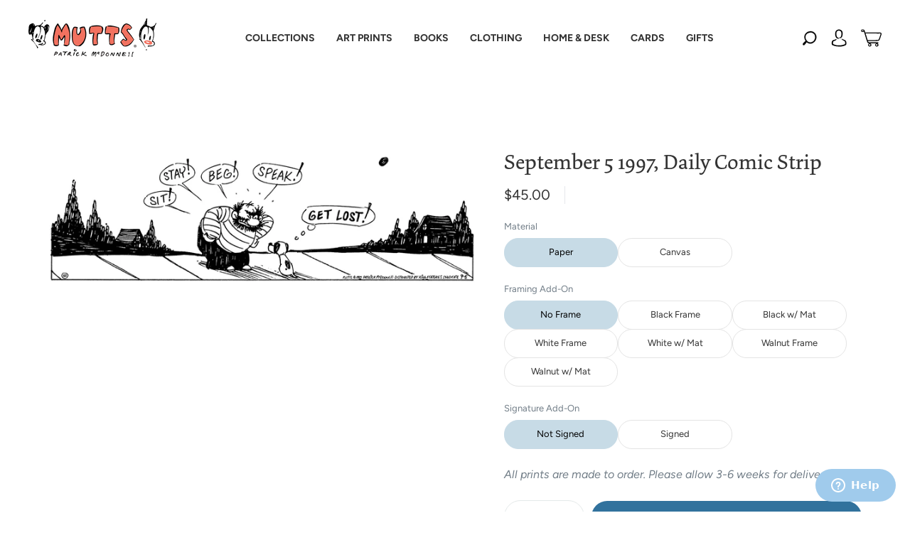

--- FILE ---
content_type: text/html; charset=utf-8
request_url: https://mutts.com/products/strip-090597
body_size: 166442
content:
<!doctype html>
<html class="no-js" lang="en">
<head>
<meta name="viewport" content="width=device-width, initial-scale=1"><meta charset="utf-8">
<meta http-equiv="X-UA-Compatible" content="IE=edge,chrome=1">

<title>
  September 5 1997, Daily Comic Strip

  

  

  
    &#8211; MUTTS
  
</title>




  <link rel="shortcut icon" href="//mutts.com/cdn/shop/files/MUT-2021-Shopify-Favicon-02_32x32.webp?v=1657292176" type="image">


<link rel="canonical" href="https://mutts.com/products/strip-090597" />
<meta name="viewport" content="width=device-width" />

<!-- Social Meta Information -->





<meta property="og:site_name" content="MUTTS">
<meta property="og:url" content="https://mutts.com/products/strip-090597">
<meta property="og:title" content="September 5 1997, Daily Comic Strip">
<meta property="og:type" content="product">
<meta property="og:description" content="MUTTS supports organizations that help animals and the environment. Shop artwork, apparel, stationery, and other gifts based on Patrick McDonnell’s award-winning MUTTS comic strip. ">

<meta property="og:image" content="http://mutts.com/cdn/shop/products/090597_1200x1200.gif?v=1664316985">
<meta property="og:image:secure_url" content="https://mutts.com/cdn/shop/products/090597_1200x1200.gif?v=1664316985">
<meta property="og:image:width" content="1200">
<meta property="og:image:height" content="1200">


  <meta property="og:price:amount" content="45.00">
  <meta property="og:price:currency" content="USD">



  <meta name="twitter:site" content="@muttscomics">

<meta name="twitter:card" content="summary_large_image">
<meta name="twitter:title" content="September 5 1997, Daily Comic Strip">
<meta name="twitter:description" content="MUTTS supports organizations that help animals and the environment. Shop artwork, apparel, stationery, and other gifts based on Patrick McDonnell’s award-winning MUTTS comic strip. ">


  <script type="application/ld+json">
    {
      "@context": "http://schema.org",
      "@type": "Product",
      "name": "September 5 1997, Daily Comic Strip",
      "brand": "MUTTS",
      "image": "//mutts.com/cdn/shop/products/090597_grande.gif?v=1664316985",
      "url": "https://mutts.com/products/strip-090597",
      "offers": {
        "@type": "AggregateOffer",
        "priceCurrency": "USD",
        "lowPrice": "45.00",
        "highPrice": "315.00",
        "itemCondition": "http://schema.org/New",
        "availability": "http://schema.org/InStock",
        "offerCount": "22",
        "offers": [
          
            {
              "@type": "Offer",
              "name": "September 5 1997, Daily Comic Strip — Paper / No Frame / Not Signed",
              "availability": "http://schema.org/InStock",
              "priceCurrency": "USD",
              "price": "45.00"
            },
          
            {
              "@type": "Offer",
              "name": "September 5 1997, Daily Comic Strip — Paper / No Frame / Signed",
              "availability": "http://schema.org/InStock",
              "priceCurrency": "USD",
              "price": "135.00"
            },
          
            {
              "@type": "Offer",
              "name": "September 5 1997, Daily Comic Strip — Paper / Black Frame / Not Signed",
              "availability": "http://schema.org/InStock",
              "priceCurrency": "USD",
              "price": "150.00"
            },
          
            {
              "@type": "Offer",
              "name": "September 5 1997, Daily Comic Strip — Paper / Black Frame / Signed",
              "availability": "http://schema.org/InStock",
              "priceCurrency": "USD",
              "price": "240.00"
            },
          
            {
              "@type": "Offer",
              "name": "September 5 1997, Daily Comic Strip — Paper / Black w/ Mat / Not Signed",
              "availability": "http://schema.org/InStock",
              "priceCurrency": "USD",
              "price": "175.00"
            },
          
            {
              "@type": "Offer",
              "name": "September 5 1997, Daily Comic Strip — Paper / Black w/ Mat / Signed",
              "availability": "http://schema.org/InStock",
              "priceCurrency": "USD",
              "price": "265.00"
            },
          
            {
              "@type": "Offer",
              "name": "September 5 1997, Daily Comic Strip — Paper / White Frame / Not Signed",
              "availability": "http://schema.org/InStock",
              "priceCurrency": "USD",
              "price": "150.00"
            },
          
            {
              "@type": "Offer",
              "name": "September 5 1997, Daily Comic Strip — Paper / White Frame / Signed",
              "availability": "http://schema.org/InStock",
              "priceCurrency": "USD",
              "price": "240.00"
            },
          
            {
              "@type": "Offer",
              "name": "September 5 1997, Daily Comic Strip — Paper / White w/ Mat / Not Signed",
              "availability": "http://schema.org/InStock",
              "priceCurrency": "USD",
              "price": "175.00"
            },
          
            {
              "@type": "Offer",
              "name": "September 5 1997, Daily Comic Strip — Paper / White w/ Mat / Signed",
              "availability": "http://schema.org/InStock",
              "priceCurrency": "USD",
              "price": "265.00"
            },
          
            {
              "@type": "Offer",
              "name": "September 5 1997, Daily Comic Strip — Paper / Walnut Frame / Not Signed",
              "availability": "http://schema.org/InStock",
              "priceCurrency": "USD",
              "price": "150.00"
            },
          
            {
              "@type": "Offer",
              "name": "September 5 1997, Daily Comic Strip — Paper / Walnut Frame / Signed",
              "availability": "http://schema.org/InStock",
              "priceCurrency": "USD",
              "price": "240.00"
            },
          
            {
              "@type": "Offer",
              "name": "September 5 1997, Daily Comic Strip — Paper / Walnut w/ Mat / Not Signed",
              "availability": "http://schema.org/InStock",
              "priceCurrency": "USD",
              "price": "175.00"
            },
          
            {
              "@type": "Offer",
              "name": "September 5 1997, Daily Comic Strip — Paper / Walnut w/ Mat / Signed",
              "availability": "http://schema.org/InStock",
              "priceCurrency": "USD",
              "price": "265.00"
            },
          
            {
              "@type": "Offer",
              "name": "September 5 1997, Daily Comic Strip — Canvas / No Frame / Not Signed",
              "availability": "http://schema.org/InStock",
              "priceCurrency": "USD",
              "price": "120.00"
            },
          
            {
              "@type": "Offer",
              "name": "September 5 1997, Daily Comic Strip — Canvas / No Frame / Signed",
              "availability": "http://schema.org/InStock",
              "priceCurrency": "USD",
              "price": "210.00"
            },
          
            {
              "@type": "Offer",
              "name": "September 5 1997, Daily Comic Strip — Canvas / Black Frame / Not Signed",
              "availability": "http://schema.org/InStock",
              "priceCurrency": "USD",
              "price": "225.00"
            },
          
            {
              "@type": "Offer",
              "name": "September 5 1997, Daily Comic Strip — Canvas / Black Frame / Signed",
              "availability": "http://schema.org/InStock",
              "priceCurrency": "USD",
              "price": "315.00"
            },
          
            {
              "@type": "Offer",
              "name": "September 5 1997, Daily Comic Strip — Canvas / White Frame / Not Signed",
              "availability": "http://schema.org/InStock",
              "priceCurrency": "USD",
              "price": "225.00"
            },
          
            {
              "@type": "Offer",
              "name": "September 5 1997, Daily Comic Strip — Canvas / White Frame / Signed",
              "availability": "http://schema.org/InStock",
              "priceCurrency": "USD",
              "price": "315.00"
            },
          
            {
              "@type": "Offer",
              "name": "September 5 1997, Daily Comic Strip — Canvas / Walnut Frame / Not Signed",
              "availability": "http://schema.org/InStock",
              "priceCurrency": "USD",
              "price": "225.00"
            },
          
            {
              "@type": "Offer",
              "name": "September 5 1997, Daily Comic Strip — Canvas / Walnut Frame / Signed",
              "availability": "http://schema.org/InStock",
              "priceCurrency": "USD",
              "price": "315.00"
            }
          
        ]
      }
    }
  </script>



  <script>window.performance && window.performance.mark && window.performance.mark('shopify.content_for_header.start');</script><meta name="google-site-verification" content="5_z6Vw6i_0lFM0nwr1_tWtUSo5URa6r5htqspAtC2Vg">
<meta id="shopify-digital-wallet" name="shopify-digital-wallet" content="/57820348573/digital_wallets/dialog">
<meta name="shopify-checkout-api-token" content="7fe22c70867cf40dc03b2c0f4275d755">
<meta id="in-context-paypal-metadata" data-shop-id="57820348573" data-venmo-supported="false" data-environment="production" data-locale="en_US" data-paypal-v4="true" data-currency="USD">
<link rel="alternate" type="application/json+oembed" href="https://mutts.com/products/strip-090597.oembed">
<script async="async" src="/checkouts/internal/preloads.js?locale=en-US"></script>
<link rel="preconnect" href="https://shop.app" crossorigin="anonymous">
<script async="async" src="https://shop.app/checkouts/internal/preloads.js?locale=en-US&shop_id=57820348573" crossorigin="anonymous"></script>
<script id="apple-pay-shop-capabilities" type="application/json">{"shopId":57820348573,"countryCode":"US","currencyCode":"USD","merchantCapabilities":["supports3DS"],"merchantId":"gid:\/\/shopify\/Shop\/57820348573","merchantName":"MUTTS","requiredBillingContactFields":["postalAddress","email"],"requiredShippingContactFields":["postalAddress","email"],"shippingType":"shipping","supportedNetworks":["visa","masterCard","amex","discover","elo","jcb"],"total":{"type":"pending","label":"MUTTS","amount":"1.00"},"shopifyPaymentsEnabled":true,"supportsSubscriptions":true}</script>
<script id="shopify-features" type="application/json">{"accessToken":"7fe22c70867cf40dc03b2c0f4275d755","betas":["rich-media-storefront-analytics"],"domain":"mutts.com","predictiveSearch":true,"shopId":57820348573,"locale":"en"}</script>
<script>var Shopify = Shopify || {};
Shopify.shop = "mutts-com.myshopify.com";
Shopify.locale = "en";
Shopify.currency = {"active":"USD","rate":"1.0"};
Shopify.country = "US";
Shopify.theme = {"name":"mutts-shopify-theme\/master","id":137825124657,"schema_name":"Capital","schema_version":"31.0.3","theme_store_id":null,"role":"main"};
Shopify.theme.handle = "null";
Shopify.theme.style = {"id":null,"handle":null};
Shopify.cdnHost = "mutts.com/cdn";
Shopify.routes = Shopify.routes || {};
Shopify.routes.root = "/";</script>
<script type="module">!function(o){(o.Shopify=o.Shopify||{}).modules=!0}(window);</script>
<script>!function(o){function n(){var o=[];function n(){o.push(Array.prototype.slice.apply(arguments))}return n.q=o,n}var t=o.Shopify=o.Shopify||{};t.loadFeatures=n(),t.autoloadFeatures=n()}(window);</script>
<script>
  window.ShopifyPay = window.ShopifyPay || {};
  window.ShopifyPay.apiHost = "shop.app\/pay";
  window.ShopifyPay.redirectState = null;
</script>
<script id="shop-js-analytics" type="application/json">{"pageType":"product"}</script>
<script defer="defer" async type="module" src="//mutts.com/cdn/shopifycloud/shop-js/modules/v2/client.init-shop-cart-sync_BdyHc3Nr.en.esm.js"></script>
<script defer="defer" async type="module" src="//mutts.com/cdn/shopifycloud/shop-js/modules/v2/chunk.common_Daul8nwZ.esm.js"></script>
<script type="module">
  await import("//mutts.com/cdn/shopifycloud/shop-js/modules/v2/client.init-shop-cart-sync_BdyHc3Nr.en.esm.js");
await import("//mutts.com/cdn/shopifycloud/shop-js/modules/v2/chunk.common_Daul8nwZ.esm.js");

  window.Shopify.SignInWithShop?.initShopCartSync?.({"fedCMEnabled":true,"windoidEnabled":true});

</script>
<script>
  window.Shopify = window.Shopify || {};
  if (!window.Shopify.featureAssets) window.Shopify.featureAssets = {};
  window.Shopify.featureAssets['shop-js'] = {"shop-cart-sync":["modules/v2/client.shop-cart-sync_QYOiDySF.en.esm.js","modules/v2/chunk.common_Daul8nwZ.esm.js"],"init-fed-cm":["modules/v2/client.init-fed-cm_DchLp9rc.en.esm.js","modules/v2/chunk.common_Daul8nwZ.esm.js"],"shop-button":["modules/v2/client.shop-button_OV7bAJc5.en.esm.js","modules/v2/chunk.common_Daul8nwZ.esm.js"],"init-windoid":["modules/v2/client.init-windoid_DwxFKQ8e.en.esm.js","modules/v2/chunk.common_Daul8nwZ.esm.js"],"shop-cash-offers":["modules/v2/client.shop-cash-offers_DWtL6Bq3.en.esm.js","modules/v2/chunk.common_Daul8nwZ.esm.js","modules/v2/chunk.modal_CQq8HTM6.esm.js"],"shop-toast-manager":["modules/v2/client.shop-toast-manager_CX9r1SjA.en.esm.js","modules/v2/chunk.common_Daul8nwZ.esm.js"],"init-shop-email-lookup-coordinator":["modules/v2/client.init-shop-email-lookup-coordinator_UhKnw74l.en.esm.js","modules/v2/chunk.common_Daul8nwZ.esm.js"],"pay-button":["modules/v2/client.pay-button_DzxNnLDY.en.esm.js","modules/v2/chunk.common_Daul8nwZ.esm.js"],"avatar":["modules/v2/client.avatar_BTnouDA3.en.esm.js"],"init-shop-cart-sync":["modules/v2/client.init-shop-cart-sync_BdyHc3Nr.en.esm.js","modules/v2/chunk.common_Daul8nwZ.esm.js"],"shop-login-button":["modules/v2/client.shop-login-button_D8B466_1.en.esm.js","modules/v2/chunk.common_Daul8nwZ.esm.js","modules/v2/chunk.modal_CQq8HTM6.esm.js"],"init-customer-accounts-sign-up":["modules/v2/client.init-customer-accounts-sign-up_C8fpPm4i.en.esm.js","modules/v2/client.shop-login-button_D8B466_1.en.esm.js","modules/v2/chunk.common_Daul8nwZ.esm.js","modules/v2/chunk.modal_CQq8HTM6.esm.js"],"init-shop-for-new-customer-accounts":["modules/v2/client.init-shop-for-new-customer-accounts_CVTO0Ztu.en.esm.js","modules/v2/client.shop-login-button_D8B466_1.en.esm.js","modules/v2/chunk.common_Daul8nwZ.esm.js","modules/v2/chunk.modal_CQq8HTM6.esm.js"],"init-customer-accounts":["modules/v2/client.init-customer-accounts_dRgKMfrE.en.esm.js","modules/v2/client.shop-login-button_D8B466_1.en.esm.js","modules/v2/chunk.common_Daul8nwZ.esm.js","modules/v2/chunk.modal_CQq8HTM6.esm.js"],"shop-follow-button":["modules/v2/client.shop-follow-button_CkZpjEct.en.esm.js","modules/v2/chunk.common_Daul8nwZ.esm.js","modules/v2/chunk.modal_CQq8HTM6.esm.js"],"lead-capture":["modules/v2/client.lead-capture_BntHBhfp.en.esm.js","modules/v2/chunk.common_Daul8nwZ.esm.js","modules/v2/chunk.modal_CQq8HTM6.esm.js"],"checkout-modal":["modules/v2/client.checkout-modal_CfxcYbTm.en.esm.js","modules/v2/chunk.common_Daul8nwZ.esm.js","modules/v2/chunk.modal_CQq8HTM6.esm.js"],"shop-login":["modules/v2/client.shop-login_Da4GZ2H6.en.esm.js","modules/v2/chunk.common_Daul8nwZ.esm.js","modules/v2/chunk.modal_CQq8HTM6.esm.js"],"payment-terms":["modules/v2/client.payment-terms_MV4M3zvL.en.esm.js","modules/v2/chunk.common_Daul8nwZ.esm.js","modules/v2/chunk.modal_CQq8HTM6.esm.js"]};
</script>
<script>(function() {
  var isLoaded = false;
  function asyncLoad() {
    if (isLoaded) return;
    isLoaded = true;
    var urls = ["https:\/\/cdn.shopify.com\/s\/files\/1\/0578\/2034\/8573\/t\/2\/assets\/zendesk-embeddable.js?v=1632857815\u0026shop=mutts-com.myshopify.com","https:\/\/tipgenius.co\/tipgenius.js?shop=mutts-com.myshopify.com","https:\/\/d2fk970j0emtue.cloudfront.net\/shop\/js\/free-gift-cart-upsell-pro.min.js?shop=mutts-com.myshopify.com"];
    for (var i = 0; i < urls.length; i++) {
      var s = document.createElement('script');
      s.type = 'text/javascript';
      s.async = true;
      s.src = urls[i];
      var x = document.getElementsByTagName('script')[0];
      x.parentNode.insertBefore(s, x);
    }
  };
  if(window.attachEvent) {
    window.attachEvent('onload', asyncLoad);
  } else {
    window.addEventListener('load', asyncLoad, false);
  }
})();</script>
<script id="__st">var __st={"a":57820348573,"offset":-18000,"reqid":"74d150ed-38f0-4df5-8ab1-acb30fee4d27-1769003030","pageurl":"mutts.com\/products\/strip-090597","u":"934a06b48356","p":"product","rtyp":"product","rid":7057789976733};</script>
<script>window.ShopifyPaypalV4VisibilityTracking = true;</script>
<script id="captcha-bootstrap">!function(){'use strict';const t='contact',e='account',n='new_comment',o=[[t,t],['blogs',n],['comments',n],[t,'customer']],c=[[e,'customer_login'],[e,'guest_login'],[e,'recover_customer_password'],[e,'create_customer']],r=t=>t.map((([t,e])=>`form[action*='/${t}']:not([data-nocaptcha='true']) input[name='form_type'][value='${e}']`)).join(','),a=t=>()=>t?[...document.querySelectorAll(t)].map((t=>t.form)):[];function s(){const t=[...o],e=r(t);return a(e)}const i='password',u='form_key',d=['recaptcha-v3-token','g-recaptcha-response','h-captcha-response',i],f=()=>{try{return window.sessionStorage}catch{return}},m='__shopify_v',_=t=>t.elements[u];function p(t,e,n=!1){try{const o=window.sessionStorage,c=JSON.parse(o.getItem(e)),{data:r}=function(t){const{data:e,action:n}=t;return t[m]||n?{data:e,action:n}:{data:t,action:n}}(c);for(const[e,n]of Object.entries(r))t.elements[e]&&(t.elements[e].value=n);n&&o.removeItem(e)}catch(o){console.error('form repopulation failed',{error:o})}}const l='form_type',E='cptcha';function T(t){t.dataset[E]=!0}const w=window,h=w.document,L='Shopify',v='ce_forms',y='captcha';let A=!1;((t,e)=>{const n=(g='f06e6c50-85a8-45c8-87d0-21a2b65856fe',I='https://cdn.shopify.com/shopifycloud/storefront-forms-hcaptcha/ce_storefront_forms_captcha_hcaptcha.v1.5.2.iife.js',D={infoText:'Protected by hCaptcha',privacyText:'Privacy',termsText:'Terms'},(t,e,n)=>{const o=w[L][v],c=o.bindForm;if(c)return c(t,g,e,D).then(n);var r;o.q.push([[t,g,e,D],n]),r=I,A||(h.body.append(Object.assign(h.createElement('script'),{id:'captcha-provider',async:!0,src:r})),A=!0)});var g,I,D;w[L]=w[L]||{},w[L][v]=w[L][v]||{},w[L][v].q=[],w[L][y]=w[L][y]||{},w[L][y].protect=function(t,e){n(t,void 0,e),T(t)},Object.freeze(w[L][y]),function(t,e,n,w,h,L){const[v,y,A,g]=function(t,e,n){const i=e?o:[],u=t?c:[],d=[...i,...u],f=r(d),m=r(i),_=r(d.filter((([t,e])=>n.includes(e))));return[a(f),a(m),a(_),s()]}(w,h,L),I=t=>{const e=t.target;return e instanceof HTMLFormElement?e:e&&e.form},D=t=>v().includes(t);t.addEventListener('submit',(t=>{const e=I(t);if(!e)return;const n=D(e)&&!e.dataset.hcaptchaBound&&!e.dataset.recaptchaBound,o=_(e),c=g().includes(e)&&(!o||!o.value);(n||c)&&t.preventDefault(),c&&!n&&(function(t){try{if(!f())return;!function(t){const e=f();if(!e)return;const n=_(t);if(!n)return;const o=n.value;o&&e.removeItem(o)}(t);const e=Array.from(Array(32),(()=>Math.random().toString(36)[2])).join('');!function(t,e){_(t)||t.append(Object.assign(document.createElement('input'),{type:'hidden',name:u})),t.elements[u].value=e}(t,e),function(t,e){const n=f();if(!n)return;const o=[...t.querySelectorAll(`input[type='${i}']`)].map((({name:t})=>t)),c=[...d,...o],r={};for(const[a,s]of new FormData(t).entries())c.includes(a)||(r[a]=s);n.setItem(e,JSON.stringify({[m]:1,action:t.action,data:r}))}(t,e)}catch(e){console.error('failed to persist form',e)}}(e),e.submit())}));const S=(t,e)=>{t&&!t.dataset[E]&&(n(t,e.some((e=>e===t))),T(t))};for(const o of['focusin','change'])t.addEventListener(o,(t=>{const e=I(t);D(e)&&S(e,y())}));const B=e.get('form_key'),M=e.get(l),P=B&&M;t.addEventListener('DOMContentLoaded',(()=>{const t=y();if(P)for(const e of t)e.elements[l].value===M&&p(e,B);[...new Set([...A(),...v().filter((t=>'true'===t.dataset.shopifyCaptcha))])].forEach((e=>S(e,t)))}))}(h,new URLSearchParams(w.location.search),n,t,e,['guest_login'])})(!0,!0)}();</script>
<script integrity="sha256-4kQ18oKyAcykRKYeNunJcIwy7WH5gtpwJnB7kiuLZ1E=" data-source-attribution="shopify.loadfeatures" defer="defer" src="//mutts.com/cdn/shopifycloud/storefront/assets/storefront/load_feature-a0a9edcb.js" crossorigin="anonymous"></script>
<script crossorigin="anonymous" defer="defer" src="//mutts.com/cdn/shopifycloud/storefront/assets/shopify_pay/storefront-65b4c6d7.js?v=20250812"></script>
<script data-source-attribution="shopify.dynamic_checkout.dynamic.init">var Shopify=Shopify||{};Shopify.PaymentButton=Shopify.PaymentButton||{isStorefrontPortableWallets:!0,init:function(){window.Shopify.PaymentButton.init=function(){};var t=document.createElement("script");t.src="https://mutts.com/cdn/shopifycloud/portable-wallets/latest/portable-wallets.en.js",t.type="module",document.head.appendChild(t)}};
</script>
<script data-source-attribution="shopify.dynamic_checkout.buyer_consent">
  function portableWalletsHideBuyerConsent(e){var t=document.getElementById("shopify-buyer-consent"),n=document.getElementById("shopify-subscription-policy-button");t&&n&&(t.classList.add("hidden"),t.setAttribute("aria-hidden","true"),n.removeEventListener("click",e))}function portableWalletsShowBuyerConsent(e){var t=document.getElementById("shopify-buyer-consent"),n=document.getElementById("shopify-subscription-policy-button");t&&n&&(t.classList.remove("hidden"),t.removeAttribute("aria-hidden"),n.addEventListener("click",e))}window.Shopify?.PaymentButton&&(window.Shopify.PaymentButton.hideBuyerConsent=portableWalletsHideBuyerConsent,window.Shopify.PaymentButton.showBuyerConsent=portableWalletsShowBuyerConsent);
</script>
<script data-source-attribution="shopify.dynamic_checkout.cart.bootstrap">document.addEventListener("DOMContentLoaded",(function(){function t(){return document.querySelector("shopify-accelerated-checkout-cart, shopify-accelerated-checkout")}if(t())Shopify.PaymentButton.init();else{new MutationObserver((function(e,n){t()&&(Shopify.PaymentButton.init(),n.disconnect())})).observe(document.body,{childList:!0,subtree:!0})}}));
</script>
<link id="shopify-accelerated-checkout-styles" rel="stylesheet" media="screen" href="https://mutts.com/cdn/shopifycloud/portable-wallets/latest/accelerated-checkout-backwards-compat.css" crossorigin="anonymous">
<style id="shopify-accelerated-checkout-cart">
        #shopify-buyer-consent {
  margin-top: 1em;
  display: inline-block;
  width: 100%;
}

#shopify-buyer-consent.hidden {
  display: none;
}

#shopify-subscription-policy-button {
  background: none;
  border: none;
  padding: 0;
  text-decoration: underline;
  font-size: inherit;
  cursor: pointer;
}

#shopify-subscription-policy-button::before {
  box-shadow: none;
}

      </style>

<script>window.performance && window.performance.mark && window.performance.mark('shopify.content_for_header.end');</script>

  <style>@font-face{font-family:"Ssw Fontello";src:url("https://static.socialshopwave.com/images/faqs/ssw-fontello.woff");font-weight:400;font-style:normal;font-display:fallback}.picky-toggle{position:fixed;right:10px;width:70px;height:70px;bottom:10px;border:none;border-radius:50%;background-color:initial;transition:0.3s;cursor:pointer;z-index:167772;outline:0!important}.picky-toggle::before{position:absolute;width:100%;height:100%;border-radius:50%;top:0;left:0;box-sizing:border-box;content:"";transition:0.3s;background-size:86%;opacity:1;visibility:visible}.picky-toggle svg{position:absolute;top:-10%;left:-10%;width:120%;height:120%;z-index:9009}.picky-toggle svg path{will-change:auto}.picky-toggle .picky-logo{top:-1%;left:-1%;width:102%;height:102%;fill:rgb(141, 74, 210)}.notification-bar{background-color:rgb(93, 126, 86);color:rgb(255, 255, 255);font-size:16px;letter-spacing:0}.shopify-section[id$='__162878164254800547'] .slideshow-item-162878164254800547-0 .slideshow-text,.shopify-section[id$='__162878164254800547'] .slideshow-item-162878164254800547-0 .slideshow-title{color:rgb(51, 51, 51)}.shopify-section[id$='__162878164254800547'] .slideshow-item-162878164254800547-0 .hover-animation{background-color:rgb(255, 255, 255)}.shopify-section[id$='__162878164254800547'] .slideshow-item-162878164254800547-0 .hover-animation::before{background-color:rgb(238, 236, 236)}.shopify-section[id$='__162878164254800547'] .slideshow-item-162878164254800547-0 .hover-animation .button-text{color:rgb(51, 51, 51)}.shopify-section[id$='__162878164254800547'] .slideshow-item-162878164254800547-0 .slideshow-title{font-size:30px}.shopify-section[id$='__162878164254800547'] .slideshow-item-162878164254800547-0 .slideshow-text{font-size:18px}.shopify-section{opacity:1}#ssw-cart-modal,#ssw-suggest-login,.ssw-dropdown-menu,.ssw-hide,.ssw-modal{display:none}#ac_countDown{text-align:center}#ac_countDown > h1{color:rgb(0, 0, 0);font-weight:bold;font-size:32px;margin:0 0 10px}#ac_timer{font-family:sans-serif;color:rgb(255, 255, 255);display:inline-block;font-weight:100;text-align:center;font-size:16px;margin-bottom:20px}#ac_timer > div{padding:10px 10px 0;border-radius:3px;background:rgb(0, 0, 0);display:inline-block}#ac_timer div > span{padding:10px;border-radius:3px;background:rgb(50, 50, 50);display:inline-block;font-weight:400}.smalltext{padding-top:5px;font-size:14px}.ac__colon{padding:10px 5px;color:#000;align-items:center;vertical-align:top}@media only screen and (max-width: 768px) and (min-width: 700px){#ac_timer{display:flex;justify-content:center}#ac_countDown > h1{font-size:30px}}</style>
  <style>




@font-face {
  font-family: Figtree;
  font-weight: 400;
  font-style: normal;
  font-display: swap;
  src: url("//mutts.com/cdn/fonts/figtree/figtree_n4.3c0838aba1701047e60be6a99a1b0a40ce9b8419.woff2") format("woff2"),
       url("//mutts.com/cdn/fonts/figtree/figtree_n4.c0575d1db21fc3821f17fd6617d3dee552312137.woff") format("woff");
}

@font-face {
  font-family: Figtree;
  font-weight: 400;
  font-style: normal;
  font-display: swap;
  src: url("//mutts.com/cdn/fonts/figtree/figtree_n4.3c0838aba1701047e60be6a99a1b0a40ce9b8419.woff2") format("woff2"),
       url("//mutts.com/cdn/fonts/figtree/figtree_n4.c0575d1db21fc3821f17fd6617d3dee552312137.woff") format("woff");
}


  @font-face {
  font-family: Figtree;
  font-weight: 700;
  font-style: normal;
  font-display: swap;
  src: url("//mutts.com/cdn/fonts/figtree/figtree_n7.2fd9bfe01586148e644724096c9d75e8c7a90e55.woff2") format("woff2"),
       url("//mutts.com/cdn/fonts/figtree/figtree_n7.ea05de92d862f9594794ab281c4c3a67501ef5fc.woff") format("woff");
}




  @font-face {
  font-family: Figtree;
  font-weight: 400;
  font-style: italic;
  font-display: swap;
  src: url("//mutts.com/cdn/fonts/figtree/figtree_i4.89f7a4275c064845c304a4cf8a4a586060656db2.woff2") format("woff2"),
       url("//mutts.com/cdn/fonts/figtree/figtree_i4.6f955aaaafc55a22ffc1f32ecf3756859a5ad3e2.woff") format("woff");
}




  @font-face {
  font-family: Figtree;
  font-weight: 700;
  font-style: italic;
  font-display: swap;
  src: url("//mutts.com/cdn/fonts/figtree/figtree_i7.06add7096a6f2ab742e09ec7e498115904eda1fe.woff2") format("woff2"),
       url("//mutts.com/cdn/fonts/figtree/figtree_i7.ee584b5fcaccdbb5518c0228158941f8df81b101.woff") format("woff");
}




  @font-face {
  font-family: Figtree;
  font-weight: 700;
  font-style: normal;
  font-display: swap;
  src: url("//mutts.com/cdn/fonts/figtree/figtree_n7.2fd9bfe01586148e644724096c9d75e8c7a90e55.woff2") format("woff2"),
       url("//mutts.com/cdn/fonts/figtree/figtree_n7.ea05de92d862f9594794ab281c4c3a67501ef5fc.woff") format("woff");
}




  @font-face {
  font-family: Figtree;
  font-weight: 400;
  font-style: italic;
  font-display: swap;
  src: url("//mutts.com/cdn/fonts/figtree/figtree_i4.89f7a4275c064845c304a4cf8a4a586060656db2.woff2") format("woff2"),
       url("//mutts.com/cdn/fonts/figtree/figtree_i4.6f955aaaafc55a22ffc1f32ecf3756859a5ad3e2.woff") format("woff");
}




  @font-face {
  font-family: Figtree;
  font-weight: 700;
  font-style: italic;
  font-display: swap;
  src: url("//mutts.com/cdn/fonts/figtree/figtree_i7.06add7096a6f2ab742e09ec7e498115904eda1fe.woff2") format("woff2"),
       url("//mutts.com/cdn/fonts/figtree/figtree_i7.ee584b5fcaccdbb5518c0228158941f8df81b101.woff") format("woff");
}



:root {
  --link-color: #333333;
  --link-color-opacity-90: rgba(51, 51, 51, 0.9);
  --link-color-opacity-50: rgba(51, 51, 51, 0.5);
  --link-color-opacity-30: rgba(51, 51, 51, 0.3);
  --link-color-opacity-10: rgba(51, 51, 51, 0.1);
  --link-color-2: #333333;

  --background-color: #ffffff;
  --background-color-opacity-0: rgba(255, 255, 255, 0);
  --background-color-opacity-90: rgba(255, 255, 255, 0.9);

  --body-color: #333333;
  --body-color-opacity-10: rgba(51, 51, 51, 0.1);
  --body-color-opacity-20: rgba(51, 51, 51, 0.2);
  --body-color-opacity-80: rgba(51, 51, 51, 0.8);

  --border-color: #e4e4e4;
  --border-color-opacity-80: rgba(228, 228, 228, 0.8);
  
  --header-color: #333333;
  --header-hover-color: #31729D;
  --header-text-color-opacity-80: rgba(51, 51, 51, 0.8);
  --header-color-opacity-90: rgba(51, 51, 51, 0.9);
  --header-color-opacity-80: rgba(51, 51, 51, 0.8);
  --header-color-opacity-70: rgba(51, 51, 51, 0.7);
  --header-color-opacity-60: rgba(51, 51, 51, 0.6);
  --header-color-opacity-50: rgba(51, 51, 51, 0.5);
  --header-color-opacity-40: rgba(51, 51, 51, 0.4);
  --header-color-opacity-30: rgba(51, 51, 51, 0.3);
  --header-color-opacity-20: rgba(51, 51, 51, 0.2);
  --header-color-opacity-10: rgba(51, 51, 51, 0.1);
  --meta-color: #666666;
  --outline-color: Highlight;

  
  
    --button-svg-hover-fill: #6c8766;
    --button-background-hover: #6c8766;
  

  
  
    --link-hover-color: #404040;
  

  --primary-weight-normal: 400;
  --primary-weight-bold: 700;

  --primary-font: Figtree, sans-serif;
  --primary-font-weight: 400;
  --primary-font-style: normal;

  --secondary-weight-normal: 400;
  --secondary-weight-bold: 700;

  --secondary-font: Figtree, sans-serif;
  --secondary-font-weight: 400;
  --secondary-font-style: normal;

  --body-font: var(--primary-font);
  --body-font-weight: var(--primary-font-weight);
  --body-font-style: var(--primary-font-style);
  --body-size: 16px;
  --body-size-mobile: 18px;

  --header-font: var(--secondary-font);
  --header-font-weight: var(--secondary-font-weight);
  --header-font-style: var(--secondary-font-style);
  --heading-size: 24px;

  
    --subheading-size: 14px;
  

  --navigation-font-size: 16px;
  --navigation-letter-spacing: 0px;

  --meta-font: var(--primary-font);
  --meta-weight: var(--body-font-weight);

  
  

  
    --lightness: 55%;
  

  
    --saturation: 55%;
  

  --sale-color: hsl(0, var(--saturation), var(--lightness));
  --error-color: #DE3618;
  --success-color: #108043;
  --button-color: #ffffff;
  --button-background: #5d7e56;
  --button-disabled-color: #EEEEEE;
  --button-disabled-background: gray;
  --input-background: var(--background-color);
  --input-border: var(--border-color);
  --input-color: var(--body-color);
  --input-placeholder-color: var(--meta-color);
  --custom-badge-background: #f1607c;

  
  
    --custom-badge-background-alt: #ee3b5d;
  

  
    --custom-badge-text-alt: #e6e6e6;
  

  --dropdown-background-hover: #e6e6e6;

  --new-border-color: #dadada;
  --new-background-color: #f5f5f5;

  --new-border-color2: #d0d0d0;
  --new-background-color2: #ebebeb;

  --new-border-color3: #c5c5c5;
  --new-background-color3: #e0e0e0;

  
  
    --button-font: Figtree, sans-serif;
  

  --button-weight: 400;
  --button-letter-spacing: 1px;

  --header-background-color: #ffffff;
  --header-text-color: #333333;
  --header-hover-background-color: rgba(51, 51, 51, 0.1);
  --header-fullbleed-color: #FFFFFF;
  --header-scroll-arrow-color: #cccccc;
  --header-scroll-background-alt: rgba(255, 255, 255, 0.2);

  --footer-hover-background-color: rgba(51, 51, 51, 0.1);

  --popup-background-color: #f3e0d2;
  --popup-text-color: #f46e5d;

  --badge-text: #ffffff;
  --sold-out-background: #ff0000;
  --sale-background: #ff0000;
  --low-stock-background: #7fc3db;
  --new-product-background: #62c98b;
  --best-selling-background: #303030;

  --product-grid-placeholder-background: #f7f7f7;
  --product-item-highlight-background: #cccccc;

  --module-sale-color: #cccccc;

  --border-background-color-mix-lighter: #fafafa;
  --border-background-color-mix: #f7f7f7;
  --border-background-color-mix: #f4f4f4;
  --border-background-color-mix: #f2f2f2;

  --header-letter-spacing: normal;
  

  

  
    --button-text-transform: uppercase;
  

  --form-success-background: #DBFBE9;
  --form-link-before: rgba(51, 51, 51, 0.3);
  --select-background: #f7f7f7;
  --error-background: #FBDFDA;

  
  
  
  
    --hover-background-color: #eeecec;

    --slider-scroller-drag: #dcd6d6;
    --slider-arrows-svg: #c5b9b9;
    --slider-scroller-background: #f0f0f0;
  

  --box-shadow: 0 2px 3px rgba(0,0,0,0.02), 0 3px 5px rgba(0,0,0,0.12), 0 6px 20px rgba(0,0,0,0.06);
  --box-shadow-reverse: 0 -2px 3px rgba(0,0,0,0.02), 0 -3px 5px rgba(0,0,0,0.12), 0 -6px 20px rgba(0,0,0,0.06);

  --video-wrapper-svg-background: ;
  --blog-item-background: #fbfbfb;

  --image-preloader: url(//mutts.com/cdn/shop/t/71/assets/capitalPreloadImage.svg?v=111812199384656819951668209988);

  /* Shop Pay Installments variables */
  --color-body: #ffffff;
  --color-bg: #ffffff;
}

</style>

<link rel="preload" as="font" href="//mutts.com/cdn/fonts/figtree/figtree_n4.3c0838aba1701047e60be6a99a1b0a40ce9b8419.woff2" type="font/woff2" crossorigin><link rel="preload" as="font" href="//mutts.com/cdn/fonts/figtree/figtree_n4.3c0838aba1701047e60be6a99a1b0a40ce9b8419.woff2" type="font/woff2" crossorigin>
    <link rel="preload" href="//mutts.com/cdn/shop/t/71/assets/theme-product.min.css?v=127204148426242862031668209990" as="style">
    <link href="//mutts.com/cdn/shop/t/71/assets/theme-product.min.css?v=127204148426242862031668209990" rel="stylesheet" type="text/css" media="all" />
  

  <link rel="preload" href="//mutts.com/cdn/shop/t/71/assets/fonts.css?v=137026323624697354051754315743" as="style">
  <link rel="stylesheet" href="//mutts.com/cdn/shop/t/71/assets/fonts.css?v=137026323624697354051754315743">
  <link href="//mutts.com/cdn/shop/t/71/assets/custom.css?v=174566065995586257431760647091" rel="stylesheet" type="text/css" media="all" />

  
<script>
  window.Theme = {};
  Theme = {"colorHeader":"#333333","colorBody":"#333333","colorLinks":"#333333","colorBorder":"#e4e4e4","colorBackground":"#ffffff","colorButtons":"#5d7e56","colorButtonsText":"#ffffff","colorBadges":"#ffffff","soldOutBackground":"#ff0000","saleBackground":"#ff0000","lowStockBackground":"#7fc3db","newProductBackground":"#62c98b","bestSellingBackground":"#303030","customBadgeBackground":"#f1607c","colorHeaderBackground":"#ffffff","colorHeaderText":"#333333","fullBleedColor":"#FFFFFF","colorPopupBackground":"#f3e0d2","colorPopupText":"#f46e5d","secondaryFont":{"error":"json not allowed for this object"},"headingSize":"24px","headingCase":"unedited","navigationFontSize":16,"navigationCase":"unedited","navigationSpacing":0,"primaryFont":{"error":"json not allowed for this object"},"bodySize":16,"buttonFontWeight":"normal","buttonCase":"uppercase","buttonLetterSpacing":1,"sectionBtnLabel":"","sectionTextAlignment":"center","sectionColorText":"#FFFFFF","sectionColorOverlay":"#000000","sectionOverlayOpacity":40,"collageLayoutEnabled":false,"collectionsPerRow":1,"expandCollections":false,"ajax_cart_method":"drawer","productColorSwatches":"","productSizeSwatches":"Size","show_second_image_on_hover":true,"productAnimateBadges":false,"show_vendor":false,"productStockLevel":15,"headerSearchStyle":"boxed","predictive_search_enabled":true,"predictive_search_products":true,"predictive_search_pages":true,"predictive_search_articles":true,"predictive_search_collections":false,"predictive_search_show_vendor":false,"predictive_search_show_price":false,"breadcrumbs":false,"shareFacebook":true,"shareTwitter":true,"sharePinterest":true,"shareFancy":false,"socialBehance":"","socialDribbble":"","socialFacebook":"http:\/\/facebook.com\/muttscomics","socialFlickr":"","socialInstagram":"http:\/\/instagram.com\/muttscomics","socialLinkedin":"","socialMedium":"","socialPinterest":"http:\/\/www.pinterest.com\/muttscomics","socialProducthunt":"","socialTiktok":"","socialRss":"","socialTumblr":"","socialTwitter":"http:\/\/twitter.com\/muttscomics","socialVimeo":"","socialYoutube":"","favicon":"\/\/mutts.com\/cdn\/shop\/files\/MUT-2021-Shopify-Favicon-02.webp?v=1657292176","popupEnable":false,"popupTestMode":false,"popupHeading":"Popup","popupText":"\u003cp\u003eUse this popup to embed a mailing list signup form. Offer incentives to customers to join and build your mailing list.\u003c\/p\u003e","popupImage":"\/\/mutts.com\/cdn\/shop\/files\/Collab-GON-300.png?v=1667485788","popupTime":"7","popupDelay":15,"popupShowSocial":false,"popupShowNewsletter":true,"checkout_logo_image":"\/\/mutts.com\/cdn\/shop\/files\/RegisteredTM-logo-255x80_256x256_64ac006b-0c61-4cb3-879b-3c5ec73cb6aa.webp?v=1657288377","checkout_logo_position":"left","checkout_logo_size":"medium","checkout_body_background_color":"#fff","checkout_input_background_color_mode":"white","checkout_sidebar_background_color":"#fafafa","checkout_heading_font":"-apple-system, BlinkMacSystemFont, 'Segoe UI', Roboto, Helvetica, Arial, sans-serif, 'Apple Color Emoji', 'Segoe UI Emoji', 'Segoe UI Symbol'","checkout_body_font":"-apple-system, BlinkMacSystemFont, 'Segoe UI', Roboto, Helvetica, Arial, sans-serif, 'Apple Color Emoji', 'Segoe UI Emoji', 'Segoe UI Symbol'","checkout_accent_color":"#1878b9","checkout_button_color":"#1878b9","checkout_error_color":"#e22120","customer_layout":"customer_area"};
  Theme.moneyFormat = "${{amount}}";

  

  Theme.localization = {};

  Theme.localization.account = {
    addressConfirmDelete: "Are you sure you wish to delete this address?",
    addressSelectProvince: "Select a State\/Province"
  };

  Theme.localization.collection = {
    brand: "Brand",
    type: "Type"
  };

  Theme.localization.product = {
    addToCart: "Add to Cart",
    soldOut: "Sold Out",
    onSale: "On Sale",
    unavailable: "Unavailable",
    added: "*item* has been added to your cart.",
    and_up: "+",
    lowStock: "Only *stock* left",
    viewProduct: "View product",
    percentOff: "*percent* off"
  };

  Theme.localization.cart = {
    itemRemoved: "{{ product_title }} has been removed from your cart.",
    shipping: {
      submit: "Get shipping estimate",
      calculating: "Calculating...",
      rate: "We found one shipping rate available for *address*.",
      rateMultiple: "We found *number_of_rates* shipping rates available for *address*, starting at *rate*.",
      rateEmpty: "Sorry, we do not ship to this destination.",
      rateValues: "*rate_title* at *rate*"
    },
    cart_item: "Item",
    added_to_cart: "Added to",
    removed_from_cart: "Removed from",
    saving: "Saving",
    cart_title: "Your Cart",
    cart_subtotal: "Subtotal"
  };

  Theme.localization.search = {
    empty: "Sorry, your search returned no results.",
    viewAll: "View all",
    close: "Close search",
    clear: "Clear search input",
    products: "Products",
    pages: "Pages",
    articles: "Articles",
    collections: "Collections"
  };
</script>


  

  
  <!-- Hotjar Tracking Code -->
  <script>
    (function(h,o,t,j,a,r){
      h.hj=h.hj||function(){(h.hj.q=h.hj.q||[]).push(arguments)};
      h._hjSettings={hjid:173696,hjsv:6};
      a=o.getElementsByTagName('head')[0];
      r=o.createElement('script');r.async=1;
      r.src=t+h._hjSettings.hjid+j+h._hjSettings.hjsv;
      a.appendChild(r);
    })(window,document,'https://static.hotjar.com/c/hotjar-','.js?sv=');
  </script>

  <!-- Google Tag Manager -->
  <script>(function(w,d,s,l,i){w[l]=w[l]||[];w[l].push({'gtm.start':
  new Date().getTime(),event:'gtm.js'});var f=d.getElementsByTagName(s)[0],
  j=d.createElement(s),dl=l!='dataLayer'?'&l='+l:'';j.async=true;j.src=
  'https://www.googletagmanager.com/gtm.js?id='+i+dl;f.parentNode.insertBefore(j,f);
  })(window,document,'script','dataLayer','GTM-MWBT2ZS');</script>
  <!-- End Google Tag Manager -->

  


<!-- BEGIN app block: shopify://apps/boost-ai-search-filter/blocks/instant-search-app-embedded/7fc998ae-a150-4367-bab8-505d8a4503f7 --><script type="text/javascript">(function a(){!window.boostWidgetIntegration&&(window.boostWidgetIntegration={});const b=window.boostWidgetIntegration;!b.taeSettings&&(b.taeSettings={});const c=b.taeSettings;c.instantSearch={enabled:!0}})()</script><!-- END app block --><!-- BEGIN app block: shopify://apps/klaviyo-email-marketing-sms/blocks/klaviyo-onsite-embed/2632fe16-c075-4321-a88b-50b567f42507 -->












  <script async src="https://static.klaviyo.com/onsite/js/VGdpNb/klaviyo.js?company_id=VGdpNb"></script>
  <script>!function(){if(!window.klaviyo){window._klOnsite=window._klOnsite||[];try{window.klaviyo=new Proxy({},{get:function(n,i){return"push"===i?function(){var n;(n=window._klOnsite).push.apply(n,arguments)}:function(){for(var n=arguments.length,o=new Array(n),w=0;w<n;w++)o[w]=arguments[w];var t="function"==typeof o[o.length-1]?o.pop():void 0,e=new Promise((function(n){window._klOnsite.push([i].concat(o,[function(i){t&&t(i),n(i)}]))}));return e}}})}catch(n){window.klaviyo=window.klaviyo||[],window.klaviyo.push=function(){var n;(n=window._klOnsite).push.apply(n,arguments)}}}}();</script>

  
    <script id="viewed_product">
      if (item == null) {
        var _learnq = _learnq || [];

        var MetafieldReviews = null
        var MetafieldYotpoRating = null
        var MetafieldYotpoCount = null
        var MetafieldLooxRating = null
        var MetafieldLooxCount = null
        var okendoProduct = null
        var okendoProductReviewCount = null
        var okendoProductReviewAverageValue = null
        try {
          // The following fields are used for Customer Hub recently viewed in order to add reviews.
          // This information is not part of __kla_viewed. Instead, it is part of __kla_viewed_reviewed_items
          MetafieldReviews = {"rating_count":0};
          MetafieldYotpoRating = null
          MetafieldYotpoCount = null
          MetafieldLooxRating = null
          MetafieldLooxCount = null

          okendoProduct = null
          // If the okendo metafield is not legacy, it will error, which then requires the new json formatted data
          if (okendoProduct && 'error' in okendoProduct) {
            okendoProduct = null
          }
          okendoProductReviewCount = okendoProduct ? okendoProduct.reviewCount : null
          okendoProductReviewAverageValue = okendoProduct ? okendoProduct.reviewAverageValue : null
        } catch (error) {
          console.error('Error in Klaviyo onsite reviews tracking:', error);
        }

        var item = {
          Name: "September 5 1997, Daily Comic Strip",
          ProductID: 7057789976733,
          Categories: ["Artwork Eligible for Discount","Best Sellers","Comic Strips","Frameable [DO NOT REMOVE]","Testing Coupon Inclusion","Testing Exclude Signed Print From Discounts"],
          ImageURL: "https://mutts.com/cdn/shop/products/090597_grande.gif?v=1664316985",
          URL: "https://mutts.com/products/strip-090597",
          Brand: "MUTTS",
          Price: "$45.00",
          Value: "45.00",
          CompareAtPrice: "$0.00"
        };
        _learnq.push(['track', 'Viewed Product', item]);
        _learnq.push(['trackViewedItem', {
          Title: item.Name,
          ItemId: item.ProductID,
          Categories: item.Categories,
          ImageUrl: item.ImageURL,
          Url: item.URL,
          Metadata: {
            Brand: item.Brand,
            Price: item.Price,
            Value: item.Value,
            CompareAtPrice: item.CompareAtPrice
          },
          metafields:{
            reviews: MetafieldReviews,
            yotpo:{
              rating: MetafieldYotpoRating,
              count: MetafieldYotpoCount,
            },
            loox:{
              rating: MetafieldLooxRating,
              count: MetafieldLooxCount,
            },
            okendo: {
              rating: okendoProductReviewAverageValue,
              count: okendoProductReviewCount,
            }
          }
        }]);
      }
    </script>
  




  <script>
    window.klaviyoReviewsProductDesignMode = false
  </script>



  <!-- BEGIN app snippet: customer-hub-data --><script>
  if (!window.customerHub) {
    window.customerHub = {};
  }
  window.customerHub.storefrontRoutes = {
    login: "https://mutts.com/customer_authentication/redirect?locale=en&region_country=US?return_url=%2F%23k-hub",
    register: "https://account.mutts.com?locale=en?return_url=%2F%23k-hub",
    logout: "/account/logout",
    profile: "/account",
    addresses: "/account/addresses",
  };
  
  window.customerHub.userId = null;
  
  window.customerHub.storeDomain = "mutts-com.myshopify.com";

  
    window.customerHub.activeProduct = {
      name: "September 5 1997, Daily Comic Strip",
      category: null,
      imageUrl: "https://mutts.com/cdn/shop/products/090597_grande.gif?v=1664316985",
      id: "7057789976733",
      link: "https://mutts.com/products/strip-090597",
      variants: [
        
          {
            id: "41125115068573",
            
            imageUrl: null,
            
            price: "4500",
            currency: "USD",
            availableForSale: true,
            title: "Paper \/ No Frame \/ Not Signed",
          },
        
          {
            id: "41125115101341",
            
            imageUrl: null,
            
            price: "13500",
            currency: "USD",
            availableForSale: true,
            title: "Paper \/ No Frame \/ Signed",
          },
        
          {
            id: "41125115134109",
            
            imageUrl: null,
            
            price: "15000",
            currency: "USD",
            availableForSale: true,
            title: "Paper \/ Black Frame \/ Not Signed",
          },
        
          {
            id: "41125115166877",
            
            imageUrl: null,
            
            price: "24000",
            currency: "USD",
            availableForSale: true,
            title: "Paper \/ Black Frame \/ Signed",
          },
        
          {
            id: "41125115199645",
            
            imageUrl: null,
            
            price: "17500",
            currency: "USD",
            availableForSale: true,
            title: "Paper \/ Black w\/ Mat \/ Not Signed",
          },
        
          {
            id: "41125115232413",
            
            imageUrl: null,
            
            price: "26500",
            currency: "USD",
            availableForSale: true,
            title: "Paper \/ Black w\/ Mat \/ Signed",
          },
        
          {
            id: "41125115265181",
            
            imageUrl: null,
            
            price: "15000",
            currency: "USD",
            availableForSale: true,
            title: "Paper \/ White Frame \/ Not Signed",
          },
        
          {
            id: "41125115297949",
            
            imageUrl: null,
            
            price: "24000",
            currency: "USD",
            availableForSale: true,
            title: "Paper \/ White Frame \/ Signed",
          },
        
          {
            id: "41125115330717",
            
            imageUrl: null,
            
            price: "17500",
            currency: "USD",
            availableForSale: true,
            title: "Paper \/ White w\/ Mat \/ Not Signed",
          },
        
          {
            id: "41125115363485",
            
            imageUrl: null,
            
            price: "26500",
            currency: "USD",
            availableForSale: true,
            title: "Paper \/ White w\/ Mat \/ Signed",
          },
        
          {
            id: "41125115396253",
            
            imageUrl: null,
            
            price: "15000",
            currency: "USD",
            availableForSale: true,
            title: "Paper \/ Walnut Frame \/ Not Signed",
          },
        
          {
            id: "41125115429021",
            
            imageUrl: null,
            
            price: "24000",
            currency: "USD",
            availableForSale: true,
            title: "Paper \/ Walnut Frame \/ Signed",
          },
        
          {
            id: "41125115461789",
            
            imageUrl: null,
            
            price: "17500",
            currency: "USD",
            availableForSale: true,
            title: "Paper \/ Walnut w\/ Mat \/ Not Signed",
          },
        
          {
            id: "41125115494557",
            
            imageUrl: null,
            
            price: "26500",
            currency: "USD",
            availableForSale: true,
            title: "Paper \/ Walnut w\/ Mat \/ Signed",
          },
        
          {
            id: "41125115527325",
            
            imageUrl: null,
            
            price: "12000",
            currency: "USD",
            availableForSale: true,
            title: "Canvas \/ No Frame \/ Not Signed",
          },
        
          {
            id: "41125115560093",
            
            imageUrl: null,
            
            price: "21000",
            currency: "USD",
            availableForSale: true,
            title: "Canvas \/ No Frame \/ Signed",
          },
        
          {
            id: "41125115592861",
            
            imageUrl: null,
            
            price: "22500",
            currency: "USD",
            availableForSale: true,
            title: "Canvas \/ Black Frame \/ Not Signed",
          },
        
          {
            id: "41125115625629",
            
            imageUrl: null,
            
            price: "31500",
            currency: "USD",
            availableForSale: true,
            title: "Canvas \/ Black Frame \/ Signed",
          },
        
          {
            id: "41125115658397",
            
            imageUrl: null,
            
            price: "22500",
            currency: "USD",
            availableForSale: true,
            title: "Canvas \/ White Frame \/ Not Signed",
          },
        
          {
            id: "41125115691165",
            
            imageUrl: null,
            
            price: "31500",
            currency: "USD",
            availableForSale: true,
            title: "Canvas \/ White Frame \/ Signed",
          },
        
          {
            id: "41125115723933",
            
            imageUrl: null,
            
            price: "22500",
            currency: "USD",
            availableForSale: true,
            title: "Canvas \/ Walnut Frame \/ Not Signed",
          },
        
          {
            id: "41125115756701",
            
            imageUrl: null,
            
            price: "31500",
            currency: "USD",
            availableForSale: true,
            title: "Canvas \/ Walnut Frame \/ Signed",
          },
        
      ],
    };
    window.customerHub.activeProduct.variants.forEach((variant) => {
        
        variant.price = `${variant.price.slice(0, -2)}.${variant.price.slice(-2)}`;
    });
  

  
    window.customerHub.storeLocale = {
        currentLanguage: 'en',
        currentCountry: 'US',
        availableLanguages: [
          
            {
              iso_code: 'en',
              endonym_name: 'English'
            }
          
        ],
        availableCountries: [
          
            {
              iso_code: 'AL',
              name: 'Albania',
              currency_code: 'USD'
            },
          
            {
              iso_code: 'DZ',
              name: 'Algeria',
              currency_code: 'USD'
            },
          
            {
              iso_code: 'AD',
              name: 'Andorra',
              currency_code: 'USD'
            },
          
            {
              iso_code: 'AO',
              name: 'Angola',
              currency_code: 'USD'
            },
          
            {
              iso_code: 'AI',
              name: 'Anguilla',
              currency_code: 'USD'
            },
          
            {
              iso_code: 'AG',
              name: 'Antigua &amp; Barbuda',
              currency_code: 'USD'
            },
          
            {
              iso_code: 'AR',
              name: 'Argentina',
              currency_code: 'USD'
            },
          
            {
              iso_code: 'AM',
              name: 'Armenia',
              currency_code: 'USD'
            },
          
            {
              iso_code: 'AW',
              name: 'Aruba',
              currency_code: 'USD'
            },
          
            {
              iso_code: 'AU',
              name: 'Australia',
              currency_code: 'USD'
            },
          
            {
              iso_code: 'AT',
              name: 'Austria',
              currency_code: 'USD'
            },
          
            {
              iso_code: 'AZ',
              name: 'Azerbaijan',
              currency_code: 'USD'
            },
          
            {
              iso_code: 'BS',
              name: 'Bahamas',
              currency_code: 'USD'
            },
          
            {
              iso_code: 'BH',
              name: 'Bahrain',
              currency_code: 'USD'
            },
          
            {
              iso_code: 'BD',
              name: 'Bangladesh',
              currency_code: 'USD'
            },
          
            {
              iso_code: 'BB',
              name: 'Barbados',
              currency_code: 'USD'
            },
          
            {
              iso_code: 'BE',
              name: 'Belgium',
              currency_code: 'USD'
            },
          
            {
              iso_code: 'BZ',
              name: 'Belize',
              currency_code: 'USD'
            },
          
            {
              iso_code: 'BJ',
              name: 'Benin',
              currency_code: 'USD'
            },
          
            {
              iso_code: 'BM',
              name: 'Bermuda',
              currency_code: 'USD'
            },
          
            {
              iso_code: 'BO',
              name: 'Bolivia',
              currency_code: 'USD'
            },
          
            {
              iso_code: 'BA',
              name: 'Bosnia &amp; Herzegovina',
              currency_code: 'USD'
            },
          
            {
              iso_code: 'BW',
              name: 'Botswana',
              currency_code: 'USD'
            },
          
            {
              iso_code: 'BR',
              name: 'Brazil',
              currency_code: 'USD'
            },
          
            {
              iso_code: 'VG',
              name: 'British Virgin Islands',
              currency_code: 'USD'
            },
          
            {
              iso_code: 'BN',
              name: 'Brunei',
              currency_code: 'USD'
            },
          
            {
              iso_code: 'BG',
              name: 'Bulgaria',
              currency_code: 'USD'
            },
          
            {
              iso_code: 'BF',
              name: 'Burkina Faso',
              currency_code: 'USD'
            },
          
            {
              iso_code: 'BI',
              name: 'Burundi',
              currency_code: 'USD'
            },
          
            {
              iso_code: 'KH',
              name: 'Cambodia',
              currency_code: 'USD'
            },
          
            {
              iso_code: 'CM',
              name: 'Cameroon',
              currency_code: 'USD'
            },
          
            {
              iso_code: 'CA',
              name: 'Canada',
              currency_code: 'USD'
            },
          
            {
              iso_code: 'CV',
              name: 'Cape Verde',
              currency_code: 'USD'
            },
          
            {
              iso_code: 'BQ',
              name: 'Caribbean Netherlands',
              currency_code: 'USD'
            },
          
            {
              iso_code: 'KY',
              name: 'Cayman Islands',
              currency_code: 'USD'
            },
          
            {
              iso_code: 'TD',
              name: 'Chad',
              currency_code: 'USD'
            },
          
            {
              iso_code: 'CL',
              name: 'Chile',
              currency_code: 'USD'
            },
          
            {
              iso_code: 'CN',
              name: 'China',
              currency_code: 'USD'
            },
          
            {
              iso_code: 'CO',
              name: 'Colombia',
              currency_code: 'USD'
            },
          
            {
              iso_code: 'KM',
              name: 'Comoros',
              currency_code: 'USD'
            },
          
            {
              iso_code: 'CK',
              name: 'Cook Islands',
              currency_code: 'USD'
            },
          
            {
              iso_code: 'CR',
              name: 'Costa Rica',
              currency_code: 'USD'
            },
          
            {
              iso_code: 'HR',
              name: 'Croatia',
              currency_code: 'USD'
            },
          
            {
              iso_code: 'CW',
              name: 'Curaçao',
              currency_code: 'USD'
            },
          
            {
              iso_code: 'CY',
              name: 'Cyprus',
              currency_code: 'USD'
            },
          
            {
              iso_code: 'CZ',
              name: 'Czechia',
              currency_code: 'USD'
            },
          
            {
              iso_code: 'DK',
              name: 'Denmark',
              currency_code: 'USD'
            },
          
            {
              iso_code: 'DJ',
              name: 'Djibouti',
              currency_code: 'USD'
            },
          
            {
              iso_code: 'DM',
              name: 'Dominica',
              currency_code: 'USD'
            },
          
            {
              iso_code: 'DO',
              name: 'Dominican Republic',
              currency_code: 'USD'
            },
          
            {
              iso_code: 'EC',
              name: 'Ecuador',
              currency_code: 'USD'
            },
          
            {
              iso_code: 'EG',
              name: 'Egypt',
              currency_code: 'USD'
            },
          
            {
              iso_code: 'SV',
              name: 'El Salvador',
              currency_code: 'USD'
            },
          
            {
              iso_code: 'GQ',
              name: 'Equatorial Guinea',
              currency_code: 'USD'
            },
          
            {
              iso_code: 'EE',
              name: 'Estonia',
              currency_code: 'USD'
            },
          
            {
              iso_code: 'SZ',
              name: 'Eswatini',
              currency_code: 'USD'
            },
          
            {
              iso_code: 'ET',
              name: 'Ethiopia',
              currency_code: 'USD'
            },
          
            {
              iso_code: 'FK',
              name: 'Falkland Islands',
              currency_code: 'USD'
            },
          
            {
              iso_code: 'FO',
              name: 'Faroe Islands',
              currency_code: 'USD'
            },
          
            {
              iso_code: 'FJ',
              name: 'Fiji',
              currency_code: 'USD'
            },
          
            {
              iso_code: 'FI',
              name: 'Finland',
              currency_code: 'USD'
            },
          
            {
              iso_code: 'FR',
              name: 'France',
              currency_code: 'USD'
            },
          
            {
              iso_code: 'GF',
              name: 'French Guiana',
              currency_code: 'USD'
            },
          
            {
              iso_code: 'PF',
              name: 'French Polynesia',
              currency_code: 'USD'
            },
          
            {
              iso_code: 'GA',
              name: 'Gabon',
              currency_code: 'USD'
            },
          
            {
              iso_code: 'GM',
              name: 'Gambia',
              currency_code: 'USD'
            },
          
            {
              iso_code: 'GE',
              name: 'Georgia',
              currency_code: 'USD'
            },
          
            {
              iso_code: 'DE',
              name: 'Germany',
              currency_code: 'USD'
            },
          
            {
              iso_code: 'GH',
              name: 'Ghana',
              currency_code: 'USD'
            },
          
            {
              iso_code: 'GI',
              name: 'Gibraltar',
              currency_code: 'USD'
            },
          
            {
              iso_code: 'GR',
              name: 'Greece',
              currency_code: 'USD'
            },
          
            {
              iso_code: 'GL',
              name: 'Greenland',
              currency_code: 'USD'
            },
          
            {
              iso_code: 'GD',
              name: 'Grenada',
              currency_code: 'USD'
            },
          
            {
              iso_code: 'GP',
              name: 'Guadeloupe',
              currency_code: 'USD'
            },
          
            {
              iso_code: 'GT',
              name: 'Guatemala',
              currency_code: 'USD'
            },
          
            {
              iso_code: 'GG',
              name: 'Guernsey',
              currency_code: 'USD'
            },
          
            {
              iso_code: 'GN',
              name: 'Guinea',
              currency_code: 'USD'
            },
          
            {
              iso_code: 'GW',
              name: 'Guinea-Bissau',
              currency_code: 'USD'
            },
          
            {
              iso_code: 'GY',
              name: 'Guyana',
              currency_code: 'USD'
            },
          
            {
              iso_code: 'HT',
              name: 'Haiti',
              currency_code: 'USD'
            },
          
            {
              iso_code: 'HN',
              name: 'Honduras',
              currency_code: 'USD'
            },
          
            {
              iso_code: 'HK',
              name: 'Hong Kong SAR',
              currency_code: 'USD'
            },
          
            {
              iso_code: 'HU',
              name: 'Hungary',
              currency_code: 'USD'
            },
          
            {
              iso_code: 'IS',
              name: 'Iceland',
              currency_code: 'USD'
            },
          
            {
              iso_code: 'IN',
              name: 'India',
              currency_code: 'USD'
            },
          
            {
              iso_code: 'ID',
              name: 'Indonesia',
              currency_code: 'USD'
            },
          
            {
              iso_code: 'IE',
              name: 'Ireland',
              currency_code: 'USD'
            },
          
            {
              iso_code: 'IL',
              name: 'Israel',
              currency_code: 'USD'
            },
          
            {
              iso_code: 'IT',
              name: 'Italy',
              currency_code: 'USD'
            },
          
            {
              iso_code: 'JM',
              name: 'Jamaica',
              currency_code: 'USD'
            },
          
            {
              iso_code: 'JP',
              name: 'Japan',
              currency_code: 'USD'
            },
          
            {
              iso_code: 'JE',
              name: 'Jersey',
              currency_code: 'USD'
            },
          
            {
              iso_code: 'JO',
              name: 'Jordan',
              currency_code: 'USD'
            },
          
            {
              iso_code: 'KZ',
              name: 'Kazakhstan',
              currency_code: 'USD'
            },
          
            {
              iso_code: 'KE',
              name: 'Kenya',
              currency_code: 'USD'
            },
          
            {
              iso_code: 'KI',
              name: 'Kiribati',
              currency_code: 'USD'
            },
          
            {
              iso_code: 'KW',
              name: 'Kuwait',
              currency_code: 'USD'
            },
          
            {
              iso_code: 'KG',
              name: 'Kyrgyzstan',
              currency_code: 'USD'
            },
          
            {
              iso_code: 'LA',
              name: 'Laos',
              currency_code: 'USD'
            },
          
            {
              iso_code: 'LV',
              name: 'Latvia',
              currency_code: 'USD'
            },
          
            {
              iso_code: 'LS',
              name: 'Lesotho',
              currency_code: 'USD'
            },
          
            {
              iso_code: 'LI',
              name: 'Liechtenstein',
              currency_code: 'USD'
            },
          
            {
              iso_code: 'LT',
              name: 'Lithuania',
              currency_code: 'USD'
            },
          
            {
              iso_code: 'LU',
              name: 'Luxembourg',
              currency_code: 'USD'
            },
          
            {
              iso_code: 'MO',
              name: 'Macao SAR',
              currency_code: 'USD'
            },
          
            {
              iso_code: 'MG',
              name: 'Madagascar',
              currency_code: 'USD'
            },
          
            {
              iso_code: 'MW',
              name: 'Malawi',
              currency_code: 'USD'
            },
          
            {
              iso_code: 'MY',
              name: 'Malaysia',
              currency_code: 'USD'
            },
          
            {
              iso_code: 'MV',
              name: 'Maldives',
              currency_code: 'USD'
            },
          
            {
              iso_code: 'MT',
              name: 'Malta',
              currency_code: 'USD'
            },
          
            {
              iso_code: 'MQ',
              name: 'Martinique',
              currency_code: 'USD'
            },
          
            {
              iso_code: 'MR',
              name: 'Mauritania',
              currency_code: 'USD'
            },
          
            {
              iso_code: 'MU',
              name: 'Mauritius',
              currency_code: 'USD'
            },
          
            {
              iso_code: 'YT',
              name: 'Mayotte',
              currency_code: 'USD'
            },
          
            {
              iso_code: 'MX',
              name: 'Mexico',
              currency_code: 'USD'
            },
          
            {
              iso_code: 'MD',
              name: 'Moldova',
              currency_code: 'USD'
            },
          
            {
              iso_code: 'MC',
              name: 'Monaco',
              currency_code: 'USD'
            },
          
            {
              iso_code: 'MN',
              name: 'Mongolia',
              currency_code: 'USD'
            },
          
            {
              iso_code: 'ME',
              name: 'Montenegro',
              currency_code: 'USD'
            },
          
            {
              iso_code: 'MS',
              name: 'Montserrat',
              currency_code: 'USD'
            },
          
            {
              iso_code: 'MA',
              name: 'Morocco',
              currency_code: 'USD'
            },
          
            {
              iso_code: 'MZ',
              name: 'Mozambique',
              currency_code: 'USD'
            },
          
            {
              iso_code: 'NA',
              name: 'Namibia',
              currency_code: 'USD'
            },
          
            {
              iso_code: 'NR',
              name: 'Nauru',
              currency_code: 'USD'
            },
          
            {
              iso_code: 'NP',
              name: 'Nepal',
              currency_code: 'USD'
            },
          
            {
              iso_code: 'NL',
              name: 'Netherlands',
              currency_code: 'USD'
            },
          
            {
              iso_code: 'NC',
              name: 'New Caledonia',
              currency_code: 'USD'
            },
          
            {
              iso_code: 'NZ',
              name: 'New Zealand',
              currency_code: 'USD'
            },
          
            {
              iso_code: 'NI',
              name: 'Nicaragua',
              currency_code: 'USD'
            },
          
            {
              iso_code: 'NG',
              name: 'Nigeria',
              currency_code: 'USD'
            },
          
            {
              iso_code: 'NU',
              name: 'Niue',
              currency_code: 'USD'
            },
          
            {
              iso_code: 'MK',
              name: 'North Macedonia',
              currency_code: 'USD'
            },
          
            {
              iso_code: 'NO',
              name: 'Norway',
              currency_code: 'USD'
            },
          
            {
              iso_code: 'OM',
              name: 'Oman',
              currency_code: 'USD'
            },
          
            {
              iso_code: 'PK',
              name: 'Pakistan',
              currency_code: 'USD'
            },
          
            {
              iso_code: 'PA',
              name: 'Panama',
              currency_code: 'USD'
            },
          
            {
              iso_code: 'PG',
              name: 'Papua New Guinea',
              currency_code: 'USD'
            },
          
            {
              iso_code: 'PY',
              name: 'Paraguay',
              currency_code: 'USD'
            },
          
            {
              iso_code: 'PE',
              name: 'Peru',
              currency_code: 'USD'
            },
          
            {
              iso_code: 'PH',
              name: 'Philippines',
              currency_code: 'USD'
            },
          
            {
              iso_code: 'PL',
              name: 'Poland',
              currency_code: 'USD'
            },
          
            {
              iso_code: 'PT',
              name: 'Portugal',
              currency_code: 'USD'
            },
          
            {
              iso_code: 'QA',
              name: 'Qatar',
              currency_code: 'USD'
            },
          
            {
              iso_code: 'RE',
              name: 'Réunion',
              currency_code: 'USD'
            },
          
            {
              iso_code: 'RO',
              name: 'Romania',
              currency_code: 'USD'
            },
          
            {
              iso_code: 'RW',
              name: 'Rwanda',
              currency_code: 'USD'
            },
          
            {
              iso_code: 'WS',
              name: 'Samoa',
              currency_code: 'USD'
            },
          
            {
              iso_code: 'SM',
              name: 'San Marino',
              currency_code: 'USD'
            },
          
            {
              iso_code: 'ST',
              name: 'São Tomé &amp; Príncipe',
              currency_code: 'USD'
            },
          
            {
              iso_code: 'SA',
              name: 'Saudi Arabia',
              currency_code: 'USD'
            },
          
            {
              iso_code: 'SN',
              name: 'Senegal',
              currency_code: 'USD'
            },
          
            {
              iso_code: 'RS',
              name: 'Serbia',
              currency_code: 'USD'
            },
          
            {
              iso_code: 'SC',
              name: 'Seychelles',
              currency_code: 'USD'
            },
          
            {
              iso_code: 'SL',
              name: 'Sierra Leone',
              currency_code: 'USD'
            },
          
            {
              iso_code: 'SG',
              name: 'Singapore',
              currency_code: 'USD'
            },
          
            {
              iso_code: 'SK',
              name: 'Slovakia',
              currency_code: 'USD'
            },
          
            {
              iso_code: 'SI',
              name: 'Slovenia',
              currency_code: 'USD'
            },
          
            {
              iso_code: 'SB',
              name: 'Solomon Islands',
              currency_code: 'USD'
            },
          
            {
              iso_code: 'ZA',
              name: 'South Africa',
              currency_code: 'USD'
            },
          
            {
              iso_code: 'KR',
              name: 'South Korea',
              currency_code: 'USD'
            },
          
            {
              iso_code: 'ES',
              name: 'Spain',
              currency_code: 'USD'
            },
          
            {
              iso_code: 'LK',
              name: 'Sri Lanka',
              currency_code: 'USD'
            },
          
            {
              iso_code: 'BL',
              name: 'St. Barthélemy',
              currency_code: 'USD'
            },
          
            {
              iso_code: 'KN',
              name: 'St. Kitts &amp; Nevis',
              currency_code: 'USD'
            },
          
            {
              iso_code: 'LC',
              name: 'St. Lucia',
              currency_code: 'USD'
            },
          
            {
              iso_code: 'MF',
              name: 'St. Martin',
              currency_code: 'USD'
            },
          
            {
              iso_code: 'VC',
              name: 'St. Vincent &amp; Grenadines',
              currency_code: 'USD'
            },
          
            {
              iso_code: 'SR',
              name: 'Suriname',
              currency_code: 'USD'
            },
          
            {
              iso_code: 'SE',
              name: 'Sweden',
              currency_code: 'USD'
            },
          
            {
              iso_code: 'CH',
              name: 'Switzerland',
              currency_code: 'USD'
            },
          
            {
              iso_code: 'TW',
              name: 'Taiwan',
              currency_code: 'USD'
            },
          
            {
              iso_code: 'TZ',
              name: 'Tanzania',
              currency_code: 'USD'
            },
          
            {
              iso_code: 'TH',
              name: 'Thailand',
              currency_code: 'USD'
            },
          
            {
              iso_code: 'TL',
              name: 'Timor-Leste',
              currency_code: 'USD'
            },
          
            {
              iso_code: 'TG',
              name: 'Togo',
              currency_code: 'USD'
            },
          
            {
              iso_code: 'TO',
              name: 'Tonga',
              currency_code: 'USD'
            },
          
            {
              iso_code: 'TT',
              name: 'Trinidad &amp; Tobago',
              currency_code: 'USD'
            },
          
            {
              iso_code: 'TN',
              name: 'Tunisia',
              currency_code: 'USD'
            },
          
            {
              iso_code: 'TC',
              name: 'Turks &amp; Caicos Islands',
              currency_code: 'USD'
            },
          
            {
              iso_code: 'TV',
              name: 'Tuvalu',
              currency_code: 'USD'
            },
          
            {
              iso_code: 'UG',
              name: 'Uganda',
              currency_code: 'USD'
            },
          
            {
              iso_code: 'AE',
              name: 'United Arab Emirates',
              currency_code: 'USD'
            },
          
            {
              iso_code: 'GB',
              name: 'United Kingdom',
              currency_code: 'USD'
            },
          
            {
              iso_code: 'US',
              name: 'United States',
              currency_code: 'USD'
            },
          
            {
              iso_code: 'UY',
              name: 'Uruguay',
              currency_code: 'USD'
            },
          
            {
              iso_code: 'UZ',
              name: 'Uzbekistan',
              currency_code: 'USD'
            },
          
            {
              iso_code: 'VU',
              name: 'Vanuatu',
              currency_code: 'USD'
            },
          
            {
              iso_code: 'VN',
              name: 'Vietnam',
              currency_code: 'USD'
            },
          
            {
              iso_code: 'ZM',
              name: 'Zambia',
              currency_code: 'USD'
            }
          
        ]
    };
  
</script>
<!-- END app snippet -->





<!-- END app block --><!-- BEGIN app block: shopify://apps/zepto-product-personalizer/blocks/product_personalizer_main/7411210d-7b32-4c09-9455-e129e3be4729 --><!-- BEGIN app snippet: product-personalizer -->



  
 
 

<!-- END app snippet -->
<!-- BEGIN app snippet: zepto_common --><script>
var pplr_cart = {"note":null,"attributes":{},"original_total_price":0,"total_price":0,"total_discount":0,"total_weight":0.0,"item_count":0,"items":[],"requires_shipping":false,"currency":"USD","items_subtotal_price":0,"cart_level_discount_applications":[],"checkout_charge_amount":0};
var pplr_shop_currency = "USD";
var pplr_enabled_currencies_size = 1;
var pplr_money_formate = "${{amount}}";
var pplr_manual_theme_selector=["CartCount span","tr:has([name*=updates])","tr img:first",".line-item__title",".cart__item--price .cart__price",".grid__item.one-half.text-right",".pplr_item_remove",".ajaxcart__qty",".header__cart-price-bubble span[data-cart-price-bubble]","form[action*=cart] [name=checkout]","Click To View Image"];
</script>
<script defer src="//cdn-zeptoapps.com/product-personalizer/pplr_common.js?v=21" ></script><!-- END app snippet -->

<!-- END app block --><!-- BEGIN app block: shopify://apps/pagefly-page-builder/blocks/app-embed/83e179f7-59a0-4589-8c66-c0dddf959200 -->

<!-- BEGIN app snippet: pagefly-cro-ab-testing-main -->







<script>
  ;(function () {
    const url = new URL(window.location)
    const viewParam = url.searchParams.get('view')
    if (viewParam && viewParam.includes('variant-pf-')) {
      url.searchParams.set('pf_v', viewParam)
      url.searchParams.delete('view')
      window.history.replaceState({}, '', url)
    }
  })()
</script>



<script type='module'>
  
  window.PAGEFLY_CRO = window.PAGEFLY_CRO || {}

  window.PAGEFLY_CRO['data_debug'] = {
    original_template_suffix: "common",
    allow_ab_test: false,
    ab_test_start_time: 0,
    ab_test_end_time: 0,
    today_date_time: 1769003030000,
  }
  window.PAGEFLY_CRO['GA4'] = { enabled: false}
</script>

<!-- END app snippet -->








  <script src='https://cdn.shopify.com/extensions/019bb4f9-aed6-78a3-be91-e9d44663e6bf/pagefly-page-builder-215/assets/pagefly-helper.js' defer='defer'></script>

  <script src='https://cdn.shopify.com/extensions/019bb4f9-aed6-78a3-be91-e9d44663e6bf/pagefly-page-builder-215/assets/pagefly-general-helper.js' defer='defer'></script>

  <script src='https://cdn.shopify.com/extensions/019bb4f9-aed6-78a3-be91-e9d44663e6bf/pagefly-page-builder-215/assets/pagefly-snap-slider.js' defer='defer'></script>

  <script src='https://cdn.shopify.com/extensions/019bb4f9-aed6-78a3-be91-e9d44663e6bf/pagefly-page-builder-215/assets/pagefly-slideshow-v3.js' defer='defer'></script>

  <script src='https://cdn.shopify.com/extensions/019bb4f9-aed6-78a3-be91-e9d44663e6bf/pagefly-page-builder-215/assets/pagefly-slideshow-v4.js' defer='defer'></script>

  <script src='https://cdn.shopify.com/extensions/019bb4f9-aed6-78a3-be91-e9d44663e6bf/pagefly-page-builder-215/assets/pagefly-glider.js' defer='defer'></script>

  <script src='https://cdn.shopify.com/extensions/019bb4f9-aed6-78a3-be91-e9d44663e6bf/pagefly-page-builder-215/assets/pagefly-slideshow-v1-v2.js' defer='defer'></script>

  <script src='https://cdn.shopify.com/extensions/019bb4f9-aed6-78a3-be91-e9d44663e6bf/pagefly-page-builder-215/assets/pagefly-product-media.js' defer='defer'></script>

  <script src='https://cdn.shopify.com/extensions/019bb4f9-aed6-78a3-be91-e9d44663e6bf/pagefly-page-builder-215/assets/pagefly-product.js' defer='defer'></script>


<script id='pagefly-helper-data' type='application/json'>
  {
    "page_optimization": {
      "assets_prefetching": false
    },
    "elements_asset_mapper": {
      "Accordion": "https://cdn.shopify.com/extensions/019bb4f9-aed6-78a3-be91-e9d44663e6bf/pagefly-page-builder-215/assets/pagefly-accordion.js",
      "Accordion3": "https://cdn.shopify.com/extensions/019bb4f9-aed6-78a3-be91-e9d44663e6bf/pagefly-page-builder-215/assets/pagefly-accordion3.js",
      "CountDown": "https://cdn.shopify.com/extensions/019bb4f9-aed6-78a3-be91-e9d44663e6bf/pagefly-page-builder-215/assets/pagefly-countdown.js",
      "GMap1": "https://cdn.shopify.com/extensions/019bb4f9-aed6-78a3-be91-e9d44663e6bf/pagefly-page-builder-215/assets/pagefly-gmap.js",
      "GMap2": "https://cdn.shopify.com/extensions/019bb4f9-aed6-78a3-be91-e9d44663e6bf/pagefly-page-builder-215/assets/pagefly-gmap.js",
      "GMapBasicV2": "https://cdn.shopify.com/extensions/019bb4f9-aed6-78a3-be91-e9d44663e6bf/pagefly-page-builder-215/assets/pagefly-gmap.js",
      "GMapAdvancedV2": "https://cdn.shopify.com/extensions/019bb4f9-aed6-78a3-be91-e9d44663e6bf/pagefly-page-builder-215/assets/pagefly-gmap.js",
      "HTML.Video": "https://cdn.shopify.com/extensions/019bb4f9-aed6-78a3-be91-e9d44663e6bf/pagefly-page-builder-215/assets/pagefly-htmlvideo.js",
      "HTML.Video2": "https://cdn.shopify.com/extensions/019bb4f9-aed6-78a3-be91-e9d44663e6bf/pagefly-page-builder-215/assets/pagefly-htmlvideo2.js",
      "HTML.Video3": "https://cdn.shopify.com/extensions/019bb4f9-aed6-78a3-be91-e9d44663e6bf/pagefly-page-builder-215/assets/pagefly-htmlvideo2.js",
      "BackgroundVideo": "https://cdn.shopify.com/extensions/019bb4f9-aed6-78a3-be91-e9d44663e6bf/pagefly-page-builder-215/assets/pagefly-htmlvideo2.js",
      "Instagram": "https://cdn.shopify.com/extensions/019bb4f9-aed6-78a3-be91-e9d44663e6bf/pagefly-page-builder-215/assets/pagefly-instagram.js",
      "Instagram2": "https://cdn.shopify.com/extensions/019bb4f9-aed6-78a3-be91-e9d44663e6bf/pagefly-page-builder-215/assets/pagefly-instagram.js",
      "Insta3": "https://cdn.shopify.com/extensions/019bb4f9-aed6-78a3-be91-e9d44663e6bf/pagefly-page-builder-215/assets/pagefly-instagram3.js",
      "Tabs": "https://cdn.shopify.com/extensions/019bb4f9-aed6-78a3-be91-e9d44663e6bf/pagefly-page-builder-215/assets/pagefly-tab.js",
      "Tabs3": "https://cdn.shopify.com/extensions/019bb4f9-aed6-78a3-be91-e9d44663e6bf/pagefly-page-builder-215/assets/pagefly-tab3.js",
      "ProductBox": "https://cdn.shopify.com/extensions/019bb4f9-aed6-78a3-be91-e9d44663e6bf/pagefly-page-builder-215/assets/pagefly-cart.js",
      "FBPageBox2": "https://cdn.shopify.com/extensions/019bb4f9-aed6-78a3-be91-e9d44663e6bf/pagefly-page-builder-215/assets/pagefly-facebook.js",
      "FBLikeButton2": "https://cdn.shopify.com/extensions/019bb4f9-aed6-78a3-be91-e9d44663e6bf/pagefly-page-builder-215/assets/pagefly-facebook.js",
      "TwitterFeed2": "https://cdn.shopify.com/extensions/019bb4f9-aed6-78a3-be91-e9d44663e6bf/pagefly-page-builder-215/assets/pagefly-twitter.js",
      "Paragraph4": "https://cdn.shopify.com/extensions/019bb4f9-aed6-78a3-be91-e9d44663e6bf/pagefly-page-builder-215/assets/pagefly-paragraph4.js",

      "AliReviews": "https://cdn.shopify.com/extensions/019bb4f9-aed6-78a3-be91-e9d44663e6bf/pagefly-page-builder-215/assets/pagefly-3rd-elements.js",
      "BackInStock": "https://cdn.shopify.com/extensions/019bb4f9-aed6-78a3-be91-e9d44663e6bf/pagefly-page-builder-215/assets/pagefly-3rd-elements.js",
      "GloboBackInStock": "https://cdn.shopify.com/extensions/019bb4f9-aed6-78a3-be91-e9d44663e6bf/pagefly-page-builder-215/assets/pagefly-3rd-elements.js",
      "GrowaveWishlist": "https://cdn.shopify.com/extensions/019bb4f9-aed6-78a3-be91-e9d44663e6bf/pagefly-page-builder-215/assets/pagefly-3rd-elements.js",
      "InfiniteOptionsShopPad": "https://cdn.shopify.com/extensions/019bb4f9-aed6-78a3-be91-e9d44663e6bf/pagefly-page-builder-215/assets/pagefly-3rd-elements.js",
      "InkybayProductPersonalizer": "https://cdn.shopify.com/extensions/019bb4f9-aed6-78a3-be91-e9d44663e6bf/pagefly-page-builder-215/assets/pagefly-3rd-elements.js",
      "LimeSpot": "https://cdn.shopify.com/extensions/019bb4f9-aed6-78a3-be91-e9d44663e6bf/pagefly-page-builder-215/assets/pagefly-3rd-elements.js",
      "Loox": "https://cdn.shopify.com/extensions/019bb4f9-aed6-78a3-be91-e9d44663e6bf/pagefly-page-builder-215/assets/pagefly-3rd-elements.js",
      "Opinew": "https://cdn.shopify.com/extensions/019bb4f9-aed6-78a3-be91-e9d44663e6bf/pagefly-page-builder-215/assets/pagefly-3rd-elements.js",
      "Powr": "https://cdn.shopify.com/extensions/019bb4f9-aed6-78a3-be91-e9d44663e6bf/pagefly-page-builder-215/assets/pagefly-3rd-elements.js",
      "ProductReviews": "https://cdn.shopify.com/extensions/019bb4f9-aed6-78a3-be91-e9d44663e6bf/pagefly-page-builder-215/assets/pagefly-3rd-elements.js",
      "PushOwl": "https://cdn.shopify.com/extensions/019bb4f9-aed6-78a3-be91-e9d44663e6bf/pagefly-page-builder-215/assets/pagefly-3rd-elements.js",
      "ReCharge": "https://cdn.shopify.com/extensions/019bb4f9-aed6-78a3-be91-e9d44663e6bf/pagefly-page-builder-215/assets/pagefly-3rd-elements.js",
      "Rivyo": "https://cdn.shopify.com/extensions/019bb4f9-aed6-78a3-be91-e9d44663e6bf/pagefly-page-builder-215/assets/pagefly-3rd-elements.js",
      "TrackingMore": "https://cdn.shopify.com/extensions/019bb4f9-aed6-78a3-be91-e9d44663e6bf/pagefly-page-builder-215/assets/pagefly-3rd-elements.js",
      "Vitals": "https://cdn.shopify.com/extensions/019bb4f9-aed6-78a3-be91-e9d44663e6bf/pagefly-page-builder-215/assets/pagefly-3rd-elements.js",
      "Wiser": "https://cdn.shopify.com/extensions/019bb4f9-aed6-78a3-be91-e9d44663e6bf/pagefly-page-builder-215/assets/pagefly-3rd-elements.js"
    },
    "custom_elements_mapper": {
      "pf-click-action-element": "https://cdn.shopify.com/extensions/019bb4f9-aed6-78a3-be91-e9d44663e6bf/pagefly-page-builder-215/assets/pagefly-click-action-element.js",
      "pf-dialog-element": "https://cdn.shopify.com/extensions/019bb4f9-aed6-78a3-be91-e9d44663e6bf/pagefly-page-builder-215/assets/pagefly-dialog-element.js"
    }
  }
</script>


<!-- END app block --><!-- BEGIN app block: shopify://apps/boost-ai-search-filter/blocks/boost-sd-ssr/7fc998ae-a150-4367-bab8-505d8a4503f7 --><script type="text/javascript">"use strict";(()=>{function mergeDeepMutate(target,...sources){if(!target)return target;if(sources.length===0)return target;const isObject=obj=>!!obj&&typeof obj==="object";const isPlainObject=obj=>{if(!isObject(obj))return false;const proto=Object.getPrototypeOf(obj);return proto===Object.prototype||proto===null};for(const source of sources){if(!source)continue;for(const key in source){const sourceValue=source[key];if(!(key in target)){target[key]=sourceValue;continue}const targetValue=target[key];if(Array.isArray(targetValue)&&Array.isArray(sourceValue)){target[key]=targetValue.concat(...sourceValue)}else if(isPlainObject(targetValue)&&isPlainObject(sourceValue)){target[key]=mergeDeepMutate(targetValue,sourceValue)}else{target[key]=sourceValue}}}return target}var Application=class{constructor(config,dataObjects){this.#modules=[];this.#cachedModulesByConstructor=new Map;this.#status="created";this.#cachedEventListeners={};this.#registryBlockListeners=[];this.#readyListeners=[];this.mode="production";this.logLevel=1;this.#blocks={};const boostWidgetIntegration=window.boostWidgetIntegration;this.#config=config||{logLevel:boostWidgetIntegration?.config?.logLevel,env:"production"};this.logLevel=this.#config.logLevel??(this.mode==="production"?2:this.logLevel);if(this.#config.logLevel==null){this.#config.logLevel=this.logLevel}this.#dataObjects=dataObjects||{};this.logger={debug:(...args)=>{if(this.logLevel<=0){console.debug("Boost > [DEBUG] ",...args)}},info:(...args)=>{if(this.logLevel<=1){console.info("Boost > [INFO] ",...args)}},warn:(...args)=>{if(this.logLevel<=2){console.warn("Boost > [WARN] ",...args)}},error:(...args)=>{if(this.logLevel<=3){console.error("Boost > [ERROR] ",...args)}}}}#config;#dataObjects;#modules;#cachedModulesByConstructor;#status;#cachedEventListeners;#registryBlockListeners;#readyListeners;#blocks;get blocks(){return this.#blocks}get config(){return this.#config}get dataObjects(){return this.#dataObjects}get status(){return this.#status}get modules(){return this.#modules}bootstrap(){if(this.#status==="bootstrapped"){this.logger.warn("Application already bootstrapped");return}if(this.#status==="started"){this.logger.warn("Application already started");return}this.#loadModuleEventListeners();this.dispatchLifecycleEvent({name:"onBeforeAppBootstrap",payload:null});if(this.#config?.customization?.app?.onBootstrap){this.#config.customization.app.onBootstrap(this)}this.#extendAppConfigFromModules();this.#extendAppConfigFromGlobalVariables();this.#initializeDataObjects();this.assignGlobalVariables();this.#status="bootstrapped";this.dispatchLifecycleEvent({name:"onAppBootstrap",payload:null})}async initModules(){await Promise.all(this.#modules.map(async module=>{if(!module.shouldInit()){this.logger.info("Module not initialized",module.constructor.name,"shouldInit returned false");return}module.onBeforeModuleInit?.();this.dispatchLifecycleEvent({name:"onBeforeModuleInit",payload:{module}});this.logger.info(`Initializing ${module.constructor.name} module`);try{await module.init();this.dispatchLifecycleEvent({name:"onModuleInit",payload:{module}})}catch(error){this.logger.error(`Error initializing module ${module.constructor.name}:`,error);this.dispatchLifecycleEvent({name:"onModuleError",payload:{module,error:error instanceof Error?error:new Error(String(error))}})}}))}getModule(constructor){const module=this.#cachedModulesByConstructor.get(constructor);if(module&&!module.shouldInit()){return void 0}return module}getModuleByName(name){const module=this.#modules.find(mod=>{const ModuleClass=mod.constructor;return ModuleClass.moduleName===name});if(module&&!module.shouldInit()){return void 0}return module}registerBlock(block){if(!block.id){this.logger.error("Block id is required");return}const blockId=block.id;if(this.#blocks[blockId]){this.logger.error(`Block with id ${blockId} already exists`);return}this.#blocks[blockId]=block;if(window.boostWidgetIntegration.blocks){window.boostWidgetIntegration.blocks[blockId]=block}this.dispatchLifecycleEvent({name:"onRegisterBlock",payload:{block}});this.#registryBlockListeners.forEach(listener=>{try{listener(block)}catch(error){this.logger.error("Error in registry block listener:",error)}})}addRegistryBlockListener(listener){this.#registryBlockListeners.push(listener);Object.values(this.#blocks).forEach(block=>{try{listener(block)}catch(error){this.logger.error("Error in registry block listener for existing block:",error)}})}removeRegistryBlockListener(listener){const index=this.#registryBlockListeners.indexOf(listener);if(index>-1){this.#registryBlockListeners.splice(index,1)}}onReady(handler){if(this.#status==="started"){try{handler()}catch(error){this.logger.error("Error in ready handler:",error)}}else{this.#readyListeners.push(handler)}}assignGlobalVariables(){if(!window.boostWidgetIntegration){window.boostWidgetIntegration={}}Object.assign(window.boostWidgetIntegration,{TAEApp:this,config:this.config,dataObjects:this.#dataObjects,blocks:this.blocks})}async start(){this.logger.info("Application starting");this.bootstrap();this.dispatchLifecycleEvent({name:"onBeforeAppStart",payload:null});await this.initModules();this.#status="started";this.dispatchLifecycleEvent({name:"onAppStart",payload:null});this.#readyListeners.forEach(listener=>{try{listener()}catch(error){this.logger.error("Error in ready listener:",error)}});if(this.#config?.customization?.app?.onStart){this.#config.customization.app.onStart(this)}}destroy(){if(this.#status!=="started"){this.logger.warn("Application not started yet");return}this.#modules.forEach(module=>{this.dispatchLifecycleEvent({name:"onModuleDestroy",payload:{module}});module.destroy()});this.#modules=[];this.#resetBlocks();this.#status="destroyed";this.dispatchLifecycleEvent({name:"onAppDestroy",payload:null})}setLogLevel(level){this.logLevel=level;this.updateConfig({logLevel:level})}loadModule(ModuleConstructor){if(!ModuleConstructor){return this}const app=this;const moduleInstance=new ModuleConstructor(app);if(app.#cachedModulesByConstructor.has(ModuleConstructor)){this.logger.warn(`Module ${ModuleConstructor.name} already loaded`);return app}this.#modules.push(moduleInstance);this.#cachedModulesByConstructor.set(ModuleConstructor,moduleInstance);this.logger.info(`Module ${ModuleConstructor.name} already loaded`);return app}updateConfig(newConfig){if(typeof newConfig==="function"){this.#config=newConfig(this.#config)}else{mergeDeepMutate(this.#config,newConfig)}return this.config}dispatchLifecycleEvent(event){switch(event.name){case"onBeforeAppBootstrap":this.triggerEvent("onBeforeAppBootstrap",event);break;case"onAppBootstrap":this.logger.info("Application bootstrapped");this.triggerEvent("onAppBootstrap",event);break;case"onBeforeModuleInit":this.triggerEvent("onBeforeModuleInit",event);break;case"onModuleInit":this.logger.info(`Module ${event.payload.module.constructor.name} initialized`);this.triggerEvent("onModuleInit",event);break;case"onModuleDestroy":this.logger.info(`Module ${event.payload.module.constructor.name} destroyed`);this.triggerEvent("onModuleDestroy",event);break;case"onBeforeAppStart":this.triggerEvent("onBeforeAppStart",event);break;case"onAppStart":this.logger.info("Application started");this.triggerEvent("onAppStart",event);break;case"onAppDestroy":this.logger.info("Application destroyed");this.triggerEvent("onAppDestroy",event);break;case"onAppError":this.logger.error("Application error",event.payload.error);this.triggerEvent("onAppError",event);break;case"onModuleError":this.logger.error("Module error",event.payload.module.constructor.name,event.payload.error);this.triggerEvent("onModuleError",event);break;case"onRegisterBlock":this.logger.info(`Block registered with id: ${event.payload.block.id}`);this.triggerEvent("onRegisterBlock",event);break;default:this.logger.warn("Unknown lifecycle event",event);break}}triggerEvent(eventName,event){const eventListeners=this.#cachedEventListeners[eventName];if(eventListeners){eventListeners.forEach(listener=>{try{if(eventName==="onRegisterBlock"&&event.payload&&"block"in event.payload){listener(event.payload.block)}else{listener(event)}}catch(error){this.logger.error(`Error in event listener for ${eventName}:`,error,"Event data:",event)}})}}#extendAppConfigFromModules(){this.#modules.forEach(module=>{const extendAppConfig=module.extendAppConfig;if(extendAppConfig){mergeDeepMutate(this.#config,extendAppConfig)}})}#extendAppConfigFromGlobalVariables(){const initializedGlobalConfig=window.boostWidgetIntegration?.config;if(initializedGlobalConfig){mergeDeepMutate(this.#config,initializedGlobalConfig)}}#initializeDataObjects(){this.#modules.forEach(module=>{const dataObject=module.dataObject;if(dataObject){mergeDeepMutate(this.#dataObjects,dataObject)}})}#resetBlocks(){this.logger.info("Resetting all blocks");this.#blocks={}}#loadModuleEventListeners(){this.#cachedEventListeners={};const eventNames=["onBeforeAppBootstrap","onAppBootstrap","onModuleInit","onModuleDestroy","onBeforeAppStart","onAppStart","onAppDestroy","onAppError","onModuleError","onRegisterBlock"];this.#modules.forEach(module=>{eventNames.forEach(eventName=>{const eventListener=(...args)=>{if(this.status==="bootstrapped"||this.status==="started"){if(!module.shouldInit())return}return module[eventName]?.(...args)};if(typeof eventListener==="function"){if(!this.#cachedEventListeners[eventName]){this.#cachedEventListeners[eventName]=[]}if(eventName==="onRegisterBlock"){this.#cachedEventListeners[eventName]?.push((block=>{eventListener.call(module,block)}))}else{this.#cachedEventListeners[eventName]?.push(eventListener.bind(module))}}})})}};var Module=class{#app;constructor(app){this.#app=app}shouldInit(){return true}destroy(){this.#app=void 0}init(){}get app(){if(!this.#app){throw new Error("Module not initialized")}return Object.freeze(this.#app)}get extendAppConfig(){return{}}get dataObject(){return{}}};var BoostTAEAppModule=class extends Module{#boostTAEApp=null;get TAEApp(){const boostTAE=getBoostTAE();if(!boostTAE){throw new Error("Boost TAE is not initialized")}this.#boostTAEApp=boostTAE;return this.#boostTAEApp}get TAEAppConfig(){return this.TAEApp.config}get TAEAppDataObjects(){return this.TAEApp.dataObjects}};var AdditionalElement=class extends BoostTAEAppModule{static{this.moduleName="AdditionalElement"}get extendAppConfig(){return {additionalElementSettings:Object.assign(
        {
          
            default_sort_order: {"search":"","all":""},
          
        }, {"customSortingList":"manual|best-selling|price-ascending|price-descending|created-descending|created-ascending","enableCollectionSearch":true})};}};function getShortenToFullParamMap(){const shortenUrlParamList=getBoostTAE().config?.filterSettings?.shortenUrlParamList;const map={};if(!Array.isArray(shortenUrlParamList)){return map}shortenUrlParamList.forEach(item=>{if(typeof item!=="string")return;const idx=item.lastIndexOf(":");if(idx===-1)return;const full=item.slice(0,idx).trim();const short=item.slice(idx+1).trim();if(full.length>0&&short.length>0){map[short]=full}});return map}function generateUUID(){return "xxxxxxxx-xxxx-xxxx-xxxx-xxxxxxxxxxxx".replace(/[x]/g,function(){const r=Math.random()*16|0;return r.toString(16)});}function getQueryParamByKey(key){const urlParams=new URLSearchParams(window.location.search);return urlParams.get(key)}function convertValueRequestStockStatus(v){if(typeof v==="string"){if(v==="out-of-stock")return false;return true}if(Array.isArray(v)){return v.map(_v=>{if(_v==="out-of-stock"){return false}return true})}return false}function isMobileWidth(){return window.innerWidth<576}function isTabletPortraitMaxWidth(){return window.innerWidth<991}function detectDeviceByWidth(){let result="";if(isMobileWidth()){result+="mobile|"}else{result=result.replace("mobile|","")}if(isTabletPortraitMaxWidth()){result+="tablet_portrait_max"}else{result=result.replace("tablet_portrait_max","")}return result}function getSortBy(){const{generalSettings:{collection_id=0,page="collection",default_sort_by:defaultSortBy}={},additionalElementSettings:{default_sort_order:defaultSortOrder={},customSortingList}={}}=getBoostTAE().config;const defaultSortingList=["relevance","best-selling","manual","title-ascending","title-descending","price-ascending","price-descending","created-ascending","created-descending"];const sortQueryKey=getQueryParamByKey("sort");const sortingList=customSortingList?customSortingList.split("|"):defaultSortingList;if(sortQueryKey&&sortingList.includes(sortQueryKey))return sortQueryKey;const searchPage=page==="search";const collectionPage=page==="collection";if(searchPage)sortingList.splice(sortingList.indexOf("manual"),1);const{all,search}=defaultSortOrder;if(collectionPage){if(collection_id in defaultSortOrder){return defaultSortOrder[collection_id]}else if(all){return all}else if(defaultSortBy){return defaultSortBy}}else if(searchPage){return search||"relevance"}return""}var addParamsLocale=(params={})=>{params.return_all_currency_fields=false;return{...params,currency_rate:window.Shopify?.currency?.rate,currency:window.Shopify?.currency?.active,country:window.Shopify?.country}};var getLocalStorage=key=>{try{const value=localStorage.getItem(key);if(value)return JSON.parse(value);return null}catch{return null}};var setLocalStorage=(key,value)=>{try{localStorage.setItem(key,JSON.stringify(value))}catch(error){getBoostTAE().logger.error("Error setLocalStorage",error)}};var removeLocalStorage=key=>{try{localStorage.removeItem(key)}catch(error){getBoostTAE().logger.error("Error removeLocalStorage",error)}};function roundToNearest50(num){const remainder=num%50;if(remainder>25){return num+(50-remainder)}else{return num-remainder}}function lazyLoadImages(dom){if(!dom)return;const lazyImages=dom.querySelectorAll(".boost-sd__product-image-img[loading='lazy']");lazyImages.forEach(function(img){inViewPortHandler(img.parentElement,element=>{const imgElement=element.querySelector(".boost-sd__product-image-img[loading='lazy']");if(imgElement){imgElement.removeAttribute("loading")}})})}function inViewPortHandler(elements,callback){const observer=new IntersectionObserver(function intersectionObserverCallback(entries,observer2){entries.forEach(function(entry){if(entry.isIntersecting){callback(entry.target);observer2.unobserve(entry.target)}})});if(Array.isArray(elements)){elements.forEach(element=>observer.observe(element))}else{observer.observe(elements)}}var isBadUrl=url=>{try{if(!url){const searchString2=getWindowLocation().search;if(!searchString2||searchString2.length<=1){return false}return checkSearchStringForXSS(searchString2)}if(typeof url==="string"){const questionMarkIndex=url.indexOf("?");const searchString2=questionMarkIndex>=0?url.substring(questionMarkIndex):"";if(!searchString2||searchString2.length<=1){return false}return checkSearchStringForXSS(searchString2)}const searchString=url.search;if(!searchString||searchString.length<=1){return false}return checkSearchStringForXSS(searchString)}catch{return true}};var checkSearchStringForXSS=searchString=>{const urlParams=decodeURIComponent(searchString).split("&");for(let i=0;i<urlParams.length;i++){if(isBadSearchTerm(urlParams[i])){return true}}return false};var getWindowLocation=()=>{const href=window.location.href;const escapedHref=href.replace(/%3C/g,"&lt;").replace(/%3E/g,"&gt;");const rebuildHrefArr=[];for(let i=0;i<escapedHref.length;i++){rebuildHrefArr.push(escapedHref.charAt(i))}const rebuildHref=rebuildHrefArr.join("").split("&lt;").join("%3C").split("&gt;").join("%3E");let rebuildSearch="";const hrefWithoutHash=rebuildHref.replace(/#.*$/,"");if(hrefWithoutHash.split("?").length>1){rebuildSearch=hrefWithoutHash.split("?")[1];if(rebuildSearch.length>0){rebuildSearch="?"+rebuildSearch}}return{pathname:window.location.pathname,href:rebuildHref,search:rebuildSearch}};var isBadSearchTerm=term=>{if(typeof term=="string"){term=term.toLowerCase();const domEvents=["img src","script","alert","onabort","popstate","afterprint","beforeprint","beforeunload","blur","canplay","canplaythrough","change","click","contextmenu","copy","cut","dblclick","drag","dragend","dragenter","dragleave","dragover","dragstart","drop","durationchange","ended","error","focus","focusin","focusout","fullscreenchange","fullscreenerror","hashchange","input","invalid","keydown","keypress","keyup","load","loadeddata","loadedmetadata","loadstart","mousedown","mouseenter","mouseleave","mousemove","mouseover","mouseout","mouseout","mouseup","offline","online","pagehide","pageshow","paste","pause","play","playing","progress","ratechange","resize","reset","scroll","search","seeked","seeking","select","show","stalled","submit","suspend","timeupdate","toggle","touchcancel","touchend","touchmove","touchstart","unload","volumechange","waiting","wheel"];const potentialEventRegex=new RegExp(domEvents.join("=|on"));const countOpenTag=(term.match(/</g)||[]).length;const countCloseTag=(term.match(/>/g)||[]).length;const isAlert=(term.match(/alert\(/g)||[]).length;const isConsoleLog=(term.match(/console\.log\(/g)||[]).length;const isExecCommand=(term.match(/execCommand/g)||[]).length;const isCookie=(term.match(/document\.cookie/g)||[]).length;const isJavascript=(term.match(/j.*a.*v.*a.*s.*c.*r.*i.*p.*t/g)||[]).length;const isPotentialEvent=potentialEventRegex.test(term);if(countOpenTag>0&&countCloseTag>0||countOpenTag>1||countCloseTag>1||isAlert||isConsoleLog||isExecCommand||isCookie||isJavascript||isPotentialEvent){return true}}return false};var isCollectionPage=()=>{return getBoostTAE().config.generalSettings?.page==="collection"};var isSearchPage=()=>{return getBoostTAE().config.generalSettings?.page==="search"};var isCartPage=()=>{return getBoostTAE().config.generalSettings?.page==="cart"};var isProductPage=()=>{return getBoostTAE().config.generalSettings?.page==="product"};var isHomePage=()=>{return getBoostTAE().config.generalSettings?.page==="index"};var isVendorPage=()=>{return window.location.pathname.indexOf("/collections/vendors")>-1};var getCurrentPage=()=>{let currentPage="";switch(true){case isCollectionPage():currentPage="collection_page";break;case isSearchPage():currentPage="search_page";break;case isProductPage():currentPage="product_page";break;case isCartPage():currentPage="cart_page";break;case isHomePage():currentPage="home_page";break;default:break}return currentPage};var checkExistFilterOptionParam=()=>{const queryParams=new URLSearchParams(window.location.search);const shortenToFullMap=getShortenToFullParamMap();const hasShortenMap=Object.keys(shortenToFullMap).length>0;for(const[key]of queryParams.entries()){if(key.indexOf("pf_")>-1){return true}if(hasShortenMap&&shortenToFullMap[key]){return true}}return false};function getCustomerId(){return window?.__st?.cid||window?.meta?.page?.customerId||window?.ShopifyAnalytics?.meta?.page?.customerId||window?.ShopifyAnalytics?.lib?.user?.()?.traits()?.uniqToken}function isShopifyTypePage(){return window.location.pathname.indexOf("/collections/types")>-1}var Analytics=class _Analytics extends BoostTAEAppModule{static{this.moduleName="Analytics"}static{this.STORAGE_KEY_PRE_REQUEST_IDS="boostSdPreRequestIds"}static{this.STORAGE_KEY_PRE_ACTION="boostSdPreAction"}static{this.KEY_PLACEMENT_BY_TYPE={product_page:"product_page",search_page:"search_page",instant_search:"instant_search"}}saveRequestId(type,request_id,bundles=[]){const requestIds=getLocalStorage(_Analytics.STORAGE_KEY_PRE_REQUEST_IDS)||{};requestIds[type]=request_id;if(Array.isArray(bundles)){bundles?.forEach(bundle=>{let placement="";switch(type){case"search":placement=_Analytics.KEY_PLACEMENT_BY_TYPE.search_page;break;case"suggest":placement=_Analytics.KEY_PLACEMENT_BY_TYPE.search_page;break;case"product_page_bundle":placement=_Analytics.KEY_PLACEMENT_BY_TYPE.product_page;break;default:break}requestIds[`${bundle.widgetId||""}_${placement}`]=request_id})}setLocalStorage(_Analytics.STORAGE_KEY_PRE_REQUEST_IDS,requestIds)}savePreAction(type){setLocalStorage(_Analytics.STORAGE_KEY_PRE_ACTION,type)}};var AppSettings=class extends BoostTAEAppModule{static{this.moduleName="AppSettings"}get extendAppConfig(){return {cdn:"https://cdn.boostcommerce.io",bundleUrl:"https://services.mybcapps.com/bc-sf-filter/bundles",productUrl:"https://services.mybcapps.com/bc-sf-filter/products",subscriptionUrl:"https://services.mybcapps.com/bc-sf-filter/subscribe-b2s",taeSettings:window.boostWidgetIntegration?.taeSettings||{instantSearch:{enabled:false}},generalSettings:Object.assign(
  {preview_mode:false,preview_path:"",page:"product",custom_js_asset_url:"",custom_css_asset_url:"",collection_id: 0,collection_handle:"",collection_product_count: 0,...
            {
              
              
                product_id: 7057789976733,
              
            },collection_tags: null,current_tags: null,default_sort_by:"",swatch_extension:"png",no_image_url:"https://cdn.shopify.com/extensions/019bdf89-12ee-7344-9b48-d515dafd8c66/boost-fe-203/assets/boost-pfs-no-image.jpg",search_term:"",template:"product.common",currencies:["USD"],current_currency:"USD",published_locales:{...
                {"en":true}
              },current_locale:"en"},
  {"addCollectionToProductUrl":false}
),translation:{},...
        {
          
          
          
            translation: {"productFilter":"Product filter","refine":"Filter By","refineMobile":"Filter By","refineMobileCollapse":"Hide Filter","clear":"Clear","clearAll":"Clear All","viewMore":"View More","viewLess":"View Less","apply":"Apply","applyAll":"Apply All","close":"Close","back":"Back","showLimit":"Show","collectionAll":"All","under":"Under","above":"Above","ratingStar":"Star","ratingStars":"Stars","ratingUp":"& Up","showResult":"Show result","searchOptions":"Search Options","inCollectionSearch":"Search for products in this collection","loadPreviousPage":"Load Previous Page","loadMore":"Load more {{ amountProduct }} Products","loadMoreTotal":"{{ from }} - {{ to }} of {{ total }} Products","viewAs":"View as","listView":"List view","gridView":"Grid view","gridViewColumns":"Grid view {{count}} Columns","search":{"generalTitle":"General Title (when no search term)","resultHeader":"Search results for \"{{ terms }}\"","resultNumber":"Showing {{ count }} results for \"{{ terms }}\"","seeAllProducts":"See all products","resultEmpty":"We are sorry! We couldn't find results for \"{{ terms }}\".{{ breakline }}But don't give up – check the spelling or try less specific search terms.","resultEmptyWithSuggestion":"Sorry, nothing found for \"{{ terms }}\". Check out these items instead?","searchTotalResult":"Showing {{ count }} result","searchTotalResults":"Showing {{ count }} results","searchPanelProduct":"Products","searchPanelCollection":"Collections","searchPanelPage":"Blogs & Pages","searchTipsTitle":"Search tips","searchTipsContent":"Please double-check your spelling.{{ breakline }}Use more generic search terms.{{ breakline }}Enter fewer keywords.{{ breakline }}Try searching by product type, brand, model number or product feature.","noSearchResultSearchTermLabel":"Check out some of these popular searches","noSearchResultProductsLabel":"Trending Products","searchBoxOnclickRecentSearchLabel":"Recent searches","searchBoxOnclickSearchTermLabel":"Popular searches","searchBoxOnclickProductsLabel":"Trending products"},"suggestion":{"viewAll":"View all {{ count }} products","didYouMean":"Did you mean: {{ terms }}","searchBoxPlaceholder":"Search","suggestQuery":"Show {{ count }} results for {{ terms }}","instantSearchSuggestionsLabel":"Popular suggestions","instantSearchCollectionsLabel":"Collections","instantSearchProductsLabel":"Products","instantSearchPagesLabel":"Blog & Pages","searchBoxOnclickRecentSearchLabel":"Recent searches","searchBoxOnclickSearchTermLabel":"Popular searches","searchBoxOnclickProductsLabel":"Trending products","noSearchResultSearchTermLabel":"Check out some of these popular searches","noSearchResultProductsLabel":"Trending Products"},"error":{"noFilterResult":"Sorry, no products matched your selection","noSearchResult":"Sorry, no products matched the keyword","noProducts":"No products found in this collection","noSuggestionResult":"Sorry, nothing found for \"{{ terms }}\".","noSuggestionProducts":"Sorry, nothing found for \"{{ terms }}\"."},"recommendation":{"collectionpage-655336":"Bestsellers","homepage-616441":"Trending Now","productpage-665000":"Customers Also Bought","cartpage-701733":"Just dropped","cartpage-562765":"Trending now","cartpage-073064":"Customers Also Bought"},"productItem":{"qvBtnLabel":"Quick view","atcAvailableLabel":"Add to cart","soldoutLabel":"Sold out","productItemSale":"SALE","productItemSoldOut":"SOLD OUT","viewProductBtnLabel":"View product","atcSelectOptionsLabel":"Select options","amount":"","savingAmount":"Save {{saleAmount}}","swatchButtonText1":"+{{count}}","swatchButtonText2":"+{{count}}","swatchButtonText3":"+{{count}}","inventoryInStock":"In stock","inventoryLowStock":"Only {{count}} left!","inventorySoldOut":"Sold out","atcAddingToCartBtnLabel":"Adding...","atcAddedToCartBtnLabel":"Added!","atcFailedToCartBtnLabel":"Failed!"},"quickView":{"qvQuantity":"Quantity","qvViewFullDetails":"View full details","buyItNowBtnLabel":"Buy it now","qvQuantityError":"Please input quantity"},"cart":{"atcMiniCartSubtotalLabel":"Subtotal","atcMiniCartEmptyCartLabel":"Your Cart Is Currently Empty","atcMiniCartCountItemLabel":"item","atcMiniCartCountItemLabelPlural":"items","atcMiniCartShopingCartLabel":"Your cart","atcMiniCartViewCartLabel":"View cart","atcMiniCartCheckoutLabel":"Checkout"},"recentlyViewed":{"recentProductHeading":"Recently Viewed Products"},"mostPopular":{"popularProductsHeading":"Popular Products"},"perpage":{"productCountPerPage":"Display: {{count}} per page"},"productCount":{"textDescriptionCollectionHeader":"{{count}} product","textDescriptionCollectionHeaderPlural":"{{count}} products","textDescriptionToolbar":"{{count}} products","textDescriptionToolbarPlural":"{{count}} products","textDescriptionPagination":"Showing {{from}} - {{to}} of {{total}} products","textDescriptionPaginationPlural":"Showing {{from}} - {{to}} of {{total}} products"},"pagination":{"loadPreviousText":"Load Previous Page","loadPreviousInfiniteText":"Load Previous Page","loadMoreText":"Load more","prevText":"Previous","nextText":"Next"},"sortingList":{"sorting":"Sort by","manual":"Featured","best-selling":"Most Popular","price-ascending":"Price: Low to High","price-descending":"Price: High to Low","created-descending":"Date: New to Old","created-ascending":"Date: Old to New"},"collectionHeader":{"collectionAllProduct":"Products"},"breadcrumb":{"home":"Home","collections":"Collections","pagination":"Page {{ page }} of {{totalPages}}","toFrontPage":"Back to the front page"},"sliderProduct":{"prevButton":"Previous","nextButton":"Next"},"refineDesktop":"Filter","filterOptions":{"filterOption|092EbFCfv|pf_pt_product_type":"Product Type","filterOption|092EbFCfv|pf_p_price":"Price","filterOption|aAilo6sOvW|pf_v_vendor":"Vendor","filterOption|aAilo6sOvW|pf_pt_product_type":"Product Type","filterOption|aAilo6sOvW|pf_p_price":"Price","filterOption|khwRK9PZB|pf_mlt_book_type":"Book Type","filterOption|_MNFayDAn|pf_mlt_character":"Character","filterOption|_MNFayDAn|pf_mlt_theme":"Theme","filterOption|_MNFayDAn|pf_mlt_holidays":"Holidays","filterOption|_MNFayDAn|pf_mlt_season":"Season","filterOption|_MNFayDAn|pf_mlt_sunday_or_daily":"Sunday or Daily","filterOption|_MNFayDAn|pf_mlt_year":"Year","filterOption|_MNFayDAn|pf_mlt_month":"Month","filterOption|vTyr7IXs0|pf_mlt_character":"Character","filterOption|vTyr7IXs0|pf_mlt_theme":"Theme","filterOption|vTyr7IXs0|pf_mlt_holidays":"Holidays","filterOption|vTyr7IXs0|pf_mlt_print_size":"Print Size","filterOption|B-9Bjn5t9|pf_mlt_occasion":"Occasion","filterOption|B-9Bjn5t9|pf_mlt_holiday":"Holiday","filterOption|B-9Bjn5t9|pf_mlt_product_type":"Product Type","filterOption|5myH8R-Cf|pf_mlt_product_type":"Product Type","filterOption|bV3vo-X6cj|pf_mlt_featured":"Featured","filterOption|bV3vo-X6cj|pf_mlt_characters":"Characters","filterOption|bV3vo-X6cj|pf_mlt_holidays":"Holidays","filterOption|bV3vo-X6cj|pf_mlt_print_size":"Print Size"},"predictiveBundle":{}},
          
        }
      };}};var AssetFilesLoader=class extends BoostTAEAppModule{static{this.moduleName="AssetFilesLoader"}onAppStart(){this.loadAssetFiles();this.assetLoadingPromise("themeCSS").then(()=>{this.TAEApp.updateConfig({themeCssLoaded:true})});this.assetLoadingPromise("settingsCSS").then(()=>{this.TAEApp.updateConfig({settingsCSSLoaded:true})})}loadAssetFiles(){this.loadThemeCSS();this.loadSettingsCSS();this.loadMainScript();this.loadRTLCSS();this.loadCustomizedCSSAndScript()}loadCustomizedCSSAndScript(){const{assetFilesLoader,templateMetadata}=this.TAEAppConfig;const themeCSSLinkElement=assetFilesLoader.themeCSS.element;const settingCSSLinkElement=assetFilesLoader.settingsCSS.element;const loadResources=()=>{if(this.TAEAppConfig.assetFilesLoader.themeCSS.status!=="loaded"||this.TAEAppConfig.assetFilesLoader.settingsCSS.status!=="loaded")return;if(templateMetadata?.customizeCssUrl){this.loadCSSFile("customizedCSS")}if(templateMetadata?.customizeJsUrl){this.loadScript("customizedScript")}};themeCSSLinkElement?.addEventListener("load",loadResources);settingCSSLinkElement?.addEventListener("load",loadResources)}loadSettingsCSS(){const result=this.loadCSSFile("settingsCSS");return result}loadThemeCSS(){const result=this.loadCSSFile("themeCSS");return result}loadRTLCSS(){const rtlDetected=document.documentElement.getAttribute("dir")==="rtl";if(rtlDetected){const result=this.loadCSSFile("rtlCSS");return result}}loadMainScript(){const result=this.loadScript("mainScript");return result}loadResourceByName(name,options){if(this.TAEAppConfig.assetFilesLoader[name].element)return;const assetsState=this.TAEAppConfig.assetFilesLoader[name];const resourceType=options?.resourceType||assetsState.type;const inStagingEnv=this.TAEAppConfig.env==="staging";let url=options?.url||assetsState.url;if(!url){switch(name){case"themeCSS":url=this.TAEAppConfig.templateMetadata?.themeCssUrl||this.TAEAppConfig.fallback?.themeCssUrl;if(inStagingEnv){url+=`?v=${Date.now()}`}break;case"settingsCSS":url=this.TAEAppConfig.templateMetadata?.settingsCssUrl||this.TAEAppConfig.fallback?.settingsCssUrl;break;case"rtlCSS":{const{themeCSS}=this.TAEAppConfig.assetFilesLoader;if(themeCSS.url){const themeCssUrl=new URL(themeCSS.url);const themeCssPathWithoutFilename=themeCssUrl.pathname.split("/").slice(0,-1).join("/");const rtlCssPath=themeCssPathWithoutFilename+"/rtl.css";url=new URL(rtlCssPath,themeCssUrl.origin).href;if(inStagingEnv){url+=`?v=${Date.now()}`}}break}case"mainScript":url=`${this.TAEAppConfig.cdn}/${"widget-integration"}/${inStagingEnv?"staging":this.TAEAppConfig.templateMetadata?.themeLibVersion}/${"bc-widget-integration.js"}`;if(inStagingEnv){url+=`?v=${Date.now()}`}break;case"customizedCSS":url=this.TAEAppConfig.templateMetadata?.customizeCssUrl;break;case"customizedScript":url=this.TAEAppConfig.templateMetadata?.customizeJsUrl;break}}if(!url)return;if(resourceType==="stylesheet"){const link=document.createElement("link");link.rel="stylesheet";link.type="text/css";link.media="all";link.href=url;document.head.appendChild(link);this.TAEApp.updateConfig({assetFilesLoader:{[name]:{element:link,status:"loading",url}}});link.onload=()=>{this.TAEApp.updateConfig({assetFilesLoader:{[name]:{element:link,status:"loaded",url}}})};link.onerror=()=>{this.TAEApp.updateConfig({assetFilesLoader:{[name]:{element:link,status:"error",url}}})}}else if(resourceType==="script"){const script=document.createElement("script");script.src=url;const strategy=options?.strategy;if(strategy==="async"){script.async=true}else if(strategy==="defer"){script.defer=true}if(assetsState.module){script.type="module"}if(strategy==="async"||strategy==="defer"){const link=document.createElement("link");link.rel="preload";link.as="script";link.href=url;document.head?.appendChild(link)}document.head.appendChild(script);this.TAEApp.updateConfig({assetFilesLoader:{[name]:{element:script,status:"loading",url}}});script.onload=()=>{this.TAEApp.updateConfig({assetFilesLoader:{[name]:{element:script,status:"loaded",url}}})};script.onerror=()=>{this.TAEApp.updateConfig({assetFilesLoader:{[name]:{element:script,status:"error",url}}})};script.onprogress=()=>{this.TAEApp.updateConfig({assetFilesLoader:{[name]:{element:script,status:"loading",url}}})}}}loadCSSFile(name,url){return this.loadResourceByName(name,{url,resourceType:"stylesheet"})}loadScript(name,url,strategy){return this.loadResourceByName(name,{strategy,url,resourceType:"script"})}assetLoadingPromise(name,timeout=5e3){return new Promise((resolve,reject)=>{let timeoutNumber=null;const{assetFilesLoader}=this.TAEAppConfig;const asset=assetFilesLoader[name];if(asset.status==="loaded"){return resolve(true)}if(!asset.element){this.loadResourceByName(name)}const assetElement=this.TAEAppConfig.assetFilesLoader[name]?.element;if(!assetElement){this.TAEApp.logger.warn(`Asset ${name} not foumd`);return resolve(false)}assetElement?.addEventListener("load",()=>{if(timeoutNumber)clearTimeout(timeoutNumber);resolve(true)});assetElement?.addEventListener("error",()=>{if(timeoutNumber)clearTimeout(timeoutNumber);reject(new Error(`Failed to load asset ${name}`))});timeoutNumber=setTimeout(()=>{reject(new Error(`Timeout loading asset ${name}`))},timeout)})}get extendAppConfig(){return{themeCssLoaded:false,settingsCSSLoaded:false,assetFilesLoader:{themeCSS:{type:"stylesheet",element:null,status:"not-initialized",url:null},settingsCSS:{type:"stylesheet",element:null,status:"not-initialized",url:null},rtlCSS:{type:"stylesheet",element:null,status:"not-initialized",url:null},customizedCSS:{type:"stylesheet",element:null,status:"not-initialized",url:null},mainScript:{type:"script",element:null,status:"not-initialized",url:null},customizedScript:{type:"script",element:null,status:"not-initialized",url:null}}}}};var B2B=class extends BoostTAEAppModule{static{this.moduleName="B2B"}setQueryParams(urlParams){const{b2b}=this.TAEAppConfig;if(!b2b.enabled)return;urlParams.set("company_location_id",`${b2b.current_company_id}_${b2b.current_location_id}`);const shopifyCurrencySettings=window.Shopify?.currency;if(shopifyCurrencySettings){urlParams.set("currency",shopifyCurrencySettings.active);urlParams.set("currency_rate",shopifyCurrencySettings.rate.toString())}}get extendAppConfig(){return {b2b:Object.assign({enabled:false}, 
        {
          
        }
        )};}};var Fallback=class _Fallback extends BoostTAEAppModule{static{this.moduleName="Fallback"}static{this.EVENT_NAME="boost-sd-enable-product-filter-fallback"}get extendAppConfig(){return{fallback:{containerElement:".boost-sd__filter-product-list",themeCssUrl:"https://cdn.boostcommerce.io/widget-integration/theme/default/1.0.1/main.css",settingsCssUrl:"https://boost-cdn-staging.bc-solutions.net/widget-integration/theme/default/staging/default-settings.css"}}}dispatchEvent(){const enableEvent=new CustomEvent(_Fallback.EVENT_NAME);window.dispatchEvent(enableEvent)}async loadFallbackSectionFromShopify(payload){return fetch(payload.url||`${window.location.origin}/?section_id=${payload.sectionName}`).catch(error=>{this.TAEApp.logger.error("Error loading fallback section from Shopify:",error);throw error}).then(res=>res.text())}get containerElement(){const{containerElement}=this.TAEAppConfig.fallback;if(containerElement instanceof HTMLElement){return containerElement}return document.querySelector(containerElement)}async loadFilterProductFallback(){const{fallback,cdn="https://boost-cdn-prod.bc-solutions.net",templateMetadata}=this.TAEAppConfig;const customizedFallbackSettings=fallback?.customizedTemplate||templateMetadata.customizedFallback;if(customizedFallbackSettings){const{source,templateName,templateURL}=customizedFallbackSettings;switch(source){case"Shopify":{if(!templateName&&!templateURL){this.TAEApp.logger.warn("Both templateName and templateURL are undefined");return}const html=await this.loadFallbackSectionFromShopify({sectionName:templateName,url:templateURL});const container=this.containerElement;if(!container){this.TAEApp.logger.warn("Container element not found for fallback template");return}container.innerHTML=html;this.dispatchEvent();return}default:this.TAEApp.logger.warn(`Unsupported source for customized template: ${source}`);return}}const script=document.createElement("script");script.src=`${cdn}/fallback-theme/1.0.12/boost-sd-fallback-theme.js`;script.defer=true;script.onload=()=>{this.dispatchEvent()};document.body.appendChild(script)}};var SimplifiedIntegration=class extends BoostTAEAppModule{constructor(){super(...arguments);this.ensurePlaceholder=()=>{const{simplifiedIntegration:{enabled,selectedSelector}}=this.TAEAppConfig;if(enabled&&!!selectedSelector){const container=document.querySelector(selectedSelector);this.TAEApp.logger.info(`Placeholder container found: `,container);if(container&&container instanceof HTMLElement){this.renderPlaceholder(container);this.collectionFilterModule?.initBlock()}else{this.TAEApp.logger.error(`Placeholder container not found: ${selectedSelector}. Please update the selector in Boost's app embed`)}}else if(!this.oldldSICollectionFilterContainerDetected()){this.backwardCompatibilityModule?.legacyUpdateAppStatus("ready")}}}static{this.moduleName="SimplifiedIntegration"}get collectionFilterModule(){return this.TAEApp.getModule(CollectionFilter)}get backwardCompatibilityModule(){return this.TAEApp.getModule(BackwardCompatibilityV1)}get extendAppConfig(){
      
     ;return {simplifiedIntegration:{enabled:false,collectionPage:false,instantSearch:false,productListSelector:{collectionPage:[],searchPage:[]},selectedSelector:"",selectorFromMetafield:"",selectorFromAppEmbed:
            
              ""
            
             || "",allSyncedCollections:
          
            ""
          
         || {syncedCollections:[]},placeholderAdded:false,placeholder:`<!-- TEMPLATE PLACEHOLDER --><!-- This is global variable filter settings layout --><div class='boost-sd-container'><div class='boost-sd-layout boost-sd-layout--has-filter-vertical'>  <div class='boost-sd-left boost-filter-tree-column'>   <!-- TEMPLATE FILTER TREE PLACEHOLDER -->   <div id="boost-sd__filter-tree-wrapper" class="boost-sd__filter-tree-wrapper">    <div class="boost-sd__filter-tree-vertical ">     <div class="boost-sd__filter-tree-vertical-placeholder">      <div class="boost-sd__filter-tree-vertical-placeholder-item">       <span class="boost-sd__placeholder-item" style="width:80%; border-radius: 0;"></span>       <span class="boost-sd__placeholder-item" style="border-radius: 0;"></span>       <span class="boost-sd__placeholder-item" style="width:65%; border-radius: 0;"></span>       <span class="boost-sd__placeholder-item" style="width:40%; border-radius: 0;"></span>      </div>      <div class="boost-sd__filter-tree-vertical-placeholder-item">       <span class="boost-sd__placeholder-item" style="width:80%; border-radius: 0;"></span>       <span class="boost-sd__placeholder-item" style="border-radius: 0;"></span>       <span class="boost-sd__placeholder-item" style="width:65%; border-radius: 0;"></span>       <span class="boost-sd__placeholder-item" style="width:40%; border-radius: 0;"></span>      </div>      <div class="boost-sd__filter-tree-vertical-placeholder-item">       <span class="boost-sd__placeholder-item" style="width:80%; border-radius: 0;"></span>       <span class="boost-sd__placeholder-item" style="border-radius: 0;"></span>       <span class="boost-sd__placeholder-item" style="width:65%; border-radius: 0;"></span>       <span class="boost-sd__placeholder-item" style="width:40%; border-radius: 0;"></span>      </div>      <div class="boost-sd__filter-tree-vertical-placeholder-item">       <span class="boost-sd__placeholder-item" style="width:80%; border-radius: 0;"></span>       <span class="boost-sd__placeholder-item" style="border-radius: 0;"></span>       <span class="boost-sd__placeholder-item" style="width:65%; border-radius: 0;"></span>       <span class="boost-sd__placeholder-item" style="width:40%; border-radius: 0;"></span>      </div>      <div class="boost-sd__filter-tree-vertical-placeholder-item">       <span class="boost-sd__placeholder-item" style="width:80%; border-radius: 0;"></span>       <span class="boost-sd__placeholder-item" style="border-radius: 0;"></span>       <span class="boost-sd__placeholder-item" style="width:65%; border-radius: 0;"></span>       <span class="boost-sd__placeholder-item" style="width:40%; border-radius: 0;"></span>      </div>     </div>    </div>   </div>  </div>  <div class='boost-sd-right boost-product-listing-column'>   <!-- TEMPLATE IN-COLLECTION SEARCH PLACEHOLDER-->   <div class='boost-sd__in-collection-search boost-sd__in-collection-search--vertical'>    <span class="boost-sd__placeholder-item" style="height: 38px; border-radius: 0; width: 100%;"></span>   </div>   <!-- TEMPLATE TOOLBAR PLACEHOLDER-->   <div class="boost-sd__toolbar-container">    <div class="boost-sd__toolbar-inner">     <div class="boost-sd__toolbar-content">      <div class="boost-sd__toolbar boost-sd__toolbar--3_1">       <span class="boost-sd__toolbar-item boost-sd__placeholder-item" style="height: 28px; border-radius: 0;"></span>       <span class="boost-sd__toolbar-item boost-sd__placeholder-item" style="height: 28px; border-radius: 0; margin-bottom: 0"></span>       <span class="boost-sd__toolbar-item boost-sd__placeholder-item" style="height: 28px; border-radius: 0; margin-bottom: 0"></span>      </div>     </div>    </div>   </div>   <!-- TEMPLATE PRODUCT LIST PLACEHOLDER-->   <div class="boost-sd__product-list-placeholder boost-sd__product-list-placeholder--3-col">    <div class="boost-sd__product-list-placeholder-item">     <span class="boost-sd__placeholder-item" style="width: 100%; border-radius: 0;"></span>     <span class="boost-sd__placeholder-item" style="border-radius: 0;"></span>     <span class="boost-sd__placeholder-item" style="width: 80%; border-radius: 0;"></span>     <span class="boost-sd__placeholder-item" style="width: 40%; border-radius: 0;"></span>    </div>    <div class="boost-sd__product-list-placeholder-item">     <span class="boost-sd__placeholder-item" style="width: 100%; border-radius: 0;"></span>     <span class="boost-sd__placeholder-item" style="border-radius: 0;"></span>     <span class="boost-sd__placeholder-item" style="width: 80%; border-radius: 0;"></span>     <span class="boost-sd__placeholder-item" style="width: 40%; border-radius: 0;"></span>    </div>    <div class="boost-sd__product-list-placeholder-item">     <span class="boost-sd__placeholder-item" style="width: 100%; border-radius: 0;"></span>     <span class="boost-sd__placeholder-item" style="border-radius: 0;"></span>     <span class="boost-sd__placeholder-item" style="width: 80%; border-radius: 0;"></span>     <span class="boost-sd__placeholder-item" style="width: 40%; border-radius: 0;"></span>    </div>    <div class="boost-sd__product-list-placeholder-item">     <span class="boost-sd__placeholder-item" style="width: 100%; border-radius: 0;"></span>     <span class="boost-sd__placeholder-item" style="border-radius: 0;"></span>     <span class="boost-sd__placeholder-item" style="width: 80%; border-radius: 0;"></span>     <span class="boost-sd__placeholder-item" style="width: 40%; border-radius: 0;"></span>    </div>    <div class="boost-sd__product-list-placeholder-item">     <span class="boost-sd__placeholder-item" style="width: 100%; border-radius: 0;"></span>     <span class="boost-sd__placeholder-item" style="border-radius: 0;"></span>     <span class="boost-sd__placeholder-item" style="width: 80%; border-radius: 0;"></span>     <span class="boost-sd__placeholder-item" style="width: 40%; border-radius: 0;"></span>    </div>    <div class="boost-sd__product-list-placeholder-item">     <span class="boost-sd__placeholder-item" style="width: 100%; border-radius: 0;"></span>     <span class="boost-sd__placeholder-item" style="border-radius: 0;"></span>     <span class="boost-sd__placeholder-item" style="width: 80%; border-radius: 0;"></span>     <span class="boost-sd__placeholder-item" style="width: 40%; border-radius: 0;"></span>    </div>    <div class="boost-sd__product-list-placeholder-item">     <span class="boost-sd__placeholder-item" style="width: 100%; border-radius: 0;"></span>     <span class="boost-sd__placeholder-item" style="border-radius: 0;"></span>     <span class="boost-sd__placeholder-item" style="width: 80%; border-radius: 0;"></span>     <span class="boost-sd__placeholder-item" style="width: 40%; border-radius: 0;"></span>    </div>    <div class="boost-sd__product-list-placeholder-item">     <span class="boost-sd__placeholder-item" style="width: 100%; border-radius: 0;"></span>     <span class="boost-sd__placeholder-item" style="border-radius: 0;"></span>     <span class="boost-sd__placeholder-item" style="width: 80%; border-radius: 0;"></span>     <span class="boost-sd__placeholder-item" style="width: 40%; border-radius: 0;"></span>    </div>    <div class="boost-sd__product-list-placeholder-item">     <span class="boost-sd__placeholder-item" style="width: 100%; border-radius: 0;"></span>     <span class="boost-sd__placeholder-item" style="border-radius: 0;"></span>     <span class="boost-sd__placeholder-item" style="width: 80%; border-radius: 0;"></span>     <span class="boost-sd__placeholder-item" style="width: 40%; border-radius: 0;"></span>    </div>    <div class="boost-sd__product-list-placeholder-item">     <span class="boost-sd__placeholder-item" style="width: 100%; border-radius: 0;"></span>     <span class="boost-sd__placeholder-item" style="border-radius: 0;"></span>     <span class="boost-sd__placeholder-item" style="width: 80%; border-radius: 0;"></span>     <span class="boost-sd__placeholder-item" style="width: 40%; border-radius: 0;"></span>    </div>    <div class="boost-sd__product-list-placeholder-item">     <span class="boost-sd__placeholder-item" style="width: 100%; border-radius: 0;"></span>     <span class="boost-sd__placeholder-item" style="border-radius: 0;"></span>     <span class="boost-sd__placeholder-item" style="width: 80%; border-radius: 0;"></span>     <span class="boost-sd__placeholder-item" style="width: 40%; border-radius: 0;"></span>    </div>    <div class="boost-sd__product-list-placeholder-item">     <span class="boost-sd__placeholder-item" style="width: 100%; border-radius: 0;"></span>     <span class="boost-sd__placeholder-item" style="border-radius: 0;"></span>     <span class="boost-sd__placeholder-item" style="width: 80%; border-radius: 0;"></span>     <span class="boost-sd__placeholder-item" style="width: 40%; border-radius: 0;"></span>    </div>    <div class="boost-sd__product-list-placeholder-item">     <span class="boost-sd__placeholder-item" style="width: 100%; border-radius: 0;"></span>     <span class="boost-sd__placeholder-item" style="border-radius: 0;"></span>     <span class="boost-sd__placeholder-item" style="width: 80%; border-radius: 0;"></span>     <span class="boost-sd__placeholder-item" style="width: 40%; border-radius: 0;"></span>    </div>    <div class="boost-sd__product-list-placeholder-item">     <span class="boost-sd__placeholder-item" style="width: 100%; border-radius: 0;"></span>     <span class="boost-sd__placeholder-item" style="border-radius: 0;"></span>     <span class="boost-sd__placeholder-item" style="width: 80%; border-radius: 0;"></span>     <span class="boost-sd__placeholder-item" style="width: 40%; border-radius: 0;"></span>    </div>    <div class="boost-sd__product-list-placeholder-item">     <span class="boost-sd__placeholder-item" style="width: 100%; border-radius: 0;"></span>     <span class="boost-sd__placeholder-item" style="border-radius: 0;"></span>     <span class="boost-sd__placeholder-item" style="width: 80%; border-radius: 0;"></span>     <span class="boost-sd__placeholder-item" style="width: 40%; border-radius: 0;"></span>    </div>    <div class="boost-sd__product-list-placeholder-item">     <span class="boost-sd__placeholder-item" style="width: 100%; border-radius: 0;"></span>     <span class="boost-sd__placeholder-item" style="border-radius: 0;"></span>     <span class="boost-sd__placeholder-item" style="width: 80%; border-radius: 0;"></span>     <span class="boost-sd__placeholder-item" style="width: 40%; border-radius: 0;"></span>    </div>    <div class="boost-sd__product-list-placeholder-item">     <span class="boost-sd__placeholder-item" style="width: 100%; border-radius: 0;"></span>     <span class="boost-sd__placeholder-item" style="border-radius: 0;"></span>     <span class="boost-sd__placeholder-item" style="width: 80%; border-radius: 0;"></span>     <span class="boost-sd__placeholder-item" style="width: 40%; border-radius: 0;"></span>    </div>    <div class="boost-sd__product-list-placeholder-item">     <span class="boost-sd__placeholder-item" style="width: 100%; border-radius: 0;"></span>     <span class="boost-sd__placeholder-item" style="border-radius: 0;"></span>     <span class="boost-sd__placeholder-item" style="width: 80%; border-radius: 0;"></span>     <span class="boost-sd__placeholder-item" style="width: 40%; border-radius: 0;"></span>    </div>    <div class="boost-sd__product-list-placeholder-item">     <span class="boost-sd__placeholder-item" style="width: 100%; border-radius: 0;"></span>     <span class="boost-sd__placeholder-item" style="border-radius: 0;"></span>     <span class="boost-sd__placeholder-item" style="width: 80%; border-radius: 0;"></span>     <span class="boost-sd__placeholder-item" style="width: 40%; border-radius: 0;"></span>    </div>    <div class="boost-sd__product-list-placeholder-item">     <span class="boost-sd__placeholder-item" style="width: 100%; border-radius: 0;"></span>     <span class="boost-sd__placeholder-item" style="border-radius: 0;"></span>     <span class="boost-sd__placeholder-item" style="width: 80%; border-radius: 0;"></span>     <span class="boost-sd__placeholder-item" style="width: 40%; border-radius: 0;"></span>    </div>    <div class="boost-sd__product-list-placeholder-item">     <span class="boost-sd__placeholder-item" style="width: 100%; border-radius: 0;"></span>     <span class="boost-sd__placeholder-item" style="border-radius: 0;"></span>     <span class="boost-sd__placeholder-item" style="width: 80%; border-radius: 0;"></span>     <span class="boost-sd__placeholder-item" style="width: 40%; border-radius: 0;"></span>    </div>    <div class="boost-sd__product-list-placeholder-item">     <span class="boost-sd__placeholder-item" style="width: 100%; border-radius: 0;"></span>     <span class="boost-sd__placeholder-item" style="border-radius: 0;"></span>     <span class="boost-sd__placeholder-item" style="width: 80%; border-radius: 0;"></span>     <span class="boost-sd__placeholder-item" style="width: 40%; border-radius: 0;"></span>    </div>    <div class="boost-sd__product-list-placeholder-item">     <span class="boost-sd__placeholder-item" style="width: 100%; border-radius: 0;"></span>     <span class="boost-sd__placeholder-item" style="border-radius: 0;"></span>     <span class="boost-sd__placeholder-item" style="width: 80%; border-radius: 0;"></span>     <span class="boost-sd__placeholder-item" style="width: 40%; border-radius: 0;"></span>    </div>    <div class="boost-sd__product-list-placeholder-item">     <span class="boost-sd__placeholder-item" style="width: 100%; border-radius: 0;"></span>     <span class="boost-sd__placeholder-item" style="border-radius: 0;"></span>     <span class="boost-sd__placeholder-item" style="width: 80%; border-radius: 0;"></span>     <span class="boost-sd__placeholder-item" style="width: 40%; border-radius: 0;"></span>    </div>    <div class="boost-sd__product-list-placeholder-item">     <span class="boost-sd__placeholder-item" style="width: 100%; border-radius: 0;"></span>     <span class="boost-sd__placeholder-item" style="border-radius: 0;"></span>     <span class="boost-sd__placeholder-item" style="width: 80%; border-radius: 0;"></span>     <span class="boost-sd__placeholder-item" style="width: 40%; border-radius: 0;"></span>    </div>    <div class="boost-sd__product-list-placeholder-item">     <span class="boost-sd__placeholder-item" style="width: 100%; border-radius: 0;"></span>     <span class="boost-sd__placeholder-item" style="border-radius: 0;"></span>     <span class="boost-sd__placeholder-item" style="width: 80%; border-radius: 0;"></span>     <span class="boost-sd__placeholder-item" style="width: 40%; border-radius: 0;"></span>    </div>    <div class="boost-sd__product-list-placeholder-item">     <span class="boost-sd__placeholder-item" style="width: 100%; border-radius: 0;"></span>     <span class="boost-sd__placeholder-item" style="border-radius: 0;"></span>     <span class="boost-sd__placeholder-item" style="width: 80%; border-radius: 0;"></span>     <span class="boost-sd__placeholder-item" style="width: 40%; border-radius: 0;"></span>    </div>    <div class="boost-sd__product-list-placeholder-item">     <span class="boost-sd__placeholder-item" style="width: 100%; border-radius: 0;"></span>     <span class="boost-sd__placeholder-item" style="border-radius: 0;"></span>     <span class="boost-sd__placeholder-item" style="width: 80%; border-radius: 0;"></span>     <span class="boost-sd__placeholder-item" style="width: 40%; border-radius: 0;"></span>    </div>    <div class="boost-sd__product-list-placeholder-item">     <span class="boost-sd__placeholder-item" style="width: 100%; border-radius: 0;"></span>     <span class="boost-sd__placeholder-item" style="border-radius: 0;"></span>     <span class="boost-sd__placeholder-item" style="width: 80%; border-radius: 0;"></span>     <span class="boost-sd__placeholder-item" style="width: 40%; border-radius: 0;"></span>    </div>    <div class="boost-sd__product-list-placeholder-item">     <span class="boost-sd__placeholder-item" style="width: 100%; border-radius: 0;"></span>     <span class="boost-sd__placeholder-item" style="border-radius: 0;"></span>     <span class="boost-sd__placeholder-item" style="width: 80%; border-radius: 0;"></span>     <span class="boost-sd__placeholder-item" style="width: 40%; border-radius: 0;"></span>    </div>   </div>   <div class="boost-sd__pagination boost-sd__pagination--center">    <span class="boost-sd__placeholder-item" style="height: 40px; border-radius: 0;"></span>   </div>  </div></div></div><style> .boost-sd__collection-header {  width: 100%;  height: 130px;  display: block;  background: -webkit-gradient(linear,    left top,    right top,    color-stop(8%, #eee),    color-stop(18%, #e6e6e6),    color-stop(33%, #eee));  background-color: #eee;  animation: banner-place-holder-shimmer 2s linear infinite forwards; } .boost-sd__collection-header:empty {  display: block; } .boost-sd__collection-header .boost-sd__placeholder-item {  height: 130px; } @media only screen and (min-width: 992px) {  .boost-sd__collection-header,  .boost-sd__collection-header .boost-sd__placeholder-item {   height: 150px;  } } @keyframes banner-place-holder-shimmer {  0% {   background-position: -1500px 0;  }  100% {   background-position: 1500px 0;  } } .boost-sd__in-collection-search {  margin-bottom: 20px;  margin-top: 20px;  width: 100%;  max-width: 100%;  display: flex;  position: relative; } .boost-sd__in-collection-search--horizontal {  margin: 20px auto 0;  max-width: 592px; } @media only screen and (min-width: 992px) {  .boost-sd__in-collection-search {   margin-bottom: 16px;   margin-top: 16px;  } } .boost-sd__filter-tree-vertical {  margin-top: 0;  margin-right: 0; } .boost-sd__filter-tree-vertical-placeholder {  background: transparent;  width: 100%;  max-width: 100%;  display: none; } .boost-sd__filter-tree-vertical-placeholder-list {  margin: 30px 10px 0;  padding: 0;  list-style: none; } .boost-sd__filter-tree-vertical-placeholder-item {  max-width: 100%;  padding: 20px 0;  display: block; } .boost-sd__filter-tree-vertical-placeholder-item:first-child {  padding-top: 0; } .boost-sd__filter-tree-vertical-placeholder-item:not(:last-child) {  border-bottom: 1px solid #ebebeb; } .boost-sd__filter-tree-vertical-placeholder-item::before, .boost-sd__filter-tree-vertical-placeholder-item::after, { display: none; } .boost-sd__filter-tree-horizontal-placeholder {  display: none; } @media only screen and (min-width: 992px) {  .boost-sd__filter-tree-vertical {   width: 272px;  }  .boost-sd-layout .boost-sd-left .boost-sd__filter-tree-wrapper .boost-sd__filter-tree-vertical {   margin-right: 16px;   margin-left: 0;  }  .boost-sd__filter-tree-vertical-placeholder,  .boost-sd__filter-tree-horizontal-placeholder {   display: inline-block;  }  .boost-sd-layout--has-filter-horizontal {   flex-wrap: wrap;   margin-top: 0;  }  .boost-sd-layout--has-filter-horizontal .boost-sd-left,  .boost-sd-layout--has-filter-horizontal .boost-sd-right {   flex: 0 0 100%;  }  .boost-sd__filter-tree-horizontal {   width: 100%;  }  .boost-sd__filter-tree-horizontal-placeholder {   padding: 16px 0;   border-top: 1px solid #ebebeb;   width: 100%;   max-width: 100%;   background: transparent;  }  .boost-sd__filter-tree-horizontal-placeholder-list {   margin: 0;   padding: 0;   list-style: none;   border-bottom: 1px solid #e8e9eb;  }  .boost-sd__filter-tree-horizontal-placeholder-item {   border: none;   display: inline-block;   margin-right: 35px;   position: relative;  }  .boost-sd__filter-tree-horizontal-placeholder-button {   width: auto;   height: auto;   display: inline-block;   position: relative;   padding: 5px 15px 5px 0;   margin: 0;   min-height: auto;   min-width: 0;   border-radius: 0;   box-shadow: none;   background: none;   border: none;   letter-spacing: normal;   text-align: left;   cursor: pointer;  }  .boost-sd__filter-tree-horizontal-placeholder-button .boost-sd__placeholder-item {   width: 80px;   height: 10px;   display: inline-block;   margin: 0 15px 0 0;  }  .boost-sd__filter-tree-horizontal-placeholder-icon {   transform: rotate(-90deg);  } } .boost-sd__in-collection-search {  margin-bottom: 20px;  margin-top: 20px;  width: 100%;  max-width: 100%;  display: flex;  position: relative; } .boost-sd__in-collection-search--horizontal {  margin: 20px auto 0;  max-width: 592px; } @media only screen and (min-width: 992px) {  .boost-sd__in-collection-search {   margin-bottom: 16px;   margin-top: 16px;  } } .boost-sd__toolbar-container {  width: 100%;  margin-bottom: 16px; } .boost-sd__toolbar-inner {  max-width: 1216px;  margin: 0 auto; } .boost-sd__toolbar-content {  border-bottom: 1px solid #ebebeb;  border-top: 1px solid #ebebeb;  padding: 16px 0; } .boost-sd__toolbar {  align-items: center;  width: 100%;  display: flex;  flex-wrap: wrap;  column-gap: 16px;  justify-content: space-between; } .boost-sd__toolbar .boost-sd__placeholder-item {  flex-basis: 45%; } .boost-sd__toolbar .boost-sd__placeholder-item:first-child {  flex-basis: 100%;  margin-bottom: 16px; } @media only screen and (min-width: 992px) {  .boost-sd__toolbar-content {   display: flex;   align-items: center;   border-bottom: none;   padding: 16px 0 16px;   border-top: 1px solid #ebebeb;   border-bottom: 0;  }  .boost-sd__toolbar {   flex-wrap: inherit;  }  .boost-sd__toolbar .boost-sd__placeholder-item {   flex-basis: auto;  }  .boost-sd__toolbar .boost-sd__placeholder-item:first-child {   flex-basis: auto;   margin-bottom: 0;  }  .boost-sd__toolbar--3_1 .boost-sd__toolbar-item {   flex: 1;  }  .boost-sd__toolbar--3_1 .boost-sd__toolbar-item:nth-child(2) {   justify-content: center;  }  .boost-sd__toolbar--3_1 .boost-sd__toolbar-item:nth-child(3) {   justify-content: end;  } } .boost-sd__product-list-placeholder {  gap: 16px;  margin-bottom: 32px;  flex-wrap: wrap;  width: 100%;  display: flex; } .boost-sd__product-list-placeholder--1-col .boost-sd__product-list-placeholder-item {  width: 100%; } .boost-sd__product-list-placeholder--2-col .boost-sd__product-list-placeholder-item, .boost-sd__product-list-placeholder--3-col .boost-sd__product-list-placeholder-item, .boost-sd__product-list-placeholder--4-col .boost-sd__product-list-placeholder-item, .boost-sd__product-list-placeholder--5-col .boost-sd__product-list-placeholder-item, .boost-sd__product-list-placeholder--6-col .boost-sd__product-list-placeholder-item {  width: calc(50% - 8px); } .boost-sd__product-list-placeholder .boost-sd__product-list-placeholder-item .boost-sd__placeholder-item:first-child {  height: 222px; } .boost-sd__pagination {  padding-top: 10px;  padding-bottom: 10px;  justify-content: center;  align-items: center;  display: flex; } @media only screen and (min-width: 576px) {  .boost-sd__product-list-placeholder {   gap: 32px;   margin-bottom: 64px;  }  .boost-sd__product-list-placeholder--3-col .boost-sd__product-list-placeholder-item,  .boost-sd__product-list-placeholder--4-col .boost-sd__product-list-placeholder-item,  .boost-sd__product-list-placeholder--5-col .boost-sd__product-list-placeholder-item,  .boost-sd__product-list-placeholder--6-col .boost-sd__product-list-placeholder-item {   width: calc(33.3333333333% - (32px - 32px / 3));  } } @media only screen and (min-width: 992px) {  .boost-sd__product-list-placeholder .boost-sd__placeholder-item:not(:last-child) {   margin-bottom: 8px;  }  .boost-sd__product-list-placeholder .boost-sd__placeholder-item:first-child {   margin-bottom: 16px;  }  .boost-sd__product-list-placeholder--3-col .boost-sd__product-list-placeholder-item .boost-sd__placeholder-item:first-child {   height: 382px;  }  .boost-sd__product-list-placeholder--4-col .boost-sd__product-list-placeholder-item .boost-sd__placeholder-item:first-child {   height: 275px;  }  .boost-sd__product-list-placeholder--5-col .boost-sd__product-list-placeholder-item .boost-sd__placeholder-item:first-child {   height: 215px;  }  .boost-sd__product-list-placeholder--6-col .boost-sd__product-list-placeholder-item .boost-sd__placeholder-item:first-child {   height: 175px;  }  .boost-sd__product-list-placeholder--3-col .boost-sd__product-list-placeholder-item {   width: calc(33.3333333333% - (32px - 32px / 3));  }  .boost-sd__product-list-placeholder--4-col .boost-sd__product-list-placeholder-item {   width: calc(25% - (32px - 32px / 4));  }  .boost-sd__product-list-placeholder--5-col .boost-sd__product-list-placeholder-item {   width: calc(20% - (32px - 32px / 5));  }  .boost-sd__product-list-placeholder--6-col .boost-sd__product-list-placeholder-item {   width: calc(16.6666667% - (32px - 32px / 6));  } } .boost-sd-container * {  box-sizing: border-box; } .boost-sd__placeholder-item {  background: rgba(0, 0, 0, 0.07);  border-radius: 50rem;  min-width: 50px;  max-width: 100%;  height: 20px;  animation: 2s infinite place-holder-animation;  display: inline-block; } .boost-sd__placeholder-item:empty {  display: block; } .boost-sd__placeholder-item:not(:last-child) {  margin-bottom: 18px; } .boost-sd-layout {  margin: 20px auto 0; } .boost-sd-left {  position: relative; } .boost-sd-layout .boost-sd-right {  width: 100%;  margin-bottom: 20px; } @keyframes place-holder-animation {  0% {   opacity: 1;  }  50% {   opacity: 0.5;  }  100% {   opacity: 1;  } } @media only screen and (min-width: 992px) {  .boost-sd-layout {   display: flex;   max-width: 1216px;  }  .boost-sd-layout .boost-sd-right {   flex: auto;   max-width: 100%;  } }</style>`,isOnboarding:JSON.parse(
            
              ""
            
           || "false"),neededToHideElements:[]}};}init(){const app=this.TAEApp;const simplifiedIntegration=this.TAEAppConfig.simplifiedIntegration;const{templateMetadata:{integratedTheme={}}}=this.TAEAppConfig;const themeId=window.Shopify?.theme?.id;if(!themeId){app.logger.warn("Theme ID is missing");return}const themeIntegration=integratedTheme[themeId];if(!themeIntegration||Object.keys(themeIntegration).length===0){app.logger.warn("Theme is not integrated with SimplifiedIntegration flow");return}const{collectionPage=false,searchPage=false,instantSearch=false,productListSelector={}}=themeIntegration;const{page:currentPage,collection_id:collectionId=0}=this.TAEAppConfig.generalSettings;const isCollectionPage2=currentPage==="collection";const isSearchPage2=currentPage==="search";if(simplifiedIntegration.isOnboarding){const isCollectionSynced=this.checkSyncedCollection(collectionId);if(!isCollectionSynced){return}}if(isCollectionPage2&&collectionPage||isSearchPage2&&searchPage){const{collectionPage:collectionPageSelectors=[],searchPage:searchPageSelectors=[]}=productListSelector;const selectors=isCollectionPage2?collectionPageSelectors:searchPageSelectors;if(selectors.length===0){this.app.logger.warn("empty selectors");return}const elements=selectors.slice(0,-1);const mainElement=selectors[selectors.length-1];const selector=simplifiedIntegration.selectorFromAppEmbed||mainElement;simplifiedIntegration.neededToHideElements=elements;simplifiedIntegration.selectorFromMetafield=mainElement;simplifiedIntegration.selectedSelector=selector;if(selector){const intervalId=setInterval(()=>{const container=document.querySelector(selector);if(container){this.renderPlaceholder(container);clearInterval(intervalId)}},50)}this.TAEApp.updateConfig({simplifiedIntegration:{...simplifiedIntegration,...themeIntegration,enabled:true}})}if(instantSearch){this.setupISW()}}onAppStart(){document.addEventListener("DOMContentLoaded",()=>{this.ensurePlaceholder()})}oldldSICollectionFilterContainerDetected(){const productFilterBlock=document.querySelector(".boost-sd__filter-product-list");return!!productFilterBlock}checkSyncedCollection(collectionId){const{simplifiedIntegration}=this.TAEAppConfig;const{allSyncedCollections:{syncedCollections}}=simplifiedIntegration;const currentCollectionSynced=syncedCollections?.includes(collectionId);const collectionAllSynced=collectionId===0&&syncedCollections?.length>0;if(!currentCollectionSynced&&!collectionAllSynced){this.TAEApp.logger.warn("collection not synced -> fallback original theme");return false}return true}renderPlaceholder(originalContainer){const{simplifiedIntegration}=this.TAEAppConfig;const placeholder=simplifiedIntegration?.placeholder||"";const placeholderAdded=simplifiedIntegration?.placeholderAdded||false;const neededToHideElements=simplifiedIntegration?.neededToHideElements||[];const selectedSelector=simplifiedIntegration?.selectedSelector||"";if(placeholderAdded){this.TAEApp.logger.warn("placeholder already added");return}originalContainer.style.display="none";this.hideNeededElements();const newProductFilterDiv=document.createElement("div");newProductFilterDiv.innerHTML=placeholder||"";newProductFilterDiv.className="boost-sd__filter-product-list boost-sd__placeholder-product-filter-tree";originalContainer.insertAdjacentElement("afterend",newProductFilterDiv);if(simplifiedIntegration){simplifiedIntegration.placeholderAdded=true;if(neededToHideElements&&selectedSelector){neededToHideElements.push(selectedSelector)}}}hideNeededElements(){const{simplifiedIntegration:{neededToHideElements}}=this.TAEAppConfig;if(neededToHideElements&&neededToHideElements.length>0){this.hideElements(neededToHideElements)}}removePlaceholder(){const{simplifiedIntegration:{placeholderAdded}}=this.TAEAppConfig;if(placeholderAdded){const placeholder=document.querySelector(".boost-sd__placeholder-product-filter-tree");if(placeholder instanceof HTMLElement){placeholder.remove()}}}hideElements(elements){if(!Array.isArray(elements))return;elements.forEach(element=>{const el=document.querySelector(element);if(el instanceof HTMLElement){el.style.display="none"}})}setupISW(){this.TAEApp.updateConfig({taeSettings:{instantSearch:{enabled:true}}})}};var CollectionFilter=class _CollectionFilter extends BoostTAEAppModule{constructor(){super(...arguments);this.initBlock=async()=>{const filterDom=document.querySelector(".boost-sd__filter-product-list:not(.boost-sd__filter-product-list--ready)");if(!filterDom){this.app.logger.error("Filter DOM not found");this.backwardCompatibilityV1Module?.legacyUpdateAppStatus("ready");return}const appConfig=this.TAEAppConfig;const{customization}=appConfig;if(typeof customization?.filter?.beforeRender==="function"){customization.filter.beforeRender()}const filterDomId=`${this.widgetId}-${generateUUID()}`;filterDom?.classList?.add("boost-sd__filter-product-list--ready");filterDom.id=filterDomId;const urlParams=this.prepareFilterAPIQueryParams();const response=await this.filterAPI(urlParams);const block={id:filterDomId,document:filterDom,widgetId:this.widgetId,defaultSort:urlParams.get("sort")||"",defaultParams:this.filterAPIDefaultParams,filterTree:{options:[]},dynamicBundles:[]};const backwardCompatibilityV1=this.backwardCompatibilityV1Module;backwardCompatibilityV1?.legacyAssignDefaultBlockAttributes(block,filterDom,"filter");const{html,bundles}=response;if(bundles){block.dynamicBundles=bundles}if(response.filter){response.filter.options=this.updateValuesOptions(response.filter.options);block.filterTree=response.filter}try{await Promise.all([this.assetFileLoaderModule?.assetLoadingPromise("themeCSS"),this.assetFileLoaderModule?.assetLoadingPromise("settingsCSS")])}catch{}if(html){filterDom.innerHTML=html}block.cache={[urlParams.toString()]:{...response,timestamp:new Date().getTime()}};this.TAEApp.registerBlock(block);this.saveFilterAPIResponseAnalyticData(response?.meta?.rid,response.bundles);this.syncAppConfigWithFilterAPIResponse(response);this.block=block;this.backwardCompatibilityV1Module?.legacyUpdateAppStatus("ready")}}static{this.moduleName="CollectionFilter"}static{this.LIMIT="boostSDLimit"}static{this.LIMIT_SETTING="boostSDLimitSetting"}get backwardCompatibilityV1Module(){return this.TAEApp.getModule(BackwardCompatibilityV1)}get b2bModule(){return this.TAEApp.getModule(B2B)}get fallbackModule(){return this.TAEApp.getModule(Fallback)}get simplifiedIntegrationModule(){return this.TAEApp.getModule(SimplifiedIntegration)}get analyticModule(){return this.TAEApp.getModule(Analytics)}get assetFileLoaderModule(){return this.TAEApp.getModule(AssetFilesLoader)}get extendAppConfig(){return {filterUrl:"https://services.mybcapps.com/bc-sf-filter/filter",filterSettings:Object.assign({swatch_extension:"png",...
        {
          
        }}, {"showFilterOptionCount":false,"showRefineBy":false,"showOutOfStockOption":false,"showSingleOption":false,"keepToggleState":false,"showLoading":false,"activeScrollToTop":false,"productAndVariantAvailable":false,"availableAfterFiltering":false,"changeMobileButtonLabel":false,"sortingAvailableFirst":true,"showVariantImageBasedOnSelectedFilter":"","isShortenUrlParam":false,"style":{"filterTitleTextColor":"","filterTitleFontSize":18,"filterTitleFontWeight":500,"filterTitleFontTransform":"capitalize","filterTitleFontFamily":"","filterOptionTextColor":"","filterOptionFontSize":18,"filterOptionFontFamily":"","filterMobileButtonTextColor":"","filterMobileButtonFontSize":"","filterMobileButtonFontWeight":"","filterMobileButtonFontTransform":"","filterMobileButtonFontFamily":"","filterMobileButtonBackgroundColor":""},"filterTreeMobileStyle":"style1","filterTreeVerticalStyle":"style-default","filterTreeHorizontalStyle":"style-expand","stickyFilterOnDesktop":false,"stickyFilterOnMobile":false,"filterLayout":"vertical"})};}get apiEndpoint(){const{filterUrl,searchUrl}=this.app.config;const urlParams=new URLSearchParams(window.location.search);const searchQuery=urlParams.get("q");return isSearchPage()||searchQuery?searchUrl:filterUrl}get widgetId(){const{templateMetadata,generalSettings}=this.TAEAppConfig;const currentPage=generalSettings?.page||"collection";const widgetName=currentPage==="collection"?"collectionFilters":"searchPage";const widgetId=templateMetadata[widgetName]||"default";return widgetId}get filterAPIDefaultParams(){const{shop,templateSettings,templateMetadata,generalSettings,templateId,simplifiedIntegration}=this.TAEAppConfig;const historyParams=this.getHistoryParams();const productPerPage=typeof templateSettings?.themeSettings?.productList?.productsPerPage==="number"?templateSettings.themeSettings.productList.productsPerPage:16;const savedLimit=getLocalStorage(_CollectionFilter.LIMIT);const limit=savedLimit&&!isNaN(Number(savedLimit))?Number(savedLimit):productPerPage;const widgetId=this.widgetId;const isMobileViewport=isMobileWidth();const viewportWidth=window.innerWidth;const showFilterTreeByDefault=templateSettings?.filterSettings?.filterLayout==="vertical"&&templateSettings?.filterSettings?.filterTreeVerticalStyle==="style-default"?true:false;const productPerRow=isMobileViewport?templateSettings?.themeSettings?.productList?.productsPerRowOnMobile||2:templateSettings?.themeSettings?.productList?.productsPerRowOnDesktop||3;const productImageMaxWidth=isMobileViewport?viewportWidth/productPerRow:viewportWidth/(productPerRow+(showFilterTreeByDefault?1:0));const deviceTypeByViewportWidth=detectDeviceByWidth();return {_:"pf",t:Date.now().toString(),sid:generateUUID(),shop:shop.domain,page:Number(historyParams?.page||1),limit,sort:historyParams?.sort||getSortBy(),locale:generalSettings.current_locale,event_type:"init",pg:getCurrentPage(),build_filter_tree:true,collection_scope:generalSettings.collection_id||"0",money_format:shop.money_format,money_format_with_currency:shop.money_format_with_currency,widgetId,viewAs:`grid--${isMobileWidth()?templateSettings?.themeSettings?.productList?.productsPerRowOnMobile||2:templateSettings?.themeSettings?.productList?.productsPerRowOnDesktop||3}`,device:deviceTypeByViewportWidth,first_load:true,productImageWidth:roundToNearest50(productImageMaxWidth),productPerRow,widget_updated_at:templateMetadata?.updatedAt,templateId,current_locale:(window?.Shopify?.routes?.root||"/")?.replace(/\/$/,""),simplifiedIntegration:simplifiedIntegration.enabled||false,customer_id:getCustomerId(),...addParamsLocale()};}syncAppConfigWithFilterAPIResponse(res){const{shop}=this.TAEAppConfig;if(res.meta?.money_format){shop.money_format=res.meta.money_format}if(res.meta?.money_format_with_currency){shop.money_format_with_currency=res.meta.money_format_with_currency}if(res.meta?.currency){shop.currency=res.meta.currency}this.app.updateConfig({shop});this.backwardCompatibilityV1Module?.legacyUpdateAppStatus("ready")}prepareFilterAPIQueryParams(){const{generalSettings,filterSettings,customization}=this.TAEAppConfig;const paramsHistory=this.getHistoryParams();const defaultParams=this.filterAPIDefaultParams;const urlParams=new URLSearchParams;Object.entries(defaultParams).forEach(([key,value])=>{urlParams.set(key,value!==void 0?value.toString():"")});urlParams.set("search_no_result",Object.keys(paramsHistory?.paramMap||{}).length===0?"true":"false");if(paramsHistory?.paramMap){Object.keys(paramsHistory.paramMap).forEach(key=>{paramsHistory.paramMap[key].forEach(v=>urlParams.append(`${key}[]`,key.startsWith(`${defaultParams._}_st_`)?convertValueRequestStockStatus(v).toString():v))})}const searchParams=new URLSearchParams(window.location.search);const searchQuery=searchParams.get("q");if(searchQuery){if(isVendorPage())urlParams.set("vendor",searchQuery);else if(isShopifyTypePage())urlParams.set("product_type",searchQuery);else urlParams.set("q",searchQuery);if(isCollectionPage()){urlParams.set("incollection_search","true");urlParams.set("event_type","incollection_search")}this.setSearchQueryParamsWithSuggetion(urlParams)}if(generalSettings.collection_tags?.length){generalSettings.collection_tags.forEach(tag=>{urlParams.append("tag[]",tag)})}if(filterSettings.sortingAvailableFirst){urlParams.set("sort_first","available")}const availableAfterFiltering=filterSettings?.availableAfterFiltering;const productAndVariantAvailable=filterSettings?.productAndVariantAvailable;const hasFilterParams=Array.from(urlParams.keys()).some(key=>key.startsWith("pf_"));const showAvailable=!availableAfterFiltering&&productAndVariantAvailable?"true":availableAfterFiltering?hasFilterParams?"true":"false":"false";urlParams.set("product_available",showAvailable);urlParams.set("variant_available",showAvailable);this.b2bModule?.setQueryParams(urlParams);if(customization?.filter?.customizedAPIParams){const{customizedAPIParams}=customization.filter;Object.entries(customizedAPIParams).forEach(([key,value])=>{urlParams.set(key,value)})}return urlParams}setSearchQueryParamsWithSuggetion(params){const SUGGESTION_DATA="boostSDSuggestionData";const CLICK_SUGGESTION_TERM="boostSDClickSuggestionTerm";const term=getLocalStorage(CLICK_SUGGESTION_TERM);if(!term)return;const suggestionData=getLocalStorage(SUGGESTION_DATA);if(!suggestionData)return;params.set("query",suggestionData.query);params.set("parent_request_id",suggestionData.id);params.set("suggestion",term);params.set("item_rank",(suggestionData.suggestions.findIndex(item=>item===term)+1).toString());removeLocalStorage(CLICK_SUGGESTION_TERM);removeLocalStorage(SUGGESTION_DATA)}saveFilterAPIResponseAnalyticData(reqId,bundles){const type=isSearchPage()?"search":"filter";const analytic=this.analyticModule;if(reqId){analytic?.saveRequestId(type,reqId);if(bundles){analytic?.saveRequestId(type,reqId,bundles)}}analytic?.savePreAction(type)}formatPercentSaleLabel(to,from=0){let label="";if(!from){label=`under ${to}%`}else if(!to){label=`above ${from}%`}else{label=`${from}% - ${to}%`}return label}updateValuesOptions(options){if(!Array.isArray(options))return options;return options.map(option=>{if(option.filterType==="percent_sale"){option.values=option.values?.map(item=>{item.key=item.key.replace("*-",":").replace("-*",":").replace("-",":");item.label=this.formatPercentSaleLabel(item.to,item.from);return item})}return option})}async filterAPI(params){const appConfig=this.TAEAppConfig;const queryString=params.toString();const response=await fetch(`${this.apiEndpoint}?${queryString}`,{method:"GET"});const HTTP_STATUS_NEED_FALLBACK=[404,413,403,500];if(HTTP_STATUS_NEED_FALLBACK.includes(response.status)){if(appConfig.simplifiedIntegration?.enabled){const simplifiedIntegration=this.simplifiedIntegrationModule;simplifiedIntegration?.hideNeededElements();simplifiedIntegration?.removePlaceholder()}else{this.fallbackModule?.loadFilterProductFallback()}}return response.json()}getHistoryParams(){const url=new URL(window.location.href);const isXSS=isBadUrl(url);if(isXSS){this.app.logger.error("[Security] Potential XSS detected in URL parameters. Ignoring query params.",window.location.href);return}const rawSearch=url.search;const FILTER_HISTORY_PREFIX="pf_";const DEFAULT_SEPARATOR=",";const REGEX_ESCAPE_PATTERN=/[.*+?^${}()|[\]\\]/g;const{searchParams}=url;const sort=searchParams.get("sort");const page=searchParams.get("page");const paramMap={};const shortenToFullMap=getShortenToFullParamMap();const separator=this.TAEAppConfig.customization?.filter?.customizedAPIParams?.multipleValueSeparator||DEFAULT_SEPARATOR;const escapedSeparator=separator.replace(REGEX_ESCAPE_PATTERN,"\\$&");const encodedSeparator=encodeURIComponent(separator);const escapedEncodedSeparator=encodedSeparator.replace(REGEX_ESCAPE_PATTERN,"\\$&");const splitRegex=new RegExp(`${escapedSeparator}|${escapedEncodedSeparator}`);for(const key of searchParams.keys()){let actualKey=key;let values;if(shortenToFullMap[key]){actualKey=shortenToFullMap[key];const escapedKey=key.replace(REGEX_ESCAPE_PATTERN,"\\$&");const matchResult=rawSearch.match(new RegExp(`[?&]${escapedKey}=([^&]+)`));const rawVal=matchResult?matchResult[1]:"";const parts=rawVal.split(splitRegex);values=parts.map(p=>decodeURIComponent(p.replace(/\+/g," ")))}else{values=searchParams.getAll(key)}if(actualKey.startsWith(FILTER_HISTORY_PREFIX)&&!paramMap[actualKey]){if(actualKey==="pf_tag"){paramMap.tag=values}else{paramMap[actualKey]=values}}}return{paramMap,sort,page}}};var BackwardCompatibilityV1=class extends BoostTAEAppModule{static{this.moduleName="BackwardCompatibilityV1"}shouldInit(){const{templateMetadata:{themeLibVersion}={}}=this.TAEAppConfig;if(!themeLibVersion)return true;const feLibMajorVersion=themeLibVersion.split(".")[0];return Number(feLibMajorVersion)<=1}get collectionFilterModule(){return this.TAEApp.getModule(CollectionFilter)}init(){window.boostSDTaeUtils={lazyLoadImages,inViewPortHandler,initCollectionFilter:()=>{setTimeout(()=>{this.collectionFilterModule?.initBlock()})}}}onAppStart(){const app=this.TAEApp;const{env}=this.TAEAppConfig;const mergedCustomizedFilterParams={...(this.TAEAppConfig.customization?.filter?.customizedAPIParams || {}),...(window.boostSdCustomParams || {})};this.TAEApp.updateConfig(config=>{config.customization={...config.customization,filter:{...config.customization?.filter,customizedAPIParams:mergedCustomizedFilterParams}};return config});window.boostSdCustomParams=mergedCustomizedFilterParams;Object.assign(window.boostWidgetIntegration,{generalSettings:{...this.TAEAppConfig.generalSettings,templateId:this.TAEAppConfig.templateId},simplifiedIntegration:this.TAEAppConfig.simplifiedIntegration,taeSettings:this.TAEAppConfig.taeSettings,env,app:{[env]:{customization:{},...this.TAEAppConfig,...window.boostWidgetIntegration.app?.[env]}},customization:{...this.TAEAppConfig.customization,filter:{...this.TAEAppConfig.customization?.filter,customizedAPIParams:mergedCustomizedFilterParams}},regisCustomization:function(fc,scope){if(typeof fc==="function"&&fc.name&&!scope){const functionName=fc.name;window.boostWidgetIntegration.app[env].customization[functionName]=fc}else if(typeof fc==="function"&&fc.name&&scope){window.boostWidgetIntegration.app[env].customization[scope]=window.boostWidgetIntegration.app[env].customization[scope]||{};const functionName=fc.name;window.boostWidgetIntegration.app[env].customization[scope][functionName]=fc}else{app.logger.error("Invalid function or function does not have a name.")}}});Object.assign(window,{boostSDData:this.TAEAppDataObjects})}onBeforeAppStart(){Object.assign(window,{boostWidgetIntegration:{...window.boostWidgetIntegration,status:"initializing"}})}legacyUpdateAppStatus(status){Object.assign(window.boostWidgetIntegration,{status})}legacyIsUsingRecommendationAppV3(){return window.boostSDAppConfig?.themeInfo?.taeFeatures?.recommendation==="installed"}legacyInitRecommendationWidgets(widgets){window.boostWidgetIntegration.app[this.TAEAppConfig.env].recommendationWidgets=widgets}legacyAssignDefaultBlockAttributes(block,blockDOM,blockType){const{templateSettings}=this.app.config;Object.assign(block,{widgetInfo:templateSettings,templateSettings,app:window.boostWidgetIntegration.app?.[this.app.config.env],document:blockDOM,id:blockDOM.id||block.id,blockType:blockType||"filter"});if(!("widgetId"in block)){Object.assign(block,{widgetId:blockDOM.id||block.id})}}};var BackInStock=class extends BoostTAEAppModule{constructor(){super(...arguments);this.initBlock=()=>{const bisDom=document.createElement("div");bisDom.id="bc-bis";bisDom.className="boost-sd__bis";bisDom.style.display="none";document.body.appendChild(bisDom);this.block={id:"bc-bis",document:bisDom};this.backwardCompatibilityV1Module?.legacyAssignDefaultBlockAttributes(this.block,bisDom,"backInStock");this.TAEApp.registerBlock(this.block)}}static{this.moduleName="BackInStock"}get extendAppConfig(){return {klaviyoBISUrl:"https://a.klaviyo.com/client/back-in-stock-subscriptions",backInStock:Object.assign(
  {enabled:false,productSettings:{},displaySettings:{},isTurbo:false},
  {"enabled":false,"productSettings":{"showOnPreOrderProduct":{"show":false},"showOnVariantOutOfStock":{"show":false},"hideOnSpecificCollection":{"hide":false,"collectionIds":[]},"hideOnSpecificTag":{"hide":false,"tags":[]}},"displaySettings":{"button":{"type":"floating","buttonText":"Notify me when available.","textColor":"#ffffff","backgroundColor":"#000000"},"signUpForm":{"header":"Notify me","description":"Get a notification as soon as this product is back in stock by signing up below","buttonText":"Notify me when available","textColor":"#ffffff","backgroundColor":"#000000"},"confirmationMessage":{"show":true,"message":"We will notify you when the item is available.","textColor":"#FFFFFF","iconColor":"#FFFFFF","backgroundColor":"#00A47C"}},"notificationSettings":{"emailProvider":"boost","automatic":true,"customizeEmail":{"name":"ARCODIO（アルコディオ）","address":"back-in-stock@notifyboost.net","subject":"{{product.title_incl_variant}} is back in stock!","heading":"{{product.title_incl_variant}} is available now!","description":"Limited stock only at {{shop.name}}. Click ‘Buy now’ & grab yours before it goes out of stock again!","button":"Buy now","takeCustomerTo":"product","contentTextColor":"#FFFFFF","backgroundColor":"#000000","ctaTextColor":"#FFFFFF","ctaBackgroundColor":"#000000"},"htmlTemplate":{"content":""}}}
)};}get backwardCompatibilityV1Module(){return this.TAEApp.getModule(BackwardCompatibilityV1)}onModuleInit(){document.addEventListener("DOMContentLoaded",this.initBlock)}onModuleDestroy(){document.removeEventListener("DOMContentLoaded",this.initBlock)}};var Cart=class extends BoostTAEAppModule{constructor(){super(...arguments);this.initBlock=()=>{this.block={id:"cart",document:document.body};this.backwardCompatibilityModule?.legacyAssignDefaultBlockAttributes(this.block,this.block.document,"cart");this.TAEApp.registerBlock(this.block)}}static{this.moduleName="Cart"}get extendAppConfig(){return{customization:{cart:{}}}}get backwardCompatibilityModule(){return this.TAEApp.getModule(BackwardCompatibilityV1)}onModuleInit(){document.addEventListener("DOMContentLoaded",this.initBlock)}onMouduleDestroy(){document.removeEventListener("DOMContentLoaded",this.initBlock)}};var PreOrder=class extends BoostTAEAppModule{constructor(){super(...arguments);this.initBlock=()=>{const preOrderDom=document.querySelector(".boost-sd__preOrder-container");const{customization,template}=this.TAEAppConfig;if(typeof customization?.preOrder?.beforeRender==="function"){customization.preOrder.beforeRender()}if(!preOrderDom){return}if(typeof template?.preOrderPlaceholder==="string"){preOrderDom.innerHTML=template.preOrderPlaceholder}this.block={id:preOrderDom.id||"bc-pre-order",document:preOrderDom};this.backwardCompatibilityV1Module?.legacyAssignDefaultBlockAttributes(this.block,preOrderDom,"preOrder");this.TAEApp.registerBlock(this.block)}}static{this.moduleName="PreOrder"}get extendAppConfig(){return{customization:{preOrder:{}}}}get backwardCompatibilityV1Module(){return this.TAEApp.getModule(BackwardCompatibilityV1)}onModuleInit(){document.addEventListener("DOMContentLoaded",this.initBlock)}onModuleDestroy(){document.removeEventListener("DOMContentLoaded",this.initBlock)}};var PredictiveBundle=class extends BoostTAEAppModule{constructor(){super(...arguments);this.initBlock=()=>{const predictiveBundleDom=document.querySelector(".boost-sd-widget-predictive-bundle");if(!predictiveBundleDom){return}this.block={id:predictiveBundleDom.id||"bc-predictive-bundle",document:predictiveBundleDom};this.backwardCompatibilityV1Module?.legacyAssignDefaultBlockAttributes(this.block,predictiveBundleDom,"predictiveBundle");this.TAEApp.registerBlock(this.block)}}static{this.moduleName="PredictiveBundle"}get backwardCompatibilityV1Module(){return this.TAEApp.getModule(BackwardCompatibilityV1)}onModuleInit(){document.addEventListener("DOMContentLoaded",this.initBlock)}onModuleDestroy(){document.removeEventListener("DOMContentLoaded",this.initBlock)}};var Recommendation=class extends BoostTAEAppModule{constructor(){super(...arguments);this.blocks={};this.initBlocks=()=>{if(this.backwardCompatibilityV1Module?.legacyIsUsingRecommendationAppV3()){this.backwardCompatibilityV1Module?.legacyInitRecommendationWidgets({});return}const{recommendationWidgets}=this.TAEAppConfig;this.backwardCompatibilityV1Module?.legacyInitRecommendationWidgets(recommendationWidgets);
      
      
      
    ;const recommendationWidgetDOMs=document.querySelectorAll('[id^="boost-sd-widget-"]');for(const widgetDOM of recommendationWidgetDOMs){widgetDOM.innerHTML=`<!-- TEMPLATE RECOMMENDATION PLACEHOLDER--><div class="boost-sd__rc-pl"><div class="boost-sd__rc-title-pl">  <span class="boost-sd__rc-pl-item" style="width: 150px; height: 30px;"></span></div><div class="boost-sd__rc-product-list-pl">  <span class="boost-sd__rc-pl-item"></span>  <span class="boost-sd__rc-pl-item"></span>  <span class="boost-sd__rc-pl-item"></span>  <span class="boost-sd__rc-pl-item"></span></div><div class="boost-sd__rc-info-pl">  <span class="boost-sd__rc-pl-item"></span>  <span class="boost-sd__rc-pl-item"></span>  <span class="boost-sd__rc-pl-item"></span></div></div><style> .boost-sd__rc-pl {  width: 100%;  min-height: 600px; } .boost-sd__rc-pl-item {  display: block;  width: 100%;  height: 20px;  background: rgba(0, 0, 0, 0.07);  margin-bottom: 16px;  animation: 2s infinite place-holder-animation; } .boost-sd__rc-title-pl {  width: 100%;  display: flex;  padding: 0 0 30px; } .boost-sd__rc-product-list-pl {  display: flex;  width: 100%;  padding: 0;  gap: 32px;  position: relative;  margin-bottom: 20px; } .boost-sd__rc-product-list-pl .boost-sd__rc-pl-item:nth-child(3), .boost-sd__rc-product-list-pl .boost-sd__rc-pl-item:nth-child(4) {  display: none; } .boost-sd__rc-product-list-pl .boost-sd__rc-pl-item {  display: block;  flex-wrap: wrap;  width: calc(50% - 8px);  height: 218px; } .boost-sd__rc-info-pl .boost-sd__rc-pl-item:nth-child(2) {  width: 80% } .boost-sd__rc-info-pl .boost-sd__rc-pl-item:nth-child(3) {  width: 50% } @media only screen and (min-width: 768px) {  .boost-sd__rc-pl-item {   margin-bottom: 8px;  }  .boost-sd__rc-title-pl {   padding-bottom: 60px;  }  .boost-sd__rc-product-list-pl .boost-sd__rc-pl-item:nth-child(3),  .boost-sd__rc-product-list-pl .boost-sd__rc-pl-item:nth-child(4) {   display: block;  }  .boost-sd__rc-product-list-pl .boost-sd__rc-pl-item {   height: 382px;   width: calc(25% - 8px);  }  .boost-sd__rc-info-pl .boost-sd__rc-pl-item:first-child {   width: 50%  }  .boost-sd__rc-info-pl .boost-sd__rc-pl-item:nth-child(2) {   width: 40%  }  .boost-sd__rc-info-pl .boost-sd__rc-pl-item:nth-child(3) {   width: 30%  } } @keyframes place-holder-animation {  0% {   opacity: 1;  }  50% {   opacity: 0.5;  }  100% {   opacity: 1;  } }</style>`;this.initBlock(widgetDOM)}}}static{this.moduleName="Recommendation"}get extendAppConfig(){const recommendationWidgets={};
      
      
        
          recommendationWidgets['home-page'] = {"homepage-616441":{"params":{"shop":"mutts-com.myshopify.com","recommendationType":"trending-products","limit":3,"layoutDisplay":"carousel","calculatedBasedOn":"purchase-events","rangeOfTime":"7-day"},"widgetName":"Trending Now","widgetStatus":"draft","widgetDesignSettings":{"widgetId":"homepage-616441","tenantId":"mutts-com.myshopify.com","layoutDisplay":"carousel","numberOfProductPerRow":3,"numberOfRecommendProduct":3,"templateType":"customization","themePreview":"","titleAlignment":"left","titleFont":"Poppins","titleFontSize":14,"titleFontStyle":"100","titleTextColor":"#3D4246","titleTextTransform":"capitalize"}}}
        
      
        
          recommendationWidgets['cart-page'] = {"cartpage-701733":{"params":{"shop":"mutts-com.myshopify.com","recommendationType":"newest-arrivals","limit":12},"widgetName":"Just dropped","widgetStatus":"inactive","widgetDesignSettings":{"tenantId":"mutts-com.myshopify.com","widgetId":"defaultSettings","layoutDisplay":"carousel","templateType":"customization","themePreview":"","numberOfRecommendProduct":12,"numberOfProductPerRow":4,"titleAlignment":"left","titleTextColor":"#3D4246","titleFont":"Poppins","titleTextTransform":"capitalize","titleFontSize":14,"titleFontStyle":"100"}},"cartpage-562765":{"params":{"shop":"mutts-com.myshopify.com","recommendationType":"trending-products","limit":12,"calculatedBasedOn":"purchase-events","rangeOfTime":"7-day"},"widgetName":"Trending now","widgetStatus":"inactive","widgetDesignSettings":{"tenantId":"mutts-com.myshopify.com","widgetId":"defaultSettings","layoutDisplay":"carousel","templateType":"customization","themePreview":"","numberOfRecommendProduct":12,"numberOfProductPerRow":4,"titleAlignment":"left","titleTextColor":"#3D4246","titleFont":"Poppins","titleTextTransform":"capitalize","titleFontSize":14,"titleFontStyle":"100"}},"cartpage-073064":{"params":{"shop":"mutts-com.myshopify.com","recommendationType":"frequently-bought-together","limit":3,"layoutDisplay":"carousel","modelType":"FBT","secondaryAlgorithm":"bestsellers"},"widgetName":"Customers Also Bought","widgetStatus":"draft","widgetDesignSettings":{"widgetId":"cartpage-073064","tenantId":"mutts-com.myshopify.com","layoutDisplay":"carousel","numberOfProductPerRow":3,"numberOfRecommendProduct":3,"templateType":"default","themePreview":""}}}
        
      
        
          recommendationWidgets['product-page'] = {"productpage-665000":{"params":{"shop":"mutts-com.myshopify.com","recommendationType":"frequently-bought-together","limit":3,"layoutDisplay":"carousel","modelType":"FBT","secondaryAlgorithm":"Complementary"},"widgetName":"Customers Also Bought","widgetStatus":"draft","widgetDesignSettings":{"layoutDisplay":"carousel","numberOfProductPerRow":3,"numberOfRecommendProduct":3,"templateType":"customization","themePreview":"","titleAlignment":"left","titleFont":"Poppins","titleFontSize":14,"titleFontStyle":"100","titleTextColor":"#3D4246","titleTextTransform":"capitalize"}}}
        
      
        
          recommendationWidgets['collection-page'] = {"collectionpage-655336":{"params":{"shop":"mutts-com.myshopify.com","recommendationType":"bestsellers","limit":3,"layoutDisplay":"carousel"},"widgetName":"Bestsellers","widgetStatus":"draft","widgetDesignSettings":{"widgetId":"collectionpage-655336","tenantId":"mutts-com.myshopify.com","layoutDisplay":"carousel","numberOfProductPerRow":3,"numberOfRecommendProduct":3,"templateType":"default","themePreview":""}}}
        
      
        
          recommendationWidgets['defaultSettings'] = {"titleAlignment":"left","titleTextColor":"#3D4246","titleFont":"Poppins","titleTextTransform":"capitalize","titleFontSize":14,"titleFontStyle":"100","tenantId":"mutts-com.myshopify.com","widgetId":"defaultSettings"}
        
      
        
      
        
      
    ;return{recommendUrl:"https://services.mybcapps.com/discovery/recommend",recommendationWidgets}}get backwardCompatibilityV1Module(){return this.TAEApp.getModule(BackwardCompatibilityV1)}onModuleInit(){document.addEventListener("DOMContentLoaded",this.initBlocks)}onModuleDestroy(){document.removeEventListener("DOMContentLoaded",this.initBlocks)}initBlock(dom){const block={id:dom.id,document:dom};this.backwardCompatibilityV1Module?.legacyAssignDefaultBlockAttributes(block,dom,"recommendation");block.widgetId=dom.id?.replace("boost-sd-widget-","");this.TAEApp.registerBlock(block);this.blocks[block.id]=block}};var Search=class extends BoostTAEAppModule{constructor(){super(...arguments);this.block={id:"bc-instant-search",document:document.createElement("div")};this.initBlock=()=>{if(!this.enabled)return;const{document:document2,id}=this.block;document2.id=id;window.document.body.appendChild(document2);this.backwardCompatibilityV1Module?.legacyAssignDefaultBlockAttributes(this.block,document2,"instantSearch");this.TAEApp.registerBlock(this.block)}}static{this.moduleName="Search"}get backwardCompatibilityV1Module(){return this.TAEApp.getModule(BackwardCompatibilityV1)}get extendAppConfig(){return{searchUrl:"https://services.mybcapps.com/bc-sf-filter/search"}}get enabled(){const{taeSettings,templateId,simplifiedIntegration}=this.TAEAppConfig;const isInstantSearchEnabled=taeSettings?.instantSearch?.enabled&&templateId&&(!simplifiedIntegration.enabled||simplifiedIntegration.instantSearch);return isInstantSearchEnabled}onModuleInit(){document.addEventListener("DOMContentLoaded",this.initBlock)}onMouduleDestroy(){document.removeEventListener("DOMContentLoaded",this.initBlock)}};var SEOEnhancement=class extends BoostTAEAppModule{static{this.moduleName="SEOEnhancement"}shouldInit(){return this.TAEAppConfig.generalSettings.enableRobot}init(){const robot=document.querySelector('meta[content="noindex,nofollow,nosnippet"]');if(!robot&&(checkExistFilterOptionParam()||getQueryParamByKey("q")&&!isSearchPage())){const meta=document.createElement("meta");meta.name="robots";meta.content="noindex,nofollow,nosnippet";document.head.append(meta)}}get extendAppConfig(){return{generalSettings:{enableRobot:true}}}};var ShopifyMetafield=class extends BoostTAEAppModule{static{this.moduleName="ShopifyMetafield"}get extendAppConfig(){return {shop:{name:"MUTTS",url:"https://mutts.com",domain:"mutts-com.myshopify.com",currency:"USD",money_format: "\u0026#36;{{amount}}",money_format_with_currency: "\u0026#36;{{amount}} USD"},integration:{},...
        {
          
        }
      };}};var ShopifyDataObject=class extends BoostTAEAppModule{static{this.moduleName="ShopifyDataObject"}get dataObject(){return {user: 
        {
          
        }
      ,product:{...(
          
            {"id":7057789976733,"title":"September 5 1997, Daily Comic Strip","handle":"strip-090597","description":"","published_at":"1997-09-05T00:00:00-04:00","created_at":"2021-10-04T12:08:06-04:00","vendor":"MUTTS","type":"Daily Comic Strip","tags":["Category: Comic Strip Prints","Category: Comic Strip Prints \u003e Daily (Black \u0026amp; White)","length: 12","pa_main-characters: Earl","pa_miscellaneous: Outside","pa_print-type: Black and white","pa_print-type: Daily","publish_month: September","publish_monthyear: September 1997","publish_year: 1997","width: 3"],"price":4500,"price_min":4500,"price_max":31500,"available":true,"price_varies":true,"compare_at_price":null,"compare_at_price_min":0,"compare_at_price_max":0,"compare_at_price_varies":false,"variants":[{"id":41125115068573,"title":"Paper \/ No Frame \/ Not Signed","option1":"Paper","option2":"No Frame","option3":"Not Signed","sku":"DAILYSTRIPS10658","requires_shipping":true,"taxable":true,"featured_image":null,"available":true,"name":"September 5 1997, Daily Comic Strip - Paper \/ No Frame \/ Not Signed","public_title":"Paper \/ No Frame \/ Not Signed","options":["Paper","No Frame","Not Signed"],"price":4500,"weight":454,"compare_at_price":null,"inventory_management":null,"barcode":null,"requires_selling_plan":false,"selling_plan_allocations":[]},{"id":41125115101341,"title":"Paper \/ No Frame \/ Signed","option1":"Paper","option2":"No Frame","option3":"Signed","sku":"DAILYSTRIPS10658","requires_shipping":true,"taxable":true,"featured_image":null,"available":true,"name":"September 5 1997, Daily Comic Strip - Paper \/ No Frame \/ Signed","public_title":"Paper \/ No Frame \/ Signed","options":["Paper","No Frame","Signed"],"price":13500,"weight":454,"compare_at_price":null,"inventory_management":null,"barcode":null,"requires_selling_plan":false,"selling_plan_allocations":[]},{"id":41125115134109,"title":"Paper \/ Black Frame \/ Not Signed","option1":"Paper","option2":"Black Frame","option3":"Not Signed","sku":"DAILYSTRIPS10658","requires_shipping":true,"taxable":true,"featured_image":null,"available":true,"name":"September 5 1997, Daily Comic Strip - Paper \/ Black Frame \/ Not Signed","public_title":"Paper \/ Black Frame \/ Not Signed","options":["Paper","Black Frame","Not Signed"],"price":15000,"weight":454,"compare_at_price":null,"inventory_management":null,"barcode":null,"requires_selling_plan":false,"selling_plan_allocations":[]},{"id":41125115166877,"title":"Paper \/ Black Frame \/ Signed","option1":"Paper","option2":"Black Frame","option3":"Signed","sku":"DAILYSTRIPS10658","requires_shipping":true,"taxable":true,"featured_image":null,"available":true,"name":"September 5 1997, Daily Comic Strip - Paper \/ Black Frame \/ Signed","public_title":"Paper \/ Black Frame \/ Signed","options":["Paper","Black Frame","Signed"],"price":24000,"weight":454,"compare_at_price":null,"inventory_management":null,"barcode":null,"requires_selling_plan":false,"selling_plan_allocations":[]},{"id":41125115199645,"title":"Paper \/ Black w\/ Mat \/ Not Signed","option1":"Paper","option2":"Black w\/ Mat","option3":"Not Signed","sku":"DAILYSTRIPS10658","requires_shipping":true,"taxable":true,"featured_image":null,"available":true,"name":"September 5 1997, Daily Comic Strip - Paper \/ Black w\/ Mat \/ Not Signed","public_title":"Paper \/ Black w\/ Mat \/ Not Signed","options":["Paper","Black w\/ Mat","Not Signed"],"price":17500,"weight":454,"compare_at_price":null,"inventory_management":null,"barcode":null,"requires_selling_plan":false,"selling_plan_allocations":[]},{"id":41125115232413,"title":"Paper \/ Black w\/ Mat \/ Signed","option1":"Paper","option2":"Black w\/ Mat","option3":"Signed","sku":"DAILYSTRIPS10658","requires_shipping":true,"taxable":true,"featured_image":null,"available":true,"name":"September 5 1997, Daily Comic Strip - Paper \/ Black w\/ Mat \/ Signed","public_title":"Paper \/ Black w\/ Mat \/ Signed","options":["Paper","Black w\/ Mat","Signed"],"price":26500,"weight":454,"compare_at_price":null,"inventory_management":null,"barcode":null,"requires_selling_plan":false,"selling_plan_allocations":[]},{"id":41125115265181,"title":"Paper \/ White Frame \/ Not Signed","option1":"Paper","option2":"White Frame","option3":"Not Signed","sku":"DAILYSTRIPS10658","requires_shipping":true,"taxable":true,"featured_image":null,"available":true,"name":"September 5 1997, Daily Comic Strip - Paper \/ White Frame \/ Not Signed","public_title":"Paper \/ White Frame \/ Not Signed","options":["Paper","White Frame","Not Signed"],"price":15000,"weight":454,"compare_at_price":null,"inventory_management":null,"barcode":null,"requires_selling_plan":false,"selling_plan_allocations":[]},{"id":41125115297949,"title":"Paper \/ White Frame \/ Signed","option1":"Paper","option2":"White Frame","option3":"Signed","sku":"DAILYSTRIPS10658","requires_shipping":true,"taxable":true,"featured_image":null,"available":true,"name":"September 5 1997, Daily Comic Strip - Paper \/ White Frame \/ Signed","public_title":"Paper \/ White Frame \/ Signed","options":["Paper","White Frame","Signed"],"price":24000,"weight":454,"compare_at_price":null,"inventory_management":null,"barcode":null,"requires_selling_plan":false,"selling_plan_allocations":[]},{"id":41125115330717,"title":"Paper \/ White w\/ Mat \/ Not Signed","option1":"Paper","option2":"White w\/ Mat","option3":"Not Signed","sku":"DAILYSTRIPS10658","requires_shipping":true,"taxable":true,"featured_image":null,"available":true,"name":"September 5 1997, Daily Comic Strip - Paper \/ White w\/ Mat \/ Not Signed","public_title":"Paper \/ White w\/ Mat \/ Not Signed","options":["Paper","White w\/ Mat","Not Signed"],"price":17500,"weight":454,"compare_at_price":null,"inventory_management":null,"barcode":null,"requires_selling_plan":false,"selling_plan_allocations":[]},{"id":41125115363485,"title":"Paper \/ White w\/ Mat \/ Signed","option1":"Paper","option2":"White w\/ Mat","option3":"Signed","sku":"DAILYSTRIPS10658","requires_shipping":true,"taxable":true,"featured_image":null,"available":true,"name":"September 5 1997, Daily Comic Strip - Paper \/ White w\/ Mat \/ Signed","public_title":"Paper \/ White w\/ Mat \/ Signed","options":["Paper","White w\/ Mat","Signed"],"price":26500,"weight":454,"compare_at_price":null,"inventory_management":null,"barcode":null,"requires_selling_plan":false,"selling_plan_allocations":[]},{"id":41125115396253,"title":"Paper \/ Walnut Frame \/ Not Signed","option1":"Paper","option2":"Walnut Frame","option3":"Not Signed","sku":"DAILYSTRIPS10658","requires_shipping":true,"taxable":true,"featured_image":null,"available":true,"name":"September 5 1997, Daily Comic Strip - Paper \/ Walnut Frame \/ Not Signed","public_title":"Paper \/ Walnut Frame \/ Not Signed","options":["Paper","Walnut Frame","Not Signed"],"price":15000,"weight":454,"compare_at_price":null,"inventory_management":null,"barcode":null,"requires_selling_plan":false,"selling_plan_allocations":[]},{"id":41125115429021,"title":"Paper \/ Walnut Frame \/ Signed","option1":"Paper","option2":"Walnut Frame","option3":"Signed","sku":"DAILYSTRIPS10658","requires_shipping":true,"taxable":true,"featured_image":null,"available":true,"name":"September 5 1997, Daily Comic Strip - Paper \/ Walnut Frame \/ Signed","public_title":"Paper \/ Walnut Frame \/ Signed","options":["Paper","Walnut Frame","Signed"],"price":24000,"weight":454,"compare_at_price":null,"inventory_management":null,"barcode":null,"requires_selling_plan":false,"selling_plan_allocations":[]},{"id":41125115461789,"title":"Paper \/ Walnut w\/ Mat \/ Not Signed","option1":"Paper","option2":"Walnut w\/ Mat","option3":"Not Signed","sku":"DAILYSTRIPS10658","requires_shipping":true,"taxable":true,"featured_image":null,"available":true,"name":"September 5 1997, Daily Comic Strip - Paper \/ Walnut w\/ Mat \/ Not Signed","public_title":"Paper \/ Walnut w\/ Mat \/ Not Signed","options":["Paper","Walnut w\/ Mat","Not Signed"],"price":17500,"weight":454,"compare_at_price":null,"inventory_management":null,"barcode":null,"requires_selling_plan":false,"selling_plan_allocations":[]},{"id":41125115494557,"title":"Paper \/ Walnut w\/ Mat \/ Signed","option1":"Paper","option2":"Walnut w\/ Mat","option3":"Signed","sku":"DAILYSTRIPS10658","requires_shipping":true,"taxable":true,"featured_image":null,"available":true,"name":"September 5 1997, Daily Comic Strip - Paper \/ Walnut w\/ Mat \/ Signed","public_title":"Paper \/ Walnut w\/ Mat \/ Signed","options":["Paper","Walnut w\/ Mat","Signed"],"price":26500,"weight":454,"compare_at_price":null,"inventory_management":null,"barcode":null,"requires_selling_plan":false,"selling_plan_allocations":[]},{"id":41125115527325,"title":"Canvas \/ No Frame \/ Not Signed","option1":"Canvas","option2":"No Frame","option3":"Not Signed","sku":"DAILYSTRIPS10658","requires_shipping":true,"taxable":true,"featured_image":null,"available":true,"name":"September 5 1997, Daily Comic Strip - Canvas \/ No Frame \/ Not Signed","public_title":"Canvas \/ No Frame \/ Not Signed","options":["Canvas","No Frame","Not Signed"],"price":12000,"weight":454,"compare_at_price":null,"inventory_management":null,"barcode":null,"requires_selling_plan":false,"selling_plan_allocations":[]},{"id":41125115560093,"title":"Canvas \/ No Frame \/ Signed","option1":"Canvas","option2":"No Frame","option3":"Signed","sku":"DAILYSTRIPS10658","requires_shipping":true,"taxable":true,"featured_image":null,"available":true,"name":"September 5 1997, Daily Comic Strip - Canvas \/ No Frame \/ Signed","public_title":"Canvas \/ No Frame \/ Signed","options":["Canvas","No Frame","Signed"],"price":21000,"weight":454,"compare_at_price":null,"inventory_management":null,"barcode":null,"requires_selling_plan":false,"selling_plan_allocations":[]},{"id":41125115592861,"title":"Canvas \/ Black Frame \/ Not Signed","option1":"Canvas","option2":"Black Frame","option3":"Not Signed","sku":"DAILYSTRIPS10658","requires_shipping":true,"taxable":true,"featured_image":null,"available":true,"name":"September 5 1997, Daily Comic Strip - Canvas \/ Black Frame \/ Not Signed","public_title":"Canvas \/ Black Frame \/ Not Signed","options":["Canvas","Black Frame","Not Signed"],"price":22500,"weight":454,"compare_at_price":null,"inventory_management":null,"barcode":null,"requires_selling_plan":false,"selling_plan_allocations":[]},{"id":41125115625629,"title":"Canvas \/ Black Frame \/ Signed","option1":"Canvas","option2":"Black Frame","option3":"Signed","sku":"DAILYSTRIPS10658","requires_shipping":true,"taxable":true,"featured_image":null,"available":true,"name":"September 5 1997, Daily Comic Strip - Canvas \/ Black Frame \/ Signed","public_title":"Canvas \/ Black Frame \/ Signed","options":["Canvas","Black Frame","Signed"],"price":31500,"weight":454,"compare_at_price":null,"inventory_management":null,"barcode":null,"requires_selling_plan":false,"selling_plan_allocations":[]},{"id":41125115658397,"title":"Canvas \/ White Frame \/ Not Signed","option1":"Canvas","option2":"White Frame","option3":"Not Signed","sku":"DAILYSTRIPS10658","requires_shipping":true,"taxable":true,"featured_image":null,"available":true,"name":"September 5 1997, Daily Comic Strip - Canvas \/ White Frame \/ Not Signed","public_title":"Canvas \/ White Frame \/ Not Signed","options":["Canvas","White Frame","Not Signed"],"price":22500,"weight":454,"compare_at_price":null,"inventory_management":null,"barcode":null,"requires_selling_plan":false,"selling_plan_allocations":[]},{"id":41125115691165,"title":"Canvas \/ White Frame \/ Signed","option1":"Canvas","option2":"White Frame","option3":"Signed","sku":"DAILYSTRIPS10658","requires_shipping":true,"taxable":true,"featured_image":null,"available":true,"name":"September 5 1997, Daily Comic Strip - Canvas \/ White Frame \/ Signed","public_title":"Canvas \/ White Frame \/ Signed","options":["Canvas","White Frame","Signed"],"price":31500,"weight":454,"compare_at_price":null,"inventory_management":null,"barcode":null,"requires_selling_plan":false,"selling_plan_allocations":[]},{"id":41125115723933,"title":"Canvas \/ Walnut Frame \/ Not Signed","option1":"Canvas","option2":"Walnut Frame","option3":"Not Signed","sku":"DAILYSTRIPS10658","requires_shipping":true,"taxable":true,"featured_image":null,"available":true,"name":"September 5 1997, Daily Comic Strip - Canvas \/ Walnut Frame \/ Not Signed","public_title":"Canvas \/ Walnut Frame \/ Not Signed","options":["Canvas","Walnut Frame","Not Signed"],"price":22500,"weight":454,"compare_at_price":null,"inventory_management":null,"barcode":null,"requires_selling_plan":false,"selling_plan_allocations":[]},{"id":41125115756701,"title":"Canvas \/ Walnut Frame \/ Signed","option1":"Canvas","option2":"Walnut Frame","option3":"Signed","sku":"DAILYSTRIPS10658","requires_shipping":true,"taxable":true,"featured_image":null,"available":true,"name":"September 5 1997, Daily Comic Strip - Canvas \/ Walnut Frame \/ Signed","public_title":"Canvas \/ Walnut Frame \/ Signed","options":["Canvas","Walnut Frame","Signed"],"price":31500,"weight":454,"compare_at_price":null,"inventory_management":null,"barcode":null,"requires_selling_plan":false,"selling_plan_allocations":[]}],"images":["\/\/mutts.com\/cdn\/shop\/products\/090597.gif?v=1664316985"],"featured_image":"\/\/mutts.com\/cdn\/shop\/products\/090597.gif?v=1664316985","options":["Material","Framing Add-On","Signature Add-On"],"media":[{"alt":null,"id":23091013058717,"position":1,"preview_image":{"aspect_ratio":3.191,"height":376,"width":1200,"src":"\/\/mutts.com\/cdn\/shop\/products\/090597.gif?v=1664316985"},"aspect_ratio":3.191,"height":376,"media_type":"image","src":"\/\/mutts.com\/cdn\/shop\/products\/090597.gif?v=1664316985","width":1200}],"requires_selling_plan":false,"selling_plan_groups":[],"content":""}
          
         || {})}};}};var TemplateManagement=class extends BoostTAEAppModule{static{this.moduleName="TemplateManagement"}get extendAppConfig(){const templateId=
      
        "SWB2esx3hs"
       || "";const templateMetadata=
      
      
        {"collectionFilters":"SWB2esx3hs/themes/default/main__0__liquid","productList":"SWB2esx3hs/product-list/main__0__liquid","productItem":"SWB2esx3hs/product-item/main__0__liquid","collectionHeader":"SWB2esx3hs/collection-header/main__0__liquid","searchPage":"SWB2esx3hs/themes/default/search__0__liquid","mostPopularProducts":"SWB2esx3hs/no-search-result-page/most-popular-products__0__liquid","recommendation":"SWB2esx3hs/recommendation/main__0__liquid","recommendationDynamicBundle":"SWB2esx3hs/recommendation/dynamic-bundle__0__liquid","recommendationEmbeddedBundle":"SWB2esx3hs/recommendation/embedded-bundle__0__liquid","recommendationVolumeBundleProduct":"SWB2esx3hs/recommendation/volume-bundle/volume-product__0__liquid","recommendationVolumeBundlePopup":"SWB2esx3hs/recommendation/volume-bundle/volume-popup__0__liquid","recommendationVolumeBundleBlock":"SWB2esx3hs/recommendation/volume-bundle/main__0__liquid","instantSearchWidget":"SWB2esx3hs/instant-search-widget/main__0__liquid","quickView":"SWB2esx3hs/quickview/main__0__liquid","cart":"SWB2esx3hs/cart/main__0__liquid","placeholderFilterTree":"SWB2esx3hs/place-holder/place-holder__0__liquid","placeholderRecommendation":"SWB2esx3hs/recommendation-placeholder/main__0__liquid","preOrder":"SWB2esx3hs/pre-order/main__0__liquid","preOrderPlaceholder":"SWB2esx3hs/pre-order-placeholder/main__0__liquid","backInStock":"SWB2esx3hs/back-in-stock/main__0__liquid","templateVersion":"2.38.6","setupVersion":"v3","applyUniqueVersion":true,"themeNameLib":"default","themeLibVersion":"1.65.1","themeCssVersion":"2.38.6","themeCssUrl":"https://cdn.boostcommerce.io/widget-integration/theme/default/2.38.6/main.css","settingsCssUrl":"https://cdn.shopify.com/s/files/1/0578/2034/8573/files/boost-app-do-not-delete-this-file-mutts-com__SWB2esx3hs-settings.css?v=1760973466","updatedAt":1763022335,"customizeCssUrl":"https://cdn.boostcommerce.io/widget-integration/theme/customization/mutts-com.myshopify.com/SWB2esx3hs/customization-1760973121392.css","customizeJsUrl":"https://cdn.boostcommerce.io/widget-integration/theme/customization/mutts-com.myshopify.com/SWB2esx3hs/customization-1760973118423.js","upgradeLog":"API upgrade theme lib version to 1.65.1 by "}
      
       || {};const templateSettings=
    
    
      {"appPreferenceSettings":{"watermark":false},"preOrderSettings":{"buttonText":"Pre-order","deliveryText":"This is a pre-order. Items will ship based on the estimated delivery date.","showDeliveryText":false},"generalSettings":{"addCollectionToProductUrl":false,"breakpointmobile":"575px","breakpointtabletportraitmin":"576px","breakpointtabletportraitmax":"991px","breakpointtabletlandscapetmin":"992px","breakpointtabletlandscapemax":"1199px","breakpointdesktop":"1200px"},"searchSettings":{"searchPanelBlocks":{"searchTermSuggestions":{"label":"Check out some of these popular searches","searchTermList":["magnets","magnet","crabby","individual greeting cards","bip","tig","tiger","father\\'s day","fat","little pink sock"],"backup":[],"type":"based_on_data","active":false},"mostPopularProducts":{"label":"Trending Products","productList":["salty-sweet-decorative-glass","salty-spelling-metal-bookmark","just-a-little-crabby-mug","scatter-joy-blue-garden-flag","mutts-over-water-lilies-magnet","all-creatures-are-connected-magnet","fatty-snax-deli-magnet","by-your-side-magnet","scatter-joy-magnet","footprints-magnet"],"backup":[],"type":"based_on_data","active":true},"products":{"label":"Products","pageSize":25,"active":true,"displayImage":true},"collections":{"label":"Collections","pageSize":25,"active":false,"displayImage":false,"displayDescription":false,"excludedValues":[]},"pages":{"label":"Blogs & Pages","pageSize":25,"active":true,"displayImage":false,"displayExcerpt":false},"searchEmptyResultMessages":{"active":true,"label":"We are sorry! We couldn't find results for \"{{ terms }}\".{{ breakline }}But don't give up – check the spelling or try less specific search terms."},"searchTips":{"label":"Search tips","active":false,"searchTips":"Please double-check your spelling.{{ breakline }}Use more generic search terms.{{ breakline }}Enter fewer keywords.{{ breakline }}Try searching by product type, brand, model number or product feature."}},"suggestionNoResult":{"search_terms":{"label":"Check out some of these popular searches","status":false,"data":["magnets","magnet","crabby","individual greeting cards","bip","tig","tiger","father\\'s day","fat","little pink sock"],"type":"based_on_data","backup":[]},"products":{"label":"Trending Products","status":false,"data":["salty-sweet-decorative-glass","salty-spelling-metal-bookmark","just-a-little-crabby-mug","scatter-joy-blue-garden-flag","mutts-over-water-lilies-magnet","all-creatures-are-connected-magnet","fatty-snax-deli-magnet","by-your-side-magnet","scatter-joy-magnet","footprints-magnet"],"type":"based_on_data","backup":[]}},"enableInstantSearch":true,"productAvailable":true,"showSuggestionProductImage":true,"showSuggestionProductPrice":true,"showSuggestionProductSalePrice":true,"showSuggestionProductSku":false,"showSuggestionProductVendor":false,"suggestionBlocks":[{"type":"pages","label":"Blog & Pages","status":"active","number":3},{"type":"collections","label":"Collections","status":"active","number":3,"excludedValues":[]},{"type":"products","label":"Products","status":"active","number":6},{"type":"suggestions","label":"Popular suggestions","status":"active","number":3}],"searchBoxOnclick":{"recentSearch":{"label":"Recent searches","status":true,"number":"3"},"searchTermSuggestion":{"label":"Popular searches","status":false,"data":[],"backup":[],"type":"manually"},"productSuggestion":{"label":"Trending products","status":false,"data":[],"backup":[],"type":"manually"}},"suggestionStyle":"style3","suggestionStyle1ProductItemType":"list","suggestionStyle1ProductPosition":"none","suggestionStyle1ProductPerRow":"1","suggestionStyle2ProductItemType":"list","suggestionStyle2ProductPosition":"right","suggestionStyle2ProductPerRow":"2","suggestionStyle3ProductItemType":"list","suggestionStyle3ProductPosition":"right","suggestionStyle3ProductPerRow":"3"},"filterSettings":{"showFilterOptionCount":false,"showRefineBy":false,"showOutOfStockOption":false,"showSingleOption":false,"keepToggleState":false,"changeMobileButtonLabel":false,"sortingAvailableFirst":true,"showLoading":false,"activeScrollToTop":false,"showVariantImageBasedOnSelectedFilter":"","productAndVariantAvailable":false,"availableAfterFiltering":false,"isShortenUrlParam":false,"filterTreeMobileStyle":"style1","filterTreeVerticalStyle":"style-default","filterTreeHorizontalStyle":"style-expand","stickyFilterOnDesktop":false,"stickyFilterOnMobile":false,"style":{"filterTitleTextColor":"#222222","filterTitleFontSize":"inherit","filterTitleFontWeight":"inherit","filterTitleFontTransform":"none","filterTitleFontFamily":"inherit","filterOptionTextColor":"#222222","filterOptionFontSize":"inherit","filterOptionFontFamily":"inherit"},"filterLayout":"vertical"},"additionalElementSettings":{"customSortingList":"manual|best-selling|price-ascending|price-descending|created-descending|created-ascending","enableCollectionSearch":true},"themeSettings":{"productItems":{"general":{"borderLayout":"noBorder","subLayout":"subLayout_2_2","backgroundColor":"#FFFFFF00","backgroundColorOnHover":"#FFFFFF00","borderColor":"#C7C7C7","borderColorOnHover":"#C7C7C7"},"productImg":{"elements":{"productSaleLabel":{"shape":"rectangle","displayType":"text","displayOptions":"always","color":"#FFFFFF","backgroundColor":"#DD3300","fontSizeScale":100,"fontSize":"inherit","fontSizeTabletPortrait":"inherit","fontSizeTabletLandscape":"inherit","fontSizeMobile":"inherit","fontFamily":"inherit","fontStyle":"inherit","textTransform":"none","fontWeight":"inherit","isEnable":true},"productSoldOutLabel":{"hideOtherLabelsWhenSoldOut":true,"shape":"rectangle","displayType":"text","displayOptions":"always","color":"#FFFFFF","backgroundColor":"#222222","fontSizeScale":100,"fontSize":"inherit","fontSizeTabletPortrait":"inherit","fontSizeTabletLandscape":"inherit","fontSizeMobile":"inherit","fontFamily":"inherit","fontStyle":"inherit","textTransform":"none","fontWeight":"inherit","isEnable":true},"productCustomLabelByTag":{"shape":"rectangle","color":"#FFFFFF","backgroundColor":"#00A47C","fontSizeScale":100,"fontSize":"inherit","fontSizeTabletPortrait":"inherit","fontSizeTabletLandscape":"inherit","fontSizeMobile":"inherit","fontFamily":"inherit","fontStyle":"inherit","textTransform":"none","fontWeight":"inherit","isEnable":false},"selectOptionBtn":{"buttonType":"selectOptionBtn","action":"productPage","isEnable":false},"qvBtn":{"buttonType":"qvBtn","isEnable":false}},"grid":{"top":{"direction":"horizontal","elements":{"left":["saleLabel","soldOutLabel","customLabelByTag"]}},"bottom":{"direction":"horizontal","elements":{"left":["selectOptionBtn","qvBtn"]}}},"aspectRatioType":"natural","hoverEffect":"reveal-second-image"},"styleSettings":{"selectOptionBtn":{"showOnHovering":false,"showOn":"desktopAndMobile","displayType":"text","shape":"rectangle","imgSrc":"https://boost-cdn-prod.bc-solutions.net/icon/add-to-cart-white.svg","iconPosition":"left","backgroundColor":"#31729D","backgroundColorOnHover":"#31729D","borderColor":"#31729D","borderColorOnHover":"#31729D","textColor":"#FFFFFF","textColorOnHover":"#FFFFFF","fontSizeScale":100,"fontSize":"inherit","fontSizeTabletPortrait":"inherit","fontSizeTabletLandscape":"inherit","fontSizeMobile":"inherit","fontFamily":"inherit","fontStyle":"inherit","textTransform":"none","buttonStyling":"solid","fontWeight":"inherit","width":"100%"},"qvBtn":{"showOn":"desktopOnly","showOnHovering":true,"displayType":"icon","shape":"square","imgSrc":"https://boost-cdn-prod.bc-solutions.net/icon/quick-view.svg","width":"40px","backgroundColor":"#FFFFFF00","backgroundColorOnHover":"#FFFFFF00","borderColor":"#31729D","borderColorOnHover":"#31729D","textColor":"#31729D","textColorOnHover":"#31729D","fontSizeScale":100,"fontSize":"inherit","fontSizeTabletPortrait":"inherit","fontSizeTabletLandscape":"inherit","fontSizeMobile":"inherit","fontFamily":"inherit","fontStyle":"inherit","textTransform":"none","buttonStyling":"outline","fontWeight":"inherit"}},"productInfo":{"textAlign":"left","elements":{"swatches.1":{"showOptionValueOnHovering":false,"shape":"circle","changeProductImageOn":"hover","isEnable":false},"title":{"color":"#222222","fontSizeScale":100,"fontSize":"inherit","fontSizeTabletPortrait":"inherit","fontSizeTabletLandscape":"inherit","fontSizeMobile":"inherit","fontFamily":"inherit","fontStyle":"inherit","textTransform":"capitalize","isEnable":true,"fontWeight":"inherit"},"vendor":{"color":"#595959","fontSizeScale":100,"fontSize":"inherit","fontSizeTabletPortrait":"inherit","fontSizeTabletLandscape":"inherit","fontSizeMobile":"inherit","fontFamily":"inherit","fontStyle":"inherit","textTransform":"uppercase","isEnable":false,"fontWeight":"inherit"},"price":{"showCentAsSuperscript":false,"showCurrencyCodes":false,"compareAtPricePosition":"right","showSavingDisplay":false,"priceColor":"#222222","priceFontSizeScale":100,"priceFontFamily":"inherit","priceFontStyle":"inherit","priceFontSize":"inherit","priceFontSizeTabletPortrait":"inherit","priceFontSizeTabletLandscape":"inherit","priceFontSizeMobile":"inherit","salePriceColor":"#DD3300","salePriceFontSizeScale":100,"salePriceFontFamily":"inherit","salePriceFontStyle":"inherit","salePriceFontSize":"inherit","salePriceFontSizeTabletPortrait":"inherit","salePriceFontSizeTabletLandscape":"inherit","salePriceFontSizeMobile":"inherit","compareAtPriceColor":"#595959","compareAtPriceFontSizeScale":100,"compareAtPriceFontFamily":"inherit","compareAtPriceFontStyle":"inherit","compareAtPriceFontSize":"inherit","compareAtPriceFontSizeTabletPortrait":"inherit","compareAtPriceFontSizeTabletLandscape":"inherit","compareAtPriceFontSizeMobile":"inherit","savingDisplayColor":"#DD3300","savingDisplayFontSizeScale":100,"savingDisplayFontFamily":"inherit","savingDisplayFontStyle":"inherit","savingDisplayFontSize":"inherit","savingDisplayFontSizeTabletPortrait":"inherit","savingDisplayFontSizeTabletLandscape":"inherit","savingDisplayFontSizeMobile":"inherit","isEnable":true,"priceFontWeight":"inherit","salePriceFontWeight":"inherit","compareAtPriceFontWeight":"inherit","savingDisplayFontWeight":"inherit"},"inventoryStatus":{"lowInventoryThreshold":0,"fontSizeScale":100,"textTransform":"none","inStockColor":"#00A47C","lowStockColor":"#F29100","soldOutColor":"#595959","fontFamily":"inherit","fontStyle":"inherit","fontSize":"inherit","fontSizeTabletPortrait":"inherit","fontSizeTabletLandscape":"inherit","fontSizeMobile":"inherit","isEnable":false,"fontWeight":"inherit"},"rating":false,"swatches.2":{"showOptionValueOnHovering":false,"shape":"circle","changeProductImageOn":"hover","isEnable":false},"swatches.3":{"showOptionValueOnHovering":false,"shape":"circle","changeProductImageOn":"hover","isEnable":false}}}},"additionalElements":{"pagination":{"paginationType":"default","alignment":"center","productCount":{"showProductCount":false,"position":"top","color":"#222222"},"number":{"shape":"circle","color":"#222222","colorOnSelected":"#222222","backgroundColor":"#FFFFFF00","backgroundColorOnSelected":"#FFFFFF00","fontSizeScale":100,"fontSize":"inherit","fontSizeTabletPortrait":"inherit","fontSizeTabletLandscape":"inherit","fontSizeMobile":"inherit","fontFamily":"inherit","fontStyle":"inherit","fontWeight":"inherit"},"button":{"shape":"circle","buttonType":"icon-only","color":"#222222","backgroundColor":"#FFFFFF00","backgroundColorOnHover":"#FFFFFF00","textTransform":"none","fontSizeScale":100,"fontSize":"inherit","fontSizeTabletPortrait":"inherit","fontSizeTabletLandscape":"inherit","fontSizeMobile":"inherit","fontFamily":"inherit","fontStyle":"inherit","fontWeight":"inherit"}},"toolbar":{"layout":"2_1","filterText":{"color":"#222222","fontSizeScale":100,"fontFamily":"inherit","fontStyle":"inherit","textTransform":"none","fontSize":"inherit","fontSizeTabletPortrait":"inherit","fontSizeTabletLandscape":"inherit","fontSizeMobile":"inherit","fontWeight":"inherit"},"refineByText":{"color":"#222222","fontSizeScale":100,"fontFamily":"inherit","fontStyle":"inherit","textTransform":"none","fontSize":"inherit","fontSizeTabletPortrait":"inherit","fontSizeTabletLandscape":"inherit","fontSizeMobile":"inherit","fontWeight":"inherit"},"elements":{"viewAs":{"fontSizeScale":100,"fontSize":"inherit","fontSizeTabletPortrait":"inherit","fontSizeTabletLandscape":"inherit","fontSizeMobile":"inherit","color":"#222222","fontFamily":"inherit","fontStyle":"inherit","textTransform":"none","listType":"grid/list","isEnable":false,"fontWeight":"inherit"},"productCount":{"fontSizeScale":100,"fontSize":"inherit","fontSizeTabletPortrait":"inherit","fontSizeTabletLandscape":"inherit","fontSizeMobile":"inherit","color":"#222222","fontFamily":"inherit","fontStyle":"inherit","textTransform":"none","isEnable":true,"fontWeight":"inherit"},"showLimitList":{"fontSizeScale":100,"fontSize":"inherit","fontSizeTabletPortrait":"inherit","fontSizeTabletLandscape":"inherit","fontSizeMobile":"inherit","color":"#222222","fontFamily":"inherit","fontStyle":"inherit","textTransform":"none","isEnable":false,"fontWeight":"inherit"},"sorting":{"fontSizeScale":100,"fontSize":"inherit","fontSizeTabletPortrait":"inherit","fontSizeTabletLandscape":"inherit","fontSizeMobile":"inherit","color":"#222222","fontFamily":"inherit","fontStyle":"inherit","textTransform":"none","isEnable":true,"fontWeight":"inherit"}}},"collectionHeader":{"isEnable":false,"layout":2,"contentPosition":"middle-center","elements":{"breadCrumb":{"showCollectionTitle":false,"showCollectionList":false,"showPagination":false,"placement":"on-top","alignment":"middle-left","fontSizeScale":100,"fontFamily":"inherit","fontStyle":"inherit","textTransform":"none","fontSize":"inherit","fontSizeTabletPortrait":"inherit","fontSizeTabletLandscape":"inherit","fontSizeMobile":"inherit","color":"#222222","isEnable":false,"fontWeight":"inherit"},"collectionImage":{"size":"medium","parallaxEffect":false,"directionParallax":"vertical","isEnable":false},"collectionTitle":{"textAlign":"center","textTransform":"none","fontSizeScale":100,"fontSize":40,"fontSizeTabletPortrait":40,"fontSizeTabletLandscape":40,"fontSizeMobile":30,"fontFamily":"inherit","fontStyle":"inherit","collectionTitleColor":"#222222","isEnable":true,"fontWeight":"inherit"},"productCount":{"fontSizeScale":100,"fontFamily":"inherit","fontStyle":"inherit","textTransform":"none","fontSize":"inherit","fontSizeTabletPortrait":"inherit","fontSizeTabletLandscape":"inherit","fontSizeMobile":"inherit","color":"#222222","isEnable":false,"fontWeight":"inherit"},"collectionDescription":{"fontSize":null,"fontSizeTabletPortrait":null,"fontSizeTabletLandscape":null,"fontSizeMobile":null,"isEnable":false}}}},"quickView":{"showProductImage":true,"thumbnailPosition":"topLeft","isEnableProductVendor":true,"buttonOverall":{"shape":"round","fontSizeScale":100,"fontSize":"inherit","fontSizeTabletPortrait":"inherit","fontSizeTabletLandscape":"inherit","fontSizeMobile":"inherit","fontFamily":"inherit","fontStyle":"inherit","fontWeight":"inherit"},"buyItNowBtn":{"enable":true,"color":"#FFFFFF","hoverColor":"#FFFFFF","backgroundColor":"#31729D","hoverBackgroundColor":"#31729D","textTransform":"none","borderColor":"#31729D","hoverBorderColor":"#31729D"},"addToCartBtn":{"color":"#31729D","hoverColor":"#31729D","backgroundColor":"#FFFFFF00","hoverBackgroundColor":"#FFFFFF00","borderColor":"#31729D","hoverBorderColor":"#31729D","textTransform":"none"}},"cart":{"enableCart":false,"cartStyle":"side","autoOpenAjaxCartOnAddToCart":true,"generalLayout":{"shape":"round","fontSizeScale":100,"fontSize":"inherit","fontSizeTabletPortrait":"inherit","fontSizeTabletLandscape":"inherit","fontSizeMobile":"inherit","fontFamily":"inherit","fontStyle":"inherit","fontWeight":"inherit"},"checkoutBtn":{"textTransform":"none","color":"#FFFFFF","hoverColor":"#FFFFFF","backgroundColor":"#31729D","hoverBackgroundColor":"#31729D","borderColor":"#31729D","hoverBorderColor":"#31729D"},"viewCartBtn":{"textTransform":"none","color":"#31729D","hoverColor":"#31729D","backgroundColor":"#FFFFFF00","hoverBackgroundColor":"#FFFFFF00","borderColor":"#31729D","hoverBorderColor":"#31729D"}},"productList":{"productsPerPage":30,"productsPerRowOnDesktop":3,"productsPerRowOnMobile":1},"searchPage":{"headerBackground":"#F6F6F8","elements":{"searchHeaderText":{"color":"#222222","textTransform":"none","fontSizeScale":100,"fontSize":"inherit","fontSizeTabletPortrait":"inherit","fontSizeTabletLandscape":"inherit","fontSizeMobile":"inherit","fontFamily":"inherit","fontStyle":"inherit","fontWeight":"inherit"},"placeholderSearch":{"color":"#595959","textTransform":"none","fontSizeScale":100,"fontFamily":"inherit","fontStyle":"inherit","fontSize":"inherit","fontSizeTabletPortrait":"inherit","fontSizeTabletLandscape":"inherit","fontSizeMobile":"inherit","fontWeight":"inherit"},"scopedSuggestionLabel":{"color":"#222222","textTransform":"none","fontSizeScale":100,"fontFamily":"inherit","fontStyle":"inherit","fontSize":"inherit","fontSizeTabletPortrait":"inherit","fontSizeTabletLandscape":"inherit","fontSizeMobile":"inherit","fontWeight":"inherit"},"scopedSuggestionItem":{"color":"#222222","textTransform":"none","fontSizeScale":100,"fontFamily":"inherit","fontStyle":"inherit","fontSize":"inherit","fontSizeTabletPortrait":"inherit","fontSizeTabletLandscape":"inherit","fontSizeMobile":"inherit","backgroundColor":"#E8E9EB","fontWeight":"inherit"},"titleTab":{"color":"#222222","textTransform":"none","fontSizeScale":100,"fontFamily":"inherit","fontStyle":"inherit","fontSize":"inherit","fontSizeTabletPortrait":"inherit","fontSizeTabletLandscape":"inherit","fontSizeMobile":"inherit","fontWeight":"inherit"},"productCount":{"color":"#222222","textTransform":"none","fontSizeScale":100,"fontFamily":"inherit","fontStyle":"inherit","fontSize":"inherit","fontSizeTabletPortrait":"inherit","fontSizeTabletLandscape":"inherit","fontSizeMobile":"inherit","fontWeight":"inherit"},"collectionAndPageTabTitle":{"color":"#222222","textTransform":"none","fontSizeScale":100,"fontFamily":"inherit","fontStyle":"inherit","fontSize":"inherit","fontSizeTabletPortrait":"inherit","fontSizeTabletLandscape":"inherit","fontSizeMobile":"inherit","fontWeight":"inherit"},"collectionAndPageTabDescription":{"color":"#222222","textTransform":"none","fontSizeScale":100,"fontFamily":"inherit","fontStyle":"inherit","fontSize":"inherit","fontSizeTabletPortrait":"inherit","fontSizeTabletLandscape":"inherit","fontSizeMobile":"inherit","fontWeight":"inherit"},"tipForYou":{"color":"#222222","textTransform":"none","fontSizeScale":100,"fontFamily":"inherit","fontStyle":"inherit","fontSize":"inherit","fontSizeTabletPortrait":"inherit","fontSizeTabletLandscape":"inherit","fontSizeMobile":"inherit","fontWeight":"inherit"},"line":{"color":"#C7C7C7"}}},"filterTree":{"elements":{"refineBy":{"color":"#222222"},"filterTitle":{"color":"#222222","textTransform":"none","fontSizeScale":100,"fontFamily":"inherit","fontStyle":"inherit","fontSize":"inherit","fontSizeTabletPortrait":"inherit","fontSizeTabletLandscape":"inherit","fontSizeMobile":"inherit","fontWeight":"inherit"},"filterOption":{"color":"#222222","textTransform":"none","fontSizeScale":100,"fontFamily":"inherit","fontStyle":"inherit","fontSize":"inherit","fontSizeTabletPortrait":"inherit","fontSizeTabletLandscape":"inherit","fontSizeMobile":"inherit","fontWeight":"inherit"},"productCount":{"color":"#595959","textTransform":"none","fontSizeScale":100,"fontFamily":"inherit","fontStyle":"inherit","fontSize":"inherit","fontSizeTabletPortrait":"inherit","fontSizeTabletLandscape":"inherit","fontSizeMobile":"inherit","fontWeight":"inherit"},"line":{"color":"#C7C7C7"},"checkbox":{"color":"#22222299"},"searchBox":{"color":"#C7C7C7"}}},"isw":{"backgroundSuggestion":"#F8F8F8","backgroundProducts":"#FFFFFF00","hoverBackgroundSuggestion":"#E8E9EB","hoverBackgroundProducts":"#F8F8F8","elements":{"titleMultiElement":{"color":"#595959","textTransform":"none","fontSizeScale":100,"fontFamily":"inherit","fontStyle":"inherit","fontSize":"inherit","fontSizeTabletPortrait":"inherit","fontSizeTabletLandscape":"inherit","fontSizeMobile":"inherit","fontWeight":"inherit"},"results":{"color":"#222222","textTransform":"none","fontSizeScale":100,"fontFamily":"inherit","fontStyle":"inherit","fontSize":"inherit","fontSizeTabletPortrait":"inherit","fontSizeTabletLandscape":"inherit","fontSizeMobile":"inherit","fontWeight":"inherit"},"didYouMean":{"color":"#222222","textTransform":"none","fontSizeScale":100,"fontFamily":"inherit","fontStyle":"inherit","fontSize":"inherit","fontSizeTabletPortrait":"inherit","fontSizeTabletLandscape":"inherit","fontSizeMobile":"inherit","fontWeight":"inherit"},"didYouMeanResults":{"color":"#222222","textTransform":"none","fontSizeScale":100,"fontFamily":"inherit","fontStyle":"inherit","fontSize":"inherit","fontSizeTabletPortrait":"inherit","fontSizeTabletLandscape":"inherit","fontSizeMobile":"inherit","backgroundColor":"#F6F6F7","fontWeight":"inherit"},"productTitle":{"color":"#222222","textTransform":"none","fontSizeScale":100,"fontFamily":"inherit","fontStyle":"inherit","fontSize":"inherit","fontSizeTabletPortrait":"inherit","fontSizeTabletLandscape":"inherit","fontSizeMobile":"inherit","fontWeight":"inherit"},"productVendor":{"color":"#595959","textTransform":"none","fontSizeScale":100,"fontFamily":"inherit","fontStyle":"inherit","fontSize":"inherit","fontSizeTabletPortrait":"inherit","fontSizeTabletLandscape":"inherit","fontSizeMobile":"inherit","fontWeight":"inherit"},"productPrice":{"color":"#222222","textTransform":"none","fontSizeScale":100,"fontFamily":"inherit","fontStyle":"inherit","fontSize":"inherit","fontSizeTabletPortrait":"inherit","fontSizeTabletLandscape":"inherit","fontSizeMobile":"inherit","fontWeight":"inherit"},"productSalePrice":{"color":"#DD3300","textTransform":"none","fontSizeScale":100,"fontFamily":"inherit","fontStyle":"inherit","fontSize":"inherit","fontSizeTabletPortrait":"inherit","fontSizeTabletLandscape":"inherit","fontSizeMobile":"inherit","fontWeight":"inherit"},"productCompareAtPrice":{"color":"#595959","textTransform":"none","fontSizeScale":100,"fontFamily":"inherit","fontStyle":"inherit","fontSize":"inherit","fontSizeTabletPortrait":"inherit","fontSizeTabletLandscape":"inherit","fontSizeMobile":"inherit","fontWeight":"inherit"},"productSKU":{"color":"#595959","textTransform":"none","fontSizeScale":100,"fontFamily":"inherit","fontStyle":"inherit","fontSize":"inherit","fontSizeTabletPortrait":"inherit","fontSizeTabletLandscape":"inherit","fontSizeMobile":"inherit","fontWeight":"inherit"},"viewAllBtn":{"color":"#222222","textTransform":"none","fontSizeScale":100,"fontFamily":"inherit","fontStyle":"inherit","fontSize":"inherit","fontSizeTabletPortrait":"inherit","fontSizeTabletLandscape":"inherit","fontSizeMobile":"inherit","backgroundColor":"#FFFFFF00","hoverBackgroundColor":"#E8E9EB","fontWeight":"inherit"}}}},"currentAppIntegration":{},"themeName":"default","srcThemeNameLib":"default"}
    
     || {};const template={};
    
    
      
      
        
    ;template["quickView"]=`<!-- TEMPLATE QUICK VIEW -->{% if product.original_images != nil %}{% assign imageArray = product.original_images %}{% else %}{% assign imageArray = product.images_info %}{% endif %}{% if imageArray.size == 0 %}{% assign imageArray = "no_image" | split: ' ' %}{% endif %}{% assign show_prev_next_btns = imageArray.size > 4 %}{% capture productData %}{"id": "{{ product.id }}","handle": "{{ product.handle }}","variantId": "{{ product.variant_id }}","splitProduct": "{{ product.split_product }}","variants": {{ product.variants | json | escape }},"tags": {{ product.tags | json | escape }},"images": {{ imageArray | json | escape }},"category": "{{ product.product_type | escape }}","tags" : {{ product.tags | json | escape }},"priceMin": "{{ product.price_min }}","options_with_values": {{ product.options_with_values | json | escape }}}{% endcapture %}{% if product.variants.size == 1 and product.variants[0].title == 'Default Title' %}{% assign isDefaultOption = true %}{% else %}{% assign isDefaultOption = false %}{% endif %}<div aria-modal="true" role="dialog" aria-label="Quick view detail for product {{ product.title | escape }}" class="boost-sd__modal" id="boost-sd__modal-quickview" data-product-id='{{ productData.id }}' data-product='{{ productData | json_encode }}'><div class="boost-sd__modal-backdrop"></div><div class="boost-sd__modal-container">  <div tabindex="-1" class="boost-sd__modal-wrapper">   <div class="boost-sd__quick-view" product-id="{{ product.id }}">    <div class="boost-sd__quick-view-product-image">     <div class="boost-sd__slider boost-sd__slider--thumb-vertical">      <div class="boost-sd__thumbs-container boost-sd__thumbs-container--vertical">       {% if show_prev_next_btns %}       <div class="boost-sd__thumbs-container-prev-button boost-sd__thumbs-container-prev-button--vertical"><button type="button" aria-label="Previous" class="boost-sd__button boost-sd__button--circle boost-sd__button--full-width" style="padding: 0px;" disabled=""><span class="boost-sd__icon" style="margin: 0px;">          <svg xmlns="http://www.w3.org/2000/svg" fill="none" viewBox="0 0 10 7" height="7" width="10" class="boost-sd__thumbs-container-button-icon">           <path stroke-linejoin="round" stroke-linecap="round" stroke="currentColor" d="M0.764024 5.51189L5.00002 1.28789L9.23602 5.51189"></path>          </svg>         </span></button></div>       {% endif %}       <div class="boost-sd__thumbs-container-thumbs boost-sd__thumbs-container-thumbs--vertical">        {% if request.previewMode == true %}        {% for image in imageArray limit: 4 %}        <div class="boost-sd__thumbs-container-thumbs-item">         <div class="boost-sd__slide">          <div class="boost-sd__product-image-wrapper boost-sd__product-image-wrapper--aspect-ratio-3-4">           <div class="boost-sd__product-image">            <img id="product-image-{{ product.id }}" class="boost-sd__product-image-img boost-sd__product-image-img--main" {% if image.src %} src="{{ image.src }}" {% else %} src="https://cdn.shopify.com/extensions/201f4d7b-8d39-43a4-82de-e6f412341695/0.0.0/assets/boost-pfs-no-image.jpg?v=1677838268" {% endif %} fetchpriority="auto" sizes="200px" decoding="async" loading="eager" alt="{{ product.title | escape }}" width="auto" height="auto" />           </div>          </div>         </div>        </div>        {% endfor %}        {% else %}        {% for image in imageArray %}        <div class="boost-sd__thumbs-container-thumbs-item">         <div class="boost-sd__slide">          <div class="boost-sd__product-image-wrapper boost-sd__product-image-wrapper--aspect-ratio-3-4">           <div tabindex="0" class="boost-sd__product-image">            <img id="product-image-{{ product.id }}" class="boost-sd__product-image-img boost-sd__product-image-img--main" {% if image.src %} src="{{ image.src }}" {% else %} src="https://cdn.shopify.com/extensions/201f4d7b-8d39-43a4-82de-e6f412341695/0.0.0/assets/boost-pfs-no-image.jpg?v=1677838268" {% endif %} fetchpriority="auto" sizes="200px" decoding="async" loading="eager" alt="Load image {{ forloop.index }} in slider for product {{ product.title | escape }}" width="auto" height="auto" />           </div>          </div>         </div>        </div>        {% endfor %}        {% endif %}       </div>       {% if show_prev_next_btns %}       <div class="boost-sd__thumbs-container-next-button boost-sd__thumbs-container-next-button--vertical"><button type="button" aria-label="Next" class="boost-sd__button boost-sd__button--circle boost-sd__button--full-width" style="padding: 0px;"><span class="boost-sd__icon" style="margin: 0px;">          <svg xmlns="http://www.w3.org/2000/svg" fill="none" viewBox="0 0 10 7" height="7" width="10" class="boost-sd__thumbs-container-button-icon">           <path stroke-linejoin="round" stroke-linecap="round" stroke="currentColor" d="M0.764024 5.51189L5.00002 1.28789L9.23602 5.51189"></path>          </svg>         </span></button></div>       {% endif %}      </div>      <div class="slick-slider">       {% if request.previewMode == true %}       {% for image in imageArray limit: 1 %}       <div class="boost-sd__slide">        <div class="boost-sd__product-image-wrapper boost-sd__product-image-wrapper--aspect-ratio-3-4">         <div class="boost-sd__product-image-row boost-sd__product-image-row--top">          <div class="boost-sd__product-image-column boost-sd__product-image-column--in-top boost-sd__product-image-column--left">           {% assign hideOtherLabelsWhenSoldOut = true -%}           {% assign moneyFormat = request.money_format | strip_html -%}           {% assign removePriceDecimal = false -%}           {% assign showCentAsSuperscript = false -%}           {% assign decimalDelimiter = '' -%}           {% assign withoutTrailingZeros = true -%}           {% if hideOtherLabelsWhenSoldOut != true -%}           {% assign compareAtPriceMin = product.compare_at_price_min | default: 0 -%}           {% if compareAtPriceMin > product.price_min -%}           {% assign percent = compareAtPriceMin | minus: product.price_min | times: 100 | divided_by: compareAtPriceMin | round -%}           {% assign salePercent = percent | append: '%' -%}           {% assign saleAmount = compareAtPriceMin | minus: product.price_min | format_currency: moneyFormat, showCentAsSuperscript, removePriceDecimal, decimalDelimiter, withoutTrailingZeros -%}           {% assign productItemSaleTranslated = "productItem.productItemSale" | translate: translations, "Sale" | replace: '{{salePercent}}', salePercent | replace: '{{saleAmount}}', saleAmount -%}           <div class="boost-sd__product-label boost-sd__product-label--text boost-sd__product-label--rectangle boost-sd__product-label--sale">            <span class="boost-sd__product-label-text">             <span>{{ productItemSaleTranslated }}</span>            </span>           </div>           {% endif -%}           {% if product.available == false -%}           <div class="boost-sd__product-label boost-sd__product-label--text boost-sd__product-label--rectangle boost-sd__product-label--soldout">            <span class="boost-sd__product-label-text">{{ "productItem.productItemSoldOut" | translate: translations, "Sold out" }}</span>           </div>           {% endif -%}           {% else -%}           {% if product.available == false -%}           <div class="boost-sd__product-label boost-sd__product-label--text boost-sd__product-label--rectangle boost-sd__product-label--soldout">            <span class="boost-sd__product-label-text">{{ "productItem.productItemSoldOut" | translate: translations, "Sold out" }}</span>           </div>           {% else -%}           {% assign compareAtPriceMin = product.compare_at_price_min | default: 0 -%}           {% if compareAtPriceMin > product.price_min -%}           {% assign percent = compareAtPriceMin | minus: product.price_min | times: 100 | divided_by: compareAtPriceMin | round -%}           {% assign salePercent = percent | append: '%' -%}           {% assign saleAmount = compareAtPriceMin | minus: product.price_min | format_currency: moneyFormat, showCentAsSuperscript, removePriceDecimal, decimalDelimiter, withoutTrailingZeros -%}           {% assign translatedText = "productItem.productItemSale" | translate: translations, "Sale" | replace: '{{salePercent}}', salePercent | replace: '{{saleAmount}}', saleAmount %}           <div class="boost-sd__product-label boost-sd__product-label--text boost-sd__product-label--rectangle boost-sd__product-label--sale">            <span class="boost-sd__product-label-text">             <span>{{ translatedText }}</span>            </span>           </div>           {% endif -%}           {% endif -%}           {% endif -%}          </div>         </div>         <div class="boost-sd__product-image">          <img id="product-image-{{ product.id }}" class="boost-sd__product-image-img boost-sd__product-image-img--main" {% if image.src %} src="{{ image.src }}" {% else %} src="https://cdn.shopify.com/extensions/201f4d7b-8d39-43a4-82de-e6f412341695/0.0.0/assets/boost-pfs-no-image.jpg?v=1677838268" {% endif %} fetchpriority="auto" sizes="200px" decoding="async" loading="eager" alt="{{ product.title | escape }}" width="auto" height="auto" />         </div>        </div>       </div>       {% endfor %}       {% else %}       {% for image in imageArray %}       <div class="boost-sd__slide">        <div class="boost-sd__product-image-wrapper boost-sd__product-image-wrapper--aspect-ratio-3-4">         <div class="boost-sd__product-image-row boost-sd__product-image-row--top">          <div class="boost-sd__product-image-column boost-sd__product-image-column--in-top boost-sd__product-image-column--left">           {% assign hideOtherLabelsWhenSoldOut = true -%}           {% assign moneyFormat = request.money_format | strip_html -%}           {% assign removePriceDecimal = false -%}           {% assign showCentAsSuperscript = false -%}           {% assign decimalDelimiter = '' -%}           {% assign withoutTrailingZeros = true -%}           {% if hideOtherLabelsWhenSoldOut != true -%}           {% assign compareAtPriceMin = product.compare_at_price_min | default: 0 -%}           {% if compareAtPriceMin > product.price_min -%}           {% assign percent = compareAtPriceMin | minus: product.price_min | times: 100 | divided_by: compareAtPriceMin | round -%}           {% assign salePercent = percent | append: '%' -%}           {% assign saleAmount = compareAtPriceMin | minus: product.price_min | format_currency: moneyFormat, showCentAsSuperscript, removePriceDecimal, decimalDelimiter, withoutTrailingZeros -%}           {% assign productItemSaleTranslated = "productItem.productItemSale" | translate: translations, "Sale" | replace: '{{salePercent}}', salePercent | replace: '{{saleAmount}}', saleAmount -%}           <div class="boost-sd__product-label boost-sd__product-label--text boost-sd__product-label--rectangle boost-sd__product-label--sale">            <span class="boost-sd__product-label-text">             <span>{{ productItemSaleTranslated }}</span>            </span>           </div>           {% endif -%}           {% if product.available == false -%}           <div class="boost-sd__product-label boost-sd__product-label--text boost-sd__product-label--rectangle boost-sd__product-label--soldout">            <span class="boost-sd__product-label-text">{{ "productItem.productItemSoldOut" | translate: translations, "Sold out" }}</span>           </div>           {% endif -%}           {% else -%}           {% if product.available == false -%}           <div class="boost-sd__product-label boost-sd__product-label--text boost-sd__product-label--rectangle boost-sd__product-label--soldout">            <span class="boost-sd__product-label-text">{{ "productItem.productItemSoldOut" | translate: translations, "Sold out" }}</span>           </div>           {% else -%}           {% assign compareAtPriceMin = product.compare_at_price_min | default: 0 -%}           {% if compareAtPriceMin > product.price_min -%}           {% assign percent = compareAtPriceMin | minus: product.price_min | times: 100 | divided_by: compareAtPriceMin | round -%}           {% assign salePercent = percent | append: '%' -%}           {% assign saleAmount = compareAtPriceMin | minus: product.price_min | format_currency: moneyFormat, showCentAsSuperscript, removePriceDecimal, decimalDelimiter, withoutTrailingZeros -%}           {% assign translatedText = "productItem.productItemSale" | translate: translations, "Sale" | replace: '{{salePercent}}', salePercent | replace: '{{saleAmount}}', saleAmount %}           <div class="boost-sd__product-label boost-sd__product-label--text boost-sd__product-label--rectangle boost-sd__product-label--sale">            <span class="boost-sd__product-label-text">             <span>{{ translatedText }}</span>            </span>           </div>           {% endif -%}           {% endif -%}           {% endif -%}          </div>         </div>         <div class="boost-sd__product-image">          <img id="product-image-{{ product.id }}" class="boost-sd__product-image-img boost-sd__product-image-img--main" {% if image.src %} src="{{ image.src }}" {% else %} src="https://cdn.shopify.com/extensions/201f4d7b-8d39-43a4-82de-e6f412341695/0.0.0/assets/boost-pfs-no-image.jpg?v=1677838268" {% endif %} fetchpriority="auto" sizes="200px" decoding="async" loading="eager" alt="{{ product.title | escape }}" width="auto" height="auto" />         </div>        </div>       </div>       {% endfor %}       {% endif %}      </div>     </div>    </div>    <div tabindex="0" class="boost-sd__quick-view-product-info">     <h2 class="boost-sd__quick-view-title">{{ product.title | escape }}</h2>     <p class="boost-sd__quick-view-vendor">{{ product.vendor }}</p>     {% capture showCurrencyCodes %}false{% endcapture %}     {% assign moneyFormat = request.money_format | strip_html -%}     {% if showCurrencyCodes == 'true' %}     {% assign moneyFormat = request.money_format_with_currency | strip_html -%}     {% endif %}     <div class="boost-sd__quick-view-price">      <span class="boost-sd__format-currency"><span class="">{{ product.price_min | format_currency: moneyFormat }}</span></span>     </div>     {% if isDefaultOption == false %}     {% for swatch in product.options_with_values %}     <div class="boost-sd__product-swatch">      <div class="boost-sd__product-swatch-title">{{ swatch.label | escape }}</div>      <div class="boost-sd__product-swatch-options">       {% for value in swatch.values %}       {% assign swatchBy = 'text' %}       {% assign backgroundSwatch = "background-color: " | append: value.title | strip_html | escape %}       {% assign domain = request.shop %}       {% assign imageName = value.title | strip_html | downcase | strip | escape %}       {% if imageName contains " " %}       {% assign imageName = imageName | replace: ' ', "-" %}       {% endif %}       {% if swatch.original_name == 'color' %}       {% assign url = "//" | append: domain | append: "/cdn/shop/files/" | append: imageName | append: ".png" %}       {% assign backgroundSwatch = backgroundSwatch | append: "; background-image: url('" | append: url | append: "');" %}       {% assign swatchBy = 'color-and-image' %}       {% endif %}       {% for variant in product.variants %}       {% assign options = variant.merged_options %}       {% if variant.original_merged_options != nil %}       {% assign options = variant.original_merged_options %}       {% endif %}       {% for option in options %}       {% assign currentOption = option | strip_html | downcase | strip | replace: 'color:', '' | escape %}       {% if currentOption contains " " %}       {% assign currentOption = currentOption | replace: ' ', "-" %}       {% endif %}       {% if currentOption == imageName and variant.image %}       {% assign backgroundSwatch = "background-image: url('" | append: variant.image | append: "');" %}       {% assign swatchBy = 'product-image' %}       {% endif %}       {% endfor %}       {% endfor %}       <div class="boost-sd__product-swatch-option" data-swatch-by='{{ swatchBy }}'>        <div class="boost-sd__radio">         <div class="boost-sd__tooltip">          {% if swatch.original_name == 'color' %}          <div class="boost-sd__tooltip-content">{{ value.title | strip_html | escape }}</div>          {% endif %}          <input id="product-swatch-qv-{{ product.id }}-{{ value.title | strip_html | escape }}" class="boost-sd__radio-input boost-sd__radio-input--hidden" type="radio" value="{{ value.title | strip_html | escape }}" checked="" />          {% if swatch.original_name == 'color' %}          <label role="radio" tabindex="0" aria-label="{{ swatch.original_name }}:{{ value.title }}" for="product-swatch-qv-{{ product.id }}-{{ value.title | strip_html | escape }}" data-swatch-value="{{ value.title | strip_html | escape }}" class="boost-sd__radio-label boost-sd__radio-label--hide-text boost-sd__radio-label--large" style="{{ backgroundSwatch }}">           {{ value.title | strip_html | escape }}          </label>          {% else %}          <label role="radio" tabindex="0" aria-label="{{ swatch.original_name }}:{{ value.title }}" for="product-swatch-qv-{{ product.id }}-{{ value.title | strip_html | escape }}" data-swatch-value="{{ value.title | strip_html | escape }}" class="boost-sd__radio-label boost-sd__radio-label--in-quick-view">           {{ value.title | strip_html | escape }}          </label>          {% endif %}         </div>        </div>       </div>       {% endfor %}      </div>     </div>     {% endfor %}     {% endif %}     <div class="boost-sd__quick-view-quantity">      <p class="boost-sd__quick-view-quantity-title">{{ "quickView.qvQuantity" | translate: translations, 'Quantity' }}</p>      <div class="boost-sd__input-number boost-sd__input-number--md">       <div class="boost-sd__input-number-btn-wrapper">        <button type="button" aria-label="Decrease quantity" class="boost-sd__button boost-sd__button--full-width boost-sd__input-number-btn"><span>-</span></button>       </div>       <input type="number" aria-label="Item quantity" class="boost-sd__input-number-input" value="1" />       <div class="boost-sd__input-number-btn-wrapper">        <button type="button" aria-label="Increase quantity" class="boost-sd__button boost-sd__button--full-width boost-sd__input-number-btn"><span>+</span></button>       </div>      </div>      <div class="boost-sd__quick-view-quantity-error" style="color: red; font-size: 90%; display: none">{{ "quickView.qvQuantityError" | translate: translations, 'Please input quantity' }}</div>     </div>     <!-- TODO check preorder -->     <div class="boost-sd__quick-view-preorder">      <!-- TEMPLATE PRE_ORDER WITH PAYMENT -->      <!-- TODO check preorder -->      {% if product.variants %}      {% assign variants = product.variants %}      {% else %}      {% assign variants = variants %}      {% endif %}      {% for variant in variants %}      {% if variant.preorder %}      {% assign paymentType = variant.preorder.payment.type %}      {% assign discountType = variant.preorder.payment.discountType %}      {% assign discountValue = variant.preorder.payment.discountValue %}      {% assign originalPrice = variant.price %}      {% assign paymentLabel = '' %}      {% if paymentType == 'full' %}      {% assign paymentLabel = 'Full payment' %}      {% endif %}      {% if paymentType == 'partial' %}      {% assign paymentLabel = 'Partial payment' %}      {% endif %}      {% if paymentType == 'none' %}      {% assign paymentLabel = 'No payment' %}      {% endif %}      {% capture showCurrencyCodes %}false{% endcapture %}      {% assign moneyFormat = request.money_format | strip_html -%}      {% if showCurrencyCodes == 'true' %}      {% assign moneyFormat = request.money_format_with_currency | strip_html -%}      {% endif %}      {% assign moneyRate = request.currency_rate | strip_html -%}      {% if discountType == 'percentage' %}      {% assign percentNum = originalPrice | times: discountValue | divided_by: 100 %}      {% assign discountedPrice = originalPrice | times: 1.0 | minus: percentNum %}      {% elsif discountType == 'amount' %}      {% assign discountValue = discountValue | times: moneyRate %}      {% assign discountedPrice = originalPrice | times: 1.0 | minus: discountValue %}      {% else %}      {% assign discountedPrice = originalPrice %}      {% endif %}      {% assign removePriceDecimal = false -%}      {% assign showCentAsSuperscript = false -%}      {% assign decimalDelimiter = '' -%}      {% assign withoutTrailingZeros = true -%}      {% assign originalPriceFormat = originalPrice | format_currency: moneyFormat, showCentAsSuperscript, removePriceDecimal, decimalDelimiter, withoutTrailingZeros -%}      {% assign discountedPriceFormat = discountedPrice | format_currency: moneyFormat, showCentAsSuperscript, removePriceDecimal, decimalDelimiter, withoutTrailingZeros -%}      {% assign discountValueFormat = discountValue | format_currency: moneyFormat, showCentAsSuperscript, removePriceDecimal, decimalDelimiter, withoutTrailingZeros %}      <div tabindex="0" role="region" aria-labelledby="preorder-title" aria-describedby="preorder-description" class="boost-sd__preorder" data-variant-id="{{ variant.id }}">       <div class="boost-sd__preorder-option">        <h2 id="preorder-title" class="boost-sd__preorder-title">{{ paymentLabel }}</h2>        <div aria-live="polite" id="preorder-description" class="boost-sd__preorder-discount">         {% if discountType == 'percentage' %}         <span class="boost-sd__preorder-save">Save {{ discountValue }}%</span>         {% elsif discountType == 'amount' %}         <span class="boost-sd__preorder-save">Save {{ discountValueFormat }}</span>         {% endif %}         <div class="boost-sd__preorder-price">          {% if discountType != 'none' %}          <span aria-label="Original Price: {{ originalPriceFormat }}" class="boost-sd__preorder-original-price">{{ originalPriceFormat }}</span>          {% endif %}          <span aria-label="Discounted Price: {{ discountedPriceFormat }}" class="boost-sd__preorder-discounted-price">{{ discountedPriceFormat }}</span>         </div>        </div>       </div>      </div>      {% endif %}      {% endfor %}      {% assign buttonLabel = 'Pre-Order' %}      {% assign preOrderButtonText = variants[0].preorder.settings.buttonText %}      {% assign preOrderDeliveryText = variants[0].preorder.settings.deliveryText %}      {% if preOrderButtonText and preOrderButtonText != '' %}      {% assign buttonLabel = preOrderButtonText %}      {% endif %}      <button type="button" aria-label='{{ buttonLabel }}' class="boost-sd__button boost-sd__button--border boost-sd__button--round boost-sd__button--large boost-sd__button--preorder">       <span aria-hidden="true" class="boost-sd__button-text">        {{ buttonLabel }}       </span>      </button>      <p tabindex="0" class="boost-sd__preorder-note">       <strong class="boost-sd__preorder-note-title">Please note: </strong><span class="boost-sd__preorder-note-text">{{ preOrderDeliveryText }}</span>      </p>     </div>     <div class="boost-sd__quick-view-btn">      <button type="button" class="boost-sd__button boost-sd__button--border boost-sd__button--round boost-sd__button--large boost-sd__btn-add-to-cart">       <span class="boost-sd__button-text">        {{ "productItem.atcAvailableLabel" | translate: translations, 'Add to cart' }}       </span>      </button>      <button type="button" class="boost-sd__button boost-sd__button--border boost-sd__button--round boost-sd__button--large boost-sd__btn-buy-now">       <span class="boost-sd__button-text">{{ "quickView.buyItNowBtnLabel" | translate: translations, 'Buy it now' }}</span>      </button>     </div>     <a class="boost-sd__quick-view-details-link" href="/products/{{ product.handle }}">{{ "quickView.qvViewFullDetails" | translate: translations, 'View full details' }}</a>    </div>   </div>   <button type="button" aria-label='{{ "close" | translate: translations, "Close" }}' class="boost-sd__button boost-sd__button--transparent boost-sd__button--float boost-sd__modal-close-btn">    <svg class="boost-sd__modal-close-svg" width="24" height="24" viewBox="0 0 24 24" fill="none" xmlns="http://www.w3.org/2000/svg">     <path fill-rule="evenodd" clip-rule="evenodd" d="M19.3536 5.35355C19.5488 5.15829 19.5488 4.84171 19.3536 4.64645C19.1583 4.45118 18.8417 4.45118 18.6464 4.64645L12 11.2929L5.35355 4.64645C5.15829 4.45118 4.84171 4.45118 4.64645 4.64645C4.45118 4.84171 4.45118 5.15829 4.64645 5.35355L11.2929 12L4.64645 18.6464C4.45118 18.8417 4.45118 19.1583 4.64645 19.3536C4.84171 19.5488 5.15829 19.5488 5.35355 19.3536L12 12.7071L18.6464 19.3536C18.8417 19.5488 19.1583 19.5488 19.3536 19.3536C19.5488 19.1583 19.5488 18.8417 19.3536 18.6464L12.7071 12L19.3536 5.35355Z" fill="#222222"></path>    </svg>   </button>  </div></div></div>`;
        
      
      
      
        
    ;template["cart"]=`<!-- TEMPLATE CART --><!-- This Template contains a few variables built from the client js side -->{% assign currentLocale = '' %}{% if locale != "" or locale != null %}{% assign currentLocale = locale %}{% endif %}`;
        
      
      
      
        
    ;template["refineBy"]=`<!-- TEMPLATE REFINE BY --><div class='boost-sd__refine-by-vertical-refine-by'><div class='boost-sd__refine-by-vertical-refine-by-title'>  <div class='boost-sd__refine-by-vertical-refine-by-heading'>   {{ 'refine' | translate: translations, 'Refine By' }}  </div>  <button type='button' aria-label='{{ "clearAll" | translate: translations, "Clear All" }}' id='boost-sd__button--clear-all-filters' class='boost-sd__button boost-sd__button--clear' data-metadata='{ "action": { "clearAllFilter": "" } }'>   <span class='boost-sd__button-text' data-metadata='{ "action": { "clearAllFilter": "" } }'>    {{- 'clearAll' | translate: translations, 'Clear All' -}}   </span>  </button></div><div class='boost-sd__refine-by-vertical-refine-by-list'>  {% for refineByOption in refineBy.options %}  <button aria-label='{{ "clearAll" | translate: translations, "Clear All" }}' metadata='{"action": { "clearFilter": {{ refineByOption.metaData | json | escape }} } }' class='boost-sd__refine-by-vertical-refine-by-item' id='{{ refineByOption.data.value | downcase | replace: " ", "-" | append: "-clear-filter" | simpleMd5 }}'>   <div metadata='{"action": { "clearFilter": {{ refineByOption.metaData | json | escape }} } }' class='boost-sd__refine-by-vertical-refine-by-type'>    <span metadata='{"action": { "clearFilter": {{ refineByOption.metaData | json | escape }} } }' class='boost-sd__refine-by-vertical-refine-by-option'>     {{ refineByOption.data.label | escape }}:    </span>    <span metadata='{"action": { "clearFilter": {{ refineByOption.metaData | json | escape }} } }' class='boost-sd__refine-by-vertical-refine-by-value'>     {% if refineByOption.type == 'range' %}     {% if refineByOption.data.key == 'pf_p_price' or refineByOption.data.key == 'pf_vp_variants_price' %}     {{ refineByOption.data.value.lower | currency_format: refineByOption.data.moneyFormatValue }}     -     {{ refineByOption.data.value.upper | currency_format: refineByOption.data.moneyFormatValue }}     {% else %}     {{ refineByOption.data.value.lower | escape }} - {{ refineByOption.data.value.upper | escape }}     {% endif %}     {% else %}     {{ refineByOption.data.valueDisplay | escape }}     {% endif %}    </span>   </div>   <svg metadata='{"action": { "clearFilter": {{ refineByOption.metaData | json | escape }} } }' class='boost-sd__refine-by-vertical-refine-by-clear' xmlns='http://www.w3.org/2000/svg' width='12' height='12' viewBox='0 0 12 12' role='img' aria-label='{{ "clearAll" | translate: translations, "Clear All" }}' fill='#222'>    <path metadata='{"action": { "clearFilter": {{ refineByOption.metaData | json | escape }} } }' fill-rule="evenodd" clip-rule="evenodd" d="M7.41401 6.00001L11.707 1.70701C12.098 1.31601 12.098 0.684006 11.707 0.293006C11.316 -0.0979941 10.684 -0.0979941 10.293 0.293006L6.00001 4.58601L1.70701 0.293006C1.31601 -0.0979941 0.684006 -0.0979941 0.293006 0.293006C-0.0979941 0.684006 -0.0979941 1.31601 0.293006 1.70701L4.58601 6.00001L0.293006 10.293C-0.0979941 10.684 -0.0979941 11.316 0.293006 11.707C0.488006 11.902 0.744006 12 1.00001 12C1.25601 12 1.51201 11.902 1.70701 11.707L6.00001 7.41401L10.293 11.707C10.488 11.902 10.744 12 11 12C11.256 12 11.512 11.902 11.707 11.707C12.098 11.316 12.098 10.684 11.707 10.293L7.41401 6.00001Z" fill="#3D4246">    </path>   </svg>  </button>  {% endfor %} </div></div>`;
        
      
      
      
        
    ;template["filterOptionBoxItem"]=`<!-- This Template contains a few variables built from the client js side -->{% if request.previewMode == true %}<li class="boost-sd__filter-option-item boost-sd__filter-option-box-item"><button role='checkbox' aria-label='{{ value.key | escape_once | strip_html }}' aria-checked='false' class='boost-sd__filter-option-item-button boost-sd__filter-option-item-button--as-button'>  <span class='boost-sd__filter-option-item-label'>   {% if option.displayAllValuesInUppercaseForm %}   {{ value.key | escape | upcase }}   {% else %}   {{ value.key | escape }}   {% endif %}  </span></button></li>{% else %}<li class='{{ className }}'><button role='checkbox' aria-label='Find product with {{ label | escape }} is {{ value.label | escape_once | strip_html }}' aria-checked='{% if className contains "boost-sd__filter-option-box-item--selected" %}true{% else %}false{% endif %}' id='{{ actionId }}' class='boost-sd__filter-option-item-button boost-sd__filter-option-item-button--as-button' data-action='{{ dataAction }}'>  <span data-action='{{ dataAction }}' class='boost-sd__filter-option-item-label'>   {% if displayAllValuesInUppercaseForm %}   {{ value.label | escape | upcase }}   {% else %}   {{ value.label | escape }}   {% endif %}  </span></button></li>{% endif %}`;
        
      
      
      
        
    ;template["filterOptionListItem"]=`<!-- This Template contains a few variables built from the client js side -->{% if request.previewMode == true %}<li class="boost-sd__filter-option-item boost-sd__filter-option-list-option-item"><button role="checkbox" aria-checked="false" aria-label="{{ value.key | escape_once }}" class="boost-sd__filter-option-item-button boost-sd__filter-option-item-button--as-button boost-sd__filter-option-item-button--with-checkbox">  {% if option.filterType == "variants_price" or option.filterType == "price" %}  {% if value.from == 0 %}  {{ "under" | translate: translations, "Under" }}  {{ value.to | format_currency: option.moneyFormatValue }}  {% elsif value.to == nil %}  {{ "above" | translate: translations, "Above" }}  {{ value.from | format_currency: option.moneyFormatValue }}  {% elsif value.from != 0 and value.to != nil %}  {{ value.from | format_currency: option.moneyFormatValue }} - {{ value.to | format_currency: option.moneyFormatValue }}  {% endif %}  {% elsif option.filterType == "percent_sale" %}  {% if value.from == nil %}  {{ "under" | translate: translations, "Under" }}  {{ value.to }}  {% elsif value.to == nil %}  {{ "above" | translate: translations, "Above" }}  {{ value.from }}  {% elsif value.from != 0 and value.to != nil %}  {{ value.from }}% - {{ value.to }}%  {% endif %}  {% else %}  <span class="boost-sd__filter-option-item-label">   {% if option.displayAllValuesInUppercaseForm %}   {% if option.filterType == "stock" or option.filterType == "collection" %}   {{ value.label | upcase | escape }}   {% else %}   {{ value.key | upcase | escape }}   {% endif %}   {% else %}   {% if option.filterType == "stock" or option.filterType == "collection" %}   {{ value.label | escape }}   {% else %}   {{ value.key | escape }}   {% endif %}   {% endif %}  </span>  {% endif %}  {% if filterSettings.showFilterOptionCount %}  <span aria-label="Number of products: ({{ value.doc_count }})" class="boost-sd__filter-option-item-amount">({{ value.doc_count }})</span>  {% endif %} </button></li>{% else %}<li class='boost-sd__filter-option-item boost-sd__filter-option-list-option-item'><button role='checkbox' aria-checked='{% if className contains "boost-sd__filter-option-item-button--selected" %}true{% else %}false{% endif %}' aria-label='Find product with {{ label | escape }} is {{ value.label | escape_once | strip_html }}' id='{{ actionId }}' class='{{ className }}' data-action='{{ dataAction }}'>  <span data-action='{{ dataAction }}' class='boost-sd__filter-option-item-label'>   {% if displayAllValuesInUppercaseForm %}   {{ value.label | upcase | escape }}   {% else %}   {{ value.label | escape }}   {% endif %}  </span>  {% if showDocCount %}  <span data-action='{{ dataAction }}' aria-label='Number of products: ({{ value.doc_count }})' class='boost-sd__filter-option-item-amount'>   ({{ value.doc_count }})</span>  {% endif %} </button></li>{% endif %}`;
        
      
      
      
        
    ;template["filterOptionSwatchItem"]=`<!-- This Template contains a few variables built from the client js side -->{% assign swatchListStyle = option.swatchStyle == 'circle-list' or option.swatchStyle == 'square-list' %}{% if request.previewMode == true %}{% assign swatchTyleClass = "" %}{% if swatchListStyle %}{% assign swatchTyleClass = "list" %}{% else %}{% assign swatchTyleClass = "grid" %}{% endif %}<li class='boost-sd__filter-option-item boost-sd__filter-option-swatch-item'><button title='{{ value.key | strip_html | escape }}' role='checkbox' aria-checked='false' class='boost-sd__filter-option-item-button boost-sd__filter-option-item-button--as-button'>  <span class='boost-sd__filter-option-swatch-item-img boost-sd__filter-option-swatch-item-img--{{ swatchTyleClass }} boost-sd__filter-option-swatch-item-img--circle' style='background-color: {{ value.key | escape }};'></span>  {% if swatchListStyle %}  <span class='boost-sd__filter-option-item-label'>   {% if option.displayAllValuesInUppercaseForm %}   {{ value.key | escape | upcase }}   {% else %}   {{ value.key | escape }}   {% endif %}  </span>  {% endif %} </button></li>{% else %}<li data-action='{{ dataAction }}' class='boost-sd__filter-option-item boost-sd__filter-option-swatch-item'><button role='checkbox' aria-checked='{% if className contains "boost-sd__filter-option-item-button--selected" %}true{% else %}false{% endif %}' title='Find product with {{ label | escape }} is {{ value.label | escape | strip_html }}' id='{{ actionId }}' data-action='{{ dataAction }}' class='boost-sd__filter-option-item-button boost-sd__filter-option-item-button--as-button'>  {% if swatchValue.backgroundColor == nil %}  {% assign swatchBackgroundColor = "none" %}  {% else %}  {% assign swatchBackgroundColor = swatchValue.backgroundColor | strip_html %}  {% endif %}  {% if swatchValue.backgroundImage == nil %}  {% assign swatchBackgroundImage = "none" %}  {% else %}  {% assign swatchBackgroundImage = swatchValue.backgroundImage | strip_html %}  {% endif %}  <span data-action='{{ dataAction }}' class='{{ className }}' style='background-color: {{ swatchBackgroundColor }}; background-image: {{ swatchBackgroundImage }}'></span>  {% if swatchType == 'list' %}  <span data-action='{{ dataAction }}' class='boost-sd__filter-option-item-label'>   {% if option.displayAllValuesInUppercaseForm %}   {{ value.label | escape | upcase }}   {% else %}   {{ value.label | escape }}   {% endif %}  </span>  {% if showDocCount %}  <span data-action='{{ dataAction }}' aria-label='Number of products: ({{ value.doc_count }})' class='boost-sd__filter-option-item-amount'>({{ value.doc_count }})</span>  {% endif %}  {% endif %} </button></li>{% endif %}`;
        
      
      
      
        
    ;template["filterOptionMultiLevelCollectionItem"]=`<!-- This Template contains a few variables built from the client js side -->{% if request.previewMode == true %}<li class='boost-sd__filter-option-item boost-sd__filter-option-item-multilevel-collections {% if option.keepValuesStatic and value.doc_count == 0 %} boost-sd__filter-option-item-multilevel-collections--disabled {% endif %}'><div class='boost-sd__filter-option-item-multilevel-collections-firstlevel'>  <a title='Link to {{ value.displayName }}' href='/collections/{{ value.handle }}' class='boost-sd__filter-option-item-button boost-sd__filter-option-item-button--as-link'>   <span class='boost-sd__filter-option-item-label'>    {% if option.displayAllValuesInUppercaseForm %}    {{ value.displayName | upcase }}    {% else %}    {{ value.displayName }}    {% endif %}   </span>  </a>  {% if showDocCount %}  <span role='text' aria-label='Number of products: ({{ value.doc_count }})' class='boost-sd__filter-option-item-amount'>({{ value.doc_count }})</span>  {% endif %}  {% if value.existedTags %}  <button type='button' aria-label='Expand/Collapse {{ value.displayName }}' class='boost-sd__button boost-sd__button--transparent'>   <svg class='boost-sd__arrow-icon boost-sd__arrow-icon--right' xmlns='http://www.w3.org/2000/svg' width='7' height='12' role='img' aria-label='Expand/Collapse {{ value.displayName }}' viewBox='0 0 7 12' fill='#222'>    <path class="boost-sd__arrow-icon-path" d="M6.58942 0.610713C6.26398 0.285274 5.73635 0.285274 5.41091 0.610713L0.611415 5.41021C0.455135 5.56649 0.366829 5.77895 0.366829 5.99996C0.366829 6.22098 0.454629 6.43294 0.610909 6.58922L5.41091 11.3892C5.73635 11.7147 6.26398 11.7147 6.58942 11.3892C6.91486 11.0638 6.91486 10.5362 6.58942 10.2107L2.37867 5.99996L6.58942 1.78922C6.91486 1.46379 6.91486 0.936153 6.58942 0.610713Z"></path>   </svg>  </button>  {% endif %} </div></li>{% else %}{% assign currentLocale = '' %}{% if locale != "" %}{% assign currentLocale = '/' | append: locale %}{% endif %}<li class='boost-sd__filter-option-item boost-sd__filter-option-item-multilevel-collections {% if option.keepValuesStatic and value.doc_count == 0 %} boost-sd__filter-option-item-multilevel-collections--disabled {% endif %}'><div class='boost-sd__filter-option-item-multilevel-collections-firstlevel'>  <a id='{{ actionId }}' metaData='{{ metaData | json | escape }}' title='Link to {{ value.displayName }}' data-action='select-filter-item' href='{{ currentLocale }}/collections/{{ value.handle }}' class='{{ className }}'>   <span style='{{ styleOptionItem }}' data-metadata='{{ metaData | json | escape }}' class='boost-sd__filter-option-item-label'>    {% if option.displayAllValuesInUppercaseForm %}    {{ value.displayName | upcase }}    {% else %}    {{ value.displayName }}    {% endif %}   </span>   {% if showDocCount %}   <span role='text' aria-label='Number of products: ({{ value.doc_count }})' class='boost-sd__filter-option-item-amount'>({{ value.doc_count }})</span>   {% endif %}  </a>  {% if value.existedTags %}  <button aria-label='Expand/Collapse {{ value.displayName }}' id='{{ value.actionIdArrow }}' data-metadata='{{ value.metaDataArrow | json | escape }}' type='button' class='boost-sd__button boost-sd__button--transparent' style='padding-right: 0px;'>   <svg id='{{ value.targetIdArrow }}' data-metadata='{{ value.metaDataArrow | json | escape }}' class='boost-sd__arrow-icon boost-sd__arrow-icon--right' xmlns='http://www.w3.org/2000/svg' width='7' height='12' role='img' aria-label='Expand/Collapse {{ value.displayName }}' viewBox='0 0 7 12' fill='#222'>    <path data-metadata='{{ value.metaDataArrow | json | escape }}' class="boost-sd__arrow-icon-path" d="M6.58942 0.610713C6.26398 0.285274 5.73635 0.285274 5.41091 0.610713L0.611415 5.41021C0.455135 5.56649 0.366829 5.77895 0.366829 5.99996C0.366829 6.22098 0.454629 6.43294 0.610909 6.58922L5.41091 11.3892C5.73635 11.7147 6.26398 11.7147 6.58942 11.3892C6.91486 11.0638 6.91486 10.5362 6.58942 10.2107L2.37867 5.99996L6.58942 1.78922C6.91486 1.46379 6.91486 0.936153 6.58942 0.610713Z"></path>   </svg>  </button>  {% endif %} </div> {% if value.existedTags > 0 %} <ul id='{{ value.targetIdList }}' class='boost-sd__filter-option-item-multilevel-collections-listitem boost boost-sd__g-hide'>  {% for tag in value.tags %}  <li class='boost-sd__filter-option-item-multilevel-collections-secondlevel'>   <div class='boost-sd__filter-option-item boost-sd__filter-option-item-multilevel-collections-secondlevel-title'>    <a id='{{ tag.actionId }}' data-metadata='{{ tag.metaData | json | escape }}' title='Link to {{ tag.displayName }}' data-action='select-filter-item' href='{{ currentLocale }}/collections/frontpage/{{ tag.tag }}' class='{{ tag.className }}'>     <span data-metadata='{{ tag.metaData | json | escape }}' class='boost-sd__filter-option-item-label'>      {% if option.displayAllValuesInUppercaseForm %}      {{ tag.displayName | upcase }}      {% else %}      {{ tag.displayName }}      {% endif %}     </span>    </a>    {% if tag.existedSubTags %}    <button aria-label='Expand/Collapse {{ tag.displayName }}' id='{{ tag.actionIdArrow }}' data-metadata='{{ tag.metaDataArrow | json | escape }}' type='button' class='boost-sd__button boost-sd__button--transparent' style='padding-right: 0px;'>     <svg id='{{ tag.targetIdArrow }}' data-metadata='{{ tag.metaDataArrow | json | escape }}' class='boost-sd__arrow-icon boost-sd__arrow-icon--right' xmlns='http://www.w3.org/2000/svg' width='7' height='12' role='img' aria-label='Expand/Collapse {{ tag.displayName }}' viewBox='0 0 7 12' fill='#222'>      <path data-metadata='{{ tag.metaDataArrow | json | escape }}' class="boost-sd__arrow-icon-path" d="M6.58942 0.610713C6.26398 0.285274 5.73635 0.285274 5.41091 0.610713L0.611415 5.41021C0.455135 5.56649 0.366829 5.77895 0.366829 5.99996C0.366829 6.22098 0.454629 6.43294 0.610909 6.58922L5.41091 11.3892C5.73635 11.7147 6.26398 11.7147 6.58942 11.3892C6.91486 11.0638 6.91486 10.5362 6.58942 10.2107L2.37867 5.99996L6.58942 1.78922C6.91486 1.46379 6.91486 0.936153 6.58942 0.610713Z"></path>     </svg>    </button>    {% endif %}   </div>   {% if tag.existedSubTags %}   <ul id='{{ tag.targetIdList }}' class='boost-sd__filter-option-item-multilevel-collections-thirdlevel boost-sd__g-hide'>    {% for subTag in tag.subTags %}    <li class='boost-sd__filter-option-item boost-sd__filter-option-item-multilevel-collections-thirdlevel-title'>     <a id='{{ subTag.actionId }}' data-metadata='{{ subTag.metaData | json | escape }}' title='Link to {{ subTag.displayName }}' data-action='select-filter-item' href='{{ currentLocale }}/collections/frontpage/{{ subTag.tag }}' class='{{ subTag.className }}'>      <span data-metadata='{{ subTag.metaData | json | escape }}' class='boost-sd__filter-option-item-label'>       {% if option.displayAllValuesInUppercaseForm %}       {{ subTag.displayName | upcase }}       {% else %}       {{ subTag.displayName }}       {% endif %}      </span>     </a>    </li>    {% endfor %}   </ul>   {% endif %}  </li>  {% endfor %} </ul> {% endif %}</li>{% endif %}`;
        
      
      
      
        
    ;template["filterOptionMultiLevelTagItem"]=`<!-- This Template contains a few variables built from the client js side -->{% if request.previewMode == true %}<li class='boost-sd__filter-option-item boost-sd__filter-option-list-option-item'><button role='checkbox' aria-checked='false' aria-label='{{ value.displayName }}' class='boost-sd__filter-option-item-button boost-sd__filter-option-item-button--as-button boost-sd__filter-option-item-button--with-checkbox'>  <span class='boost-sd__filter-option-item-label'>   {% if option.displayAllValuesInUppercaseForm %}   {{ value.displayName | upcase }}   {% else %}   {{ value.displayName }}   {% endif %}  </span></button> {% assign existedTags = value.subTags | size %} {% if existedTags > 0 %} <button type='button' aria-label='Expand/Collapse {{ value.displayName }}' class='boost-sd__button boost-sd__button--transparent boost-sd__filter-option-list-option-item-collapse-btn'>  <svg class='boost-sd__arrow-icon boost-sd__arrow-icon--right' xmlns='http://www.w3.org/2000/svg' width='7' height='12' role='img' aria-label='Expand/Collapse {{ value.displayName }}' viewBox='0 0 7 12' fill='#222'>   <path class="boost-sd__arrow-icon-path" d="M6.58942 0.610713C6.26398 0.285274 5.73635 0.285274 5.41091 0.610713L0.611415 5.41021C0.455135 5.56649 0.366829 5.77895 0.366829 5.99996C0.366829 6.22098 0.454629 6.43294 0.610909 6.58922L5.41091 11.3892C5.73635 11.7147 6.26398 11.7147 6.58942 11.3892C6.91486 11.0638 6.91486 10.5362 6.58942 10.2107L2.37867 5.99996L6.58942 1.78922C6.91486 1.46379 6.91486 0.936153 6.58942 0.610713Z">   </path>  </svg></button> {% endif %}</li>{% else %}<li class='boost-sd__filter-option-item boost-sd__filter-option-list-option-item'><button role='checkbox' aria-checked='{% if className contains "boost-sd__filter-option-item-button--selected" %}true{% else %}false{% endif %}' aria-label='Find product with {{ label | escape }} is {{ value.displayName | escape | strip_html }}' data-metadata='{{ metaData | json | escape }}' id='{{ actionId }}' class='{{ className }}'>  <span style='{{ styleOptionItem }}' data-metadata='{{ metaData | json | escape }}' class='boost-sd__filter-option-item-label'>   {% if option.displayAllValuesInUppercaseForm %}   {{ value.displayName | upcase }}   {% else %}   {{ value.displayName }}   {% endif %}  </span>  {% if showProductCount %}  <span data-metadata='{{ metaData | json | escape }}' role='text' aria-label='Number of products: ({{ value.doc_count }})' class='boost-sd__filter-option-item-amount'>({{ value.doc_count }})</span>  {% endif %} </button> {% assign existedTags = value.subTags | size %} {% if existedTags > 0 %} <button aria-label='Expand/Collapse {{ value.displayName }}' type='button' data-metadata='{{ value.metaDataArrow | json | escape }}' id='{{ value.actionIdArrow }}' class='boost-sd__button boost-sd__button--transparent boost-sd__filter-option-list-option-item-collapse-btn'>  <svg id='{{ value.targetIdArrow }}' data-metadata='{{ value.metaDataArrow | json | escape }}' class='boost-sd__arrow-icon boost-sd__arrow-icon--right' xmlns='http://www.w3.org/2000/svg' width='7' height='12' role='img' aria-label='Expand/Collapse {{ value.displayName }}' viewBox='0 0 7 12' fill='{{ colorOptionItem }}'>   <path data-metadata='{{ value.metaDataArrow | json | escape }}' class="boost-sd__arrow-icon-path" d="M6.58942 0.610713C6.26398 0.285274 5.73635 0.285274 5.41091 0.610713L0.611415 5.41021C0.455135 5.56649 0.366829 5.77895 0.366829 5.99996C0.366829 6.22098 0.454629 6.43294 0.610909 6.58922L5.41091 11.3892C5.73635 11.7147 6.26398 11.7147 6.58942 11.3892C6.91486 11.0638 6.91486 10.5362 6.58942 10.2107L2.37867 5.99996L6.58942 1.78922C6.91486 1.46379 6.91486 0.936153 6.58942 0.610713Z"></path>  </svg></button><!-- style="display: none" --><ul id='{{ value.targetIdList }}' class='boost-sd__filter-option-list-option-item-sublist boost-sd__g-hide'>  {% for tag in value.subTags %}  <li class='boost-sd__filter-option-item boost-sd__filter-option-list-option-item'>   <button role='checkbox' aria-checked='{% if tag.className contains "boost-sd__filter-option-item-button--selected" %}true{% else %}false{% endif %}' aria-label='Find product with {{ label | escape }} is {{ tag.displayName | escape | strip_html }}' data-metadata='{{ tag.metaData | json | escape }}' id='{{ tag.actionId }}' class='{{ tag.className }}'>    <span style='{{ styleOptionItem }}' data-metadata='{{ tag.metaData | json | escape }}' class='boost-sd__filter-option-item-label'>     {% if option.displayAllValuesInUppercaseForm %}     {{ tag.displayName | upcase }}     {% else %}     {{ tag.displayName }}     {% endif %}    </span>    {% if showProductCount %}    <span data-metadata='{{ tag.metaData | json | escape }}' role='text' aria-label='Number of products: ({{ tag.doc_count }})' class='boost-sd__filter-option-item-amount'>({{ tag.doc_count }})</span>    {% endif %}   </button>   {% assign existedSubTags = tag.subTags | size %}   {% if existedSubTags > 0 %}   <button aria-label='Expand/Collapse {{ tag.displayName }}' type='button' data-metadata='{{ tag.metaDataArrow | json | escape }}' id='{{ tag.actionIdArrow }}' class='boost-sd__button boost-sd__button--transparent boost-sd__filter-option-list-option-item-collapse-btn'>    <svg id='{{ tag.targetIdArrow }}' data-metadata='{{ tag.metaDataArrow | json | escape }}' class='boost-sd__arrow-icon boost-sd__arrow-icon--right' xmlns='http://www.w3.org/2000/svg' width='7' height='12' role='img' aria-label='Expand/Collapse {{ tag.displayName }}' viewBox='0 0 7 12' fill='{{ colorOptionItem }}'>     <path data-metadata='{{ tag.metaDataArrow | json | escape }}' class="boost-sd__arrow-icon-path" d="M6.58942 0.610713C6.26398 0.285274 5.73635 0.285274 5.41091 0.610713L0.611415 5.41021C0.455135 5.56649 0.366829 5.77895 0.366829 5.99996C0.366829 6.22098 0.454629 6.43294 0.610909 6.58922L5.41091 11.3892C5.73635 11.7147 6.26398 11.7147 6.58942 11.3892C6.91486 11.0638 6.91486 10.5362 6.58942 10.2107L2.37867 5.99996L6.58942 1.78922C6.91486 1.46379 6.91486 0.936153 6.58942 0.610713Z"></path>    </svg>   </button>   <!-- style="display: none" -->   <ul id='{{ tag.targetIdList }}' class='boost-sd__filter-option-list-option-item-sublist boost-sd__g-hide'>    {% for subTag in tag.subTags %}    <li class='boost-sd__filter-option-item boost-sd__filter-option-list-option-item'>     <button role='checkbox' aria-checked='{% if subTag.className contains "boost-sd__filter-option-item-button--selected" %}true{% else %}false{% endif %}' aria-label='Find product with {{ label | escape }} is {{ subTag.displayName | escape | strip_html }}' id='{{ subTag.actionId }}' data-metadata='{{ subTag.metaData | json | escape }}' class='{{ subTag.className }}'>      <span style='{{ styleOptionItem }}' data-metadata='{{ subTag.metaData | json | escape }}' class='boost-sd__filter-option-item-label'>       {% if option.displayAllValuesInUppercaseForm %}       {{ subTag.displayName | upcase }}       {% else %}       {{ subTag.displayName }}       {% endif %}      </span>      {% if showProductCount %}      <span data-metadata='{{ subTag.metaData | json | escape }}' role='text' aria-label='Number of products: ({{ subTag.doc_count }})' class='boost-sd__filter-option-item-amount'>({{ subTag.doc_count }})</span>      {% endif %}     </button>    </li>    {% endfor %}   </ul>   {% endif %}  </li>  {% endfor %} </ul> {% endif %}</li>{% endif %}`;
        
      
      
      
        
    ;template["filterOptionRatingItem"]=`<!-- This Template contains a few variables built from the client js side -->{% if request.previewMode == true %}<li class='boost-sd__filter-option-item boost-sd__filter-option-rating-item'><button role='checkbox' aria-checked='false' aria-label='{{ value.key }} Stars. Number of products: {{ value.doc_count }}' class='boost-sd__filter-option-item-button boost-sd__filter-option-item-button--as-button boost-sd__filter-option-item-button--with-checkbox'>  <span role='presentation' class='boost-sd__filter-option-rating-item-presentation'>   {% for i in (0..4) %}   {% if i < value.from %}   <i class='boost-sd__filter-option-rating-item-icon-star boost-sd__filter-option-rating-item-icon-star--active' style='color: {{ starColor }} ;'></i>   {% else %}   <i class='boost-sd__filter-option-rating-item-icon-star' style='color: {{ starColor }} ;'></i>   {% endif %}   {% endfor %}   {% if showExactRating == false %}   <span>& Up</span>   {% endif %}  </span>  <span aria-label='Number of products: ({{ value.doc_count }})' class='boost-sd__filter-option-item-amount'>({{ value.doc_count }})</span></button></li>{% else %}<li data-value='{{ value.key }}' data-action='{{ dataAction }}' class='boost-sd__filter-option-item boost-sd__filter-option-rating-item'><button role='checkbox' aria-checked='{% if className contains "boost-sd__filter-option-item-button--selected" %}true{% else %}false{% endif %}' aria-label='{{ value.key }} Stars. Number of products: {{ value.doc_count }}' id='{{ actionId }}' data-action='{{ dataAction }}' class='{{ className }}'>  <span data-action='{{ dataAction }}' role='presentation' class='boost-sd__filter-option-rating-item-presentation'>   {% for i in (0..4) %}   {% if i < value.from %}   <i data-action='{{ dataAction }}' class='boost-sd__filter-option-rating-item-icon-star boost-sd__filter-option-rating-item-icon-star--active' style='color: {{ starColor }} ;'></i>   {% else %}   <i data-action='{{ dataAction }}' class='boost-sd__filter-option-rating-item-icon-star' style='color: {{ starColor }} ;'></i>   {% endif %}   {% endfor %}   {% if showExactRating == false %}   <span data-action='{{ dataAction }}'>& Up</span>   {% endif %}  </span>  <span data-action='{{ dataAction }}' aria-label='Number of products: ({{ value.doc_count }})' class='boost-sd__filter-option-item-amount'>({{ value.doc_count }})</span></button></li>{% endif %}`;
        
      
      
      
        
    ;template["productPrice"]=`<!-- This Template contains a few variables built from the client js side -->{% assign removePriceDecimal = false -%}{% assign decimalDelimiter = '' -%}{% assign withoutTrailingZeros = true -%}{% assign showCentAsSuperscript = false -%}{% assign moneyFormat = request.money_format | strip_html -%}{% assign showSavingDisplay = false -%}{% assign minPrice = product.price_min | times: 1.0 -%}{% assign maxPrice = 0 -%}{% if product.price_max -%}{% assign maxPrice = product.price_max | times: 1.0 -%}{% endif -%}<!-- convert variable compareAtPriceMin to number -->{% assign compareAtPriceMin = 0 -%}{% if product.compare_at_price_min -%}{% assign compareAtPriceMin = product.compare_at_price_min | times: 1.0 -%}{% endif -%}<!-- Check if enable variant showing as an individual product -->{% if product.variant_id != "" and product.variant_id != blank -%}{% assign currentVariantId = product.variant_id | times: 1 -%}{% for variant in product.variants -%}{% if variant.id == currentVariantId -%}{% assign minPrice = variant.price | times: 1.0 -%}{% assign maxPrice = variant.price | times: 1.0 -%}{% if variant.compare_at_price and variant.compare_at_price != "0.0" -%}{% assign compareAtPriceMin = variant.compare_at_price | times: 1.0 -%}{% endif -%}{% break -%}{% endif -%}{% endfor -%}{% endif -%}{% assign isSale = false -%}{% assign salePercent = 0 -%}{% assign saleAmount = 0 -%}{% if compareAtPriceMin > minPrice -%}{% assign isSale = true -%}{% endif -%}{% assign compareAtPriceWithFormat = '' -%}{% unless compareAtPriceMin == null or compareAtPriceMin == 0 or isSale == false -%}<!-- calculate salePercent base on compareAtPriceMin and minPrice -->{% assign compare = compareAtPriceMin | minus: minPrice | times: 100 -%}{% assign salePercent = compare | divided_by: compareAtPriceMin | ceil | append: '%' -%}<!-- compareAtPriceWithFormat is compare price with PriceMin and format currency -->{% assign compareAtPriceWithFormat = compareAtPriceMin | format_currency: moneyFormat, showCentAsSuperscript, removePriceDecimal, decimalDelimiter, withoutTrailingZeros -%}{% assign saleAmount = compareAtPriceMin | minus: minPrice -%}{% endunless -%}<!-- Format price min -->{% assign priceMinWithFormat = minPrice | format_currency: moneyFormat, showCentAsSuperscript, removePriceDecimal , decimalDelimiter, withoutTrailingZeros -%}<!-- Format price max -->{% assign priceMaxWithFormat = '' -%}{% if product.price_max and maxPrice > minPrice -%}{% assign priceMaxWithFormat = maxPrice | format_currency: moneyFormat, showCentAsSuperscript, removePriceDecimal , decimalDelimiter, withoutTrailingZeros -%}{% endif -%}<!-- priceMax used for multi variant price display where it can have min-max price with format and translation -->{% assign hasMultiVariantPrice = false -%}{% if translations.productItem.amount contains "minPrice" -%}{% assign hasMultiVariantPrice = true -%}{% endif -%}{% assign isSamePrice = true -%}{% if minPrice != maxPrice or product.compare_at_price_min != product.compare_at_price_max -%}{% assign isSamePrice = false -%}{% endif -%}{% assign priceValueWithFormat = priceMinWithFormat -%}{% if isSamePrice == false and maxPrice > minPrice and hasMultiVariantPrice -%}{% assign priceValueWithFormat = "productItem.amount" | translate: translations, "" | replace: '{{minPrice}}', priceMinWithFormat | replace: '{{maxPrice}}', priceMaxWithFormat -%}{% endif -%}{% assign savingPriceWithFormat = '' -%}{% unless showSavingDisplay == false or saleAmount == 0 -%}{% assign saleAmountWithFormat = saleAmount | format_currency: moneyFormat, showCentAsSuperscript, removePriceDecimal, decimalDelimiter, withoutTrailingZeros -%}{% assign savingPriceWithFormat = "productItem.savingAmount" | translate: translations, "Save {{saleAmount}}" | replace: '{{saleAmount}}', saleAmountWithFormat | replace: '{{salePercent}}', salePercent -%}{% endunless -%}<!-- Price compare display top or bottom --><!-- Price compare display left or right --><div class="boost-sd__product-price-wrapper"><span class="boost-sd__visually-hidden">  {% if isSale %}  Regular price {{ compareAtPriceWithFormat }}, now on sale for {{ priceValueWithFormat }}{% if savingPriceWithFormat != '' %}, saving {{ savingPriceWithFormat }}{% endif %}  {% else %}  Regular price {{ priceValueWithFormat }}  {% endif %} </span><span aria-hidden="true" class="boost-sd__product-price-content  boost-sd__product-price-content--text-align-left">  <span class="{% if isSale == true %}boost-sd__product-price--sale{% else %}boost-sd__product-price--default{% endif %}">   <span class="boost-sd__format-currency">{{ priceValueWithFormat }}</span>  </span>  {% if compareAtPriceWithFormat != '' -%}  <span class="boost-sd__format-currency boost-sd__format-currency--price-compare boost-sd__product-price--compare">   <span class="boost-sd__format-currency">{{ compareAtPriceWithFormat }}</span>  </span>  {% endif -%} </span> {% if savingPriceWithFormat != '' -%} <span aria-hidden="true" class="boost-sd__product-price--saving">  <span class="boost-sd__format-currency">{{ savingPriceWithFormat }}</span></span> {% endif -%}</div>`;
        
      
      
      
        
    ;template["recommendation"]=`<!-- TEMPLATE RECOMMENDATION -->{% assign widgetNameTranslationLabel = 'recommendation.' | append: widgetId %}{% assign widgetTitle = '' %}{% if widgetDesignSettings.titleAlignment != '' %} {% assign widgetTitle = widgetTitle | append: 'boost-sd__recommendation-title--' | append: widgetDesignSettings.titleAlignment %}{% endif %}<div id='{{ widgetId }}' class='boost-sd__recommendation ' data-product-price='true'><div class='boost-sd__recommendation-title {{ widgetTitle }}'>  <span tabindex="0" role="heading" aria-level="2" class='boost-sd__recommendation-title-text'>   {{ widgetNameTranslationLabel | translate: translations, widgetName }}  </span></div> {% if widgetDesignSettings.layoutDisplay == 'carousel' %}  <!-- TEMPLATE RECOMMENDATION TYPE CAROUSEL --><div class="boost-sd__slider"><div class="boost-sd__slider-container">  {% for product in products %}   <div class="boost-sd__slide">    {% capture domain %}{{ widgetDesignSettings.tenantId }}{% endcapture %}    <!-- TEMPLATE GRID PRODUCT ITEM -->{% if product.original_images != nil %} {% assign imageArray = product.original_images %}{% else %} {% assign imageArray = product.images_info %}{% endif %}{% assign productId = product.id %}{% if product.variant_id %} {% assign productId = product.variant_id %}{% endif %}{% assign filterOptionIdImageBaseOn = 'pf_opt_color' %} {% capture filterOptionIdImageBaseOn %}{% endcapture %}{% assign optionName = filterOptionIdImageBaseOn | replace: 'pf_opt_', '' %}{% assign filterValues = request[filterOptionIdImageBaseOn] %}{% assign selectedVariantImageByFilterOption = nil %}{% for item in product.variants %} {% for filterValue in filterValues %}  {% assign optionNameValue = optionName | append: ":" | append: filterValue | strip %}  {% if item.merged_options contains optionNameValue %}   {% if item.image %}    {% assign selectedVariantImageByFilterOption = item.image %}    {% break %}   {% endif %}  {% endif %} {% endfor %} {% if selectedVariantImageByFilterOption != nil %}  {% break %} {% endif %}{% endfor %}{% capture productVariants %} [ {% for variant in product.variants %}  {% assign preorder = '{}' %}  {% if variant.preorder and variant.preorder != nil %}  {% assign preorder = variant.preorder %}  {% else %}  {% assign preorder = '' %}  {% endif %}  {   "title": "{{ variant.title }}",   "id": "{{ variant.id }}",   "available": {{ variant.available }},   "preorder": {{ preorder | json }}  }{% unless forloop.last %},{% endunless %} {% endfor %} ]{% endcapture %}{% capture productData %} {  "handle": "{{ product.handle }}",  "variantId": "{{ product.variant_id }}",  "splitProduct": "{{ product.split_product }}",    "priceMin": "{{ product.price_min }}",  "priceMax": "{{ product.price_max }}",  "compareAtPriceMin": "{{ product.compare_at_price_min }}",  "compareAtPriceMax": "{{ product.compare_at_price_max }}",  "images": {{ imageArray | json | escape }},  "options_with_values": {{ product.options_with_values | json | escape }},  "selectedVariantImageByFilterOption": "{{ selectedVariantImageByFilterOption | escape }}",  "category": "{{ product.product_type | escape }}",  "tags" : {{ product.tags | json | escape }} }{% endcapture %}{%- capture borderLayoutSetting %}noBorder{% endcapture -%}{% if borderLayoutSetting == 'noPadding' %} {% assign borderLayoutItem = 'no-padding' %}{% elsif borderLayoutSetting == 'hasPadding' %} {% assign borderLayoutItem = 'border-has-padding' %}{% elsif borderLayoutSetting == 'noPaddingImage' %} {% assign borderLayoutItem = 'border-no-padding-image' %}{% else %} {% assign borderLayoutItem = 'no-border' %}{% endif %}{% assign productLocale = '' %}{% if request.current_locale != "" or request.current_locale != null or request.current_locale != nil %} {% assign productLocale = request.current_locale %}{% endif %}{% assign variantUrl = '' %}{% if product.variant_id %} {% assign variantUrl = '?variant=' | append: product.variant_id %}{% endif %}<div class='boost-sd__product-item boost-sd__product-item--{{ borderLayoutItem }} boost-sd__product-item-grid-view-layout' id='{{ product.id }}' data-product-id='{{ productId }}' data-product='{{ productData | json_encode }}'><!-- TEMPLATE GRID PRODUCT ITEM - PRODUCT IMAGE -->{%- capture aspectRatioSetting %}natural{% endcapture -%}{% capture hoverEffect %}reveal-second-image{% endcapture %}{% assign productImages = product.images_info %}{% if product.split_product %} {% assign productImages = product.original_images %}{% endif %}<div class="boost-sd__product-item-grid-view-layout-image"><div class="boost-sd__product-link-image">  <div style="position: relative">         {% assign effectClasses = '' %}   {% if hoverEffect == 'reveal-second-image-and-zoom-in' %}    {% assign effectClasses = effectClasses | append: 'boost-sd__product-image-wrapper--zoom-in' %}    {% if productImages.size > 1 %}     {% assign effectClasses = effectClasses | append: ' boost-sd__product-image-wrapper--has-second-image' %}    {% endif %}   {% endif %}   {% if hoverEffect == 'reveal-second-image' and productImages.size > 1 %}    {% assign effectClasses = effectClasses | append: 'boost-sd__product-image-wrapper--has-second-image' %}   {% endif %}   {% if hoverEffect == 'zoom-in' %}    {% assign effectClasses = effectClasses | append: 'boost-sd__product-image-wrapper--zoom-in' %}   {% endif %}                {% assign aspectRatio = '' -%}   {% if aspectRatioSetting == 'natural' -%}    {% assign imageWidth = product.images_info[0].width -%}    {% assign imageHeight = product.images_info[0].height -%}    {% assign aspectRatio = aspectRatio | append: 'aspect-ratio: ' | append: imageWidth | append: '/' | append: imageHeight -%}   {% endif -%}   <div class="boost-sd__product-image-wrapper {{ effectClasses }} boost-sd__product-image-wrapper--natural"    style="{{ aspectRatio }}">    <a aria-label="{{ product.title | escape }}" class="boost-sd__product-link boost-sd__product-image" {%- if request.previewMode != true %} href="{{ productLocale }}/products/{{ product.handle }}{{ variantUrl }}"{% endif -%}>     {% assign firstImageSrc = '' -%}     {% if selectedVariantImageByFilterOption != nil -%}      {% assign firstImageSrc = selectedVariantImageByFilterOption -%}     {% else -%}      {% assign firstImageSrc = product.images_info[0].src -%}     {% endif -%}     {% assign widthParam = "&width=" -%}     {% assign widths = "200,300,400,500,700,800" | split: "," -%}     {% if request.device contains 'mobile' -%}      {% assign maxWidth = 400 -%}     {% else -%}      {% assign maxWidth = 700 -%}     {% endif -%}     {% if request.productImageWidth != blank -%}      {% assign imageWidth = request.productImageWidth | plus: 0 -%}      {% if imageWidth > maxWidth -%}       {% assign maxWidth = imageWidth -%}      {% endif -%}     {% endif -%}     {% if product.images_info[0] -%}      {% capture srcset -%}      {% for width in widths -%}       {% assign widthNo = width | plus: 0 %}       {% if widthNo < maxWidth -%}        {{ firstImageSrc }}{{ widthParam }}{{ width }} {{ width }}w,        {% else -%}         {{ firstImageSrc }}{{ widthParam }}{{ maxWidth }} {{ maxWidth }}w        {% break -%}       {% endif -%}      {% endfor -%}     {% endcapture -%}     {% assign productPerRow = 4 -%}     {% if request.productPerRow != blank -%}      {% assign productPerRow = request.productPerRow | plus: 0 -%}     {% endif -%}      <img       id="product-image-{{ product.id }}"       class="boost-sd__product-image-img boost-sd__product-image-img--main"       {% if index and index < productPerRow -%}        loading="eager"       {% else -%}        loading="lazy"       {% endif -%}       decoding="async"       alt="{{ product.title | escape }}" src="{{ firstImageSrc }}&amp;width=200" srcset="{{ srcset }}"       width="auto"       height="auto"      />      {% if productImages.size > 1 and hoverEffect == 'reveal-second-image-and-zoom-in' or hoverEffect == 'reveal-second-image' %}       {% for image in productImages %}        {% if image.src contains product.images_info[0].src %}         {% assign secondImage = productImages[image.position] %}        {% endif %}       {% endfor %}        {% if secondImage -%}        {% assign secondImageSrc = secondImage.src -%}        {% capture secondImageSrcset -%}         {% for width in widths -%}          {% assign widthNo = width | plus: 0 -%}          {% if widthNo < maxWidth -%}           {{ secondImageSrc }}{{ widthParam }}{{ width }} {{ width }}w,           {% else -%}           {{ secondImageSrc }}{{ widthParam }}{{ maxWidth }} {{ maxWidth }}w           {% break -%}          {% endif -%}         {% endfor -%}        {% endcapture -%}        <img         width="auto"         height="auto"         {% if index and index < productPerRow -%}          loading="eager"         {% else -%}          loading="lazy"         {% endif -%}         class="boost-sd__product-image-img boost-sd__product-image-img--second"         alt="{{ product.title | escape }}"         aria-hidden="true"         src="{{ secondImage.src }}&amp;width=200" srcset="{{ secondImageSrcset }}">       {% endif -%}      {% endif %}     {% else -%}      <img       id="product-image-{{ product.id }}"       class="boost-sd__product-image-img boost-sd__product-image-img--main"       alt="{{ product.title | escape }}"       src="https://cdn.shopify.com/extensions/201f4d7b-8d39-43a4-82de-e6f412341695/0.0.0/assets/boost-pfs-no-image.jpg?v=1677838268"        width="auto"       height="auto"      />     {% endif -%}    </a>                                    <div class="boost-sd__product-image-row boost-sd__product-image-row--top ">                        <div class="boost-sd__product-image-column boost-sd__product-image-column--in-top boost-sd__product-image-column--left">        {% assign hideOtherLabelsWhenSoldOut = true -%}{% assign moneyFormat = request.money_format | strip_html -%}{% assign removePriceDecimal = false -%}{% assign showCentAsSuperscript = false -%}{% assign decimalDelimiter = '' -%}{% assign withoutTrailingZeros = true -%}{% if hideOtherLabelsWhenSoldOut != true -%}   {% assign compareAtPriceMin = product.compare_at_price_min | default: 0 -%}  {% if compareAtPriceMin > product.price_min -%}   {% assign percent = compareAtPriceMin | minus: product.price_min | times: 100 | divided_by: compareAtPriceMin | round -%}   {% assign salePercent = percent | append: '%' -%}   {% assign saleAmount = compareAtPriceMin | minus: product.price_min | format_currency: moneyFormat, showCentAsSuperscript, removePriceDecimal, decimalDelimiter, withoutTrailingZeros -%}   {% assign productItemSaleTranslated = "productItem.productItemSale" | translate: translations, "Sale" | replace: '{{salePercent}}', salePercent | replace: '{{saleAmount}}', saleAmount -%}   <div class="boost-sd__product-label boost-sd__product-label--text boost-sd__product-label--rectangle boost-sd__product-label--sale">    <span class="boost-sd__product-label-text">     <span>{{ productItemSaleTranslated }}</span>    </span>   </div>  {% endif -%}    {% if product.available == false -%}   <div class="boost-sd__product-label boost-sd__product-label--text boost-sd__product-label--rectangle boost-sd__product-label--soldout">    <span class="boost-sd__product-label-text">{{ "productItem.productItemSoldOut" | translate: translations, "Sold out" }}</span>   </div>  {% endif -%}  {% else -%} {% if product.available == false -%}     <div class="boost-sd__product-label boost-sd__product-label--text boost-sd__product-label--rectangle boost-sd__product-label--soldout">    <span class="boost-sd__product-label-text">{{ "productItem.productItemSoldOut" | translate: translations, "Sold out" }}</span>   </div>   {% else -%}     {% assign compareAtPriceMin = product.compare_at_price_min | default: 0 -%}   {% if compareAtPriceMin > product.price_min -%}    {% assign percent = compareAtPriceMin | minus: product.price_min | times: 100 | divided_by: compareAtPriceMin | round -%}    {% assign salePercent = percent | append: '%' -%}    {% assign saleAmount = compareAtPriceMin | minus: product.price_min | format_currency: moneyFormat, showCentAsSuperscript, removePriceDecimal, decimalDelimiter, withoutTrailingZeros -%}    {% assign translatedText = "productItem.productItemSale" | translate: translations, "Sale" | replace: '{{salePercent}}', salePercent | replace: '{{saleAmount}}', saleAmount %}    <div class="boost-sd__product-label boost-sd__product-label--text boost-sd__product-label--rectangle boost-sd__product-label--sale">     <span class="boost-sd__product-label-text">      <span>{{ translatedText }}</span>     </span>    </div>   {% endif -%}     {% endif -%}{% endif -%}       </div>                                   </div>                 <div class="boost-sd__product-image-row boost-sd__product-image-row--bottom ">                                                                         <div class="boost-sd__product-image-column boost-sd__product-image-column--in-bottom boost-sd__product-image-column--right">                  </div>                       </div>       </div>   <!-- POPUP -->         <!-- POPUP -->  </div></div></div><!-- TEMPLATE GRID PRODUCT ITEM - PRODUCT INFO --><div class="boost-sd__product-info-wrapper"><div class="boost-sd__product-info boost-sd__product-info--left">    <a aria-label="{{ product.title | escape }}" class="boost-sd__product-link" {% if request.previewMode != true %} href="{{ productLocale }}/products/{{ product.handle }}{{ variantUrl }}"{% endif %}>   <div class="boost-sd__product-title" id="product-title-{{ product.id }}">    {{ product.title | escape }}   </div>  </a>       <div class="boost-sd__product-price" id="product-price-{{ product.id }}">    <!-- This Template contains a few variables built from the client js side -->{% assign removePriceDecimal = false -%}{% assign decimalDelimiter = '' -%}{% assign withoutTrailingZeros = true -%}{% assign showCentAsSuperscript = false -%}{% assign moneyFormat = request.money_format | strip_html -%}{% assign showSavingDisplay = false -%}{% assign minPrice = product.price_min | times: 1.0 -%}{% assign maxPrice = 0 -%}{% if product.price_max -%} {% assign maxPrice = product.price_max | times: 1.0 -%}{% endif -%}<!-- convert variable compareAtPriceMin to number -->{% assign compareAtPriceMin = 0 -%}{% if product.compare_at_price_min -%} {% assign compareAtPriceMin = product.compare_at_price_min | times: 1.0 -%}{% endif -%}<!-- Check if enable variant showing as an individual product -->{% if product.variant_id != "" and product.variant_id != blank -%} {% assign currentVariantId = product.variant_id | times: 1 -%} {% for variant in product.variants -%}  {% if variant.id == currentVariantId -%}   {% assign minPrice = variant.price | times: 1.0 -%}   {% assign maxPrice = variant.price | times: 1.0 -%}   {% if variant.compare_at_price and variant.compare_at_price != "0.0" -%}    {% assign compareAtPriceMin = variant.compare_at_price | times: 1.0 -%}   {% endif -%}   {% break -%}  {% endif -%} {% endfor -%}{% endif -%}{% assign isSale = false -%}{% assign salePercent = 0 -%}{% assign saleAmount = 0 -%}{% if compareAtPriceMin > minPrice -%} {% assign isSale = true -%}{% endif -%}{% assign compareAtPriceWithFormat = '' -%}{% unless compareAtPriceMin == null or compareAtPriceMin == 0 or isSale == false -%} <!-- calculate salePercent base on compareAtPriceMin and minPrice --> {% assign compare = compareAtPriceMin | minus: minPrice | times: 100 -%} {% assign salePercent = compare | divided_by: compareAtPriceMin | ceil | append: '%' -%} <!-- compareAtPriceWithFormat is compare price with PriceMin and format currency --> {% assign compareAtPriceWithFormat = compareAtPriceMin | format_currency: moneyFormat, showCentAsSuperscript, removePriceDecimal, decimalDelimiter, withoutTrailingZeros -%} {% assign saleAmount = compareAtPriceMin | minus: minPrice -%}{% endunless -%}<!-- Format price min -->{% assign priceMinWithFormat = minPrice | format_currency: moneyFormat, showCentAsSuperscript, removePriceDecimal , decimalDelimiter, withoutTrailingZeros -%}<!-- Format price max -->{% assign priceMaxWithFormat = '' -%}{% if product.price_max and maxPrice > minPrice -%} {% assign priceMaxWithFormat = maxPrice | format_currency: moneyFormat, showCentAsSuperscript, removePriceDecimal , decimalDelimiter, withoutTrailingZeros -%}{% endif -%}<!-- priceMax used for multi variant price display where it can have min-max price with format and translation -->{% assign hasMultiVariantPrice = false -%}{% if translations.productItem.amount contains "minPrice" -%} {% assign hasMultiVariantPrice = true -%}{% endif -%}{% assign isSamePrice = true -%}{% if minPrice != maxPrice or product.compare_at_price_min != product.compare_at_price_max -%} {% assign isSamePrice = false -%}{% endif -%}{% assign priceValueWithFormat = priceMinWithFormat -%}{% if isSamePrice == false and maxPrice > minPrice and hasMultiVariantPrice -%} {% assign priceValueWithFormat = "productItem.amount" | translate: translations, "" | replace: '{{minPrice}}', priceMinWithFormat | replace: '{{maxPrice}}', priceMaxWithFormat -%}{% endif -%} {% assign savingPriceWithFormat = '' -%}{% unless showSavingDisplay == false or saleAmount == 0 -%} {% assign saleAmountWithFormat = saleAmount | format_currency: moneyFormat, showCentAsSuperscript, removePriceDecimal, decimalDelimiter, withoutTrailingZeros -%} {% assign savingPriceWithFormat = "productItem.savingAmount" | translate: translations, "Save {{saleAmount}}" | replace: '{{saleAmount}}', saleAmountWithFormat | replace: '{{salePercent}}', salePercent -%}{% endunless -%}<!-- Price compare display top or bottom --><!-- Price compare display left or right --><div class="boost-sd__product-price-wrapper">  <span class="boost-sd__visually-hidden">   {% if isSale %}    Regular price {{ compareAtPriceWithFormat }}, now on sale for {{ priceValueWithFormat }}{% if savingPriceWithFormat != '' %}, saving {{ savingPriceWithFormat }}{% endif %}   {% else %}    Regular price {{ priceValueWithFormat }}   {% endif %}  </span>  <span    aria-hidden="true"   class="boost-sd__product-price-content  boost-sd__product-price-content--text-align-left"  >   <span     class="{% if isSale == true %}boost-sd__product-price--sale{% else %}boost-sd__product-price--default{% endif %}"    >    <span class="boost-sd__format-currency">{{ priceValueWithFormat }}</span>   </span>   {% if compareAtPriceWithFormat != '' -%}    <span     class="boost-sd__format-currency boost-sd__format-currency--price-compare boost-sd__product-price--compare"     >     <span class="boost-sd__format-currency">{{ compareAtPriceWithFormat }}</span>    </span>   {% endif -%}  </span>  {% if savingPriceWithFormat != '' -%}   <span     aria-hidden="true"    class="boost-sd__product-price--saving"   >    <span class="boost-sd__format-currency">{{ savingPriceWithFormat }}</span>   </span>  {% endif -%} </div>   </div>      <!-- PRODUCT INVENTORY -->   <!-- TEMPLATE PRODUCT SWATCH -->{% assign swatches = '' %}   </div></div></div>   </div>  {% endfor %}  {% assign numberOfProductPerRow = widgetDesignSettings.numberOfProductPerRow %}  {% assign numberOfRecommendProduct = widgetDesignSettings.numberOfRecommendProduct %}  {% if numberOfRecommendProduct < numberOfProductPerRow %}   {% assign sliderPages = 1 %}   {% assign disable = "disabled" %}  {% else %}   {% assign sliderPages = numberOfRecommendProduct | divided_by: numberOfProductPerRow | ceil %}   {% assign disable = "" %}  {% endif %} </div><div class="boost-sd__prev-button boost-sd__prev-button--inside">  <button type="button" aria-label="Previous" class="boost-sd__button boost-sd__button--circle boost-sd__slider-button" {{ disable }}>   <span class="boost-sd__icon">    <svg xmlns="http://www.w3.org/2000/svg" fill="none" viewBox="0 0 10 7" height="7" width="10" class="boost-sd__prev-button-icon">     <path stroke-linejoin="round" stroke-linecap="round" stroke="#212121" d="M0.764024 5.51189L5.00002 1.28789L9.23602 5.51189"></path>    </svg>   </span>  </button></div><div class="boost-sd__next-button boost-sd__next-button--inside">  <button type="button" aria-label="Next" class="boost-sd__button boost-sd__button--circle boost-sd__slider-button" {{ disable }}>   <span class="boost-sd__icon" style="margin: 0px;">    <svg xmlns="http://www.w3.org/2000/svg" fill="none" viewBox="0 0 10 7" height="7" width="10" class="boost-sd__next-button-icon">     <path stroke-linejoin="round" stroke-linecap="round" stroke="#212121" d="M0.764024 5.51189L5.00002 1.28789L9.23602 5.51189"></path>    </svg>   </span>  </button></div></div> {% else %}  <!-- TEMPLATE RECOMMENDATION TYPE BUNDLE -->{% assign bundleStyle = widgetDesignSettings.bundleStyle %}<div class="boost-sd__recommendation-bundle boost-sd__recommendation-bundle--{{ bundleStyle }}"><div class="boost-sd__recommendation-bundle-left">  <div class="boost-sd__recommendation-bundle-images boost-sd__recommendation-bundle-images--{{ bundleStyle }}">   {% for product in products %}    <div class="boost-sd__recommendation-bundle-image-item">     {% if product.checked %}      <a        aria-label="View product details for {{ product.title | escape }}"        class="boost-sd__product-link boost-sd__product-link-image"        href="/products/{{ product.handle }}">     {% endif %}      <div class="boost-sd__product-image-wrapper boost-sd__product-image-wrapper--full-box">       <div class="boost-sd__product-image {% unless product.checked %} boost-sd__product-image--blur {% endunless %}">        {% if product.images_info[0] %}         <img id="product-image-{{ product.id }}"          class="boost-sd__product-image-img boost-sd__product-image-img--main"          src="{{ product.images_info[0].src }}"          alt="{{ product.title | escape }}"           width="auto" height="auto" />        {% else %}         <img id="product-image-{{ product.id }}"          class="boost-sd__product-image-img boost-sd__product-image-img--main"          src="https://cdn.shopify.com/extensions/201f4d7b-8d39-43a4-82de-e6f412341695/0.0.0/assets/boost-pfs-no-image.jpg?v=1677838268"          alt="{{ product.title | escape }}"          width="auto" height="auto" />        {% endif %}       </div>      </div>     {% if product.checked %}      </a>     {% endif %}     {% if bundleStyle == 'style2' %}      <div       class="boost-sd__recommendation-bundle-item-info boost-sd__recommendation-bundle-item-info--{{ bundleStyle }}">       <div class="boost-sd__recommendation-bundle-item-info-content {% unless product.checked %} boost-sd__recommendation-bundle-item-info-content--blur {% endunless %}">        <div class="boost-sd__recommendation-bundle-item-title">         {% if forloop.index0 == 0 %}          <span role="text" tabindex="0">           <b>This item:</b> {{ product.title | escape }}          </span>         {% elsif product.checked %}          <a class="boost-sd__product-link" href="/products/{{ product.handle }}">           {{ product.title | escape }}          </a>         {% else %}          <span role="text" tabindex="0">{{ product.title | escape }}</span>         {% endif %}        </div>        {%- if product.selectedOption.title != 'Default Title' -%}         <div class="boost-sd__recommendation-bundle-dropdown-wrapper boost-sd__recommendation-bundle-dropdown-wrapper--{{ bundleStyle }}">          <div            {% if product.checked %} tabindex="0" {% endif %}           role="combobox"           aria-label="Select an option"           aria-expanded="false"           aria-haspopup="true"            data-id="boost-sd__dropdown-{{ widgetId }}"           id="boost-sd__dropdown-{{ widgetId }}"            class="boost-sd__dropdown {% unless product.checked %} boost-sd__dropdown--disabled {% endunless %}">           <div class="boost-sd__dropdown-selected-option">            <span              aria-label="Current option: {{ product.selectedOption.title | escape }}"             class="boost-sd__dropdown-option-text">{{ product.selectedOption.title | escape }}</span>            <svg width="8" height="12" viewBox="0 0 8 5" fill="none" xmlns="http://www.w3.org/2000/svg">             <path              d="M7.09832 3.98009e-07L0.901685 -1.43717e-07C0.15069 -2.09371e-07 -0.269991 0.75351 0.193991 1.2676L3.29231 4.70055C3.65265 5.09982 4.34735 5.09982 4.70769 4.70055L7.80601 1.2676C8.26999 0.753511 7.84931 4.63664e-07 7.09832 3.98009e-07Z"              fill="#5C5F62"></path>            </svg>           </div>           <ul role="listbox"             data-id="boost-sd__dropdown-list-{{ widgetId }}"             id="boost-sd__dropdown-list-{{ widgetId }}"             class="boost-sd__dropdown-option-list">            {% for variant in product.variants %}            <li role="option"             aria-selected="{{ variant.title == product.selectedOption.title }}"              data-id="boost-sd__dropdown-option-{{ widgetId }}"             id="boost-sd__dropdown-option-{{ widgetId }}"              class="boost-sd__dropdown-option {% if variant.title == product.selectedOption.title %}boost-sd__dropdown-option--selected{% endif %}">             {{ variant.title | escape }}            </li>            {% endfor %}           </ul>          </div>         </div>        {% endif %}        <div class="boost-sd__recommendation-bundle-checkbox">         <button type="button"          aria-checked="{% if product.checked %} true {% else %} false {% endif %}"          aria-label="{% if product.checked %} Click to remove from bundle {% else %} Click to add to bundle {% endif %}"          class="boost-sd__recommendation-bundle-checkbox-box {% if product.checked %} boost-sd__recommendation-bundle-checkbox-box--checked {% endif %}"          data-id="boost-sd__checkbox-{{ widgetId }}"          id="boost-sd__checkbox-{{ widgetId }}-{{ product.id }}"         ></button>        </div>        <span role="text" tabindex="0" aria-label="Price: {{ product.selectedOption.price }}" class="boost-sd__format-currency">         <span>{{ product.selectedOption.price }}</span>        </span>       </div>      </div>     {% endif %}    </div>    {% unless forloop.last %}     <div      class="boost-sd__recommendation-bundle-plus-icon-wrapper boost-sd__recommendation-bundle-plus-icon-wrapper--{{ bundleStyle }}">      <svg width="16" height="16" viewBox="0 0 16 16" fill="none" xmlns="http://www.w3.org/2000/svg">       <path fill-rule="evenodd" clip-rule="evenodd"        d="M15 7H9V1C9 0.448 8.553 0 8 0C7.447 0 7 0.448 7 1V7H1C0.447 7 0 7.448 0 8C0 8.552 0.447 9 1 9H7V15C7 15.552 7.447 16 8 16C8.553 16 9 15.552 9 15V9H15C15.553 9 16 8.552 16 8C16 7.448 15.553 7 15 7Z"        fill="#5C5F62"></path>      </svg>     </div>    {% endunless %}   {% endfor %}  </div>  {% if bundleStyle == 'style1' %}   {% for product in products %}    <div     class="boost-sd__recommendation-bundle-item-info boost-sd__recommendation-bundle-item-info--{{ bundleStyle }}">     <div class="boost-sd__recommendation-bundle-item-info-content {% unless product.checked %} boost-sd__recommendation-bundle-item-info-content--blur {% endunless %}">      <div class="boost-sd__recommendation-bundle-item-title">       <div class="boost-sd__recommendation-bundle-checkbox">        <button type="button"         aria-checked="{% if product.checked %} true {% else %} false {% endif %}"         aria-label="{% if product.checked %} Click to remove from bundle {% else %} Click to add to bundle {% endif %}"         class="boost-sd__recommendation-bundle-checkbox-box {% if product.checked %} boost-sd__recommendation-bundle-checkbox-box--checked {% endif %}"         data-id="boost-sd__checkbox-{{ widgetId }}"         id="boost-sd__checkbox-{{ widgetId }}-{{ product.id }}"        ></button>       </div>       {% if forloop.index0 == 0 %}        <span role="text" tabindex="0">         <b>This item:</b> {{ product.title | escape }}        </span>       {% elsif product.checked %}        <a class="boost-sd__product-link" href="/products/{{ product.handle }}">         {{ product.title | escape }}        </a>       {% else %}        <span role="text" tabindex="0">{{ product.title | escape }}</span>       {% endif %}      </div>      {%- if product.selectedOption.title != 'Default Title' -%}       <div class="boost-sd__recommendation-bundle-dropdown-wrapper boost-sd__recommendation-bundle-dropdown-wrapper--{{ bundleStyle }}">        <div          {% if product.checked %} tabindex="0" {% endif %}         role="combobox"         aria-label="Select an option"         aria-expanded="false"         aria-haspopup="true"          data-id="boost-sd__dropdown-{{ widgetId }}"         id="boost-sd__dropdown-{{ widgetId }}"          class="boost-sd__dropdown {% unless product.checked %} boost-sd__dropdown--disabled {% endunless %}">         <div class="boost-sd__dropdown-selected-option">          <span            aria-label="Current option: {{ product.selectedOption.title | escape }}"           class="boost-sd__dropdown-option-text">{{ product.selectedOption.title | escape }}</span>          <svg width="8" height="12" viewBox="0 0 8 5" fill="none" xmlns="http://www.w3.org/2000/svg">           <path            d="M7.09832 3.98009e-07L0.901685 -1.43717e-07C0.15069 -2.09371e-07 -0.269991 0.75351 0.193991 1.2676L3.29231 4.70055C3.65265 5.09982 4.34735 5.09982 4.70769 4.70055L7.80601 1.2676C8.26999 0.753511 7.84931 4.63664e-07 7.09832 3.98009e-07Z"            fill="#5C5F62"></path>          </svg>         </div>         <ul role="listbox"           data-id="boost-sd__dropdown-list-{{ widgetId }}"           id="boost-sd__dropdown-list-{{ widgetId }}"           class="boost-sd__dropdown-option-list">          {% for variant in product.variants %}          <li role="option"           aria-selected="{{ variant.title == product.selectedOption.title }}"            data-id="boost-sd__dropdown-option-{{ widgetId }}"           id="boost-sd__dropdown-option-{{ widgetId }}"            class="boost-sd__dropdown-option {% if variant.title == product.selectedOption.title %}boost-sd__dropdown-option--selected{% endif %}">           {{ variant.title | escape }}          </li>          {% endfor %}         </ul>        </div>       </div>      {% endif %}      <span role="text" tabindex="0" aria-label="Price: {{ product.selectedOption.price }}" class="boost-sd__format-currency">       <span>{{ product.selectedOption.price }}</span>      </span>          </div>    </div>   {% endfor %}  {% endif %} </div><div class="boost-sd__recommendation-bundle-right">  {% if hasSelectedProduct == true %}  <div role="text" tabindex="0" class="boost-sd__recommendation-bundle-total-price">   Total price:   <b class="boost-sd__recommendation-bundle-price-text">    <span class="boost-sd__format-currency">{{ totalPrice }}</span>   </b>  </div>  {% endif %}  <button type="button" {% if hasSelectedProduct == false %}disabled{% endif %}   class="boost-sd__button boost-sd__button--primary boost-sd__button--large boost-sd__button--round boost-sd__button--full-width boost-sd__btn-add-to-cart">   <span>Add to Cart</span>  </button></div></div> {% endif %}</div><style> #{{ widgetId }} .boost-sd__recommendation-title {  color: {{ widgetDesignSettings.titleTextColor }};  font-family: {{ widgetDesignSettings.titleFont }};  font-size: {{ widgetDesignSettings.titleFontSize }}px;  text-transform: {{ widgetDesignSettings.titleTextTransform }};  font-weight: {{ widgetDesignSettings.titleFontWeight }};  font-style: {{ widgetDesignSettings.titleFontStyle }}; }</style>`;
        
      
      
      
        
    ;template["searchTabCollectionsContent"]=`<div role="tabpanel" class="boost-sd__search-result-panel-content"> {% assign currentLocale = '' %} {% if currentLocale != "" %} {% assign currentLocale = currentLocale %} {% endif %} {% for collection in collections %} <a tabindex="0" href="{{ currentLocale }}/collections/{{ collection.handle }}" class="boost-sd__search-result-panel-content-item">  <div class="boost-sd__search-result-panel-content-item-text">   <p class="boost-sd__search-result-panel-content-item-title">{{ collection.title | escape }}</p>  </div></a> {% endfor %} {% capture pageSize %} 25 {% endcapture %} {% assign pageSize = pageSize | plus: 0 %} {% if pageSize < totalCollection %} {% assign totalPage = totalCollection | divided_by: pageSize | ceil %} {% assign pagination = currentPage | pagination_list: totalPage | split: "," %} {% assign toProduct = currentPage | times: pageSize %} <div class="boost-sd__pagination boost-sd__pagination--center">  {% if currentPage != 1 %}  <button type="button" aria-label="previous page" class="boost-sd__pagination-button boost-sd__pagination-button--circle boost-sd__pagination-button--previous" style="color: rgb(122, 122, 122); background-color: rgba(0, 0, 0, 0); font-size: inherit; text-transform: none; border-color: transparent; border-width: 1px; border-style: solid;">   <span class="boost-sd__pagination-button-icon boost-sd__pagination-button-icon--left">    <svg xmlns="http://www.w3.org/2000/svg" fill="none" viewBox="0 0 7 12" height="12" width="7">     <path d="M6.80474 0.528514C6.54439 0.268165 6.12228 0.268165 5.86193 0.528514L0.861929 5.52851C0.601579 5.78886 0.601579 6.21097 0.861929 6.47132L5.86193 11.4713C6.12228 11.7317 6.54439 11.7317 6.80474 11.4713C7.06509 11.211 7.06509 10.7889 6.80474 10.5285L2.27614 5.99992L6.80474 1.47132C7.06509 1.21097 7.06509 0.788864 6.80474 0.528514Z" clip-rule="evenodd" fill-rule="evenodd"></path>    </svg>   </span>  </button>  {% endif %}  {% for page_string in pagination %}  {% assign page = page_string | plus: 0 %}  {% if page == 0 %}  <button class="boost-sd__pagination-number boost-sd__pagination-number--disabled boost-sd__pagination-number--circle">...</button>  {% elsif page == request.page %}  <button class="boost-sd__pagination-number boost-sd__pagination-number--circle boost-sd__pagination-number--active" style="color: rgb(122, 122, 122); background-color: rgba(0, 0, 0, 0); font-size: inherit;" data-page="{{ page }}">{{ page }}</button>  {% else %}  <button class="boost-sd__pagination-number boost-sd__pagination-number--circle" style="color: rgb(122, 122, 122); background-color: rgba(0, 0, 0, 0); font-size: inherit;" data-page="{{ page }}">{{ page }}</button>  {% endif %}  {% endfor %}  {% if currentPage != totalPage %}  <button type="button" aria-label="next page" class="boost-sd__pagination-button boost-sd__pagination-button--circle boost-sd__pagination-button--next" style="color: rgb(122, 122, 122); background-color: rgba(0, 0, 0, 0); font-size: inherit; text-transform: none; border-color: transparent; border-width: 1px; border-style: solid;">   <span class="boost-sd__pagination-button-icon boost-sd__pagination-button-icon--right">    <svg xmlns="http://www.w3.org/2000/svg" fill="none" viewBox="0 0 7 12" height="12" width="7">     <path d="M0.195262 0.528514C0.455612 0.268165 0.877722 0.268165 1.13807 0.528514L6.13807 5.52851C6.39842 5.78886 6.39842 6.21097 6.13807 6.47132L1.13807 11.4713C0.877722 11.7317 0.455612 11.7317 0.195262 11.4713C-0.0650874 11.211 -0.0650874 10.7889 0.195262 10.5285L4.72386 5.99992L0.195262 1.47132C-0.0650874 1.21097 -0.0650874 0.788864 0.195262 0.528514Z" clip-rule="evenodd" fill-rule="evenodd"></path>    </svg>   </span>  </button>  {% endif %} </div> {% endif %}</div>`;
        
      
      
      
        
    ;template["searchTabPagesContent"]=`<div role="tabpanel" class="boost-sd__search-result-panel-content"> {% for page in pages %} <a tabindex="0" href="{{ page.url }}" class="boost-sd__search-result-panel-content-item">  <div class="boost-sd__search-result-panel-content-item-text">   <p class="boost-sd__search-result-panel-content-item-title">{{ page.title | escape }}</p>  </div></a> {% endfor %} {% capture pageSize %} 25 {% endcapture %} {% assign pageSize = pageSize | plus: 0 %} {% if pageSize < totalPageTab %} {% assign totalPage = totalPageTab | divided_by: pageSize | ceil %} {% assign pagination = currentPage | pagination_list: totalPage | split: "," %} {% assign toProduct = currentPage | times: pageSize %} <div class="boost-sd__pagination boost-sd__pagination--center">  {% if currentPage != 1 %}  <button type="button" aria-label="previous page" class="boost-sd__pagination-button boost-sd__pagination-button--circle boost-sd__pagination-button--previous" style="color: rgb(122, 122, 122); background-color: rgba(0, 0, 0, 0); font-size: inherit; text-transform: none; border-color: transparent; border-width: 1px; border-style: solid;">   <span class="boost-sd__pagination-button-icon boost-sd__pagination-button-icon--left">    <svg xmlns="http://www.w3.org/2000/svg" fill="none" viewBox="0 0 7 12" height="12" width="7">     <path d="M6.80474 0.528514C6.54439 0.268165 6.12228 0.268165 5.86193 0.528514L0.861929 5.52851C0.601579 5.78886 0.601579 6.21097 0.861929 6.47132L5.86193 11.4713C6.12228 11.7317 6.54439 11.7317 6.80474 11.4713C7.06509 11.211 7.06509 10.7889 6.80474 10.5285L2.27614 5.99992L6.80474 1.47132C7.06509 1.21097 7.06509 0.788864 6.80474 0.528514Z" clip-rule="evenodd" fill-rule="evenodd"></path>    </svg>   </span>  </button>  {% endif %}  {% for page_string in pagination %}  {% assign page = page_string | plus: 0 %}  {% if page == 0 %}  <button class="boost-sd__pagination-number boost-sd__pagination-number--disabled boost-sd__pagination-number--circle">...</button>  {% elsif page == request.page %}  <button class="boost-sd__pagination-number boost-sd__pagination-number--circle boost-sd__pagination-number--active" style="color: rgb(122, 122, 122); background-color: rgba(0, 0, 0, 0); font-size: inherit;" data-page="{{ page }}">{{ page }}</button>  {% else %}  <button class="boost-sd__pagination-number boost-sd__pagination-number--circle" style="color: rgb(122, 122, 122); background-color: rgba(0, 0, 0, 0); font-size: inherit;" data-page="{{ page }}">{{ page }}</button>  {% endif %}  {% endfor %}  {% if currentPage != totalPage %}  <button type="button" aria-label="next page" class="boost-sd__pagination-button boost-sd__pagination-button--circle boost-sd__pagination-button--next" style="color: rgb(122, 122, 122); background-color: rgba(0, 0, 0, 0); font-size: inherit; text-transform: none; border-color: transparent; border-width: 1px; border-style: solid;">   <span class="boost-sd__pagination-button-icon boost-sd__pagination-button-icon--right">    <svg xmlns="http://www.w3.org/2000/svg" fill="none" viewBox="0 0 7 12" height="12" width="7">     <path d="M0.195262 0.528514C0.455612 0.268165 0.877722 0.268165 1.13807 0.528514L6.13807 5.52851C6.39842 5.78886 6.39842 6.21097 6.13807 6.47132L1.13807 11.4713C0.877722 11.7317 0.455612 11.7317 0.195262 11.4713C-0.0650874 11.211 -0.0650874 10.7889 0.195262 10.5285L4.72386 5.99992L0.195262 1.47132C-0.0650874 1.21097 -0.0650874 0.788864 0.195262 0.528514Z" clip-rule="evenodd" fill-rule="evenodd"></path>    </svg>   </span>  </button>  {% endif %} </div> {% endif %}</div>`;
        
      
      
      
        
    ;template["searchTabCollectionsContentPagination"]=`{% assign pagination = currentPage | pagination_list: totalPage | split: "," %}{% assign toProduct = currentPage | times: pageSize %}<div class="boost-sd__pagination boost-sd__pagination--center"> {% if currentPage != 1 %} <button type="button" aria-label="previous page" class="boost-sd__pagination-button boost-sd__pagination-button--circle boost-sd__pagination-button--previous" style="color: rgb(122, 122, 122); background-color: rgba(0, 0, 0, 0); font-size: inherit; text-transform: none; border-color: transparent; border-width: 1px; border-style: solid;">  <span class="boost-sd__pagination-button-icon boost-sd__pagination-button-icon--left">   <svg xmlns="http://www.w3.org/2000/svg" fill="none" viewBox="0 0 7 12" height="12" width="7">    <path d="M6.80474 0.528514C6.54439 0.268165 6.12228 0.268165 5.86193 0.528514L0.861929 5.52851C0.601579 5.78886 0.601579 6.21097 0.861929 6.47132L5.86193 11.4713C6.12228 11.7317 6.54439 11.7317 6.80474 11.4713C7.06509 11.211 7.06509 10.7889 6.80474 10.5285L2.27614 5.99992L6.80474 1.47132C7.06509 1.21097 7.06509 0.788864 6.80474 0.528514Z" clip-rule="evenodd" fill-rule="evenodd"></path>   </svg>  </span></button> {% endif %} {% for page_string in pagination %} {% assign page = page_string | plus: 0 %} {% if page == 0 %} <button class="boost-sd__pagination-number boost-sd__pagination-number--disabled boost-sd__pagination-number--circle">...</button> {% elsif page == request.page %} <button class="boost-sd__pagination-number boost-sd__pagination-number--circle boost-sd__pagination-number--active" style="color: rgb(122, 122, 122); background-color: rgba(0, 0, 0, 0); font-size: inherit;" data-page="{{ page }}">{{ page }}</button> {% else %} <button class="boost-sd__pagination-number boost-sd__pagination-number--circle" style="color: rgb(122, 122, 122); background-color: rgba(0, 0, 0, 0); font-size: inherit;" data-page="{{ page }}">{{ page }}</button> {% endif %} {% endfor %} {% if currentPage != totalPage %} <button type="button" aria-label="next page" class="boost-sd__pagination-button boost-sd__pagination-button--circle boost-sd__pagination-button--next" style="color: rgb(122, 122, 122); background-color: rgba(0, 0, 0, 0); font-size: inherit; text-transform: none; border-color: transparent; border-width: 1px; border-style: solid;">  <span class="boost-sd__pagination-button-icon boost-sd__pagination-button-icon--right">   <svg xmlns="http://www.w3.org/2000/svg" fill="none" viewBox="0 0 7 12" height="12" width="7">    <path d="M0.195262 0.528514C0.455612 0.268165 0.877722 0.268165 1.13807 0.528514L6.13807 5.52851C6.39842 5.78886 6.39842 6.21097 6.13807 6.47132L1.13807 11.4713C0.877722 11.7317 0.455612 11.7317 0.195262 11.4713C-0.0650874 11.211 -0.0650874 10.7889 0.195262 10.5285L4.72386 5.99992L0.195262 1.47132C-0.0650874 1.21097 -0.0650874 0.788864 0.195262 0.528514Z" clip-rule="evenodd" fill-rule="evenodd"></path>   </svg>  </span></button> {% endif %}</div>`;
        
      
      
      
        
    ;template["placeholderFilterTree"]=`<!-- TEMPLATE PLACEHOLDER --><!-- This is global variable filter settings layout --><div class='boost-sd-container'><div class='boost-sd-layout boost-sd-layout--has-filter-vertical'>  <div class='boost-sd-left boost-filter-tree-column'>   <!-- TEMPLATE FILTER TREE PLACEHOLDER -->   <div id="boost-sd__filter-tree-wrapper" class="boost-sd__filter-tree-wrapper">    <div class="boost-sd__filter-tree-vertical ">     <div class="boost-sd__filter-tree-vertical-placeholder">      <div class="boost-sd__filter-tree-vertical-placeholder-item">       <span class="boost-sd__placeholder-item" style="width:80%; border-radius: 0;"></span>       <span class="boost-sd__placeholder-item" style="border-radius: 0;"></span>       <span class="boost-sd__placeholder-item" style="width:65%; border-radius: 0;"></span>       <span class="boost-sd__placeholder-item" style="width:40%; border-radius: 0;"></span>      </div>      <div class="boost-sd__filter-tree-vertical-placeholder-item">       <span class="boost-sd__placeholder-item" style="width:80%; border-radius: 0;"></span>       <span class="boost-sd__placeholder-item" style="border-radius: 0;"></span>       <span class="boost-sd__placeholder-item" style="width:65%; border-radius: 0;"></span>       <span class="boost-sd__placeholder-item" style="width:40%; border-radius: 0;"></span>      </div>      <div class="boost-sd__filter-tree-vertical-placeholder-item">       <span class="boost-sd__placeholder-item" style="width:80%; border-radius: 0;"></span>       <span class="boost-sd__placeholder-item" style="border-radius: 0;"></span>       <span class="boost-sd__placeholder-item" style="width:65%; border-radius: 0;"></span>       <span class="boost-sd__placeholder-item" style="width:40%; border-radius: 0;"></span>      </div>      <div class="boost-sd__filter-tree-vertical-placeholder-item">       <span class="boost-sd__placeholder-item" style="width:80%; border-radius: 0;"></span>       <span class="boost-sd__placeholder-item" style="border-radius: 0;"></span>       <span class="boost-sd__placeholder-item" style="width:65%; border-radius: 0;"></span>       <span class="boost-sd__placeholder-item" style="width:40%; border-radius: 0;"></span>      </div>      <div class="boost-sd__filter-tree-vertical-placeholder-item">       <span class="boost-sd__placeholder-item" style="width:80%; border-radius: 0;"></span>       <span class="boost-sd__placeholder-item" style="border-radius: 0;"></span>       <span class="boost-sd__placeholder-item" style="width:65%; border-radius: 0;"></span>       <span class="boost-sd__placeholder-item" style="width:40%; border-radius: 0;"></span>      </div>     </div>    </div>   </div>  </div>  <div class='boost-sd-right boost-product-listing-column'>   <!-- TEMPLATE IN-COLLECTION SEARCH PLACEHOLDER-->   <div class='boost-sd__in-collection-search boost-sd__in-collection-search--vertical'>    <span class="boost-sd__placeholder-item" style="height: 38px; border-radius: 0; width: 100%;"></span>   </div>   <!-- TEMPLATE TOOLBAR PLACEHOLDER-->   <div class="boost-sd__toolbar-container">    <div class="boost-sd__toolbar-inner">     <div class="boost-sd__toolbar-content">      <div class="boost-sd__toolbar boost-sd__toolbar--3_1">       <span class="boost-sd__toolbar-item boost-sd__placeholder-item" style="height: 28px; border-radius: 0;"></span>       <span class="boost-sd__toolbar-item boost-sd__placeholder-item" style="height: 28px; border-radius: 0; margin-bottom: 0"></span>       <span class="boost-sd__toolbar-item boost-sd__placeholder-item" style="height: 28px; border-radius: 0; margin-bottom: 0"></span>      </div>     </div>    </div>   </div>   <!-- TEMPLATE PRODUCT LIST PLACEHOLDER-->   <div class="boost-sd__product-list-placeholder boost-sd__product-list-placeholder--3-col">    <div class="boost-sd__product-list-placeholder-item">     <span class="boost-sd__placeholder-item" style="width: 100%; border-radius: 0;"></span>     <span class="boost-sd__placeholder-item" style="border-radius: 0;"></span>     <span class="boost-sd__placeholder-item" style="width: 80%; border-radius: 0;"></span>     <span class="boost-sd__placeholder-item" style="width: 40%; border-radius: 0;"></span>    </div>    <div class="boost-sd__product-list-placeholder-item">     <span class="boost-sd__placeholder-item" style="width: 100%; border-radius: 0;"></span>     <span class="boost-sd__placeholder-item" style="border-radius: 0;"></span>     <span class="boost-sd__placeholder-item" style="width: 80%; border-radius: 0;"></span>     <span class="boost-sd__placeholder-item" style="width: 40%; border-radius: 0;"></span>    </div>    <div class="boost-sd__product-list-placeholder-item">     <span class="boost-sd__placeholder-item" style="width: 100%; border-radius: 0;"></span>     <span class="boost-sd__placeholder-item" style="border-radius: 0;"></span>     <span class="boost-sd__placeholder-item" style="width: 80%; border-radius: 0;"></span>     <span class="boost-sd__placeholder-item" style="width: 40%; border-radius: 0;"></span>    </div>    <div class="boost-sd__product-list-placeholder-item">     <span class="boost-sd__placeholder-item" style="width: 100%; border-radius: 0;"></span>     <span class="boost-sd__placeholder-item" style="border-radius: 0;"></span>     <span class="boost-sd__placeholder-item" style="width: 80%; border-radius: 0;"></span>     <span class="boost-sd__placeholder-item" style="width: 40%; border-radius: 0;"></span>    </div>    <div class="boost-sd__product-list-placeholder-item">     <span class="boost-sd__placeholder-item" style="width: 100%; border-radius: 0;"></span>     <span class="boost-sd__placeholder-item" style="border-radius: 0;"></span>     <span class="boost-sd__placeholder-item" style="width: 80%; border-radius: 0;"></span>     <span class="boost-sd__placeholder-item" style="width: 40%; border-radius: 0;"></span>    </div>    <div class="boost-sd__product-list-placeholder-item">     <span class="boost-sd__placeholder-item" style="width: 100%; border-radius: 0;"></span>     <span class="boost-sd__placeholder-item" style="border-radius: 0;"></span>     <span class="boost-sd__placeholder-item" style="width: 80%; border-radius: 0;"></span>     <span class="boost-sd__placeholder-item" style="width: 40%; border-radius: 0;"></span>    </div>    <div class="boost-sd__product-list-placeholder-item">     <span class="boost-sd__placeholder-item" style="width: 100%; border-radius: 0;"></span>     <span class="boost-sd__placeholder-item" style="border-radius: 0;"></span>     <span class="boost-sd__placeholder-item" style="width: 80%; border-radius: 0;"></span>     <span class="boost-sd__placeholder-item" style="width: 40%; border-radius: 0;"></span>    </div>    <div class="boost-sd__product-list-placeholder-item">     <span class="boost-sd__placeholder-item" style="width: 100%; border-radius: 0;"></span>     <span class="boost-sd__placeholder-item" style="border-radius: 0;"></span>     <span class="boost-sd__placeholder-item" style="width: 80%; border-radius: 0;"></span>     <span class="boost-sd__placeholder-item" style="width: 40%; border-radius: 0;"></span>    </div>    <div class="boost-sd__product-list-placeholder-item">     <span class="boost-sd__placeholder-item" style="width: 100%; border-radius: 0;"></span>     <span class="boost-sd__placeholder-item" style="border-radius: 0;"></span>     <span class="boost-sd__placeholder-item" style="width: 80%; border-radius: 0;"></span>     <span class="boost-sd__placeholder-item" style="width: 40%; border-radius: 0;"></span>    </div>    <div class="boost-sd__product-list-placeholder-item">     <span class="boost-sd__placeholder-item" style="width: 100%; border-radius: 0;"></span>     <span class="boost-sd__placeholder-item" style="border-radius: 0;"></span>     <span class="boost-sd__placeholder-item" style="width: 80%; border-radius: 0;"></span>     <span class="boost-sd__placeholder-item" style="width: 40%; border-radius: 0;"></span>    </div>    <div class="boost-sd__product-list-placeholder-item">     <span class="boost-sd__placeholder-item" style="width: 100%; border-radius: 0;"></span>     <span class="boost-sd__placeholder-item" style="border-radius: 0;"></span>     <span class="boost-sd__placeholder-item" style="width: 80%; border-radius: 0;"></span>     <span class="boost-sd__placeholder-item" style="width: 40%; border-radius: 0;"></span>    </div>    <div class="boost-sd__product-list-placeholder-item">     <span class="boost-sd__placeholder-item" style="width: 100%; border-radius: 0;"></span>     <span class="boost-sd__placeholder-item" style="border-radius: 0;"></span>     <span class="boost-sd__placeholder-item" style="width: 80%; border-radius: 0;"></span>     <span class="boost-sd__placeholder-item" style="width: 40%; border-radius: 0;"></span>    </div>    <div class="boost-sd__product-list-placeholder-item">     <span class="boost-sd__placeholder-item" style="width: 100%; border-radius: 0;"></span>     <span class="boost-sd__placeholder-item" style="border-radius: 0;"></span>     <span class="boost-sd__placeholder-item" style="width: 80%; border-radius: 0;"></span>     <span class="boost-sd__placeholder-item" style="width: 40%; border-radius: 0;"></span>    </div>    <div class="boost-sd__product-list-placeholder-item">     <span class="boost-sd__placeholder-item" style="width: 100%; border-radius: 0;"></span>     <span class="boost-sd__placeholder-item" style="border-radius: 0;"></span>     <span class="boost-sd__placeholder-item" style="width: 80%; border-radius: 0;"></span>     <span class="boost-sd__placeholder-item" style="width: 40%; border-radius: 0;"></span>    </div>    <div class="boost-sd__product-list-placeholder-item">     <span class="boost-sd__placeholder-item" style="width: 100%; border-radius: 0;"></span>     <span class="boost-sd__placeholder-item" style="border-radius: 0;"></span>     <span class="boost-sd__placeholder-item" style="width: 80%; border-radius: 0;"></span>     <span class="boost-sd__placeholder-item" style="width: 40%; border-radius: 0;"></span>    </div>    <div class="boost-sd__product-list-placeholder-item">     <span class="boost-sd__placeholder-item" style="width: 100%; border-radius: 0;"></span>     <span class="boost-sd__placeholder-item" style="border-radius: 0;"></span>     <span class="boost-sd__placeholder-item" style="width: 80%; border-radius: 0;"></span>     <span class="boost-sd__placeholder-item" style="width: 40%; border-radius: 0;"></span>    </div>    <div class="boost-sd__product-list-placeholder-item">     <span class="boost-sd__placeholder-item" style="width: 100%; border-radius: 0;"></span>     <span class="boost-sd__placeholder-item" style="border-radius: 0;"></span>     <span class="boost-sd__placeholder-item" style="width: 80%; border-radius: 0;"></span>     <span class="boost-sd__placeholder-item" style="width: 40%; border-radius: 0;"></span>    </div>    <div class="boost-sd__product-list-placeholder-item">     <span class="boost-sd__placeholder-item" style="width: 100%; border-radius: 0;"></span>     <span class="boost-sd__placeholder-item" style="border-radius: 0;"></span>     <span class="boost-sd__placeholder-item" style="width: 80%; border-radius: 0;"></span>     <span class="boost-sd__placeholder-item" style="width: 40%; border-radius: 0;"></span>    </div>    <div class="boost-sd__product-list-placeholder-item">     <span class="boost-sd__placeholder-item" style="width: 100%; border-radius: 0;"></span>     <span class="boost-sd__placeholder-item" style="border-radius: 0;"></span>     <span class="boost-sd__placeholder-item" style="width: 80%; border-radius: 0;"></span>     <span class="boost-sd__placeholder-item" style="width: 40%; border-radius: 0;"></span>    </div>    <div class="boost-sd__product-list-placeholder-item">     <span class="boost-sd__placeholder-item" style="width: 100%; border-radius: 0;"></span>     <span class="boost-sd__placeholder-item" style="border-radius: 0;"></span>     <span class="boost-sd__placeholder-item" style="width: 80%; border-radius: 0;"></span>     <span class="boost-sd__placeholder-item" style="width: 40%; border-radius: 0;"></span>    </div>    <div class="boost-sd__product-list-placeholder-item">     <span class="boost-sd__placeholder-item" style="width: 100%; border-radius: 0;"></span>     <span class="boost-sd__placeholder-item" style="border-radius: 0;"></span>     <span class="boost-sd__placeholder-item" style="width: 80%; border-radius: 0;"></span>     <span class="boost-sd__placeholder-item" style="width: 40%; border-radius: 0;"></span>    </div>    <div class="boost-sd__product-list-placeholder-item">     <span class="boost-sd__placeholder-item" style="width: 100%; border-radius: 0;"></span>     <span class="boost-sd__placeholder-item" style="border-radius: 0;"></span>     <span class="boost-sd__placeholder-item" style="width: 80%; border-radius: 0;"></span>     <span class="boost-sd__placeholder-item" style="width: 40%; border-radius: 0;"></span>    </div>    <div class="boost-sd__product-list-placeholder-item">     <span class="boost-sd__placeholder-item" style="width: 100%; border-radius: 0;"></span>     <span class="boost-sd__placeholder-item" style="border-radius: 0;"></span>     <span class="boost-sd__placeholder-item" style="width: 80%; border-radius: 0;"></span>     <span class="boost-sd__placeholder-item" style="width: 40%; border-radius: 0;"></span>    </div>    <div class="boost-sd__product-list-placeholder-item">     <span class="boost-sd__placeholder-item" style="width: 100%; border-radius: 0;"></span>     <span class="boost-sd__placeholder-item" style="border-radius: 0;"></span>     <span class="boost-sd__placeholder-item" style="width: 80%; border-radius: 0;"></span>     <span class="boost-sd__placeholder-item" style="width: 40%; border-radius: 0;"></span>    </div>    <div class="boost-sd__product-list-placeholder-item">     <span class="boost-sd__placeholder-item" style="width: 100%; border-radius: 0;"></span>     <span class="boost-sd__placeholder-item" style="border-radius: 0;"></span>     <span class="boost-sd__placeholder-item" style="width: 80%; border-radius: 0;"></span>     <span class="boost-sd__placeholder-item" style="width: 40%; border-radius: 0;"></span>    </div>    <div class="boost-sd__product-list-placeholder-item">     <span class="boost-sd__placeholder-item" style="width: 100%; border-radius: 0;"></span>     <span class="boost-sd__placeholder-item" style="border-radius: 0;"></span>     <span class="boost-sd__placeholder-item" style="width: 80%; border-radius: 0;"></span>     <span class="boost-sd__placeholder-item" style="width: 40%; border-radius: 0;"></span>    </div>    <div class="boost-sd__product-list-placeholder-item">     <span class="boost-sd__placeholder-item" style="width: 100%; border-radius: 0;"></span>     <span class="boost-sd__placeholder-item" style="border-radius: 0;"></span>     <span class="boost-sd__placeholder-item" style="width: 80%; border-radius: 0;"></span>     <span class="boost-sd__placeholder-item" style="width: 40%; border-radius: 0;"></span>    </div>    <div class="boost-sd__product-list-placeholder-item">     <span class="boost-sd__placeholder-item" style="width: 100%; border-radius: 0;"></span>     <span class="boost-sd__placeholder-item" style="border-radius: 0;"></span>     <span class="boost-sd__placeholder-item" style="width: 80%; border-radius: 0;"></span>     <span class="boost-sd__placeholder-item" style="width: 40%; border-radius: 0;"></span>    </div>    <div class="boost-sd__product-list-placeholder-item">     <span class="boost-sd__placeholder-item" style="width: 100%; border-radius: 0;"></span>     <span class="boost-sd__placeholder-item" style="border-radius: 0;"></span>     <span class="boost-sd__placeholder-item" style="width: 80%; border-radius: 0;"></span>     <span class="boost-sd__placeholder-item" style="width: 40%; border-radius: 0;"></span>    </div>    <div class="boost-sd__product-list-placeholder-item">     <span class="boost-sd__placeholder-item" style="width: 100%; border-radius: 0;"></span>     <span class="boost-sd__placeholder-item" style="border-radius: 0;"></span>     <span class="boost-sd__placeholder-item" style="width: 80%; border-radius: 0;"></span>     <span class="boost-sd__placeholder-item" style="width: 40%; border-radius: 0;"></span>    </div>   </div>   <div class="boost-sd__pagination boost-sd__pagination--center">    <span class="boost-sd__placeholder-item" style="height: 40px; border-radius: 0;"></span>   </div>  </div></div></div><style> .boost-sd__collection-header {  width: 100%;  height: 130px;  display: block;  background: -webkit-gradient(linear,    left top,    right top,    color-stop(8%, #eee),    color-stop(18%, #e6e6e6),    color-stop(33%, #eee));  background-color: #eee;  animation: banner-place-holder-shimmer 2s linear infinite forwards; } .boost-sd__collection-header:empty {  display: block; } .boost-sd__collection-header .boost-sd__placeholder-item {  height: 130px; } @media only screen and (min-width: 992px) {  .boost-sd__collection-header,  .boost-sd__collection-header .boost-sd__placeholder-item {   height: 150px;  } } @keyframes banner-place-holder-shimmer {  0% {   background-position: -1500px 0;  }  100% {   background-position: 1500px 0;  } } .boost-sd__in-collection-search {  margin-bottom: 20px;  margin-top: 20px;  width: 100%;  max-width: 100%;  display: flex;  position: relative; } .boost-sd__in-collection-search--horizontal {  margin: 20px auto 0;  max-width: 592px; } @media only screen and (min-width: 992px) {  .boost-sd__in-collection-search {   margin-bottom: 16px;   margin-top: 16px;  } } .boost-sd__filter-tree-vertical {  margin-top: 0;  margin-right: 0; } .boost-sd__filter-tree-vertical-placeholder {  background: transparent;  width: 100%;  max-width: 100%;  display: none; } .boost-sd__filter-tree-vertical-placeholder-list {  margin: 30px 10px 0;  padding: 0;  list-style: none; } .boost-sd__filter-tree-vertical-placeholder-item {  max-width: 100%;  padding: 20px 0;  display: block; } .boost-sd__filter-tree-vertical-placeholder-item:first-child {  padding-top: 0; } .boost-sd__filter-tree-vertical-placeholder-item:not(:last-child) {  border-bottom: 1px solid #ebebeb; } .boost-sd__filter-tree-vertical-placeholder-item::before, .boost-sd__filter-tree-vertical-placeholder-item::after, { display: none; } .boost-sd__filter-tree-horizontal-placeholder {  display: none; } @media only screen and (min-width: 992px) {  .boost-sd__filter-tree-vertical {   width: 272px;  }  .boost-sd-layout .boost-sd-left .boost-sd__filter-tree-wrapper .boost-sd__filter-tree-vertical {   margin-right: 16px;   margin-left: 0;  }  .boost-sd__filter-tree-vertical-placeholder,  .boost-sd__filter-tree-horizontal-placeholder {   display: inline-block;  }  .boost-sd-layout--has-filter-horizontal {   flex-wrap: wrap;   margin-top: 0;  }  .boost-sd-layout--has-filter-horizontal .boost-sd-left,  .boost-sd-layout--has-filter-horizontal .boost-sd-right {   flex: 0 0 100%;  }  .boost-sd__filter-tree-horizontal {   width: 100%;  }  .boost-sd__filter-tree-horizontal-placeholder {   padding: 16px 0;   border-top: 1px solid #ebebeb;   width: 100%;   max-width: 100%;   background: transparent;  }  .boost-sd__filter-tree-horizontal-placeholder-list {   margin: 0;   padding: 0;   list-style: none;   border-bottom: 1px solid #e8e9eb;  }  .boost-sd__filter-tree-horizontal-placeholder-item {   border: none;   display: inline-block;   margin-right: 35px;   position: relative;  }  .boost-sd__filter-tree-horizontal-placeholder-button {   width: auto;   height: auto;   display: inline-block;   position: relative;   padding: 5px 15px 5px 0;   margin: 0;   min-height: auto;   min-width: 0;   border-radius: 0;   box-shadow: none;   background: none;   border: none;   letter-spacing: normal;   text-align: left;   cursor: pointer;  }  .boost-sd__filter-tree-horizontal-placeholder-button .boost-sd__placeholder-item {   width: 80px;   height: 10px;   display: inline-block;   margin: 0 15px 0 0;  }  .boost-sd__filter-tree-horizontal-placeholder-icon {   transform: rotate(-90deg);  } } .boost-sd__in-collection-search {  margin-bottom: 20px;  margin-top: 20px;  width: 100%;  max-width: 100%;  display: flex;  position: relative; } .boost-sd__in-collection-search--horizontal {  margin: 20px auto 0;  max-width: 592px; } @media only screen and (min-width: 992px) {  .boost-sd__in-collection-search {   margin-bottom: 16px;   margin-top: 16px;  } } .boost-sd__toolbar-container {  width: 100%;  margin-bottom: 16px; } .boost-sd__toolbar-inner {  max-width: 1216px;  margin: 0 auto; } .boost-sd__toolbar-content {  border-bottom: 1px solid #ebebeb;  border-top: 1px solid #ebebeb;  padding: 16px 0; } .boost-sd__toolbar {  align-items: center;  width: 100%;  display: flex;  flex-wrap: wrap;  column-gap: 16px;  justify-content: space-between; } .boost-sd__toolbar .boost-sd__placeholder-item {  flex-basis: 45%; } .boost-sd__toolbar .boost-sd__placeholder-item:first-child {  flex-basis: 100%;  margin-bottom: 16px; } @media only screen and (min-width: 992px) {  .boost-sd__toolbar-content {   display: flex;   align-items: center;   border-bottom: none;   padding: 16px 0 16px;   border-top: 1px solid #ebebeb;   border-bottom: 0;  }  .boost-sd__toolbar {   flex-wrap: inherit;  }  .boost-sd__toolbar .boost-sd__placeholder-item {   flex-basis: auto;  }  .boost-sd__toolbar .boost-sd__placeholder-item:first-child {   flex-basis: auto;   margin-bottom: 0;  }  .boost-sd__toolbar--3_1 .boost-sd__toolbar-item {   flex: 1;  }  .boost-sd__toolbar--3_1 .boost-sd__toolbar-item:nth-child(2) {   justify-content: center;  }  .boost-sd__toolbar--3_1 .boost-sd__toolbar-item:nth-child(3) {   justify-content: end;  } } .boost-sd__product-list-placeholder {  gap: 16px;  margin-bottom: 32px;  flex-wrap: wrap;  width: 100%;  display: flex; } .boost-sd__product-list-placeholder--1-col .boost-sd__product-list-placeholder-item {  width: 100%; } .boost-sd__product-list-placeholder--2-col .boost-sd__product-list-placeholder-item, .boost-sd__product-list-placeholder--3-col .boost-sd__product-list-placeholder-item, .boost-sd__product-list-placeholder--4-col .boost-sd__product-list-placeholder-item, .boost-sd__product-list-placeholder--5-col .boost-sd__product-list-placeholder-item, .boost-sd__product-list-placeholder--6-col .boost-sd__product-list-placeholder-item {  width: calc(50% - 8px); } .boost-sd__product-list-placeholder .boost-sd__product-list-placeholder-item .boost-sd__placeholder-item:first-child {  height: 222px; } .boost-sd__pagination {  padding-top: 10px;  padding-bottom: 10px;  justify-content: center;  align-items: center;  display: flex; } @media only screen and (min-width: 576px) {  .boost-sd__product-list-placeholder {   gap: 32px;   margin-bottom: 64px;  }  .boost-sd__product-list-placeholder--3-col .boost-sd__product-list-placeholder-item,  .boost-sd__product-list-placeholder--4-col .boost-sd__product-list-placeholder-item,  .boost-sd__product-list-placeholder--5-col .boost-sd__product-list-placeholder-item,  .boost-sd__product-list-placeholder--6-col .boost-sd__product-list-placeholder-item {   width: calc(33.3333333333% - (32px - 32px / 3));  } } @media only screen and (min-width: 992px) {  .boost-sd__product-list-placeholder .boost-sd__placeholder-item:not(:last-child) {   margin-bottom: 8px;  }  .boost-sd__product-list-placeholder .boost-sd__placeholder-item:first-child {   margin-bottom: 16px;  }  .boost-sd__product-list-placeholder--3-col .boost-sd__product-list-placeholder-item .boost-sd__placeholder-item:first-child {   height: 382px;  }  .boost-sd__product-list-placeholder--4-col .boost-sd__product-list-placeholder-item .boost-sd__placeholder-item:first-child {   height: 275px;  }  .boost-sd__product-list-placeholder--5-col .boost-sd__product-list-placeholder-item .boost-sd__placeholder-item:first-child {   height: 215px;  }  .boost-sd__product-list-placeholder--6-col .boost-sd__product-list-placeholder-item .boost-sd__placeholder-item:first-child {   height: 175px;  }  .boost-sd__product-list-placeholder--3-col .boost-sd__product-list-placeholder-item {   width: calc(33.3333333333% - (32px - 32px / 3));  }  .boost-sd__product-list-placeholder--4-col .boost-sd__product-list-placeholder-item {   width: calc(25% - (32px - 32px / 4));  }  .boost-sd__product-list-placeholder--5-col .boost-sd__product-list-placeholder-item {   width: calc(20% - (32px - 32px / 5));  }  .boost-sd__product-list-placeholder--6-col .boost-sd__product-list-placeholder-item {   width: calc(16.6666667% - (32px - 32px / 6));  } } .boost-sd-container * {  box-sizing: border-box; } .boost-sd__placeholder-item {  background: rgba(0, 0, 0, 0.07);  border-radius: 50rem;  min-width: 50px;  max-width: 100%;  height: 20px;  animation: 2s infinite place-holder-animation;  display: inline-block; } .boost-sd__placeholder-item:empty {  display: block; } .boost-sd__placeholder-item:not(:last-child) {  margin-bottom: 18px; } .boost-sd-layout {  margin: 20px auto 0; } .boost-sd-left {  position: relative; } .boost-sd-layout .boost-sd-right {  width: 100%;  margin-bottom: 20px; } @keyframes place-holder-animation {  0% {   opacity: 1;  }  50% {   opacity: 0.5;  }  100% {   opacity: 1;  } } @media only screen and (min-width: 992px) {  .boost-sd-layout {   display: flex;   max-width: 1216px;  }  .boost-sd-layout .boost-sd-right {   flex: auto;   max-width: 100%;  } }</style>`;
        
      
      
      
        
    ;template["preOrder"]=`<!-- TEMPLATE PRE-ORDER APP BLOCK --><div class="boost-sd__product-form"><!-- Quantity Input --><div class="boost-sd__product-form-quantity">  <p id="quantity-title" class="boost-sd__product-form-quantity-title">   {{ "quickView.qvQuantity" | translate: translations, 'Quantity' }}  </p>  <div role="group" aria-labelledby="quantity-title" class="boost-sd__input-number boost-sd__input-number--md">   <div class="boost-sd__input-number-btn-wrapper">    <button type="button" aria-label="Decrease quantity" aria-controls="item-quantity" class="boost-sd__button boost-sd__button--full-width boost-sd__input-number-btn">     <span aria-hidden="true">-</span>    </button>   </div>   <input id="item-quantity" type="number" aria-labelledby="quantity-title" aria-describedby="quantity-error" class="boost-sd__input-number-input" value="1" min="1" />   <div class="boost-sd__input-number-btn-wrapper">    <button type="button" aria-label="Increase quantity" aria-controls="item-quantity" class="boost-sd__button boost-sd__button--full-width boost-sd__input-number-btn">     <span aria-hidden="true">+</span>    </button>   </div>  </div>  <div aria-live="assertive" id="quantity-error" class="boost-sd__product-form-quantity-error">   {{ "quickView.qvQuantityError" | translate: translations, 'Please input quantity' }}  </div></div><div class="boost-sd__preorder-options">  <!-- TEMPLATE PRE_ORDER WITH PAYMENT -->  <!-- TODO check preorder -->  {% if product.variants %}  {% assign variants = product.variants %}  {% else %}  {% assign variants = variants %}  {% endif %}  {% for variant in variants %}  {% if variant.preorder %}  {% assign paymentType = variant.preorder.payment.type %}  {% assign discountType = variant.preorder.payment.discountType %}  {% assign discountValue = variant.preorder.payment.discountValue %}  {% assign originalPrice = variant.price %}  {% assign paymentLabel = '' %}  {% if paymentType == 'full' %}  {% assign paymentLabel = 'Full payment' %}  {% endif %}  {% if paymentType == 'partial' %}  {% assign paymentLabel = 'Partial payment' %}  {% endif %}  {% if paymentType == 'none' %}  {% assign paymentLabel = 'No payment' %}  {% endif %}  {% capture showCurrencyCodes %}false{% endcapture %}  {% assign moneyFormat = request.money_format | strip_html -%}  {% if showCurrencyCodes == 'true' %}  {% assign moneyFormat = request.money_format_with_currency | strip_html -%}  {% endif %}  {% assign moneyRate = request.currency_rate | strip_html -%}  {% if discountType == 'percentage' %}  {% assign percentNum = originalPrice | times: discountValue | divided_by: 100 %}  {% assign discountedPrice = originalPrice | times: 1.0 | minus: percentNum %}  {% elsif discountType == 'amount' %}  {% assign discountValue = discountValue | times: moneyRate %}  {% assign discountedPrice = originalPrice | times: 1.0 | minus: discountValue %}  {% else %}  {% assign discountedPrice = originalPrice %}  {% endif %}  {% assign removePriceDecimal = false -%}  {% assign showCentAsSuperscript = false -%}  {% assign decimalDelimiter = '' -%}  {% assign withoutTrailingZeros = true -%}  {% assign originalPriceFormat = originalPrice | format_currency: moneyFormat, showCentAsSuperscript, removePriceDecimal, decimalDelimiter, withoutTrailingZeros -%}  {% assign discountedPriceFormat = discountedPrice | format_currency: moneyFormat, showCentAsSuperscript, removePriceDecimal, decimalDelimiter, withoutTrailingZeros -%}  {% assign discountValueFormat = discountValue | format_currency: moneyFormat, showCentAsSuperscript, removePriceDecimal, decimalDelimiter, withoutTrailingZeros %}  <div tabindex="0" role="region" aria-labelledby="preorder-title" aria-describedby="preorder-description" class="boost-sd__preorder" data-variant-id="{{ variant.id }}">   <div class="boost-sd__preorder-option">    <h2 id="preorder-title" class="boost-sd__preorder-title">{{ paymentLabel }}</h2>    <div aria-live="polite" id="preorder-description" class="boost-sd__preorder-discount">     {% if discountType == 'percentage' %}     <span class="boost-sd__preorder-save">Save {{ discountValue }}%</span>     {% elsif discountType == 'amount' %}     <span class="boost-sd__preorder-save">Save {{ discountValueFormat }}</span>     {% endif %}     <div class="boost-sd__preorder-price">      {% if discountType != 'none' %}      <span aria-label="Original Price: {{ originalPriceFormat }}" class="boost-sd__preorder-original-price">{{ originalPriceFormat }}</span>      {% endif %}      <span aria-label="Discounted Price: {{ discountedPriceFormat }}" class="boost-sd__preorder-discounted-price">{{ discountedPriceFormat }}</span>     </div>    </div>   </div>  </div>  {% endif %}  {% endfor %}  {% assign buttonLabel = 'Pre-Order' %}  {% assign preOrderButtonText = variants[0].preorder.settings.buttonText %}  {% assign preOrderDeliveryText = variants[0].preorder.settings.deliveryText %}  {% if preOrderButtonText and preOrderButtonText != '' %}  {% assign buttonLabel = preOrderButtonText %}  {% endif %}  <button type="button" aria-label='{{ buttonLabel }}' class="boost-sd__button boost-sd__button--border boost-sd__button--round boost-sd__button--large boost-sd__button--preorder">   <span aria-hidden="true" class="boost-sd__button-text">    {{ buttonLabel }}   </span>  </button>  <p tabindex="0" class="boost-sd__preorder-note">   <strong class="boost-sd__preorder-note-title">Please note: </strong><span class="boost-sd__preorder-note-text">{{ preOrderDeliveryText }}</span>  </p></div><!-- TEMPLATE ADD TO CART --><div class="boost-sd__purchase-options">  <button type="button" class="boost-sd__button boost-sd__button--border boost-sd__button--round boost-sd__button--large boost-sd__button--purchase">   <span class="boost-sd__button-text">    {{ "productItem.atcAvailableLabel" | translate: translations, 'Add to cart' }}   </span>  </button>  <button type="button" class="boost-sd__button boost-sd__button--border boost-sd__button--round boost-sd__button--large boost-sd__btn-buy-now">   <span class="boost-sd__button-text">{{ "quickView.buyItNowBtnLabel" | translate: translations, 'Buy it now' }}</span>  </button></div></div>`;
        
      
      
      
        
    ;template["preOrderPlaceholder"]=`<!-- Placeholder for PreOrder --><div class="boost-sd__preorder-placeholder"><div class="boost-sd__preorder-placeholder-quantity-label">  <div class="boost-sd__placeholder-item" style="width: 65px; height: 20px;"></div></div><div class="boost-sd__preorder-placeholder-product-quantity">  <div class="boost-sd__placeholder-item" style="width: 160px; height: 38px;"></div></div><div class="boost-sd__preorder-placeholder-add-to-cart">  <div class="boost-sd__placeholder-item" style="width: 100%; height: 50px;"></div></div><div class="boost-sd__preorder-placeholder-buy-it-now">  <div class="boost-sd__placeholder-item" style="width: 100%; height: 50px;"></div></div></div>`;
        
      
      
      
        
    ;template["backInStock"]=`<!-- Floating Notify Me Button --><button aria-haspopup="dialog" aria-controls="boost-sd__bis-notify-popup" id="boost-sd__bis-notify-me-button" class="boost-sd__bis-notify-button"> Notify me when available</button><!-- Popup Notify Me Form --><div role="dialog" aria-hidden="true" aria-labelledby="boost-sd__bis-popup-title" aria-describedby="boost-sd__bis-popup-description" id="boost-sd__bis-notify-popup" class="boost-sd__bis-notify-popup"><div class="boost-sd__bis-popup-backdrop"></div><div class="boost-sd__bis-popup-container">  <div class="boost-sd__bis-popup-heading">   <!-- Close Button -->   <button aria-label="Close popup" id="boost-sd__bis-close-popup" class="boost-sd__bis-close-button">    <svg width="16" height="16" viewBox="0 0 16 16" fill="none" xmlns="http://www.w3.org/2000/svg" role="img" aria-label='{{ "close" | translate: translations, "Close" }}'>     <path d="M9.41385 8L15.7069 1.707C15.8944 1.51949 15.9997 1.26518 15.9997 1C15.9997 0.734825 15.8944 0.48051 15.7069 0.293002C15.5193 0.105494 15.265 0.000152588 14.9998 0.000152588C14.7347 0.000152588 14.4804 0.105494 14.2928 0.293002L7.99985 6.586L1.70685 0.293002C1.614 0.200157 1.50378 0.126509 1.38247 0.0762618C1.26117 0.0260146 1.13115 0.000152588 0.999849 0.000152588C0.868547 0.000152588 0.738531 0.0260146 0.617224 0.0762618C0.495916 0.126509 0.385694 0.200157 0.292849 0.293002C0.105341 0.48051 0 0.734825 0 1C0 1.26518 0.105341 1.51949 0.292849 1.707L6.58585 8L0.292849 14.293C0.105341 14.4805 0 14.7348 0 15C0 15.2652 0.105341 15.5195 0.292849 15.707C0.480357 15.8945 0.734673 15.9999 0.999849 15.9999C1.26503 15.9999 1.51934 15.8945 1.70685 15.707L7.99985 9.414L14.2928 15.707C14.3855 15.8002 14.4957 15.8741 14.617 15.9246C14.7383 15.9751 14.8684 16.001 14.9998 16.001C15.1313 16.001 15.2614 15.9751 15.3827 15.9246C15.504 15.8741 15.6142 15.8002 15.7069 15.707C15.7998 15.6142 15.8735 15.504 15.9238 15.3827C15.9742 15.2614 16 15.1313 16 15C16 14.8687 15.9742 14.7386 15.9238 14.6173C15.8735 14.496 15.7998 14.3858 15.7069 14.293L9.41385 8Z" fill="#5C5F62" />    </svg>   </button>   <!-- Title -->   <p id="boost-sd__bis-popup-title" class="boost-sd__bis-popup-title">Notify me</p>  </div>  <div class="boost-sd__bis-popup-content">   <!-- Description -->   <p id="boost-sd__bis-popup-description" class="boost-sd__bis-popup-description">    Get a notification as soon as this product is back in stock by signing up below!   </p>   <!-- Variant Selector -->   {% if filteredVariants.size > 0 and filteredVariants[0].title != 'Default Title' %}   <label for="boost-sd__bis-dropdown-variant" class="boost-sd__bis-dropdown-label">Select variant</label>   <div aria-label="Select an option" role="combobox" aria-expanded="false" aria-haspopup="listbox" aria-controls="boost-sd__bis-dropdown-list" aria-activedescendant="" data-id="boost-sd__bis-dropdown-variant" id="boost-sd__bis-dropdown-variant" class="boost-sd__bis-dropdown-variant">    <div role="button" aria-labelledby="boost-sd__bis-dropdown-selected-option" aria-label="Press to toggle dropdown" tabindex="0" id="boost-sd__bis-dropdown-selected-option" class="boost-sd__bis-dropdown-selected-option">     <span aria-label="Current option: {{ filteredVariants[0].title | escape }}" class="boost-sd__bis-dropdown-option-text" title="{{ filteredVariants[0].title | escape }}">      {{ filteredVariants[0].title | escape }}     </span>     <svg width="8" height="12" viewBox="0 0 8 5" fill="none" xmlns="http://www.w3.org/2000/svg">      <path d="M7.09832 3.98009e-07L0.901685 -1.43717e-07C0.15069 -2.09371e-07 -0.269991 0.75351 0.193991 1.2676L3.29231 4.70055C3.65265 5.09982 4.34735 5.09982 4.70769 4.70055L7.80601 1.2676C8.26999 0.753511 7.84931 4.63664e-07 7.09832 3.98009e-07Z" fill="#222222"></path>     </svg>    </div>    <ul role="listbox" aria-labelledby="boost-sd__bis-dropdown-selected-option" data-id="boost-sd__bis-dropdown-list" tabindex="-1" id="boost-sd__bis-dropdown-list" class="boost-sd__bis-dropdown-option-list">     {% for variant in filteredVariants %}     <li role="option" tabindex="-1" aria-selected="false" data-id="boost-sd__bis-dropdown-option-item-{{ forloop.index }}" id="boost-sd__bis-dropdown-option-item-{{ forloop.index }}" class="boost-sd__bis-dropdown-option-item" data-variant-id="{{ variant.id }}">      {{ variant.title | escape }}     </li>     {% endfor %}    </ul>   </div>   {% endif %}   <!-- Email Input -->   <label for="boost-sd__bis-email-input" class="boost-sd__bis-email-label">Email address</label>   <input type="email" aria-describedby="boost-sd__bis-email-error" id="boost-sd__bis-email-input" class="boost-sd__bis-email-input" placeholder="Enter your email" />   <span aria-live="polite" id="boost-sd__bis-email-error" class="boost-sd__bis-email-error">Please input a valid email address</span>   <!-- SMS Input -->   <label for="boost-sd__bis-phone-input" class="boost-sd__bis-phone-label">SMS</label>   <div class="boost-sd__bis-phone-container">    <button type="button" aria-haspopup="listbox" class="boost-sd__bis-phone-button">     <img id="boost-sd__bis-phone-selected-flag" class="boost-sd__bis-phone-selected-flag" src="{{ 'https://flagcdn.com/ca.svg' | asset_url }}" alt="Canada">     <svg width="8" height="12" viewBox="0 0 8 5" fill="none" xmlns="http://www.w3.org/2000/svg">      <path d="M7.09832 3.98e-07L0.901685 -1.43e-07C0.15069 -2.09e-07 -0.269991 0.75351 0.193991 1.2676L3.29231 4.70055C3.65265 5.09982 4.34735 5.09982 4.70769 4.70055L7.80601 1.2676C8.26999 0.753511 7.84931 4.63e-07 7.09832 3.98e-07Z" fill="#222222" />     </svg>    </button>    <input type="tel" aria-describedby="boost-sd__bis-phone-error" id="boost-sd__bis-phone-input" class="boost-sd__bis-phone-input" placeholder="(+1) XXX-XXXX" data-country-code="+1" data-country-format="(XXX) XXX-XXXX">   </div>   <div aria-expanded="false" class="boost-sd__bis-phone-dropdown" id="boost-sd__bis-phone-dropdown">    <input type="text" id="boost-sd__bis-search-country" class="boost-sd__bis-search-country" placeholder="Search country...">    <div id="boost-sd__bis-country-options" class="boost-sd__bis-country-options"></div>   </div>   <span aria-live="polite" id="boost-sd__bis-phone-error" class="boost-sd__bis-phone-error">Please input a valid phone number</span>   <!-- Submit Button -->   <button aria-disabled="true" id="boost-sd__bis-submit-button" class="boost-sd__bis-submit-button" disabled>    Notify me when available   </button>  </div></div></div><!-- Success Banner --><div aria-hidden="true" aria-live="polite" id="boost-sd__bis-success-banner" class="boost-sd__bis-success-banner"><svg id="boost-sd__bis-success-banner-icon" class="boost-sd__bis-success-banner-icon" width="20" height="20" viewBox="0 0 20 20" fill="none" xmlns="http://www.w3.org/2000/svg">  <path fill-rule="evenodd" clip-rule="evenodd" d="M0 10C0 15.514 4.486 20 10 20C15.514 20 20 15.514 20 10C20 4.486 15.514 0 10 0C4.486 0 0 4.486 0 10ZM15.2071 8.20711C15.5976 7.81658 15.5976 7.18342 15.2071 6.79289C14.8166 6.40237 14.1834 6.40237 13.7929 6.79289L9 11.5858L6.70711 9.29289C6.31658 8.90237 5.68342 8.90237 5.29289 9.29289C4.90237 9.68342 4.90237 10.3166 5.29289 10.7071L8.29289 13.7071C8.68342 14.0976 9.31658 14.0976 9.70711 13.7071L15.2071 8.20711Z" fill="white" /></svg><span id="boost-sd__bis-success-banner-text" class="boost-sd__bis-success-banner-text">We will notify you when the item is available</span></div>`;
        
      
    ;return{templateUrl:"https://services.mybcapps.com/bc-sf-filter/ssr-template",templateId,templateMetadata,template,templateSettings}}};var VolumeBundle=class extends BoostTAEAppModule{constructor(){super(...arguments);this.initBlock=()=>{const volumeBundleDom=document.querySelector(".boost-sd__widget-volume-bundle");if(!volumeBundleDom){return}this.block={id:volumeBundleDom.id||"bc-volume-bundle",document:volumeBundleDom};this.backwardCompatibilityV1Module?.legacyAssignDefaultBlockAttributes(this.block,volumeBundleDom,"volumeBundle");this.TAEApp.registerBlock(this.block)}}static{this.moduleName="VolumeBundle"}get backwardCompatibilityV1Module(){return this.TAEApp.getModule(BackwardCompatibilityV1)}onModuleInit(){document.addEventListener("DOMContentLoaded",this.initBlock)}onModuleDestroy(){document.removeEventListener("DOMContentLoaded",this.initBlock)}};var application=new Application().loadModule(AppSettings).loadModule(ShopifyDataObject).loadModule(ShopifyMetafield).loadModule(TemplateManagement).loadModule(CollectionFilter).loadModule(AdditionalElement).loadModule(Search).loadModule(Recommendation).loadModule(Cart).loadModule(Analytics).loadModule(B2B).loadModule(BackInStock).loadModule(VolumeBundle).loadModule(PredictiveBundle).loadModule(PreOrder).loadModule(SimplifiedIntegration).loadModule(SEOEnhancement).loadModule(Fallback).loadModule(AssetFilesLoader).loadModule(BackwardCompatibilityV1);application.start();function getBoostTAE(){return application}})();</script><style>.boost-sd__filter-product-list img[loading=lazy]{display:none}</style><!-- END app block --><link href="https://monorail-edge.shopifysvc.com" rel="dns-prefetch">
<script>(function(){if ("sendBeacon" in navigator && "performance" in window) {try {var session_token_from_headers = performance.getEntriesByType('navigation')[0].serverTiming.find(x => x.name == '_s').description;} catch {var session_token_from_headers = undefined;}var session_cookie_matches = document.cookie.match(/_shopify_s=([^;]*)/);var session_token_from_cookie = session_cookie_matches && session_cookie_matches.length === 2 ? session_cookie_matches[1] : "";var session_token = session_token_from_headers || session_token_from_cookie || "";function handle_abandonment_event(e) {var entries = performance.getEntries().filter(function(entry) {return /monorail-edge.shopifysvc.com/.test(entry.name);});if (!window.abandonment_tracked && entries.length === 0) {window.abandonment_tracked = true;var currentMs = Date.now();var navigation_start = performance.timing.navigationStart;var payload = {shop_id: 57820348573,url: window.location.href,navigation_start,duration: currentMs - navigation_start,session_token,page_type: "product"};window.navigator.sendBeacon("https://monorail-edge.shopifysvc.com/v1/produce", JSON.stringify({schema_id: "online_store_buyer_site_abandonment/1.1",payload: payload,metadata: {event_created_at_ms: currentMs,event_sent_at_ms: currentMs}}));}}window.addEventListener('pagehide', handle_abandonment_event);}}());</script>
<script id="web-pixels-manager-setup">(function e(e,d,r,n,o){if(void 0===o&&(o={}),!Boolean(null===(a=null===(i=window.Shopify)||void 0===i?void 0:i.analytics)||void 0===a?void 0:a.replayQueue)){var i,a;window.Shopify=window.Shopify||{};var t=window.Shopify;t.analytics=t.analytics||{};var s=t.analytics;s.replayQueue=[],s.publish=function(e,d,r){return s.replayQueue.push([e,d,r]),!0};try{self.performance.mark("wpm:start")}catch(e){}var l=function(){var e={modern:/Edge?\/(1{2}[4-9]|1[2-9]\d|[2-9]\d{2}|\d{4,})\.\d+(\.\d+|)|Firefox\/(1{2}[4-9]|1[2-9]\d|[2-9]\d{2}|\d{4,})\.\d+(\.\d+|)|Chrom(ium|e)\/(9{2}|\d{3,})\.\d+(\.\d+|)|(Maci|X1{2}).+ Version\/(15\.\d+|(1[6-9]|[2-9]\d|\d{3,})\.\d+)([,.]\d+|)( \(\w+\)|)( Mobile\/\w+|) Safari\/|Chrome.+OPR\/(9{2}|\d{3,})\.\d+\.\d+|(CPU[ +]OS|iPhone[ +]OS|CPU[ +]iPhone|CPU IPhone OS|CPU iPad OS)[ +]+(15[._]\d+|(1[6-9]|[2-9]\d|\d{3,})[._]\d+)([._]\d+|)|Android:?[ /-](13[3-9]|1[4-9]\d|[2-9]\d{2}|\d{4,})(\.\d+|)(\.\d+|)|Android.+Firefox\/(13[5-9]|1[4-9]\d|[2-9]\d{2}|\d{4,})\.\d+(\.\d+|)|Android.+Chrom(ium|e)\/(13[3-9]|1[4-9]\d|[2-9]\d{2}|\d{4,})\.\d+(\.\d+|)|SamsungBrowser\/([2-9]\d|\d{3,})\.\d+/,legacy:/Edge?\/(1[6-9]|[2-9]\d|\d{3,})\.\d+(\.\d+|)|Firefox\/(5[4-9]|[6-9]\d|\d{3,})\.\d+(\.\d+|)|Chrom(ium|e)\/(5[1-9]|[6-9]\d|\d{3,})\.\d+(\.\d+|)([\d.]+$|.*Safari\/(?![\d.]+ Edge\/[\d.]+$))|(Maci|X1{2}).+ Version\/(10\.\d+|(1[1-9]|[2-9]\d|\d{3,})\.\d+)([,.]\d+|)( \(\w+\)|)( Mobile\/\w+|) Safari\/|Chrome.+OPR\/(3[89]|[4-9]\d|\d{3,})\.\d+\.\d+|(CPU[ +]OS|iPhone[ +]OS|CPU[ +]iPhone|CPU IPhone OS|CPU iPad OS)[ +]+(10[._]\d+|(1[1-9]|[2-9]\d|\d{3,})[._]\d+)([._]\d+|)|Android:?[ /-](13[3-9]|1[4-9]\d|[2-9]\d{2}|\d{4,})(\.\d+|)(\.\d+|)|Mobile Safari.+OPR\/([89]\d|\d{3,})\.\d+\.\d+|Android.+Firefox\/(13[5-9]|1[4-9]\d|[2-9]\d{2}|\d{4,})\.\d+(\.\d+|)|Android.+Chrom(ium|e)\/(13[3-9]|1[4-9]\d|[2-9]\d{2}|\d{4,})\.\d+(\.\d+|)|Android.+(UC? ?Browser|UCWEB|U3)[ /]?(15\.([5-9]|\d{2,})|(1[6-9]|[2-9]\d|\d{3,})\.\d+)\.\d+|SamsungBrowser\/(5\.\d+|([6-9]|\d{2,})\.\d+)|Android.+MQ{2}Browser\/(14(\.(9|\d{2,})|)|(1[5-9]|[2-9]\d|\d{3,})(\.\d+|))(\.\d+|)|K[Aa][Ii]OS\/(3\.\d+|([4-9]|\d{2,})\.\d+)(\.\d+|)/},d=e.modern,r=e.legacy,n=navigator.userAgent;return n.match(d)?"modern":n.match(r)?"legacy":"unknown"}(),u="modern"===l?"modern":"legacy",c=(null!=n?n:{modern:"",legacy:""})[u],f=function(e){return[e.baseUrl,"/wpm","/b",e.hashVersion,"modern"===e.buildTarget?"m":"l",".js"].join("")}({baseUrl:d,hashVersion:r,buildTarget:u}),m=function(e){var d=e.version,r=e.bundleTarget,n=e.surface,o=e.pageUrl,i=e.monorailEndpoint;return{emit:function(e){var a=e.status,t=e.errorMsg,s=(new Date).getTime(),l=JSON.stringify({metadata:{event_sent_at_ms:s},events:[{schema_id:"web_pixels_manager_load/3.1",payload:{version:d,bundle_target:r,page_url:o,status:a,surface:n,error_msg:t},metadata:{event_created_at_ms:s}}]});if(!i)return console&&console.warn&&console.warn("[Web Pixels Manager] No Monorail endpoint provided, skipping logging."),!1;try{return self.navigator.sendBeacon.bind(self.navigator)(i,l)}catch(e){}var u=new XMLHttpRequest;try{return u.open("POST",i,!0),u.setRequestHeader("Content-Type","text/plain"),u.send(l),!0}catch(e){return console&&console.warn&&console.warn("[Web Pixels Manager] Got an unhandled error while logging to Monorail."),!1}}}}({version:r,bundleTarget:l,surface:e.surface,pageUrl:self.location.href,monorailEndpoint:e.monorailEndpoint});try{o.browserTarget=l,function(e){var d=e.src,r=e.async,n=void 0===r||r,o=e.onload,i=e.onerror,a=e.sri,t=e.scriptDataAttributes,s=void 0===t?{}:t,l=document.createElement("script"),u=document.querySelector("head"),c=document.querySelector("body");if(l.async=n,l.src=d,a&&(l.integrity=a,l.crossOrigin="anonymous"),s)for(var f in s)if(Object.prototype.hasOwnProperty.call(s,f))try{l.dataset[f]=s[f]}catch(e){}if(o&&l.addEventListener("load",o),i&&l.addEventListener("error",i),u)u.appendChild(l);else{if(!c)throw new Error("Did not find a head or body element to append the script");c.appendChild(l)}}({src:f,async:!0,onload:function(){if(!function(){var e,d;return Boolean(null===(d=null===(e=window.Shopify)||void 0===e?void 0:e.analytics)||void 0===d?void 0:d.initialized)}()){var d=window.webPixelsManager.init(e)||void 0;if(d){var r=window.Shopify.analytics;r.replayQueue.forEach((function(e){var r=e[0],n=e[1],o=e[2];d.publishCustomEvent(r,n,o)})),r.replayQueue=[],r.publish=d.publishCustomEvent,r.visitor=d.visitor,r.initialized=!0}}},onerror:function(){return m.emit({status:"failed",errorMsg:"".concat(f," has failed to load")})},sri:function(e){var d=/^sha384-[A-Za-z0-9+/=]+$/;return"string"==typeof e&&d.test(e)}(c)?c:"",scriptDataAttributes:o}),m.emit({status:"loading"})}catch(e){m.emit({status:"failed",errorMsg:(null==e?void 0:e.message)||"Unknown error"})}}})({shopId: 57820348573,storefrontBaseUrl: "https://mutts.com",extensionsBaseUrl: "https://extensions.shopifycdn.com/cdn/shopifycloud/web-pixels-manager",monorailEndpoint: "https://monorail-edge.shopifysvc.com/unstable/produce_batch",surface: "storefront-renderer",enabledBetaFlags: ["2dca8a86"],webPixelsConfigList: [{"id":"2145616177","configuration":"{\"accountID\":\"VGdpNb\",\"webPixelConfig\":\"eyJlbmFibGVBZGRlZFRvQ2FydEV2ZW50cyI6IHRydWV9\"}","eventPayloadVersion":"v1","runtimeContext":"STRICT","scriptVersion":"524f6c1ee37bacdca7657a665bdca589","type":"APP","apiClientId":123074,"privacyPurposes":["ANALYTICS","MARKETING"],"dataSharingAdjustments":{"protectedCustomerApprovalScopes":["read_customer_address","read_customer_email","read_customer_name","read_customer_personal_data","read_customer_phone"]}},{"id":"1910243633","configuration":"{\"focusDuration\":\"3\"}","eventPayloadVersion":"v1","runtimeContext":"STRICT","scriptVersion":"5267644d2647fc677b620ee257b1625c","type":"APP","apiClientId":1743893,"privacyPurposes":["ANALYTICS","SALE_OF_DATA"],"dataSharingAdjustments":{"protectedCustomerApprovalScopes":["read_customer_personal_data"]}},{"id":"836337969","configuration":"{\"config\":\"{\\\"google_tag_ids\\\":[\\\"G-ZJJDNKBFSG\\\",\\\"AW-299464236\\\",\\\"GT-T9HZQP5\\\",\\\"GTM-ML36QVF8\\\"],\\\"target_country\\\":\\\"US\\\",\\\"gtag_events\\\":[{\\\"type\\\":\\\"search\\\",\\\"action_label\\\":[\\\"G-ZJJDNKBFSG\\\",\\\"AW-299464236\\\/IEkgCKiq0YEDEKzs5Y4B\\\"]},{\\\"type\\\":\\\"begin_checkout\\\",\\\"action_label\\\":[\\\"G-ZJJDNKBFSG\\\",\\\"AW-299464236\\\/_PCCCK2p0YEDEKzs5Y4B\\\"]},{\\\"type\\\":\\\"view_item\\\",\\\"action_label\\\":[\\\"G-ZJJDNKBFSG\\\",\\\"AW-299464236\\\/M_2rCKep0YEDEKzs5Y4B\\\",\\\"MC-39BDFSQG3L\\\"]},{\\\"type\\\":\\\"purchase\\\",\\\"action_label\\\":[\\\"G-ZJJDNKBFSG\\\",\\\"AW-299464236\\\/Gg9pCKSp0YEDEKzs5Y4B\\\",\\\"MC-39BDFSQG3L\\\"]},{\\\"type\\\":\\\"page_view\\\",\\\"action_label\\\":[\\\"G-ZJJDNKBFSG\\\",\\\"AW-299464236\\\/-mWMCKGp0YEDEKzs5Y4B\\\",\\\"MC-39BDFSQG3L\\\"]},{\\\"type\\\":\\\"add_payment_info\\\",\\\"action_label\\\":[\\\"G-ZJJDNKBFSG\\\",\\\"AW-299464236\\\/VEi_CKuq0YEDEKzs5Y4B\\\"]},{\\\"type\\\":\\\"add_to_cart\\\",\\\"action_label\\\":[\\\"G-ZJJDNKBFSG\\\",\\\"AW-299464236\\\/LjNVCKqp0YEDEKzs5Y4B\\\"]}],\\\"enable_monitoring_mode\\\":false}\"}","eventPayloadVersion":"v1","runtimeContext":"OPEN","scriptVersion":"b2a88bafab3e21179ed38636efcd8a93","type":"APP","apiClientId":1780363,"privacyPurposes":[],"dataSharingAdjustments":{"protectedCustomerApprovalScopes":["read_customer_address","read_customer_email","read_customer_name","read_customer_personal_data","read_customer_phone"]}},{"id":"381845809","configuration":"{\"pixel_id\":\"286238118381342\",\"pixel_type\":\"facebook_pixel\",\"metaapp_system_user_token\":\"-\"}","eventPayloadVersion":"v1","runtimeContext":"OPEN","scriptVersion":"ca16bc87fe92b6042fbaa3acc2fbdaa6","type":"APP","apiClientId":2329312,"privacyPurposes":["ANALYTICS","MARKETING","SALE_OF_DATA"],"dataSharingAdjustments":{"protectedCustomerApprovalScopes":["read_customer_address","read_customer_email","read_customer_name","read_customer_personal_data","read_customer_phone"]}},{"id":"164200753","configuration":"{\"tagID\":\"2617272443890\"}","eventPayloadVersion":"v1","runtimeContext":"STRICT","scriptVersion":"18031546ee651571ed29edbe71a3550b","type":"APP","apiClientId":3009811,"privacyPurposes":["ANALYTICS","MARKETING","SALE_OF_DATA"],"dataSharingAdjustments":{"protectedCustomerApprovalScopes":["read_customer_address","read_customer_email","read_customer_name","read_customer_personal_data","read_customer_phone"]}},{"id":"shopify-app-pixel","configuration":"{}","eventPayloadVersion":"v1","runtimeContext":"STRICT","scriptVersion":"0450","apiClientId":"shopify-pixel","type":"APP","privacyPurposes":["ANALYTICS","MARKETING"]},{"id":"shopify-custom-pixel","eventPayloadVersion":"v1","runtimeContext":"LAX","scriptVersion":"0450","apiClientId":"shopify-pixel","type":"CUSTOM","privacyPurposes":["ANALYTICS","MARKETING"]}],isMerchantRequest: false,initData: {"shop":{"name":"MUTTS","paymentSettings":{"currencyCode":"USD"},"myshopifyDomain":"mutts-com.myshopify.com","countryCode":"US","storefrontUrl":"https:\/\/mutts.com"},"customer":null,"cart":null,"checkout":null,"productVariants":[{"price":{"amount":45.0,"currencyCode":"USD"},"product":{"title":"September 5 1997, Daily Comic Strip","vendor":"MUTTS","id":"7057789976733","untranslatedTitle":"September 5 1997, Daily Comic Strip","url":"\/products\/strip-090597","type":"Daily Comic Strip"},"id":"41125115068573","image":{"src":"\/\/mutts.com\/cdn\/shop\/products\/090597.gif?v=1664316985"},"sku":"DAILYSTRIPS10658","title":"Paper \/ No Frame \/ Not Signed","untranslatedTitle":"Paper \/ No Frame \/ Not Signed"},{"price":{"amount":135.0,"currencyCode":"USD"},"product":{"title":"September 5 1997, Daily Comic Strip","vendor":"MUTTS","id":"7057789976733","untranslatedTitle":"September 5 1997, Daily Comic Strip","url":"\/products\/strip-090597","type":"Daily Comic Strip"},"id":"41125115101341","image":{"src":"\/\/mutts.com\/cdn\/shop\/products\/090597.gif?v=1664316985"},"sku":"DAILYSTRIPS10658","title":"Paper \/ No Frame \/ Signed","untranslatedTitle":"Paper \/ No Frame \/ Signed"},{"price":{"amount":150.0,"currencyCode":"USD"},"product":{"title":"September 5 1997, Daily Comic Strip","vendor":"MUTTS","id":"7057789976733","untranslatedTitle":"September 5 1997, Daily Comic Strip","url":"\/products\/strip-090597","type":"Daily Comic Strip"},"id":"41125115134109","image":{"src":"\/\/mutts.com\/cdn\/shop\/products\/090597.gif?v=1664316985"},"sku":"DAILYSTRIPS10658","title":"Paper \/ Black Frame \/ Not Signed","untranslatedTitle":"Paper \/ Black Frame \/ Not Signed"},{"price":{"amount":240.0,"currencyCode":"USD"},"product":{"title":"September 5 1997, Daily Comic Strip","vendor":"MUTTS","id":"7057789976733","untranslatedTitle":"September 5 1997, Daily Comic Strip","url":"\/products\/strip-090597","type":"Daily Comic Strip"},"id":"41125115166877","image":{"src":"\/\/mutts.com\/cdn\/shop\/products\/090597.gif?v=1664316985"},"sku":"DAILYSTRIPS10658","title":"Paper \/ Black Frame \/ Signed","untranslatedTitle":"Paper \/ Black Frame \/ Signed"},{"price":{"amount":175.0,"currencyCode":"USD"},"product":{"title":"September 5 1997, Daily Comic Strip","vendor":"MUTTS","id":"7057789976733","untranslatedTitle":"September 5 1997, Daily Comic Strip","url":"\/products\/strip-090597","type":"Daily Comic Strip"},"id":"41125115199645","image":{"src":"\/\/mutts.com\/cdn\/shop\/products\/090597.gif?v=1664316985"},"sku":"DAILYSTRIPS10658","title":"Paper \/ Black w\/ Mat \/ Not Signed","untranslatedTitle":"Paper \/ Black w\/ Mat \/ Not Signed"},{"price":{"amount":265.0,"currencyCode":"USD"},"product":{"title":"September 5 1997, Daily Comic Strip","vendor":"MUTTS","id":"7057789976733","untranslatedTitle":"September 5 1997, Daily Comic Strip","url":"\/products\/strip-090597","type":"Daily Comic Strip"},"id":"41125115232413","image":{"src":"\/\/mutts.com\/cdn\/shop\/products\/090597.gif?v=1664316985"},"sku":"DAILYSTRIPS10658","title":"Paper \/ Black w\/ Mat \/ Signed","untranslatedTitle":"Paper \/ Black w\/ Mat \/ Signed"},{"price":{"amount":150.0,"currencyCode":"USD"},"product":{"title":"September 5 1997, Daily Comic Strip","vendor":"MUTTS","id":"7057789976733","untranslatedTitle":"September 5 1997, Daily Comic Strip","url":"\/products\/strip-090597","type":"Daily Comic Strip"},"id":"41125115265181","image":{"src":"\/\/mutts.com\/cdn\/shop\/products\/090597.gif?v=1664316985"},"sku":"DAILYSTRIPS10658","title":"Paper \/ White Frame \/ Not Signed","untranslatedTitle":"Paper \/ White Frame \/ Not Signed"},{"price":{"amount":240.0,"currencyCode":"USD"},"product":{"title":"September 5 1997, Daily Comic Strip","vendor":"MUTTS","id":"7057789976733","untranslatedTitle":"September 5 1997, Daily Comic Strip","url":"\/products\/strip-090597","type":"Daily Comic Strip"},"id":"41125115297949","image":{"src":"\/\/mutts.com\/cdn\/shop\/products\/090597.gif?v=1664316985"},"sku":"DAILYSTRIPS10658","title":"Paper \/ White Frame \/ Signed","untranslatedTitle":"Paper \/ White Frame \/ Signed"},{"price":{"amount":175.0,"currencyCode":"USD"},"product":{"title":"September 5 1997, Daily Comic Strip","vendor":"MUTTS","id":"7057789976733","untranslatedTitle":"September 5 1997, Daily Comic Strip","url":"\/products\/strip-090597","type":"Daily Comic Strip"},"id":"41125115330717","image":{"src":"\/\/mutts.com\/cdn\/shop\/products\/090597.gif?v=1664316985"},"sku":"DAILYSTRIPS10658","title":"Paper \/ White w\/ Mat \/ Not Signed","untranslatedTitle":"Paper \/ White w\/ Mat \/ Not Signed"},{"price":{"amount":265.0,"currencyCode":"USD"},"product":{"title":"September 5 1997, Daily Comic Strip","vendor":"MUTTS","id":"7057789976733","untranslatedTitle":"September 5 1997, Daily Comic Strip","url":"\/products\/strip-090597","type":"Daily Comic Strip"},"id":"41125115363485","image":{"src":"\/\/mutts.com\/cdn\/shop\/products\/090597.gif?v=1664316985"},"sku":"DAILYSTRIPS10658","title":"Paper \/ White w\/ Mat \/ Signed","untranslatedTitle":"Paper \/ White w\/ Mat \/ Signed"},{"price":{"amount":150.0,"currencyCode":"USD"},"product":{"title":"September 5 1997, Daily Comic Strip","vendor":"MUTTS","id":"7057789976733","untranslatedTitle":"September 5 1997, Daily Comic Strip","url":"\/products\/strip-090597","type":"Daily Comic Strip"},"id":"41125115396253","image":{"src":"\/\/mutts.com\/cdn\/shop\/products\/090597.gif?v=1664316985"},"sku":"DAILYSTRIPS10658","title":"Paper \/ Walnut Frame \/ Not Signed","untranslatedTitle":"Paper \/ Walnut Frame \/ Not Signed"},{"price":{"amount":240.0,"currencyCode":"USD"},"product":{"title":"September 5 1997, Daily Comic Strip","vendor":"MUTTS","id":"7057789976733","untranslatedTitle":"September 5 1997, Daily Comic Strip","url":"\/products\/strip-090597","type":"Daily Comic Strip"},"id":"41125115429021","image":{"src":"\/\/mutts.com\/cdn\/shop\/products\/090597.gif?v=1664316985"},"sku":"DAILYSTRIPS10658","title":"Paper \/ Walnut Frame \/ Signed","untranslatedTitle":"Paper \/ Walnut Frame \/ Signed"},{"price":{"amount":175.0,"currencyCode":"USD"},"product":{"title":"September 5 1997, Daily Comic Strip","vendor":"MUTTS","id":"7057789976733","untranslatedTitle":"September 5 1997, Daily Comic Strip","url":"\/products\/strip-090597","type":"Daily Comic Strip"},"id":"41125115461789","image":{"src":"\/\/mutts.com\/cdn\/shop\/products\/090597.gif?v=1664316985"},"sku":"DAILYSTRIPS10658","title":"Paper \/ Walnut w\/ Mat \/ Not Signed","untranslatedTitle":"Paper \/ Walnut w\/ Mat \/ Not Signed"},{"price":{"amount":265.0,"currencyCode":"USD"},"product":{"title":"September 5 1997, Daily Comic Strip","vendor":"MUTTS","id":"7057789976733","untranslatedTitle":"September 5 1997, Daily Comic Strip","url":"\/products\/strip-090597","type":"Daily Comic Strip"},"id":"41125115494557","image":{"src":"\/\/mutts.com\/cdn\/shop\/products\/090597.gif?v=1664316985"},"sku":"DAILYSTRIPS10658","title":"Paper \/ Walnut w\/ Mat \/ Signed","untranslatedTitle":"Paper \/ Walnut w\/ Mat \/ Signed"},{"price":{"amount":120.0,"currencyCode":"USD"},"product":{"title":"September 5 1997, Daily Comic Strip","vendor":"MUTTS","id":"7057789976733","untranslatedTitle":"September 5 1997, Daily Comic Strip","url":"\/products\/strip-090597","type":"Daily Comic Strip"},"id":"41125115527325","image":{"src":"\/\/mutts.com\/cdn\/shop\/products\/090597.gif?v=1664316985"},"sku":"DAILYSTRIPS10658","title":"Canvas \/ No Frame \/ Not Signed","untranslatedTitle":"Canvas \/ No Frame \/ Not Signed"},{"price":{"amount":210.0,"currencyCode":"USD"},"product":{"title":"September 5 1997, Daily Comic Strip","vendor":"MUTTS","id":"7057789976733","untranslatedTitle":"September 5 1997, Daily Comic Strip","url":"\/products\/strip-090597","type":"Daily Comic Strip"},"id":"41125115560093","image":{"src":"\/\/mutts.com\/cdn\/shop\/products\/090597.gif?v=1664316985"},"sku":"DAILYSTRIPS10658","title":"Canvas \/ No Frame \/ Signed","untranslatedTitle":"Canvas \/ No Frame \/ Signed"},{"price":{"amount":225.0,"currencyCode":"USD"},"product":{"title":"September 5 1997, Daily Comic Strip","vendor":"MUTTS","id":"7057789976733","untranslatedTitle":"September 5 1997, Daily Comic Strip","url":"\/products\/strip-090597","type":"Daily Comic Strip"},"id":"41125115592861","image":{"src":"\/\/mutts.com\/cdn\/shop\/products\/090597.gif?v=1664316985"},"sku":"DAILYSTRIPS10658","title":"Canvas \/ Black Frame \/ Not Signed","untranslatedTitle":"Canvas \/ Black Frame \/ Not Signed"},{"price":{"amount":315.0,"currencyCode":"USD"},"product":{"title":"September 5 1997, Daily Comic Strip","vendor":"MUTTS","id":"7057789976733","untranslatedTitle":"September 5 1997, Daily Comic Strip","url":"\/products\/strip-090597","type":"Daily Comic Strip"},"id":"41125115625629","image":{"src":"\/\/mutts.com\/cdn\/shop\/products\/090597.gif?v=1664316985"},"sku":"DAILYSTRIPS10658","title":"Canvas \/ Black Frame \/ Signed","untranslatedTitle":"Canvas \/ Black Frame \/ Signed"},{"price":{"amount":225.0,"currencyCode":"USD"},"product":{"title":"September 5 1997, Daily Comic Strip","vendor":"MUTTS","id":"7057789976733","untranslatedTitle":"September 5 1997, Daily Comic Strip","url":"\/products\/strip-090597","type":"Daily Comic Strip"},"id":"41125115658397","image":{"src":"\/\/mutts.com\/cdn\/shop\/products\/090597.gif?v=1664316985"},"sku":"DAILYSTRIPS10658","title":"Canvas \/ White Frame \/ Not Signed","untranslatedTitle":"Canvas \/ White Frame \/ Not Signed"},{"price":{"amount":315.0,"currencyCode":"USD"},"product":{"title":"September 5 1997, Daily Comic Strip","vendor":"MUTTS","id":"7057789976733","untranslatedTitle":"September 5 1997, Daily Comic Strip","url":"\/products\/strip-090597","type":"Daily Comic Strip"},"id":"41125115691165","image":{"src":"\/\/mutts.com\/cdn\/shop\/products\/090597.gif?v=1664316985"},"sku":"DAILYSTRIPS10658","title":"Canvas \/ White Frame \/ Signed","untranslatedTitle":"Canvas \/ White Frame \/ Signed"},{"price":{"amount":225.0,"currencyCode":"USD"},"product":{"title":"September 5 1997, Daily Comic Strip","vendor":"MUTTS","id":"7057789976733","untranslatedTitle":"September 5 1997, Daily Comic Strip","url":"\/products\/strip-090597","type":"Daily Comic Strip"},"id":"41125115723933","image":{"src":"\/\/mutts.com\/cdn\/shop\/products\/090597.gif?v=1664316985"},"sku":"DAILYSTRIPS10658","title":"Canvas \/ Walnut Frame \/ Not Signed","untranslatedTitle":"Canvas \/ Walnut Frame \/ Not Signed"},{"price":{"amount":315.0,"currencyCode":"USD"},"product":{"title":"September 5 1997, Daily Comic Strip","vendor":"MUTTS","id":"7057789976733","untranslatedTitle":"September 5 1997, Daily Comic Strip","url":"\/products\/strip-090597","type":"Daily Comic Strip"},"id":"41125115756701","image":{"src":"\/\/mutts.com\/cdn\/shop\/products\/090597.gif?v=1664316985"},"sku":"DAILYSTRIPS10658","title":"Canvas \/ Walnut Frame \/ Signed","untranslatedTitle":"Canvas \/ Walnut Frame \/ Signed"}],"purchasingCompany":null},},"https://mutts.com/cdn","fcfee988w5aeb613cpc8e4bc33m6693e112",{"modern":"","legacy":""},{"shopId":"57820348573","storefrontBaseUrl":"https:\/\/mutts.com","extensionBaseUrl":"https:\/\/extensions.shopifycdn.com\/cdn\/shopifycloud\/web-pixels-manager","surface":"storefront-renderer","enabledBetaFlags":"[\"2dca8a86\"]","isMerchantRequest":"false","hashVersion":"fcfee988w5aeb613cpc8e4bc33m6693e112","publish":"custom","events":"[[\"page_viewed\",{}],[\"product_viewed\",{\"productVariant\":{\"price\":{\"amount\":45.0,\"currencyCode\":\"USD\"},\"product\":{\"title\":\"September 5 1997, Daily Comic Strip\",\"vendor\":\"MUTTS\",\"id\":\"7057789976733\",\"untranslatedTitle\":\"September 5 1997, Daily Comic Strip\",\"url\":\"\/products\/strip-090597\",\"type\":\"Daily Comic Strip\"},\"id\":\"41125115068573\",\"image\":{\"src\":\"\/\/mutts.com\/cdn\/shop\/products\/090597.gif?v=1664316985\"},\"sku\":\"DAILYSTRIPS10658\",\"title\":\"Paper \/ No Frame \/ Not Signed\",\"untranslatedTitle\":\"Paper \/ No Frame \/ Not Signed\"}}]]"});</script><script>
  window.ShopifyAnalytics = window.ShopifyAnalytics || {};
  window.ShopifyAnalytics.meta = window.ShopifyAnalytics.meta || {};
  window.ShopifyAnalytics.meta.currency = 'USD';
  var meta = {"product":{"id":7057789976733,"gid":"gid:\/\/shopify\/Product\/7057789976733","vendor":"MUTTS","type":"Daily Comic Strip","handle":"strip-090597","variants":[{"id":41125115068573,"price":4500,"name":"September 5 1997, Daily Comic Strip - Paper \/ No Frame \/ Not Signed","public_title":"Paper \/ No Frame \/ Not Signed","sku":"DAILYSTRIPS10658"},{"id":41125115101341,"price":13500,"name":"September 5 1997, Daily Comic Strip - Paper \/ No Frame \/ Signed","public_title":"Paper \/ No Frame \/ Signed","sku":"DAILYSTRIPS10658"},{"id":41125115134109,"price":15000,"name":"September 5 1997, Daily Comic Strip - Paper \/ Black Frame \/ Not Signed","public_title":"Paper \/ Black Frame \/ Not Signed","sku":"DAILYSTRIPS10658"},{"id":41125115166877,"price":24000,"name":"September 5 1997, Daily Comic Strip - Paper \/ Black Frame \/ Signed","public_title":"Paper \/ Black Frame \/ Signed","sku":"DAILYSTRIPS10658"},{"id":41125115199645,"price":17500,"name":"September 5 1997, Daily Comic Strip - Paper \/ Black w\/ Mat \/ Not Signed","public_title":"Paper \/ Black w\/ Mat \/ Not Signed","sku":"DAILYSTRIPS10658"},{"id":41125115232413,"price":26500,"name":"September 5 1997, Daily Comic Strip - Paper \/ Black w\/ Mat \/ Signed","public_title":"Paper \/ Black w\/ Mat \/ Signed","sku":"DAILYSTRIPS10658"},{"id":41125115265181,"price":15000,"name":"September 5 1997, Daily Comic Strip - Paper \/ White Frame \/ Not Signed","public_title":"Paper \/ White Frame \/ Not Signed","sku":"DAILYSTRIPS10658"},{"id":41125115297949,"price":24000,"name":"September 5 1997, Daily Comic Strip - Paper \/ White Frame \/ Signed","public_title":"Paper \/ White Frame \/ Signed","sku":"DAILYSTRIPS10658"},{"id":41125115330717,"price":17500,"name":"September 5 1997, Daily Comic Strip - Paper \/ White w\/ Mat \/ Not Signed","public_title":"Paper \/ White w\/ Mat \/ Not Signed","sku":"DAILYSTRIPS10658"},{"id":41125115363485,"price":26500,"name":"September 5 1997, Daily Comic Strip - Paper \/ White w\/ Mat \/ Signed","public_title":"Paper \/ White w\/ Mat \/ Signed","sku":"DAILYSTRIPS10658"},{"id":41125115396253,"price":15000,"name":"September 5 1997, Daily Comic Strip - Paper \/ Walnut Frame \/ Not Signed","public_title":"Paper \/ Walnut Frame \/ Not Signed","sku":"DAILYSTRIPS10658"},{"id":41125115429021,"price":24000,"name":"September 5 1997, Daily Comic Strip - Paper \/ Walnut Frame \/ Signed","public_title":"Paper \/ Walnut Frame \/ Signed","sku":"DAILYSTRIPS10658"},{"id":41125115461789,"price":17500,"name":"September 5 1997, Daily Comic Strip - Paper \/ Walnut w\/ Mat \/ Not Signed","public_title":"Paper \/ Walnut w\/ Mat \/ Not Signed","sku":"DAILYSTRIPS10658"},{"id":41125115494557,"price":26500,"name":"September 5 1997, Daily Comic Strip - Paper \/ Walnut w\/ Mat \/ Signed","public_title":"Paper \/ Walnut w\/ Mat \/ Signed","sku":"DAILYSTRIPS10658"},{"id":41125115527325,"price":12000,"name":"September 5 1997, Daily Comic Strip - Canvas \/ No Frame \/ Not Signed","public_title":"Canvas \/ No Frame \/ Not Signed","sku":"DAILYSTRIPS10658"},{"id":41125115560093,"price":21000,"name":"September 5 1997, Daily Comic Strip - Canvas \/ No Frame \/ Signed","public_title":"Canvas \/ No Frame \/ Signed","sku":"DAILYSTRIPS10658"},{"id":41125115592861,"price":22500,"name":"September 5 1997, Daily Comic Strip - Canvas \/ Black Frame \/ Not Signed","public_title":"Canvas \/ Black Frame \/ Not Signed","sku":"DAILYSTRIPS10658"},{"id":41125115625629,"price":31500,"name":"September 5 1997, Daily Comic Strip - Canvas \/ Black Frame \/ Signed","public_title":"Canvas \/ Black Frame \/ Signed","sku":"DAILYSTRIPS10658"},{"id":41125115658397,"price":22500,"name":"September 5 1997, Daily Comic Strip - Canvas \/ White Frame \/ Not Signed","public_title":"Canvas \/ White Frame \/ Not Signed","sku":"DAILYSTRIPS10658"},{"id":41125115691165,"price":31500,"name":"September 5 1997, Daily Comic Strip - Canvas \/ White Frame \/ Signed","public_title":"Canvas \/ White Frame \/ Signed","sku":"DAILYSTRIPS10658"},{"id":41125115723933,"price":22500,"name":"September 5 1997, Daily Comic Strip - Canvas \/ Walnut Frame \/ Not Signed","public_title":"Canvas \/ Walnut Frame \/ Not Signed","sku":"DAILYSTRIPS10658"},{"id":41125115756701,"price":31500,"name":"September 5 1997, Daily Comic Strip - Canvas \/ Walnut Frame \/ Signed","public_title":"Canvas \/ Walnut Frame \/ Signed","sku":"DAILYSTRIPS10658"}],"remote":false},"page":{"pageType":"product","resourceType":"product","resourceId":7057789976733,"requestId":"74d150ed-38f0-4df5-8ab1-acb30fee4d27-1769003030"}};
  for (var attr in meta) {
    window.ShopifyAnalytics.meta[attr] = meta[attr];
  }
</script>
<script class="analytics">
  (function () {
    var customDocumentWrite = function(content) {
      var jquery = null;

      if (window.jQuery) {
        jquery = window.jQuery;
      } else if (window.Checkout && window.Checkout.$) {
        jquery = window.Checkout.$;
      }

      if (jquery) {
        jquery('body').append(content);
      }
    };

    var hasLoggedConversion = function(token) {
      if (token) {
        return document.cookie.indexOf('loggedConversion=' + token) !== -1;
      }
      return false;
    }

    var setCookieIfConversion = function(token) {
      if (token) {
        var twoMonthsFromNow = new Date(Date.now());
        twoMonthsFromNow.setMonth(twoMonthsFromNow.getMonth() + 2);

        document.cookie = 'loggedConversion=' + token + '; expires=' + twoMonthsFromNow;
      }
    }

    var trekkie = window.ShopifyAnalytics.lib = window.trekkie = window.trekkie || [];
    if (trekkie.integrations) {
      return;
    }
    trekkie.methods = [
      'identify',
      'page',
      'ready',
      'track',
      'trackForm',
      'trackLink'
    ];
    trekkie.factory = function(method) {
      return function() {
        var args = Array.prototype.slice.call(arguments);
        args.unshift(method);
        trekkie.push(args);
        return trekkie;
      };
    };
    for (var i = 0; i < trekkie.methods.length; i++) {
      var key = trekkie.methods[i];
      trekkie[key] = trekkie.factory(key);
    }
    trekkie.load = function(config) {
      trekkie.config = config || {};
      trekkie.config.initialDocumentCookie = document.cookie;
      var first = document.getElementsByTagName('script')[0];
      var script = document.createElement('script');
      script.type = 'text/javascript';
      script.onerror = function(e) {
        var scriptFallback = document.createElement('script');
        scriptFallback.type = 'text/javascript';
        scriptFallback.onerror = function(error) {
                var Monorail = {
      produce: function produce(monorailDomain, schemaId, payload) {
        var currentMs = new Date().getTime();
        var event = {
          schema_id: schemaId,
          payload: payload,
          metadata: {
            event_created_at_ms: currentMs,
            event_sent_at_ms: currentMs
          }
        };
        return Monorail.sendRequest("https://" + monorailDomain + "/v1/produce", JSON.stringify(event));
      },
      sendRequest: function sendRequest(endpointUrl, payload) {
        // Try the sendBeacon API
        if (window && window.navigator && typeof window.navigator.sendBeacon === 'function' && typeof window.Blob === 'function' && !Monorail.isIos12()) {
          var blobData = new window.Blob([payload], {
            type: 'text/plain'
          });

          if (window.navigator.sendBeacon(endpointUrl, blobData)) {
            return true;
          } // sendBeacon was not successful

        } // XHR beacon

        var xhr = new XMLHttpRequest();

        try {
          xhr.open('POST', endpointUrl);
          xhr.setRequestHeader('Content-Type', 'text/plain');
          xhr.send(payload);
        } catch (e) {
          console.log(e);
        }

        return false;
      },
      isIos12: function isIos12() {
        return window.navigator.userAgent.lastIndexOf('iPhone; CPU iPhone OS 12_') !== -1 || window.navigator.userAgent.lastIndexOf('iPad; CPU OS 12_') !== -1;
      }
    };
    Monorail.produce('monorail-edge.shopifysvc.com',
      'trekkie_storefront_load_errors/1.1',
      {shop_id: 57820348573,
      theme_id: 137825124657,
      app_name: "storefront",
      context_url: window.location.href,
      source_url: "//mutts.com/cdn/s/trekkie.storefront.cd680fe47e6c39ca5d5df5f0a32d569bc48c0f27.min.js"});

        };
        scriptFallback.async = true;
        scriptFallback.src = '//mutts.com/cdn/s/trekkie.storefront.cd680fe47e6c39ca5d5df5f0a32d569bc48c0f27.min.js';
        first.parentNode.insertBefore(scriptFallback, first);
      };
      script.async = true;
      script.src = '//mutts.com/cdn/s/trekkie.storefront.cd680fe47e6c39ca5d5df5f0a32d569bc48c0f27.min.js';
      first.parentNode.insertBefore(script, first);
    };
    trekkie.load(
      {"Trekkie":{"appName":"storefront","development":false,"defaultAttributes":{"shopId":57820348573,"isMerchantRequest":null,"themeId":137825124657,"themeCityHash":"5619358577918838976","contentLanguage":"en","currency":"USD","eventMetadataId":"82c8b687-740d-4810-b263-df2f959e003a"},"isServerSideCookieWritingEnabled":true,"monorailRegion":"shop_domain","enabledBetaFlags":["65f19447"]},"Session Attribution":{},"S2S":{"facebookCapiEnabled":true,"source":"trekkie-storefront-renderer","apiClientId":580111}}
    );

    var loaded = false;
    trekkie.ready(function() {
      if (loaded) return;
      loaded = true;

      window.ShopifyAnalytics.lib = window.trekkie;

      var originalDocumentWrite = document.write;
      document.write = customDocumentWrite;
      try { window.ShopifyAnalytics.merchantGoogleAnalytics.call(this); } catch(error) {};
      document.write = originalDocumentWrite;

      window.ShopifyAnalytics.lib.page(null,{"pageType":"product","resourceType":"product","resourceId":7057789976733,"requestId":"74d150ed-38f0-4df5-8ab1-acb30fee4d27-1769003030","shopifyEmitted":true});

      var match = window.location.pathname.match(/checkouts\/(.+)\/(thank_you|post_purchase)/)
      var token = match? match[1]: undefined;
      if (!hasLoggedConversion(token)) {
        setCookieIfConversion(token);
        window.ShopifyAnalytics.lib.track("Viewed Product",{"currency":"USD","variantId":41125115068573,"productId":7057789976733,"productGid":"gid:\/\/shopify\/Product\/7057789976733","name":"September 5 1997, Daily Comic Strip - Paper \/ No Frame \/ Not Signed","price":"45.00","sku":"DAILYSTRIPS10658","brand":"MUTTS","variant":"Paper \/ No Frame \/ Not Signed","category":"Daily Comic Strip","nonInteraction":true,"remote":false},undefined,undefined,{"shopifyEmitted":true});
      window.ShopifyAnalytics.lib.track("monorail:\/\/trekkie_storefront_viewed_product\/1.1",{"currency":"USD","variantId":41125115068573,"productId":7057789976733,"productGid":"gid:\/\/shopify\/Product\/7057789976733","name":"September 5 1997, Daily Comic Strip - Paper \/ No Frame \/ Not Signed","price":"45.00","sku":"DAILYSTRIPS10658","brand":"MUTTS","variant":"Paper \/ No Frame \/ Not Signed","category":"Daily Comic Strip","nonInteraction":true,"remote":false,"referer":"https:\/\/mutts.com\/products\/strip-090597"});
      }
    });


        var eventsListenerScript = document.createElement('script');
        eventsListenerScript.async = true;
        eventsListenerScript.src = "//mutts.com/cdn/shopifycloud/storefront/assets/shop_events_listener-3da45d37.js";
        document.getElementsByTagName('head')[0].appendChild(eventsListenerScript);

})();</script>
<script
  defer
  src="https://mutts.com/cdn/shopifycloud/perf-kit/shopify-perf-kit-3.0.4.min.js"
  data-application="storefront-renderer"
  data-shop-id="57820348573"
  data-render-region="gcp-us-central1"
  data-page-type="product"
  data-theme-instance-id="137825124657"
  data-theme-name="Capital"
  data-theme-version="31.0.3"
  data-monorail-region="shop_domain"
  data-resource-timing-sampling-rate="10"
  data-shs="true"
  data-shs-beacon="true"
  data-shs-export-with-fetch="true"
  data-shs-logs-sample-rate="1"
  data-shs-beacon-endpoint="https://mutts.com/api/collect"
></script>
</head>









<body class="template-product product-common product--strip-090597" itemscope itemtype="http://schema.org/Organization">

  <!-- Google Tag Manager (noscript) -->
  <noscript>
    <iframe src="https://www.googletagmanager.com/ns.html?id=GTM-MWBT2ZS" height="0" width="0" style="display:none;visibility:hidden"></iframe>
  </noscript>
  <!-- End Google Tag Manager (noscript) -->

  
    <aside id="cartSlideoutAside">
  <form
    action="/cart"
    method="post"
    novalidate
    class="cart-drawer-form"
  >
    <div
      id="cartSlideoutWrapper"
      class="capital-shopping-right slideout-panel-hidden cart-drawer-right"
      role="dialog"
      aria-labelledby="cart_dialog_label"
      aria-describedby="cart_dialog_status"
      aria-modal="true"
    >
      <div class="cart-drawer__top">
        <h3 class="type-subheading type-subheading--1 wow fadeIn" id="cart_dialog_label">
          <span class="cart-drawer--title">Your Cart</span>
        </h3>

        <div class="cart-close-icon-wrapper">
          <button
            type="button"
            class="slide-menu cart-close-icon cart-menu-close alt-focus"
          >
            
            <svg xmlns="http://www.w3.org/2000/svg" viewBox="0 0 384 512" width="24" height="24">
              <!--!Font Awesome Pro 6.5.2 by @fontawesome - https://fontawesome.com License - https://fontawesome.com/license (Commercial License) Copyright 2024 Fonticons, Inc.-->
              <path d="M345 137c9.4-9.4 9.4-24.6 0-33.9s-24.6-9.4-33.9 0l-119 119L73 103c-9.4-9.4-24.6-9.4-33.9 0s-9.4 24.6 0 33.9l119 119L39 375c-9.4 9.4-9.4 24.6 0 33.9s24.6 9.4 33.9 0l119-119L311 409c9.4 9.4 24.6 9.4 33.9 0s9.4-24.6 0-33.9l-119-119L345 137z"/>
            </svg>
            <span class="sr-only">Close Cart</span>
          </button>
        </div>
      </div>

      <div class="cart-drawer__empty-div"></div>
      <div class="cart-error-box"></div>

      <div aria-live="polite" class="cart-empty-box">
        <div class="cart-empty-text">
          Your cart is empty!
          
        </div>
        <div class="cart-empty-image">
          <img src="//mutts.com/cdn/shop/files/Layer_1.png?height=140&amp;v=1668112475" alt="" srcset="//mutts.com/cdn/shop/files/Layer_1.png?height=140&amp;v=1668112475 167w" width="167" height="140">        
        </div>
        <div class="cart-empty-cta">
          <a href="/collections/featured-products" class="btn-blue-link">Continue Shopping</a>
        </div>        
      </div>

      <script type="application/template" id="cart-item-template">
        <li>
          <article class="cart-item">
            <div class="cart-item-image--wrapper">
              <a class="cart-item-link" href="/products/strip-090597" tabindex="-1">
                <img
                  class="cart-item-image"
                  src="/product/image.jpg"
                  alt=""
                />
              </a>
            </div>
            <div class="cart-item-details--wrapper">

              <h3 class="cart-item__title">
                <a href="/products/strip-090597" class="cart-item-link cart-item-details--product-title-wrapper">
                  <span class="cart-item-product-title"></span>
                  <span class="cart-item-variant-title hide"></span>
                  <span class="cart-item-selling-plan hide"></span>
                </a>
                
                <div class="cart-item-remove-button-container">
                  <button type="button" id="cart-item-remove-button" class="alt-focus" aria-label="Remove">
                    <svg xmlns="http://www.w3.org/2000/svg" viewBox="0 0 448 512" width="18" height="18">
                      <!--!Font Awesome Pro 6.5.2 by @fontawesome - https://fontawesome.com License - https://fontawesome.com/license (Commercial License) Copyright 2024 Fonticons, Inc.-->
                      <path d="M164.2 39.5L148.9 64H299.1L283.8 39.5c-2.9-4.7-8.1-7.5-13.6-7.5H177.7c-5.5 0-10.6 2.8-13.6 7.5zM311 22.6L336.9 64H384h32 16c8.8 0 16 7.2 16 16s-7.2 16-16 16H416V432c0 44.2-35.8 80-80 80H112c-44.2 0-80-35.8-80-80V96H16C7.2 96 0 88.8 0 80s7.2-16 16-16H32 64h47.1L137 22.6C145.8 8.5 161.2 0 177.7 0h92.5c16.6 0 31.9 8.5 40.7 22.6zM64 96V432c0 26.5 21.5 48 48 48H336c26.5 0 48-21.5 48-48V96H64zm80 80V400c0 8.8-7.2 16-16 16s-16-7.2-16-16V176c0-8.8 7.2-16 16-16s16 7.2 16 16zm96 0V400c0 8.8-7.2 16-16 16s-16-7.2-16-16V176c0-8.8 7.2-16 16-16s16 7.2 16 16zm96 0V400c0 8.8-7.2 16-16 16s-16-7.2-16-16V176c0-8.8 7.2-16 16-16s16 7.2 16 16z"/>
                    </svg>
                  </button>
                </div>
              </h3>

              <ul class="order-discount--cart-list" aria-label="Discount"></ul>

              <div class="cart-item--qtys">
                <div class="cart-item--quantity-remove-wrapper">
                  <div class="cart-item--quantity-wrapper">
                    <button
                      type="button"
                      class="alt-focus cart-item-quantity-button cart-item-decrease"
                      data-amount="-1"
                      aria-label="Reduce item quantity by one"
                    ><svg xmlns="http://www.w3.org/2000/svg" viewBox="0 0 16 16"><g fill="none" fill-rule="evenodd" stroke="#330"><circle cx="8" cy="8" r="7.5"/><path stroke-linecap="square" d="M4.706 8h6.588"/></g></svg>
</button>
                    <input
                      type="text"
                      class="cart-item-quantity"
                      min="1"
                      pattern="[0-9]*"
                      aria-label="Quantity"
                      readonly="readonly"
                    >
                    <button
                      type="button"
                      class="alt-focus cart-item-quantity-button cart-item-increase"
                      data-amount="1"
                      aria-label="Increase item quantity by one"
                    ><svg xmlns="http://www.w3.org/2000/svg" viewBox="0 0 16 16"><g fill="none" fill-rule="evenodd" stroke="#330"><circle cx="8" cy="8" r="7.5"/><path stroke-linecap="square" d="M4.706 8h6.588M8 4.706v6.588"/></g></svg>
</button>
                  </div>
                </div>

                <div class="cart-item-price-wrapper">
                  <span class="sr-only">Now</span>
                  <span class="cart-item-price"></span>
                  <span class="sr-only">Was</span>
                  <span class="cart-item-price-original"></span>
                  <span class="cart-item-price-per-unit"></span>
                </div>
  
              </div>
            </div>
          </article>
        </li>
      </script>
      <script type="application/json" id="initial-cart">
        {"note":null,"attributes":{},"original_total_price":0,"total_price":0,"total_discount":0,"total_weight":0.0,"item_count":0,"items":[],"requires_shipping":false,"currency":"USD","items_subtotal_price":0,"cart_level_discount_applications":[],"checkout_charge_amount":0}
      </script>

      <div class="wrapper-cart-items">
        <ul class="cart-items"></ul>

        <div class="cart--note">
          <div class="cart--note--toggle">
            <label for="cart--note--checkbox">
              <input type="checkbox" id="cart--note--checkbox">
              <span class="cart--note--toggle-label">Add a Gift Note</span>
            </label>
          </div>
          <div class="cart--note--text">
            <textarea rows="3" style="width: 100%" id="cart--note--textarea" placeholder="Add your special note here..." maxlength="300"></textarea>
            <span class="cart--note--remaining">You have <strong>300 characters</strong> remaining.</span>
          </div>
        </div>

        <div id="boost-sd-widget-homepage-616441"></div>
        <div id="boost-sd-widget-productpage-665000"></div>
        <div id="boost-sd-widget-collectionpage-655336"></div>
      </div>

      <div class="ajax-cart--bottom-wrapper">

        <div class="ajax-cart--cart-discount">
          <div class="cart--order-discount-wrapper custom-font ajax-cart-discount-wrapper"></div>
        </div>

        <div class="cart--subtotals">
          <span class="cart-price-text">Subtotal</span>

          <div class="cart--subtotals_figures">
            <div class="ajax-cart--cart-original-price">
              <span class="cart-item-original-total-price"><span class="money">$0.00</span></span>
            </div>

            <div class="ajax-cart--total-price">
              <h2
                id="cart_dialog_status"
                role="status"
                class="js-cart-drawer-status sr-only"
              ></h2>

              <h5 id="cart_drawer_subtotal">
                <span class="cart-total-price" id="cart-price">
                  <span class="money">$0.00</span>
                </span>
              </h5>
            </div>
          </div>
        </div>

        

        <div class="slide-checkout-buttons">
          <a href="/cart?t=1769003030" class="cart-button-checkout btn-blue-link">
            Head to Cart
          </a>

          
            <div class="additional-checkout-buttons">
              <div class="dynamic-checkout__content" id="dynamic-checkout-cart" data-shopify="dynamic-checkout-cart"> <shopify-accelerated-checkout-cart wallet-configs="[{&quot;supports_subs&quot;:true,&quot;supports_def_opts&quot;:false,&quot;name&quot;:&quot;shop_pay&quot;,&quot;wallet_params&quot;:{&quot;shopId&quot;:57820348573,&quot;merchantName&quot;:&quot;MUTTS&quot;,&quot;personalized&quot;:true}},{&quot;supports_subs&quot;:true,&quot;supports_def_opts&quot;:false,&quot;name&quot;:&quot;paypal&quot;,&quot;wallet_params&quot;:{&quot;shopId&quot;:57820348573,&quot;countryCode&quot;:&quot;US&quot;,&quot;merchantName&quot;:&quot;MUTTS&quot;,&quot;phoneRequired&quot;:false,&quot;companyRequired&quot;:false,&quot;shippingType&quot;:&quot;shipping&quot;,&quot;shopifyPaymentsEnabled&quot;:true,&quot;hasManagedSellingPlanState&quot;:false,&quot;requiresBillingAgreement&quot;:false,&quot;merchantId&quot;:&quot;RR36DLGNX842A&quot;,&quot;sdkUrl&quot;:&quot;https://www.paypal.com/sdk/js?components=buttons\u0026commit=false\u0026currency=USD\u0026locale=en_US\u0026client-id=AbasDhzlU0HbpiStJiN1KRJ_cNJJ7xYBip7JJoMO0GQpLi8ePNgdbLXkC7_KMeyTg8tnAKW4WKrh9qmf\u0026merchant-id=RR36DLGNX842A\u0026intent=authorize&quot;}}]" access-token="7fe22c70867cf40dc03b2c0f4275d755" buyer-country="US" buyer-locale="en" buyer-currency="USD" shop-id="57820348573" cart-id="9dd5500566cdd481f89532214a1adc33" enabled-flags="[&quot;ae0f5bf6&quot;]" > <div class="wallet-button-wrapper"> <ul class='wallet-cart-grid wallet-cart-grid--skeleton' role="list" data-shopify-buttoncontainer="true"> <li data-testid='grid-cell' class='wallet-cart-button-container'><div class='wallet-cart-button wallet-cart-button__skeleton' role='button' disabled aria-hidden='true'>&nbsp</div></li><li data-testid='grid-cell' class='wallet-cart-button-container'><div class='wallet-cart-button wallet-cart-button__skeleton' role='button' disabled aria-hidden='true'>&nbsp</div></li> </ul> </div> </shopify-accelerated-checkout-cart> <small id="shopify-buyer-consent" class="hidden" aria-hidden="true" data-consent-type="subscription"> One or more of the items in your cart is a recurring or deferred purchase. By continuing, I agree to the <span id="shopify-subscription-policy-button">cancellation policy</span> and authorize you to charge my payment method at the prices, frequency and dates listed on this page until my order is fulfilled or I cancel, if permitted. </small> </div>
            </div>
          
        </div>
      </div>
    </div>
  </form>
</aside>
  

  <div id="main-body" class="" data-editor-open="false">
    <svg xmlns="http://www.w3.org/2000/svg" xmlns:xlink="http://www.w3.org/1999/xlink" style="display:none;">
  
  <!---->

  <symbol id="icon-account-1" viewBox="0 0 20 23">
    <title>icon-account</title>
    <path d="M9.68891633,12.3488432 C9.71396346,12.3506759 9.73717786,12.3509814 9.76558497,12.350065 C9.77535946,12.3503705 9.78513394,12.3506759 9.79490843,12.3506759 C9.81079197,12.3506759 9.82667551,12.350065 9.8422536,12.3488432 C11.2287036,12.3250179 12.3515478,11.8402644 13.1799356,10.9071063 C15.0123466,8.84316214 14.7044502,5.2986886 14.6711559,4.96941055 C14.5529457,2.50959967 13.4160506,1.30428318 12.4819761,0.726366605 C11.4223606,0.0708650346 10.3028763,8.8817842e-16 9.87096616,8.8817842e-16 C9.82789733,8.8817842e-16 9.79246481,0.000610905471 9.76558497,0.00152726368 C9.73901058,0.000610905471 9.70357806,8.8817842e-16 9.66020377,8.8817842e-16 C9.22798815,8.8817842e-16 8.10880933,0.0708650346 7.04919379,0.726366605 C6.11511933,1.30428318 4.97791879,2.50959967 4.86001404,4.96941055 C4.82671969,5.29899405 4.51882333,8.84316214 6.35123429,10.9074117 C7.17962211,11.8402644 8.30246636,12.3250179 9.68891633,12.3488432 L9.68891633,12.3488432 Z M6.05036335,5.07876263 C6.05158516,5.06623907 6.05280697,5.05402096 6.05311242,5.0414974 C6.21683509,1.47228218 8.85533582,1.1949311 9.66020377,1.1949311 C9.69655265,1.1949311 9.72434885,1.19554201 9.74206511,1.19645836 C9.7576432,1.19706927 9.77352674,1.19706927 9.78910483,1.19645836 C9.80682109,1.19584746 9.83431183,1.1949311 9.87096616,1.1949311 C10.6755287,1.1949311 13.3140294,1.47228218 13.4780575,5.0414974 C13.4786684,5.05341006 13.4795848,5.06623907 13.4808066,5.07815173 C13.484472,5.11114062 13.8146664,8.39536843 12.2837373,10.1159837 C11.6722209,10.8032523 10.8560512,11.1429158 9.78849392,11.1539121 C9.78146851,11.1539121 9.77413764,11.1542175 9.76711223,11.154523 L9.76527951,11.154523 L9.7634468,11.154523 C9.75642139,11.1542175 9.74939597,11.1539121 9.74206511,11.1539121 C8.6745078,11.1426103 7.85833809,10.8032523 7.24682171,10.1159837 C5.71680896,8.39536843 6.04700337,5.11114062 6.05036335,5.07876263 L6.05036335,5.07876263 Z M19.5813086,18.2975352 C19.5849741,18.5452574 19.5901668,19.8125808 19.3393901,20.4448679 C19.2938776,20.5600236 19.2135435,20.658074 19.1096896,20.725579 C18.9664323,20.8187421 15.5377253,23.0045619 9.80315565,23.0045619 C9.80193384,23.0045619 9.80071203,23.0042564 9.79918477,23.0042564 C9.7976575,23.0042564 9.79674115,23.0045619 9.79521388,23.0045619 C4.06064423,23.0045619 0.631937272,20.8187421 0.488679939,20.725579 C0.384826009,20.658074 0.30449194,20.5600236 0.258979482,20.4448679 C0.0158391047,19.8321298 0.0133954828,18.621926 0.0167554629,18.3228878 C-0.127723681,16.1706678 0.667369789,14.7136583 2.20013162,14.324206 C4.37403873,13.7713366 6.16490812,12.5220349 6.18292983,12.5095113 C6.4526446,12.3195197 6.82560239,12.3842757 7.01559399,12.6542959 C7.20558559,12.9243161 7.14082961,13.2969685 6.87080939,13.4869601 C6.79078078,13.5434688 4.87986846,14.8764646 2.49458805,15.4827883 C1.23001373,15.80443 1.14754149,17.3637662 1.21077021,18.2645463 C1.21199202,18.2813462 1.21229747,18.2981461 1.21229747,18.314946 C1.20618841,18.7541871 1.23673369,19.4442048 1.32012229,19.8293807 C2.07306328,20.2542654 5.1465287,21.8090199 9.79521388,21.8090199 C9.79643569,21.8090199 9.7976575,21.8093253 9.79918477,21.8093253 C9.80071203,21.8093253 9.80162839,21.8090199 9.80315565,21.8090199 C14.4716953,21.8090199 17.5274444,20.2564036 18.2779418,19.830297 C18.3555268,19.4710846 18.3875993,18.8464338 18.386683,18.4071927 C18.3784357,18.3610694 18.3756867,18.3137242 18.3790467,18.2657681 C18.4425808,17.3643771 18.3607195,15.8041245 17.0955343,15.4824828 C14.7102538,14.8761591 12.7993415,13.5431634 12.7193129,13.4866546 C12.4492927,13.296663 12.3845367,12.9237052 12.5745283,12.6539905 C12.7645199,12.3839703 13.1374777,12.3192143 13.4071925,12.5092059 C13.4249087,12.521424 15.2246363,13.7734747 17.3899907,14.3239006 C18.9050363,14.7090765 19.6989079,16.1361517 19.5779486,18.2468301 C19.5800868,18.26363 19.5810032,18.2807353 19.5813086,18.2975352 L19.5813086,18.2975352 Z"></path>
  </symbol>

  <symbol id="icon-account-2" viewBox="0 0 19 20">
    <title>icon-account</title>
    <path fill-rule="evenodd" clip-rule="evenodd" d="M5.57473e-08 20C0.211279 16.7901 2.10122 14.0387 4.8002 12.6154C5.11618 12.851 5.45271 13.0606 5.80663 13.2409C3.1408 14.4001 1.22744 16.9651 1.00248 20H5.57473e-08ZM18.0056 20C17.7937 16.7796 15.892 14.0207 13.1789 12.6015C12.8637 12.8382 12.5279 13.0488 12.1746 13.2303C14.8532 14.3844 16.7775 16.9558 17.0032 20H18.0056Z" fill="currentColor"/>
    <circle cx="8.98022" cy="7" r="6.5" stroke="currentColor" fill="none"/>
  </symbol>

  <symbol id="icon-arrow-right" viewBox="0 0 4 7">
    <title>icon-arrow-right</title>
    <path d="M3.85355339,3.85355339 C4.04881554,3.65829124 4.04881554,3.34170876 3.85355339,3.14644661 L0.853553391,0.146446609 C0.658291245,-0.0488155365 0.341708755,-0.0488155365 0.146446609,0.146446609 C-0.0488155365,0.341708755 -0.0488155365,0.658291245 0.146446609,0.853553391 L3.14644661,3.85355339 L3.14644661,3.14644661 L0.146446609,6.14644661 C-0.0488155365,6.34170876 -0.0488155365,6.65829124 0.146446609,6.85355339 C0.341708755,7.04881554 0.658291245,7.04881554 0.853553391,6.85355339 L3.85355339,3.85355339 Z"></path>
  </symbol>

  <symbol id="icon-arrow-down" viewBox="0 0 7 4">
    <title>icon-arrow-down</title>
    <path d="M3.14644661,3.85355339 C3.34170876,4.04881554 3.65829124,4.04881554 3.85355339,3.85355339 L6.85355339,0.853553391 C7.04881554,0.658291245 7.04881554,0.341708755 6.85355339,0.146446609 C6.65829124,-0.0488155365 6.34170876,-0.0488155365 6.14644661,0.146446609 L3.14644661,3.14644661 L3.85355339,3.14644661 L0.853553391,0.146446609 C0.658291245,-0.0488155365 0.341708755,-0.0488155365 0.146446609,0.146446609 C-0.0488155365,0.341708755 -0.0488155365,0.658291245 0.146446609,0.853553391 L3.14644661,3.85355339 Z"></path>
  </symbol>

  <symbol id="icon-arrow-next" viewBox="0 0 12 22">
    <title>icon-arrow-next</title>
    <path d="M0.292893219,1.70710678 L10.2928932,11.7071068 L10.2928932,10.2928932 L0.292893219,20.2928932 C-0.0976310729,20.6834175 -0.0976310729,21.3165825 0.292893219,21.7071068 C0.683417511,22.0976311 1.31658249,22.0976311 1.70710678,21.7071068 L11.7071068,11.7071068 C12.0976311,11.3165825 12.0976311,10.6834175 11.7071068,10.2928932 L1.70710678,0.292893219 C1.31658249,-0.0976310729 0.683417511,-0.0976310729 0.292893219,0.292893219 C-0.0976310729,0.683417511 -0.0976310729,1.31658249 0.292893219,1.70710678 L0.292893219,1.70710678 Z"></path>
  </symbol>

  <symbol id="icon-arrow-prev" viewBox="0 0 12 22">
    <title>icon-arrow-prev</title>
    <path d="M10.2928932,0.292893219 L0.292893219,10.2928932 C-0.0976310729,10.6834175 -0.0976310729,11.3165825 0.292893219,11.7071068 L10.2928932,21.7071068 C10.6834175,22.0976311 11.3165825,22.0976311 11.7071068,21.7071068 C12.0976311,21.3165825 12.0976311,20.6834175 11.7071068,20.2928932 L1.70710678,10.2928932 L1.70710678,11.7071068 L11.7071068,1.70710678 C12.0976311,1.31658249 12.0976311,0.683417511 11.7071068,0.292893219 C11.3165825,-0.0976310729 10.6834175,-0.0976310729 10.2928932,0.292893219 L10.2928932,0.292893219 Z"></path>
  </symbol>

  <symbol id="icon-slideshow-next" viewBox="0 0 32 32">
    <title>icon-slideshow-next</title>
    <path d="M20.7071068,16.7071068 C21.0976311,16.3165825 21.0976311,15.6834175 20.7071068,15.2928932 L14.7071068,9.29289322 C14.3165825,8.90236893 13.6834175,8.90236893 13.2928932,9.29289322 C12.9023689,9.68341751 12.9023689,10.3165825 13.2928932,10.7071068 L19.2928932,16.7071068 L19.2928932,15.2928932 L13.2928932,21.2928932 C12.9023689,21.6834175 12.9023689,22.3165825 13.2928932,22.7071068 C13.6834175,23.0976311 14.3165825,23.0976311 14.7071068,22.7071068 L20.7071068,16.7071068 Z"></path>
    <path d="M32,16 C32,7.163444 24.836556,0 16,0 C7.163444,0 0,7.163444 0,16 C0,24.836556 7.163444,32 16,32 C24.836556,32 32,24.836556 32,16 L32,16 Z M2,16 C2,8.2680135 8.2680135,2 16,2 C23.7319865,2 30,8.2680135 30,16 C30,23.7319865 23.7319865,30 16,30 C8.2680135,30 2,23.7319865 2,16 L2,16 Z"></path>
  </symbol>

  <symbol id="icon-slideshow-previous" viewBox="0 0 32 32">
    <title>icon-slideshow-previous</title>
    <path d="M11.2928932,15.2928932 C10.9023689,15.6834175 10.9023689,16.3165825 11.2928932,16.7071068 L17.2928932,22.7071068 C17.6834175,23.0976311 18.3165825,23.0976311 18.7071068,22.7071068 C19.0976311,22.3165825 19.0976311,21.6834175 18.7071068,21.2928932 L12.7071068,15.2928932 L12.7071068,16.7071068 L18.7071068,10.7071068 C19.0976311,10.3165825 19.0976311,9.68341751 18.7071068,9.29289322 C18.3165825,8.90236893 17.6834175,8.90236893 17.2928932,9.29289322 L11.2928932,15.2928932 Z"></path>
    <path d="M32,16 C32,7.163444 24.836556,0 16,0 C7.163444,0 0,7.163444 0,16 C0,24.836556 7.163444,32 16,32 C24.836556,32 32,24.836556 32,16 L32,16 Z M2,16 C2,8.2680135 8.2680135,2 16,2 C23.7319865,2 30,8.2680135 30,16 C30,23.7319865 23.7319865,30 16,30 C8.2680135,30 2,23.7319865 2,16 L2,16 Z"></path>
  </symbol>

  <symbol id="icon-comment" viewBox="0 0 80 61">
    <title>icon-comment</title>
    <path d="M23.2933548,57.4217795 C20.6948513,56.5223169 11.1029839,61.6666521 8.68946504,60.1625875 C6.27594629,58.6585228 12.1056603,51.7241859 10.4129303,50.3258128 C3.94381864,44.9816461 0,37.8778546 0,30.0812939 C0,13.467854 17.9072929,0 39.9970581,0 C62.0868234,0 79.9941163,13.467854 79.9941163,30.0812939 C79.9941163,46.6947338 62.0868234,60.1625878 39.9970581,60.1625878 C34.0344459,60.1625878 28.3765697,59.181316 23.2933548,57.4217795 L23.2933548,57.4217795 Z"></path>
  </symbol>

  <symbol id="icon-heart" viewBox="0 0 73 61">
    <title>icon-heart</title>
    <path d="M28.5810555,57.285156 C30.7138675,59.417969 33.5185555,60.449219 36.3154295,60.414062 C39.1123055,60.453125 41.9169925,59.417969 44.0537115,57.285156 L67.0185555,34.4375 C74.8974615,26.558594 74.8974615,13.785156 67.0185555,5.90625 C59.1435555,-1.96875 46.3701175,-1.96875 38.4951175,5.90625 L36.4521485,7.917969 L34.4326175,5.90625 C26.5576175,-1.96875 13.7841795,-1.96875 5.9091795,5.90625 C-1.9697265,13.785156 -1.9697265,26.554688 5.9091795,34.433594 L28.5810555,57.285156 Z"></path>
  </symbol>

  <symbol id="icon-cart-1" viewBox="0 0 26 28">
    <title>icon-cart</title>
    <path d="M7.37651393,18.3841679 L22.8937179,18.3841679 C24.6107797,18.3841679 26.0074568,16.9874908 26.0074568,15.270429 L26.0074568,8.73865728 C26.0074568,8.73114827 26.0053114,8.72399682 26.0053114,8.7164878 C26.0045963,8.69110018 26.0013781,8.66642769 25.9978024,8.64175521 C25.9949418,8.62030088 25.9920812,8.59884654 25.9874328,8.57810736 C25.9820692,8.55522273 25.9742026,8.53341083 25.9666936,8.51124135 C25.9591846,8.49014459 25.9523907,8.46904783 25.9430938,8.44866621 C25.933797,8.4282846 25.9227122,8.40969084 25.9116275,8.39038194 C25.9001852,8.37071547 25.8891004,8.351049 25.8758703,8.33245524 C25.8629977,8.31421906 25.8479796,8.29777074 25.8336767,8.28096484 C25.8190163,8.26415895 25.8047134,8.24735305 25.7886226,8.23197745 C25.7721743,8.21624427 25.7542957,8.20265653 25.7360595,8.18871121 C25.7185385,8.17512346 25.701375,8.16117815 25.6827813,8.14937826 C25.6638299,8.13722081 25.6438059,8.12756636 25.6237818,8.11719677 C25.6030426,8.1064696 25.582661,8.0961 25.5604916,8.08751827 C25.5401099,8.07965168 25.5190132,8.07393053 25.4979164,8.06820937 C25.4743166,8.0614155 25.4507169,8.0549792 25.4260444,8.05068833 C25.4185354,8.04925804 25.4117415,8.04639747 25.4038749,8.04532475 L5.66267029,5.32276987 L5.66267029,2.50152507 C5.66267029,2.45468311 5.65802185,2.40784115 5.64872497,2.36242947 C5.6444341,2.34061757 5.63620994,2.32023595 5.62977364,2.29949676 C5.62297977,2.27732729 5.61797376,2.25480024 5.60939203,2.2333459 C5.60009515,2.21117642 5.58758012,2.19115238 5.57649538,2.17005562 C5.56648336,2.15110429 5.55790163,2.13143782 5.54574417,2.11355921 C5.53394429,2.0956806 5.51892625,2.07994742 5.50569608,2.06314153 C5.49067805,2.04454777 5.4770903,2.02523887 5.46028441,2.0080754 C5.44419366,1.99162708 5.42524233,1.97803934 5.40736372,1.96337888 C5.39055783,1.94943356 5.37518222,1.93405796 5.35658847,1.92154293 C5.31832824,1.89544016 5.27720743,1.87291311 5.23358362,1.85467692 L0.972037918,0.0553735166 C0.615895988,-0.0951643875 0.205403081,0.0718218387 0.0552227488,0.427963769 C-0.0949575831,0.784105699 0.0716710709,1.19424103 0.427813001,1.34477894 L4.26349019,2.96422352 L4.26349019,6.55889703 L4.26349019,7.11885513 L4.26349019,11.4229519 L4.26349019,15.270429 L4.26349019,20.1344839 C4.26349019,21.7596496 5.51535053,23.0962546 7.10547419,23.234635 C6.78473191,23.7202181 6.59664892,24.3005578 6.59664892,24.9245213 C6.59664892,26.6201288 7.97616254,28 9.67212758,28 C11.367735,28 12.7476062,26.6204864 12.7476062,24.9245213 C12.7476062,24.306279 12.5627414,23.7309453 12.2473627,23.2482228 L19.5686539,23.2482228 C19.2532752,23.7309453 19.0684103,24.3059214 19.0684103,24.9245213 C19.0684103,26.6201288 20.447924,28 22.143889,28 C23.839854,28 25.2193677,26.6204864 25.2193677,24.9245213 C25.2193677,23.2289139 23.839854,21.8490427 22.143889,21.8490427 L7.37651393,21.8490427 C6.43109298,21.8490427 5.66195514,21.0799048 5.66195514,20.1344839 L5.66195514,17.8671185 C6.15397452,18.1928668 6.74289596,18.3841679 7.37651393,18.3841679 L7.37651393,18.3841679 Z M5.66195514,11.4229519 L5.66195514,7.11885513 L5.66195514,6.73589528 L24.6079192,9.34867549 L24.6079192,15.2700714 C24.6079192,16.2154924 23.8387813,16.9846302 22.8933604,16.9846302 L7.37651393,16.9846302 C6.43109298,16.9846302 5.66195514,16.2154924 5.66195514,15.2700714 L5.66195514,11.4229519 L5.66195514,11.4229519 Z M22.1428163,23.2478652 C23.0671405,23.2478652 23.8187573,23.9998396 23.8187573,24.9241638 C23.8187573,25.848488 23.0667829,26.6001048 22.1428163,26.6001048 C21.2188497,26.6001048 20.4668753,25.8481304 20.4668753,24.9241638 C20.4665177,23.9998396 21.2184921,23.2478652 22.1428163,23.2478652 L22.1428163,23.2478652 Z M9.67105486,23.2478652 C10.595379,23.2478652 11.3469959,23.9998396 11.3469959,24.9241638 C11.3469959,25.848488 10.5950215,26.6001048 9.67105486,26.6001048 C8.74673067,26.6001048 7.99511387,25.8481304 7.99511387,24.9241638 C7.99511387,23.9998396 8.74708825,23.2478652 9.67105486,23.2478652 L9.67105486,23.2478652 Z"></path>
  </symbol>

  <symbol id="icon-cart-2" viewBox="0 0 21 22">
    <title>icon-bag</title>
    <path d="M2.51647 7.46992C2.77371 3.57753 6.01242 0.5 9.96992 0.5C13.9274 0.5 17.1661 3.57753 17.4234 7.46992H17.3923H17.3548H17.3175H17.2805H17.2437H17.207H17.1706H17.1344H17.0984H17.0626H17.027H16.9917H16.9565H16.9215H16.8868H16.8522H16.8179H16.7837H16.7498H16.716H16.6825H16.6491H16.616H16.583H16.5503H16.5177H16.4853H16.4532H16.4212H16.3894H16.3578H16.3264H16.2952H16.2642H16.2334H16.2027H16.1723H16.142H16.1119H16.0821H16.0523H16.0228H15.9935H15.9643H15.9353H15.9065H15.8779H15.8495H15.8212H15.7931H15.7652H15.7375H15.71H15.6826H15.6554H15.6283H15.6015H15.5748H15.5483H15.5219H15.4958H15.4697H15.4439H15.4182H15.3927H15.3674H15.3422H15.3172H15.2923H15.2677H15.2431H15.2188H15.1946H15.1705H15.1466H15.1229H15.0993H15.0759H15.0526H15.0295H15.0066H14.9838H14.9611H14.9386H14.9163H14.8941H14.8721H14.8502H14.8284H14.8068H14.7854H14.7641H14.7429H14.7219H14.701H14.6803H14.6597H14.6392H14.6189H14.5987H14.5787H14.5588H14.539H14.5194H14.4999H14.4806H14.4614H14.4423H14.4233H14.4045H14.3858H14.3673H14.3488H14.3305H14.3124H14.2943H14.2764H14.2586H14.2409H14.2234H14.206H14.1887H14.1715H14.1544H14.1375H14.1207H14.104H14.0874H14.0709H14.0546H14.0384H14.0222H14.0062H13.9904H13.9746H13.9589H13.9434H13.9279H13.9126H13.8974H13.8822H13.8672H13.8523H13.8375H13.8229H13.8083H13.7938H13.7794H13.7651H13.7509H13.7369H13.7229H13.709H13.6952H13.6815H13.6679H13.6545H13.6411H13.6278H13.6145H13.6014H13.5884H13.5755H13.5626H13.5499H13.5372H13.5246H13.5121H13.4997H13.4874H13.4752H13.463H13.451H13.439H13.4271H13.4153H13.4035H13.3919H13.3803H13.3688H13.3574H13.346H13.3347H13.3235H13.3124H13.3014H13.2904H13.2795H13.2687H13.2579H13.2472H13.2366H13.226H13.2155H13.2051H13.1947H13.1845H13.1742H13.1641H13.154H13.1439H13.1339H13.124H13.1142H13.1044H13.0946H13.0849H13.0753H13.0657H13.0562H13.0468H13.0374H13.028H13.0187H13.0094H13.0002H12.9911H12.982H12.9729H12.9639H12.955H12.9461H12.9372H12.9284H12.9196H12.9108H12.9021H12.8935H12.8849H12.8763H12.8678H12.8593H12.8508H12.8424H12.834H12.8257H12.8173H12.809H12.8008H12.7926H12.7844H12.7762H12.7681H12.76H12.7519H12.7439H12.7359H12.7279H12.7199H12.712H12.7041H12.6962H12.6883H12.6805H12.6726H12.6648H12.657H12.6493H12.6415H12.6338H12.626H12.6183H12.6106H12.603H12.5953H12.5876H12.58H12.5724H12.5648H12.5571H12.5495H12.5419H12.5344H12.5268H12.5192H12.5116H12.504H12.4965H12.4889H12.4814H12.4738H12.4662H12.4587H12.4511H12.4435H12.436H12.4284H12.4208H12.4132H12.4056H12.398H12.3904H12.3828H12.3752H12.3676H12.3599H12.3523H12.3446H12.3369H12.3292H12.3215H12.3138H12.306H12.2983H12.2905H12.2827H12.2749H12.2671H12.2592H12.2513H12.2434H12.2355H12.2276H12.2196H12.2116H12.2036H12.1955H12.1875H12.1794H12.1712H12.1631H12.1549H12.1466H12.1384H12.1301H12.1218H12.1134H12.105H12.0966H12.0881H12.0796H12.0711H12.0625H12.0539H12.0452H12.0365H12.0278H12.019H12.0101H12.0013H11.9923H11.9834H11.9743H11.9653H11.9562H11.947H11.9378H11.9285H11.9192H11.9099H11.9004H11.891H11.8814H11.8719H11.8622H11.8525H11.8428H11.833H11.8231H11.8132H11.8032H11.7931H11.783H11.7728H11.7626H11.7523H11.7419H11.7315H11.721H11.7104H11.6998H11.6891H11.6783H11.6674H11.6565H11.6455H11.6345H11.6233H11.6121H11.6008H11.5895H11.578H11.5665H11.5549H11.5432H11.5315H11.5196H11.5077H11.4957H11.4836H11.4715H11.4592H11.4469H11.4345H11.422H11.4094H11.3967H11.3839H11.371H11.3581H11.345H11.3319H11.3187H11.3054H11.2919H11.2784H11.2648H11.2511H11.2373H11.2234H11.2094H11.1953H11.1811H11.1668H11.1524H11.1379H11.1233H11.1086H11.0938H11.0788H11.0638H11.0487H11.0334H11.0181H11.0026H10.987H10.9714H10.9556H10.9396H10.9236H10.9075H10.8912H10.8749H10.8584H10.8418H10.825H10.8082H10.7912H10.7742H10.757H10.7396H10.7222H10.7046H10.6869H10.6691H10.6512H10.6331H10.6149H10.5966H10.5781H10.5595H10.5408H10.522H10.503H10.4839H10.4646H10.4453H10.4257H10.4061H10.3863H10.3664H10.3463H10.3261H10.3058H10.2853H10.2647H10.2439H10.223H10.202H10.1808H10.1594H10.1379H10.1163H10.0945H10.0726H10.0505H10.0283H10.0059H9.98341H9.96073H9.9379H9.91492H9.89178H9.86849H9.84504H9.82144H9.79768H9.77376H9.74968H9.72544H9.70104H9.67649H9.65176H9.62688H9.60183H9.57662H9.55125H9.52571H9.5H9.4743H9.44877H9.42343H9.39826H9.37326H9.34844H9.32379H9.29932H9.27502H9.25089H9.22693H9.20314H9.17952H9.15607H9.13278H9.10966H9.08671H9.06393H9.0413H9.01885H8.99655H8.97442H8.95244H8.93063H8.90898H8.88748H8.86615H8.84497H8.82395H8.80308H8.78237H8.76181H8.74141H8.72115H8.70105H8.6811H8.6613H8.64165H8.62215H8.6028H8.58359H8.56453H8.54562H8.52685H8.50822H8.48974H8.47139H8.45319H8.43513H8.41721H8.39943H8.38179H8.36429H8.34692H8.32969H8.31259H8.29563H8.2788H8.2621H8.24553H8.2291H8.2128H8.19662H8.18058H8.16466H8.14887H8.1332H8.11767H8.10225H8.08696H8.0718H8.05675H8.04183H8.02703H8.01235H7.99778H7.98334H7.96901H7.95481H7.94071H7.92673H7.91287H7.89912H7.88548H7.87196H7.85855H7.84524H7.83205H7.81897H7.80599H7.79312H7.78036H7.7677H7.75515H7.74271H7.73036H7.71812H7.70598H7.69394H7.68201H7.67017H7.65843H7.64679H7.63524H7.62379H7.61244H7.60118H7.59002H7.57895H7.56797H7.55708H7.54628H7.53558H7.52496H7.51443H7.50399H7.49363H7.48337H7.47318H7.46308H7.45307H7.44313H7.43328H7.42351H7.41383H7.40422H7.39469H7.38523H7.37586H7.36656H7.35734H7.34819H7.33912H7.33012H7.32119H7.31233H7.30355H7.29483H7.28619H7.27761H7.2691H7.26066H7.25228H7.24397H7.23573H7.22754H7.21943H7.21137H7.20337H7.19544H7.18756H7.17975H7.17199H7.16429H7.15665H7.14906H7.14153H7.13405H7.12663H7.11926H7.11194H7.10467H7.09745H7.09028H7.08316H7.07609H7.06907H7.06209H7.05516H7.04827H7.04143H7.03463H7.02787H7.02115H7.01448H7.00784H7.00125H6.99469H6.98817H6.98169H6.97524H6.96883H6.96246H6.95611H6.9498H6.94353H6.93728H6.93107H6.92488H6.91872H6.91259H6.90649H6.90042H6.89437H6.88835H6.88235H6.87637H6.87042H6.86449H6.85858H6.85269H6.84682H6.84097H6.83513H6.82932H6.82352H6.81773H6.81196H6.80621H6.80047H6.79474H6.78902H6.78331H6.77761H6.77192H6.76624H6.76057H6.75491H6.74925H6.74359H6.73794H6.7323H6.72665H6.72101H6.71537H6.70973H6.70409H6.69845H6.69281H6.68717H6.68152H6.67586H6.67021H6.66454H6.65887H6.6532H6.64751H6.64182H6.63611H6.6304H6.62467H6.61893H6.61318H6.60741H6.60163H6.59584H6.59003H6.5842H6.57836H6.57249H6.56661H6.5607H6.55478H6.54883H6.54287H6.53687H6.53086H6.52482H6.51875H6.51266H6.50654H6.50039H6.49422H6.48801H6.48178H6.47551H6.46921H6.46288H6.45651H6.45011H6.44368H6.43721H6.4307H6.42415H6.41757H6.41095H6.40429H6.39758H6.39084H6.38405H6.37722H6.37035H6.36343H6.35647H6.34946H6.3424H6.3353H6.32815H6.32095H6.31369H6.30639H6.29904H6.29163H6.28417H6.27665H6.26908H6.26146H6.25378H6.24604H6.23824H6.23039H6.22247H6.2145H6.20646H6.19836H6.1902H6.18197H6.17368H6.16533H6.15691H6.14842H6.13986H6.13124H6.12255H6.11379H6.10495H6.09605H6.08707H6.07802H6.0689H6.0597H6.05042H6.04107H6.03165H6.02214H6.01256H6.00289H5.99315H5.98333H5.97342H5.96343H5.95336H5.9432H5.93296H5.92263H5.91222H5.90172H5.89113H5.88045H5.86968H5.85882H5.84788H5.83683H5.8257H5.81447H5.80315H5.79173H5.78022H5.76861H5.7569H5.74509H5.73318H5.72118H5.70907H5.69686H5.68455H5.67214H5.65962H5.647H5.63427H5.62144H5.60849H5.59545H5.58229H5.56902H5.55564H5.54215H5.52855H5.51484H5.50101H5.48707H5.47301H5.45884H5.44455H5.43015H5.41562H5.40098H5.38622H5.37133H5.35633H5.3412H5.32595H5.31058H5.29508H5.27945H5.2637H5.24783H5.23182H5.21569H5.19943H5.18304H5.16651H5.14986H5.13307H5.11615H5.0991H5.08191H5.06458H5.04712H5.02952H5.01179H4.99391H4.9759H4.95774H4.93944H4.92101H4.90242H4.8837H4.86483H4.84582H4.82666H4.80735H4.7879H4.76829H4.74854H4.72864H4.70859H4.68839H4.66803H4.64752H4.62686H4.60604H4.58507H4.56394H4.54266H4.52121H4.49961H4.47785H4.45593H4.43385H4.4116H4.38919H4.36662H4.34389H4.32099H4.29793H4.2747H4.2513H4.22773H4.204H4.18009H4.15602H4.13177H4.10735H4.08276H4.05799H4.03305H4.00794H3.98265H3.95718H3.93154H3.90571H3.87971H3.85353H3.82717H3.80062H3.77389H3.74698H3.71989H3.69261H3.66515H3.6375H3.60966H3.58163H3.55342H3.52502H3.49642H3.46764H3.43866H3.40949H3.38013H3.35057H3.32082H3.29088H3.26073H3.23039H3.19985H3.16911H3.13818H3.10704H3.0757H3.04416H3.01241H2.98046H2.94831H2.91595H2.88339H2.85062H2.81764H2.78445H2.75105H2.71745H2.68363H2.6496H2.61536H2.58091H2.54624H2.51647Z" stroke="currentColor" fill="none"/>
    <rect x="0.5" y="7.5" width="19" height="14" stroke="currentColor" fill="none"/>
  </symbol>

  <symbol id="icon-close" viewBox="0 0 40 40">
    <title>icon-close</title>
    <path d="M20,22.1213203 L3.06066017,39.0606602 C2.47487373,39.6464466 1.52512627,39.6464466 0.939339828,39.0606602 C0.353553391,38.4748737 0.353553391,37.5251263 0.939339828,36.9393398 L17.8786797,20 L0.939339828,3.06066017 C0.353553391,2.47487373 0.353553391,1.52512627 0.939339828,0.939339828 C1.52512627,0.353553391 2.47487373,0.353553391 3.06066017,0.939339828 L20,17.8786797 L36.9393398,0.939339828 C37.5251263,0.353553391 38.4748737,0.353553391 39.0606602,0.939339828 C39.6464466,1.52512627 39.6464466,2.47487373 39.0606602,3.06066017 L22.1213203,20 L39.0606602,36.9393398 C39.6464466,37.5251263 39.6464466,38.4748737 39.0606602,39.0606602 C38.4748737,39.6464466 37.5251263,39.6464466 36.9393398,39.0606602 L20,22.1213203 L20,22.1213203 Z"></path>
  </symbol>

  <symbol id="icon-glasses" viewBox="0 0 62 49">
    <title>icon-glasses</title>
    <path d="M61.0815715,31.2787608 C61.0775185,31.2641714 61.0767079,31.249582 61.0726548,31.2349927 L52.8181473,5.01948954 C52.8165261,5.01462641 52.8140943,5.01138433 52.812473,5.0065212 C51.6622083,1.27974395 47.7015362,-0.827611606 43.9662156,0.30792883 C43.1329019,0.561622018 42.6627443,1.44265875 42.9156567,2.27587471 C43.1693796,3.10909068 44.0497091,3.57838255 44.8838334,3.3263104 C46.9646859,2.69410374 49.1711839,3.87179128 49.8042753,5.95158911 C49.805086,5.95321016 49.8058966,5.9548312 49.8067072,5.95645224 C49.8075178,5.95969433 49.8075178,5.96293641 49.809139,5.9661785 L55.8336406,25.1001564 C53.905184,23.9297636 51.6524809,23.2424415 49.2368438,23.2424415 C42.6530169,23.2424415 37.2194548,28.2538951 36.5466431,34.6610665 L25.4176897,34.6610665 C24.6362555,28.3673681 19.2651108,23.4774926 12.7631562,23.4774926 C10.3386023,23.4774926 8.07779303,24.1696779 6.14528339,25.348176 L12.2476041,5.9661785 C12.2484147,5.96293641 12.2484147,5.95969433 12.250036,5.95645224 C12.2508466,5.9548312 12.2516572,5.95321016 12.2524678,5.95158911 C12.8847486,3.87179128 15.0928679,2.69410374 17.1729097,3.3263104 C18.0062234,3.57838255 18.8873635,3.1099012 19.1410865,2.27587471 C19.3948094,1.44184822 18.9246519,0.561622018 18.0905276,0.30792883 C14.3552069,-0.828422128 10.3945349,1.27893343 9.24427012,5.00571068 C9.24264889,5.01057381 9.24021704,5.01381589 9.2385958,5.01867902 L0.984088383,31.2349927 C0.960580506,31.3095606 0.949231876,31.3849391 0.937072629,31.4603176 C0.337216448,32.9378981 -3.55271368e-15,34.5492145 -3.55271368e-15,36.2391516 C-3.55271368e-15,43.2752876 5.72538406,49 12.7631562,49 C19.2651108,49 24.6370661,44.1093141 25.4176897,37.8164262 L36.6179774,37.8164262 C37.5023599,43.9958411 42.8159508,48.7657593 49.2368438,48.7657593 C56.2746159,48.7657593 62,43.0410469 62,36.0049109 C61.9991894,34.3336158 61.6676473,32.7417519 61.0815715,31.2787608 L61.0815715,31.2787608 Z M12.7631562,45.8454508 C7.4657776,45.8454508 3.15491927,41.5359087 3.15491927,36.2391516 C3.15491927,30.9423944 7.46496699,26.6328523 12.7631562,26.6328523 C18.0613454,26.6328523 22.3705825,30.9423944 22.3705825,36.2391516 C22.3705825,41.5359087 18.0605347,45.8454508 12.7631562,45.8454508 L12.7631562,45.8454508 Z M49.2360332,45.6112102 C43.9386546,45.6112102 39.6286069,41.301668 39.6286069,36.0049109 C39.6286069,30.7081538 43.9386546,26.3978011 49.2360332,26.3978011 C54.5342224,26.3978011 58.8442701,30.7073433 58.8442701,36.0049109 C58.8442701,41.301668 54.5342224,45.6112102 49.2360332,45.6112102 L49.2360332,45.6112102 Z"></path>
  </symbol>

  <symbol id="icon-menu" viewBox="0 0 16 13">
    <title>icon-menu</title>
    <path d="M0,12 L16,12 L16,13 L0,13 L0,12 L0,12 L0,12 Z M0,6 L16,6 L16,7 L0,7 L0,6 L0,6 L0,6 Z M0,0 L16,0 L16,1 L0,1 L0,0 L0,0 L0,0 Z"></path>
  </symbol>

  <symbol id="icon-minus" viewBox="0 0 12 12">
    <title>icon-minus</title>
    <polygon points="0 5.6 12 5.6 12 6.35 0 6.35"></polygon>
  </symbol>

  <symbol id="icon-play" viewBox="0 0 89 61">
    <title>icon-play</title>
    <g fill-rule="nonzero">
      <path d="M81.396 60.228H7.541c-3.969 0-7.198-3.229-7.198-7.198V7.236C.343 3.267 3.572.038 7.541.038h73.855c3.969 0 7.197 3.229 7.197 7.198v45.793c.001 3.969-3.228 7.199-7.197 7.199zM7.541 2.038a5.204 5.204 0 0 0-5.198 5.198v45.793a5.204 5.204 0 0 0 5.198 5.198h73.855a5.203 5.203 0 0 0 5.197-5.198V7.236a5.203 5.203 0 0 0-5.197-5.198H7.541z"/>
      <path d="M34.202 46.262c-1.784 0-2.983-1.408-2.983-3.504v-25.25c0-2.096 1.199-3.504 2.982-3.504.647 0 1.321.191 2.001.568l23.002 12.747c1.245.689 1.959 1.715 1.959 2.813s-.714 2.124-1.959 2.813L36.203 45.694c-.681.377-1.353.568-2.001.568zm0-30.258c-.887 0-.982 1.052-.982 1.504v25.25c0 .452.096 1.504.983 1.504.3 0 .656-.109 1.031-.317l23.003-12.747c.581-.322.928-.72.928-1.064 0-.344-.347-.742-.928-1.064L35.233 16.322c-.375-.208-.731-.318-1.031-.318z"/>
    </g>
  </symbol>

  <symbol id="icon-plus" viewBox="0 0 12 12">
    <title>icon-plus</title>
    <polygon points="6.375 5.625 6.375 0 5.625 0 5.625 5.625 0 5.625 0 6.375 5.625 6.375 5.625 12 6.375 12 6.375 6.375 12 6.375 12 5.625"></polygon>
  </symbol>

  <symbol id="icon-search" viewBox="0 0 18 18">
    <title>social-seach</title>
    <circle cx="8.57143" cy="8.57143" r="8.07143" stroke="currentColor" fill="none"/>
    <line x1="14.2107" y1="13.9322" x2="19.925" y2="19.6464" stroke="currentColor"/>
  </symbol>

  <symbol id="icon-header-search" width="20" height="21" viewBox="0 0 20 21" fill="none" xmlns="http://www.w3.org/2000/svg">
    <path d="M5.65366 16.3853C6.16834 16.7172 6.67111 17.0287 7.16028 17.3603C7.74241 17.7548 8.37102 17.9965 9.06991 18.1062C9.68945 18.2034 10.3045 18.2867 10.9331 18.2916C11.938 18.2995 12.8719 18.0671 13.804 17.6817C14.9306 17.2157 15.7882 16.4072 16.7073 15.6674C16.7577 15.6266 16.7971 15.5717 16.8391 15.5206C17.9189 14.207 18.7584 12.7659 19.1067 11.083C19.4833 9.26347 19.3544 7.48137 18.5753 5.77863C18.3301 5.24298 18.0059 4.74333 17.7143 4.2295C17.6658 4.14419 17.61 4.05747 17.5388 3.99172C16.9587 3.45749 16.4038 2.89888 15.7613 2.43012C14.6956 1.65244 13.4911 1.25934 12.2155 1.03318C12.0866 1.01022 11.9536 0.999454 11.8227 1.00002C10.8333 1.00342 9.84901 1.05415 8.89306 1.3455C8.54673 1.45093 8.19389 1.53652 7.85096 1.6513C6.83606 1.99111 5.95266 2.56417 5.16251 3.2693C4.34657 3.99767 3.67006 4.84706 3.17268 5.82908C3.09871 5.97532 3.02161 6.12241 2.97117 6.27744C2.53755 7.61117 2.35106 8.97297 2.58573 10.3665C2.78922 11.5753 3.16162 12.7313 3.79051 13.7924C3.88971 13.9599 4.0368 14.0985 4.14619 14.2612C4.17482 14.3037 4.14846 14.3861 4.13911 14.4491C4.13457 14.4799 4.11672 14.5123 4.09631 14.5366C3.32713 15.4404 2.50694 16.2983 1.61107 17.0746C1.18029 17.4478 0.849262 17.8894 0.505484 18.3298C0.200531 18.7209 0.133648 19.1701 0.201666 19.6392C0.257498 20.0246 0.494715 20.3083 0.85153 20.4489C1.29592 20.624 1.74088 20.6286 2.18498 20.3874C2.56957 20.1785 2.88388 19.9002 3.16899 19.5774C3.69274 18.9842 4.15583 18.3454 4.60192 17.6927C4.84282 17.3401 5.09052 16.9921 5.34729 16.6512C5.42268 16.5511 5.53973 16.482 5.65366 16.3853ZM4.72832 12.5698C4.25276 11.5906 3.81234 10.5992 3.89537 9.65174C3.87809 8.88114 3.89764 8.29675 4.08328 7.73077C4.1768 6.78361 4.662 6.01245 5.24215 5.30873C6.02408 4.36072 7.04578 3.73778 8.19814 3.32683C8.94606 3.06014 9.72431 2.93119 10.5026 2.78325C11.2182 2.64721 11.9037 2.70106 12.593 2.8507C12.9634 2.93119 13.3262 3.05873 13.6822 3.19193C14.6035 3.53741 15.3829 4.10253 16.0736 4.79378C16.5596 5.28011 16.8476 5.89483 17.1163 6.51069C17.5198 7.43574 17.6723 8.40756 17.6635 9.42303C17.6471 11.3375 16.8864 12.943 15.723 14.4006C15.0457 15.053 14.3527 15.6833 13.4611 16.0413C13.2712 16.1175 13.0904 16.2167 12.9028 16.2995C12.3048 16.5625 11.6736 16.6704 11.0249 16.709C10.432 16.7444 9.85893 16.6047 9.27765 16.5378C8.98291 16.5041 8.70686 16.412 8.44272 16.2773C7.65852 15.8775 6.88679 15.4606 6.2715 14.8107C6.2715 14.8113 5.05793 13.2763 4.72832 12.5698Z" fill="black" stroke="black" stroke-width="0.3"/>
  </symbol>

  <symbol id="icon-header-account" width="22" height="25" viewBox="0 0 22 25" fill="none" xmlns="http://www.w3.org/2000/svg">
    <path d="M6.65267 11.2555C6.91177 11.7003 7.24418 12.1256 7.64993 12.4825C8.05079 12.8393 8.52498 13.1278 9.02849 13.3037C9.60045 13.5139 10.148 13.5237 10.5146 13.4504C10.8812 13.3526 11.0817 13.1962 11.0426 12.9713C10.9741 12.5509 10.3093 12.2967 9.56623 11.9301C8.88672 11.5976 8.39787 11.011 8.07523 10.2973C7.7477 9.58358 7.58149 8.76231 7.48861 7.92638C7.4495 7.58907 7.42995 7.24687 7.42506 6.90468C7.42017 6.73358 7.42017 6.56248 7.42506 6.39627L7.43484 6.14696L7.45439 5.86342L7.4935 5.37457C7.49839 5.20836 7.55216 5.06171 7.5766 4.90039L7.6206 4.66574L7.69393 4.44576C7.7477 4.2991 7.77703 4.14267 7.85525 4.01557C8.09967 3.45828 8.49076 2.99387 8.99916 2.66634C9.50268 2.32903 10.1333 2.13838 10.7688 2.07483C11.3408 2.10905 11.9225 2.23615 12.4211 2.45613C12.9246 2.67612 13.3499 2.9792 13.6677 3.3654C13.9903 3.75159 14.2054 4.22577 14.3521 4.74396C14.3912 5.00794 14.4694 5.19859 14.489 5.57011L14.5378 6.06874C14.5476 6.19096 14.5574 6.35228 14.5623 6.49893C14.5965 7.71128 14.4596 8.97252 14.0099 9.99422C13.8974 10.2484 13.7655 10.4831 13.6139 10.6982C13.4624 10.9084 13.2913 11.0892 13.1006 11.2506C12.7193 11.5488 12.2549 11.759 11.7514 11.8225C11.7123 11.8274 11.6683 11.8421 11.6194 11.8665C11.5705 11.891 11.5314 11.9252 11.4581 11.9594C11.3261 12.0229 11.2039 12.1012 11.1501 12.1647C10.9301 12.4091 11.2479 12.6145 11.6976 12.7171C12.0691 12.8051 12.4896 12.8051 12.9197 12.7269C13.3548 12.6487 13.7948 12.4482 14.1908 12.1647C14.9925 11.5879 15.5449 10.6542 15.8431 9.7058C16.2048 8.55211 16.327 7.37886 16.3075 6.19096C16.3075 6.04919 16.2928 5.86831 16.283 5.74121L16.2537 5.32569C16.2537 5.07149 16.1706 4.70974 16.1119 4.39198C16.0875 4.22577 16.0288 4.07423 15.98 3.9178C15.9262 3.76137 15.8822 3.60982 15.8186 3.45339C15.6671 3.15519 15.54 2.84721 15.3298 2.57346C14.9485 2.01128 14.4254 1.52243 13.829 1.1949C13.2375 0.862478 12.5922 0.652272 11.9469 0.564279C11.6243 0.515394 11.2968 0.49584 10.979 0.500728C10.6368 0.505617 10.3191 0.544725 9.99642 0.608276C9.35602 0.735377 8.71563 0.974914 8.14856 1.35133C7.57172 1.69353 7.03887 2.15793 6.66245 2.72989C6.0465 3.62449 5.78741 4.66085 5.70919 5.63367L5.68964 5.81943L5.67986 5.91231C5.67497 5.96119 5.68475 5.84876 5.68475 5.85854V5.86342V5.86831V5.87809L5.67986 5.90253L5.67497 5.95631C5.6652 6.08341 5.65542 6.20073 5.65053 6.32295C5.64075 6.56248 5.63586 6.79713 5.63586 7.03178C5.64075 7.50597 5.67497 7.97526 5.74341 8.44945C5.8754 9.39782 6.13449 10.3609 6.65267 11.2555Z" fill="black"/>
    <path d="M21.4502 19.2189C21.4404 18.9402 21.416 18.6469 21.3768 18.3487C21.2937 17.7523 21.1178 17.107 20.7267 16.5008C20.3356 15.8947 19.6903 15.4156 19.0304 15.1956L19.0206 15.1907C19.001 15.1858 18.9766 15.1761 18.957 15.1712C17.8571 14.8876 16.7768 14.4086 15.7795 13.817C15.54 13.6802 15.0853 13.5922 14.9093 13.6166C14.8262 13.6313 14.7676 13.6606 14.7382 13.7095C14.7089 13.7584 14.7089 13.8219 14.7285 13.8953C14.7725 14.0468 14.9191 14.2472 15.1244 14.4526C15.9799 15.3325 17.1581 16.1293 18.5904 16.6279L18.5464 16.6133C19.1232 16.887 19.4703 17.3466 19.6365 18.0065C19.7734 18.5002 19.7832 19.0869 19.7734 19.6833C19.7636 19.9766 19.7441 20.2797 19.7148 20.5632C19.7001 20.705 19.6805 20.8467 19.6512 20.9738C19.6463 20.9934 19.6463 21.008 19.6414 21.0227C19.617 21.0374 19.5925 21.0472 19.573 21.0569C19.4606 21.1107 19.353 21.1694 19.2406 21.2183C19.0157 21.3258 18.781 21.4187 18.5513 21.5165C18.082 21.7022 17.6029 21.8684 17.1141 22.0102C16.1413 22.2986 15.1391 22.5088 14.1272 22.6457C13.8779 22.6897 13.6188 22.7044 13.3646 22.7337C13.1104 22.7679 12.8562 22.7826 12.602 22.7972C12.3478 22.8119 12.0936 22.8364 11.8345 22.8364L11.0865 22.8559C10.5537 22.8461 10.0062 22.8461 9.51732 22.8119L9.1409 22.7924L8.7596 22.7581C8.5054 22.7337 8.2463 22.719 7.9921 22.6799C7.66946 22.6164 7.34682 22.5626 7.02907 22.4795L6.54999 22.3671L6.07581 22.2351C5.42074 22.0493 4.77546 21.8391 4.14973 21.58C3.83687 21.4529 3.52889 21.316 3.23069 21.1743C3.08404 21.1009 2.93249 21.0276 2.79073 20.9494C2.76628 20.9347 2.74673 20.9249 2.72229 20.9103C2.71251 20.837 2.70273 20.7636 2.69296 20.6854C2.66851 20.4654 2.65874 20.2259 2.64896 19.9863C2.63429 19.5171 2.65385 19.0184 2.70273 18.6029C2.75651 18.1776 2.86894 17.811 3.03515 17.5421C3.20625 17.2781 3.42134 17.0972 3.7391 16.9653L3.66577 16.9848C4.56037 16.7306 5.40119 16.3737 6.19313 15.9533C7.34193 15.3423 8.11431 14.5357 7.77701 14.2228C7.47392 13.9393 6.62332 14.169 5.50874 14.6432C4.77546 14.9561 4.01774 15.2054 3.25513 15.3716C3.24536 15.3716 3.23558 15.3765 3.2258 15.3814L3.19647 15.3911C2.76139 15.5329 2.32632 15.7725 1.97434 16.1146C1.62237 16.452 1.37306 16.8724 1.20685 17.2879C1.04064 17.7083 0.952646 18.1287 0.903761 18.5345C0.879318 18.7398 0.864652 18.9353 0.854875 19.1309L0.845099 19.4095L0.84021 19.5464V19.7077C0.845098 20.0352 0.854875 20.3628 0.889095 20.7001C0.903761 20.8712 0.923315 21.0374 0.957534 21.2231C0.991754 21.4089 1.02597 21.5898 1.11886 21.8342L1.12374 21.844C1.18241 21.9906 1.28018 22.1177 1.42683 22.2057C1.53927 22.2742 1.62237 22.3231 1.71525 22.3719C1.80814 22.4257 1.89613 22.4697 1.98901 22.5186C2.16989 22.6164 2.35565 22.6946 2.53652 22.7826C2.90316 22.9439 3.27469 23.0954 3.6511 23.2323C4.39905 23.5012 5.16165 23.7261 5.93404 23.8923C6.32023 23.9852 6.70642 24.0438 7.0975 24.122C7.48859 24.1709 7.87478 24.2442 8.27075 24.2785C8.66183 24.3176 9.05291 24.3567 9.45377 24.3713L10.0502 24.4007L10.6221 24.4056C10.5928 24.3909 10.5635 24.3713 10.5341 24.3567C10.5635 24.3713 10.5928 24.3909 10.6221 24.4056C11.4776 24.5033 12.3331 24.5131 13.1984 24.4887C14.0587 24.4398 14.9289 24.3567 15.7893 24.1856C16.6497 24.0194 17.5003 23.7994 18.3362 23.5061C18.7517 23.3594 19.1672 23.1981 19.5779 23.0123C19.7832 22.9243 19.9836 22.8217 20.1889 22.719C20.2916 22.6653 20.3894 22.6164 20.492 22.5577C20.5996 22.499 20.6876 22.4502 20.8196 22.3671L20.8342 22.3573C20.9955 22.2546 21.1275 22.1031 21.196 21.9075C21.3524 21.4725 21.3768 21.1938 21.4111 20.8956C21.4404 20.6023 21.4551 20.3237 21.4648 20.045C21.4697 19.9081 21.4697 19.7713 21.4697 19.6246L21.4502 19.2189Z" fill="black"/>
  </symbol>

  <symbol id="icon-header-cart" width="29" height="25" viewBox="0 0 29 25" xmlns="http://www.w3.org/2000/svg">
    <path d="M28.9902 6.49078C28.8913 5.24005 27.737 4.82008 26.6444 4.77613C26.0242 4.75111 25.4052 4.82497 24.7851 4.82558C24.2247 4.82619 23.6643 4.82008 23.1034 4.81337C21.3368 4.79323 19.5697 4.76454 17.8032 4.73829C14.1328 4.68396 10.4404 4.53441 6.77246 4.72669C6.55759 4.73768 6.34212 4.75538 6.12725 4.76637C6.00212 4.38425 5.86478 3.99847 5.66945 3.64871C5.59437 3.38989 5.5199 3.13108 5.45336 2.86982C5.31968 2.3467 5.18356 1.80954 4.8576 1.36821C4.40895 0.760245 3.73994 0.523406 3.00134 0.501431C2.61251 0.489834 2.22429 0.551485 1.83729 0.586278C1.4155 0.624124 1.05413 0.741323 0.651874 0.855469C0.502934 0.897588 0.410762 1.0569 0.415646 1.20523C0.247783 1.62703 0.114103 2.03722 0.166598 2.50541C0.22886 3.06393 0.558482 3.55592 1.05291 3.83122C1.54002 4.10285 2.11686 4.11567 2.65585 4.03326C3.11244 3.96307 3.57147 3.7952 4.03599 3.80802C4.17943 3.81169 4.1892 3.80802 4.271 3.90874C4.4352 4.1114 4.50417 4.39402 4.57925 4.63696C4.76604 5.24188 4.94855 5.8474 5.11886 6.4572C5.4851 7.76958 5.94291 9.049 6.33968 10.3516C6.73034 11.6359 7.07095 12.9349 7.47199 14.2161C7.86265 15.4638 8.376 16.67 8.75568 17.9201C8.91927 18.4585 9.13413 19.0078 9.56875 19.3875C10.0571 19.8136 10.6473 19.9613 11.2767 20.0278C11.4427 20.0455 11.6093 20.0584 11.7766 20.0681C11.5977 20.1402 11.4274 20.2348 11.2718 20.3483C11.2004 20.4002 11.129 20.4557 11.0588 20.5143C10.8695 20.6175 10.6943 20.7548 10.5277 20.9184C10.1407 21.2975 9.96979 21.7779 9.99481 22.3199C10.0461 23.4327 11.0362 24.3892 12.1337 24.4899C13.2141 24.5888 14.3727 23.9033 14.6486 22.8235C14.9336 21.7077 14.239 20.5491 13.2257 20.0864C13.8758 20.073 14.5265 20.0431 15.1699 20.0425C16.6654 20.0407 18.1566 19.9827 19.6515 19.9625C20.3883 19.9522 21.1256 19.9528 21.863 19.9558C21.943 19.9558 22.0229 19.957 22.1029 19.957C21.7885 20.0187 21.4864 20.1585 21.2239 20.3489C21.1525 20.4008 21.0811 20.4564 21.0109 20.5149C20.8217 20.6181 20.6465 20.7555 20.4798 20.919C20.0928 21.2981 19.9219 21.7785 19.9469 22.3205C19.9982 23.4333 20.9883 24.3898 22.0858 24.4905C23.1662 24.5894 24.3248 23.9039 24.6007 22.8241C24.8986 21.6589 24.1276 20.4454 23.0405 20.0285C22.9703 20.0016 22.8989 19.9802 22.8269 19.9637C22.8787 19.9644 22.9306 19.965 22.9825 19.9656C23.328 19.9711 23.6741 20.0193 24.0172 20.0199C24.9181 20.0223 24.9181 18.6318 24.0172 18.6208C23.8499 18.619 23.4873 18.5708 23.2187 18.5629C22.8842 18.5531 22.5503 18.5458 22.2158 18.5397C21.5749 18.5287 20.9334 18.5244 20.2924 18.5207C19.0124 18.514 17.7354 18.5751 16.456 18.5873C15.1845 18.5995 13.9094 18.5958 12.6373 18.5934C12.0995 18.5922 11.5062 18.6123 11.0252 18.4975C10.615 18.3999 10.4093 18.1771 10.275 17.7913C10.1492 17.4287 10.0217 17.0667 9.8947 16.7042C12.2765 16.7219 14.6577 16.803 17.0408 16.7963C18.7786 16.7908 20.5189 16.7756 22.2537 16.6718C22.8958 16.6334 23.5404 16.5833 24.1765 16.4801C24.8241 16.3745 25.3186 16.1188 25.7654 15.6066C26.4496 14.8217 26.775 13.8383 27.1119 12.8726C27.4574 11.8825 27.7797 10.8845 28.1045 9.8871C28.2259 9.51414 28.3456 9.13996 28.4793 8.77127C28.7338 8.06991 29.0524 7.25257 28.9926 6.49322L28.9902 6.49078ZM4.07628 2.51762C3.5092 2.51578 2.95922 2.69647 2.40925 2.80817C2.01431 2.88814 1.51744 2.9565 1.24214 2.57805C1.11334 2.40103 1.11701 2.16541 1.11518 1.95787C1.11457 1.84494 1.11212 1.73263 1.11029 1.62031C1.58641 1.71249 2.09061 1.68502 2.57528 1.68685C3.06422 1.68868 3.61358 1.64351 3.91879 2.09704C4.00608 2.22706 4.07261 2.3699 4.12755 2.52006C4.11046 2.52006 4.09398 2.51823 4.07689 2.51823L4.07628 2.51762ZM22.8354 21.3701C23.1076 21.5624 23.3329 21.8872 23.3677 22.2253C23.3958 22.5006 23.2529 22.7741 22.9972 22.9853C22.449 23.4382 21.5841 23.3112 21.1391 22.7216C20.8931 22.3956 20.8314 22.0306 20.9358 21.6412C20.937 21.6357 20.9395 21.6296 20.9413 21.6241C21.0335 21.5691 21.125 21.5185 21.1922 21.4727C21.3814 21.3445 21.5621 21.2896 21.7788 21.2291C22.1542 21.1235 22.5107 21.14 22.836 21.3695L22.8354 21.3701ZM12.8845 21.3701C13.1567 21.5624 13.382 21.8872 13.4168 22.2253C13.4448 22.5006 13.302 22.7741 13.0463 22.9853C12.4981 23.4382 11.6332 23.3112 11.1882 22.7216C10.9422 22.3956 10.8805 22.0306 10.9849 21.6412C10.9861 21.6357 10.9886 21.6296 10.9904 21.6241C11.0826 21.5691 11.1741 21.5185 11.2413 21.4727C11.4305 21.3445 11.6112 21.2896 11.8279 21.2291C12.2033 21.1235 12.5598 21.14 12.8851 21.3695L12.8845 21.3701ZM27.1009 8.6327C26.4918 10.3113 25.9888 12.0278 25.3454 13.6942C25.3417 13.7034 25.3393 13.7101 25.3369 13.7168C25.3356 13.7186 25.335 13.7199 25.3338 13.7223C25.2593 13.8639 25.1946 14.0098 25.1153 14.1496C24.9486 14.4432 24.7545 14.7173 24.4896 14.9309C24.4469 14.9657 24.3974 14.9926 24.3523 15.0243C24.2967 15.0402 24.2393 15.0658 24.185 15.0792C23.9927 15.1281 23.7974 15.1549 23.6021 15.1861C23.5856 15.1879 23.5685 15.1903 23.552 15.1922C23.4818 15.2001 23.4116 15.2087 23.342 15.216C23.1815 15.2331 23.021 15.2483 22.8598 15.2618C21.266 15.3967 19.6625 15.4266 18.0644 15.4504C15.2315 15.4919 12.3992 15.4583 9.5663 15.4308C9.52663 15.4308 9.48756 15.4302 9.44789 15.4296C9.32031 15.0609 9.19334 14.6916 9.06943 14.3223C8.66229 13.1058 8.33328 11.8636 7.9768 10.6318C7.61116 9.36764 7.17655 8.12423 6.78161 6.86862C6.67601 6.53289 6.57407 6.19595 6.47091 5.859C6.89149 5.86327 7.31328 5.88586 7.73141 5.89929C8.54143 5.92554 9.35144 5.92859 10.1621 5.93652C12.1013 5.95667 14.0406 5.98475 15.9799 6.01527C19.0185 6.06349 22.0626 6.1758 25.1025 6.14712C25.4248 6.14406 25.7464 6.11354 26.0681 6.10317C26.2812 6.09645 26.4948 6.09462 26.7078 6.10683C26.7506 6.10927 26.7933 6.11171 26.836 6.11537C26.8464 6.11598 26.9685 6.13002 26.9624 6.12819C27.0649 6.14467 27.1669 6.16604 27.2664 6.19473C27.3128 6.20816 27.3585 6.22342 27.4037 6.2399C27.4062 6.24051 27.4074 6.24112 27.4092 6.24173C27.4141 6.24478 27.4184 6.24722 27.4245 6.25088C27.4623 6.27286 27.5002 6.29422 27.5374 6.31742C27.5417 6.32047 27.5459 6.32352 27.5514 6.32719C27.5563 6.33085 27.5734 6.34428 27.5899 6.35771C27.6027 6.37419 27.6228 6.40715 27.632 6.4279C27.6393 6.45354 27.6467 6.4804 27.6485 6.48833C27.6534 6.50726 27.657 6.51947 27.6601 6.52679C27.6601 6.53412 27.6601 6.54327 27.6601 6.55548C27.6735 7.26233 27.336 7.9814 27.0997 8.6327H27.1009Z" fill="black"/>
  </symbol>

  <symbol id="icon-mega-arrow" width="19" height="15" viewBox="0 0 19 15" fill="none" xmlns="http://www.w3.org/2000/svg">
    <g clip-path="url(#clip0_104_3813)">
      <path fill-rule="evenodd" clip-rule="evenodd"
        d="M18.5056 10.7317C18.435 10.684 18.3408 10.6363 18.2702 10.6124C18.2466 10.517 18.2231 10.4454 18.1995 10.35C18.1995 10.3262 18.1289 10.3023 18.1053 10.3023C18.0347 10.35 17.9405 10.3739 17.8699 10.4455C17.7286 10.5647 17.5638 10.6601 17.399 10.7555C17.3519 10.7794 17.3048 10.8271 17.2578 10.8509C17.0694 10.994 16.8811 11.161 16.6692 11.3041C16.575 11.3756 16.4573 11.4472 16.3631 11.5187C15.9864 11.8049 15.6097 12.115 15.2094 12.4012C15.0446 12.5681 14.8327 12.6635 14.6679 12.8066C14.5973 12.8782 14.5031 12.9259 14.4325 12.9736C14.3148 13.0451 14.197 13.1167 14.1029 13.2121C14.0558 13.2598 13.9851 13.3075 13.9145 13.3313C13.7262 13.4267 13.5378 13.546 13.373 13.6891C13.3024 13.7606 13.2317 13.8083 13.1376 13.856C13.0198 13.9037 12.9257 13.9753 12.8315 14.0468C12.8079 14.0707 12.7844 14.0945 12.7609 14.0945C12.4783 14.2615 12.2193 14.4761 11.9133 14.6192C11.772 14.6908 11.6307 14.6908 11.4895 14.6431C11.4424 14.6192 11.3953 14.5954 11.3482 14.5477C11.2776 14.4523 11.2305 14.3807 11.207 14.2615C11.207 14.2138 11.1834 14.1422 11.1599 14.0945C11.1599 14.0468 11.1599 14.023 11.1599 13.9753C11.207 13.7845 11.254 13.6175 11.3247 13.4267C11.3482 13.379 11.3953 13.3313 11.4424 13.2836C11.6543 13.1882 11.772 12.9736 11.9604 12.8543L11.9839 12.8305C12.1016 12.6158 12.3135 12.4966 12.5019 12.3535C12.6902 12.2104 12.8786 12.0673 13.0669 11.9242C13.1846 11.8288 13.3024 11.7572 13.4201 11.6618C13.5378 11.5664 13.6555 11.4949 13.7732 11.3995C13.8439 11.3279 13.9381 11.2802 13.9616 11.1848C13.9851 11.1133 14.0322 11.0656 14.1029 11.0179C14.1264 10.994 14.1264 10.994 14.15 10.9702C14.2677 10.8748 14.4089 10.7794 14.5267 10.684C14.6444 10.5886 14.7386 10.4693 14.8563 10.3739C14.9269 10.3023 14.9975 10.2308 15.0446 10.1592C14.9504 10.1115 14.8563 10.0877 14.7386 10.1115C14.6915 10.1354 14.6208 10.1115 14.5737 10.1115C14.4089 10.1115 14.2677 10.0877 14.1029 10.1115C14.0793 10.1115 14.0558 10.1115 14.0558 10.1115C13.7968 10.04 13.5378 10.0877 13.2788 10.0638C13.2317 10.0638 13.1611 10.0638 13.114 10.0877C13.0669 10.0877 13.0198 10.1115 12.9728 10.0877C12.855 10.04 12.7138 10.0638 12.596 10.0638C12.5254 10.0638 12.4312 10.0638 12.3606 10.0638C12.1723 10.04 11.9839 10.04 11.772 10.0877C11.6778 10.1115 11.5837 10.0877 11.4895 10.0877C11.2305 10.0638 10.9715 10.0638 10.7361 10.0638C10.7125 10.0638 10.6654 10.0638 10.6419 10.0638C10.5477 10.1115 10.43 10.0877 10.3123 10.0877C10.2181 10.0877 10.1475 10.0638 10.0533 10.0877C10.0298 10.0877 10.0062 10.0877 9.95912 10.0877C9.67659 10.04 9.41761 10.0877 9.15863 10.1354C9.04091 10.1592 8.92319 10.1831 8.80547 10.1592C8.73484 10.1354 8.6642 10.1592 8.59357 10.1592C8.49939 10.1831 8.40522 10.1831 8.31104 10.1831C8.26396 10.1831 8.24041 10.1831 8.19332 10.1592C8.05206 10.0877 7.88725 10.1115 7.74599 10.1354C7.62827 10.1592 7.53409 10.1592 7.41637 10.1592C7.25156 10.1354 7.1103 10.1592 6.94549 10.2069C6.85132 10.2546 6.75714 10.2546 6.66296 10.2069C6.59233 10.1831 6.5217 10.1831 6.42752 10.2069C6.26272 10.2546 6.07437 10.2546 5.90956 10.2546C5.62703 10.2546 5.36805 10.2785 5.08552 10.2546C4.99134 10.2546 4.92071 10.2308 4.82653 10.2308C4.7559 10.2308 4.66172 10.2546 4.59109 10.2546C4.40274 10.2546 4.21439 10.2546 4.02604 10.2546C3.90832 10.2546 3.7906 10.2546 3.67288 10.2785C3.46098 10.3023 3.22554 10.3262 3.01364 10.3023C2.89593 10.2785 2.75466 10.3023 2.63694 10.3023C2.44859 10.3023 2.23669 10.3023 2.04834 10.2785C1.90708 10.2785 1.76581 10.2546 1.60101 10.2546C1.53037 10.2546 1.4362 10.2546 1.36557 10.2785C1.29493 10.2785 1.2243 10.3262 1.17722 10.3977C1.15367 10.4454 1.13013 10.4931 1.08304 10.4931C1.01241 10.4693 1.01241 10.3739 0.941776 10.3739C0.847599 10.3023 0.776968 10.2069 0.729879 10.0877C0.706335 10.0161 0.68279 9.9446 0.659246 9.87305C0.635702 9.8015 0.635704 9.7061 0.612159 9.63455C0.588615 9.563 0.541526 9.49145 0.541526 9.4199C0.541526 9.34834 0.494438 9.30065 0.423807 9.25295C0.400262 9.2291 0.353176 9.20524 0.353176 9.18139C0.235456 8.99059 0.117735 8.82364 0.0235592 8.63284C-0.0235294 8.56129 -0.0235294 8.56129 0.0706459 8.46589C0.0706459 8.46589 0.0706459 8.44204 0.0941903 8.44204C0.0941903 8.41819 0.070646 8.37049 0.0471035 8.34664C0.0235592 8.29894 0.0471016 8.27509 0.070646 8.22739C0.0941903 8.20354 0.0941903 8.15584 0.070646 8.10814C0.0235593 8.01274 0.0471017 7.94119 0.0941903 7.86964C0.188366 7.72654 0.306087 7.65499 0.470895 7.67884C0.517984 7.67884 0.588615 7.70269 0.635702 7.70269C0.847599 7.75039 1.03595 7.77424 1.24785 7.75039C1.29493 7.75039 1.31848 7.75039 1.36557 7.75039C1.76581 7.77424 2.16606 7.77424 2.56631 7.75039C2.75466 7.75039 2.96656 7.79809 3.15491 7.77424C3.34326 7.77424 3.53161 7.75039 3.71996 7.75039C3.90832 7.75039 4.12021 7.77424 4.30856 7.77424C4.66172 7.77424 5.03843 7.79809 5.39159 7.82194C5.57994 7.82194 5.76829 7.84579 5.98019 7.84579C6.16854 7.84579 6.35689 7.86964 6.54524 7.84579C6.59233 7.84579 6.66296 7.84579 6.71005 7.84579C6.99258 7.91734 7.27511 7.86964 7.55764 7.86964C7.74599 7.86964 7.93434 7.84579 8.12269 7.86964C8.16978 7.86964 8.19332 7.86964 8.24041 7.86964C8.6642 7.82194 9.088 7.84579 9.53533 7.84579C9.8414 7.84579 10.1475 7.82194 10.4771 7.82194C10.5242 7.82194 10.5477 7.79809 10.5948 7.82194C10.7596 7.86964 10.948 7.82194 11.1128 7.82194C11.4189 7.79809 11.7249 7.82194 12.0545 7.82194C12.3135 7.82194 12.5725 7.84579 12.855 7.82194C12.9492 7.82194 13.0434 7.82194 13.1376 7.82194C13.2553 7.84579 13.373 7.82194 13.4907 7.82194C13.6791 7.82194 13.8674 7.79809 14.0558 7.79809C14.197 7.79809 14.3383 7.77424 14.456 7.77424C14.5267 7.77424 14.6208 7.75039 14.6915 7.75039C14.715 7.75039 14.7386 7.75039 14.7621 7.70269C14.7621 7.67884 14.7621 7.63114 14.715 7.60729C14.6679 7.55959 14.5973 7.53574 14.5502 7.48804C14.4796 7.44034 14.4089 7.39264 14.3383 7.32109C14.197 7.20184 14.0793 7.05874 13.9145 6.96334C13.8203 6.89179 13.7262 6.79639 13.6555 6.70099C13.5143 6.51019 13.3259 6.31938 13.2082 6.12858C13.1611 6.08088 13.114 6.03318 13.0669 5.98548C12.855 5.77083 12.6196 5.53233 12.4077 5.31768C12.3371 5.24613 12.29 5.19843 12.2429 5.12688C12.1958 5.05533 12.1252 4.95993 12.0545 4.91223C11.9839 4.84068 11.9368 4.74528 11.8897 4.67373C11.8662 4.62603 11.8191 4.57833 11.772 4.53063C11.5837 4.41138 11.4424 4.24443 11.3482 4.05363C11.3247 4.00593 11.2776 3.95823 11.254 3.91053C11.1599 3.79128 11.0657 3.69588 10.9715 3.57663C10.8538 3.43352 10.7125 3.29042 10.6654 3.07577C10.6654 3.02807 10.6184 3.00422 10.5948 2.98037C10.5948 2.95652 10.5713 2.95652 10.5477 2.93267C10.4535 2.86112 10.3594 2.76572 10.3123 2.67032C10.2417 2.57492 10.2181 2.47952 10.171 2.38412C10.1004 2.21717 10.0768 2.05022 10.1946 1.90712C10.2181 1.88327 10.2417 1.83557 10.2417 1.81172C10.2417 1.71632 10.3358 1.64477 10.3594 1.54937C10.3829 1.33472 10.43 1.14392 10.4065 0.929266C10.4065 0.857716 10.43 0.810015 10.4771 0.762315C10.5242 0.714615 10.5948 0.714615 10.6419 0.762315C10.5242 0.786165 10.5242 0.810015 10.5477 0.833866C10.5713 0.881566 10.6184 0.929266 10.6654 0.905416C10.7125 0.881566 10.689 0.833866 10.689 0.810015C10.689 0.738465 10.7596 0.690765 10.8067 0.690765C10.8538 0.690765 10.9244 0.714615 10.9715 0.762315L10.9951 0.786165C11.0892 0.881566 11.1834 0.953116 11.2776 1.04852C11.3718 1.14392 11.4659 1.21547 11.5837 1.28702C11.7014 1.38242 11.8426 1.45397 11.9368 1.59707C11.9368 1.64477 11.9839 1.66862 12.0075 1.69247C12.1487 1.81172 12.2664 1.93097 12.3606 2.07407C12.3606 2.09792 12.3842 2.12177 12.3842 2.12177C12.5254 2.26487 12.6667 2.43182 12.8079 2.57492C12.9963 2.76572 13.1846 2.98037 13.373 3.17117C13.4907 3.29042 13.5849 3.43352 13.7262 3.50508C13.7968 3.55278 13.8439 3.60048 13.9145 3.64818C14.1029 3.86283 14.3383 4.02978 14.5737 4.17288C14.7856 4.38753 15.0446 4.53063 15.233 4.74528C15.3036 4.84068 15.3978 4.91223 15.492 4.98378C15.5155 5.00763 15.5626 5.03148 15.5861 5.05533C15.6803 5.19843 15.8216 5.29383 15.9393 5.41308C16.057 5.53233 16.1512 5.65158 16.2689 5.74698C16.4102 5.89008 16.575 6.03318 16.6927 6.20014C16.7633 6.29554 16.834 6.34324 16.9281 6.41479C17.1165 6.55789 17.3048 6.72484 17.4697 6.91564C17.4932 6.93949 17.5167 6.96334 17.5167 6.98719C17.5874 7.05874 17.658 7.13029 17.7286 7.20184C17.7993 7.27339 17.8464 7.34494 17.917 7.41649C17.9876 7.44034 18.0583 7.44034 18.1289 7.46419C18.2702 7.51189 18.3879 7.58344 18.482 7.70269C18.5527 7.79809 18.6233 7.86964 18.6939 7.96504C18.7646 8.08429 18.8117 8.22739 18.8588 8.37049C18.8823 8.41819 18.8588 8.48974 18.8823 8.53744C18.8823 8.58514 18.8823 8.63284 18.9058 8.68054C18.9765 8.84749 19 8.84749 18.9765 9.03829L18.9765 9.06215C18.9529 9.1814 19.0236 9.2768 19 9.3722C18.9765 9.4676 19 9.563 19.0236 9.6584C19 9.8015 19 9.82535 19 9.87305C18.9765 10.0638 18.9294 10.2308 18.8588 10.4216C18.8117 10.5409 18.741 10.6363 18.6469 10.684C18.5998 10.7078 18.5527 10.7317 18.5056 10.7317ZM4.44983 9.10984C4.40274 9.13369 4.35565 9.15754 4.28502 9.15754C4.21439 9.18139 4.14376 9.18139 4.07312 9.18139C4.04958 9.18139 4.02604 9.18139 4.02604 9.20525C3.95541 9.25295 3.88477 9.25295 3.7906 9.25295C3.67288 9.25295 3.5787 9.25295 3.48453 9.25295C3.46098 9.2291 3.46098 9.2291 3.43744 9.20525C3.43744 9.20525 3.43744 9.18139 3.41389 9.18139C3.39035 9.15754 3.34326 9.15755 3.31972 9.20525L3.31972 9.22909C3.29617 9.3245 3.27263 9.3245 3.202 9.3245C3.15491 9.3245 3.10782 9.30065 3.06073 9.30065C3.01365 9.30065 2.96656 9.30065 2.91947 9.34835C2.89593 9.39605 2.84884 9.39605 2.82529 9.4676C2.84884 9.4676 2.84884 9.49145 2.87238 9.49145C2.9901 9.4676 3.13137 9.5153 3.22554 9.4199C3.24909 9.4199 3.29617 9.4199 3.29617 9.44375C3.36681 9.5153 3.46098 9.5153 3.53161 9.5153C3.67288 9.5153 3.81414 9.5153 3.97895 9.5153C4.14376 9.5153 4.30856 9.5153 4.47337 9.563C4.52046 9.563 4.54401 9.58685 4.59109 9.58685C4.7559 9.58685 4.92071 9.58685 5.08552 9.563C5.25032 9.563 5.39159 9.53915 5.5564 9.53915C5.76829 9.58685 6.00373 9.53915 6.21563 9.58685C6.40398 9.6107 6.59233 9.563 6.80423 9.563C6.87486 9.563 6.92195 9.5153 6.92195 9.4199C6.92195 9.34835 6.99258 9.39605 7.03967 9.3722L7.06321 9.34835L7.06321 9.3245C6.99258 9.30065 6.94549 9.25295 6.87486 9.22909C6.7336 9.27679 6.59233 9.30065 6.45107 9.30065C6.38044 9.30065 6.33335 9.27679 6.28626 9.22909C6.26272 9.20524 6.23917 9.20524 6.21563 9.18139C6.16854 9.20524 6.09791 9.2291 6.05082 9.25295C6.00373 9.20525 5.98019 9.18139 5.9331 9.15754C5.81538 9.22909 5.69766 9.22909 5.57994 9.22909C5.46222 9.22909 5.32096 9.2291 5.20324 9.20525C5.10906 9.20525 5.03843 9.20524 4.94425 9.22909C4.92071 9.22909 4.89716 9.2291 4.89716 9.25295C4.87362 9.25295 4.85008 9.25295 4.85008 9.25295C4.77945 9.25295 4.77944 9.27679 4.82653 9.34835C4.82653 9.3722 4.85008 9.39605 4.85008 9.39605C4.85008 9.4199 4.82653 9.4199 4.80299 9.4199C4.70881 9.4199 4.61464 9.4199 4.52046 9.4199L4.49692 9.4199L4.49692 9.39605C4.54401 9.3722 4.56755 9.34835 4.61464 9.30065C4.61464 9.30065 4.63818 9.25295 4.61464 9.25295C4.56755 9.2291 4.52046 9.15754 4.44983 9.10984ZM6.07436 9.92075C6.19208 9.92075 6.28626 9.92075 6.35689 9.92075C6.5217 9.92075 6.66296 9.92075 6.82777 9.92075C6.94549 9.92075 7.08676 9.92075 7.20448 9.92075C7.29865 9.92075 7.36928 9.92075 7.46346 9.92075C7.60472 9.92075 7.74599 9.8969 7.9108 9.92075C7.95788 9.92075 7.98143 9.92075 8.02852 9.8969L8.05206 9.87305C8.05206 9.8492 8.02852 9.82535 8.02852 9.82535C7.98143 9.82535 7.95788 9.8015 7.9108 9.8015C7.67536 9.77765 7.41637 9.7538 7.18093 9.72995C7.13384 9.72995 7.1103 9.72995 7.06321 9.72995C6.82777 9.72995 6.56879 9.72995 6.33335 9.72995C6.23917 9.72995 6.145 9.72995 6.05082 9.72995C5.88601 9.72995 5.74475 9.72995 5.57994 9.7061C5.46222 9.7061 5.32096 9.7061 5.20324 9.72995C5.03843 9.7538 4.85008 9.77765 4.68527 9.7538C4.544 9.7538 4.40274 9.77765 4.26148 9.82535C4.23793 9.82535 4.23793 9.8492 4.23793 9.87305L4.26148 9.8969C4.30857 9.8969 4.3792 9.92075 4.42628 9.92075C4.63818 9.92075 4.85008 9.92075 5.06197 9.92075C5.20324 9.92075 5.3445 9.92075 5.46222 9.92075C5.67412 9.92075 5.88601 9.92075 6.07436 9.92075ZM9.29989 9.4199C9.22926 9.39605 9.15863 9.3722 9.11154 9.34835C9.06445 9.3245 8.99382 9.3245 8.94673 9.3245C8.64066 9.3245 8.33459 9.30065 8.05206 9.34835C8.02852 9.34835 8.00497 9.34835 8.00497 9.3722C7.98143 9.3722 7.95788 9.4199 7.95788 9.44375C7.95788 9.4676 7.98143 9.49145 8.00497 9.5153C8.05206 9.5153 8.0756 9.53915 8.12269 9.53915C8.47585 9.53915 8.85256 9.53915 9.20572 9.5153C9.22926 9.4676 9.2528 9.4676 9.29989 9.4199ZM7.39283 9.4199C7.41637 9.4199 7.43992 9.39605 7.46346 9.39605C7.487 9.3722 7.51055 9.34835 7.51055 9.3245C7.51055 9.30065 7.487 9.2768 7.46346 9.2768C7.41637 9.25295 7.34574 9.27679 7.29865 9.30065C7.27511 9.30065 7.27511 9.3245 7.27511 9.34835C7.27511 9.3722 7.29865 9.39605 7.3222 9.4199C7.34574 9.4199 7.36928 9.4199 7.39283 9.4199ZM2.44859 9.34835C2.4015 9.34835 2.37796 9.34835 2.35441 9.34835C2.35441 9.34835 2.33087 9.3722 2.33087 9.39605C2.33087 9.4199 2.37796 9.44375 2.4015 9.4199C2.4015 9.4199 2.42504 9.39605 2.44859 9.34835ZM2.07189 9.5153C2.09543 9.5153 2.11897 9.5153 2.09543 9.49145C2.09543 9.49145 2.09543 9.49145 2.07189 9.5153C2.07189 9.49145 2.07189 9.5153 2.07189 9.5153ZM7.76953 9.3245C7.76953 9.3245 7.74599 9.3245 7.76953 9.3245C7.74599 9.34835 7.76953 9.3722 7.76953 9.3722C7.79308 9.3722 7.79308 9.3722 7.81662 9.3722L7.81662 9.34835C7.81662 9.3245 7.79308 9.3245 7.76953 9.3245ZM7.67536 9.4676C7.65181 9.4676 7.65181 9.4676 7.67536 9.4676C7.65181 9.4676 7.65181 9.49145 7.67536 9.4676C7.67536 9.49145 7.67536 9.4676 7.67536 9.4676Z"
        fill="black" />
    </g>
    <defs>
      <clipPath id="clip0_104_3813">
        <rect width="14" height="19" fill="white" transform="translate(19 0.690765) rotate(90)" />
      </clipPath>
    </defs>
  </symbol>
  

  <!--  These social icons are not in the icons-social
        snippet as they are also used within the share widget
        or elsewhere
        -->

  <symbol id="social-facebook" viewBox="0 0 50 50">
    <title>social-facebook</title>
    <g fill-rule="evenodd">
      <path d="M26.6383553,49 L3.64923152,49 C2.18567266,49 1,47.8135915 1,46.3506028 L1,3.64921096 C1,2.1858497 2.18585891,1 3.64923152,1 L46.3509547,1 C47.8139548,1 49,2.1858497 49,3.64921096 L49,46.3506028 C49,47.8137778 47.8137686,49 46.3509547,49 L34.1193053,49 L34.1193053,30.4117547 L40.3585212,30.4117547 L41.2927552,23.1675856 L34.1193053,23.1675856 L34.1193053,18.5426414 C34.1193053,16.4452873 34.7017116,15.0160097 37.7092896,15.0160097 L41.5453113,15.0143334 L41.5453113,8.53509054 C40.8818859,8.44680835 38.6047835,8.24957027 35.955552,8.24957027 C30.4248342,8.24957027 26.6383553,11.6255263 26.6383553,17.8252089 L26.6383553,23.1675856 L20.3831218,23.1675856 L20.3831218,30.4117547 L26.6383553,30.4117547 L26.6383553,49 L26.6383553,49 L26.6383553,49 Z"></path>
    </g>
  </symbol>

  <symbol id="social-fancy" viewBox="0 0 31 50">
    <title>social-fancy</title>
    <path d="M11.3052305,35.6170781 L2.73844386,35.6170781 C1.22604308,35.6170781 0,34.3916948 0,32.8743866 L0,16.4415677 C0,16.3206023 0.00783049821,16.201466 0.0230101557,16.084638 C0.00773660803,15.805032 0,15.5234194 0,15.2399998 C0,6.82318031 6.82318031,0 15.2399998,0 C23.6568192,0 30.4799995,6.82318031 30.4799995,15.2399998 C30.4799995,15.5232374 30.4722729,15.8046703 30.4570188,16.0840993 C30.4721797,16.2010765 30.4799995,16.3203912 30.4799995,16.4415677 L30.4799995,32.8743866 C30.4799995,34.3891333 29.2521445,35.6170781 27.7415557,35.6170781 L19.1747622,35.6170781 C19.1771969,35.6738795 19.1784267,35.7309905 19.1784267,35.7883862 L19.1784267,46.0623991 C19.1784267,48.237572 17.4156111,50.0008981 15.2399998,50.0008981 C13.0648667,50.0008981 11.3015729,48.2357404 11.3015729,46.0623991 L11.3015729,35.7883862 C11.3015729,35.7309885 11.3028003,35.6738775 11.3052305,35.6170781 L11.3052305,35.6170781 Z"></path>
  </symbol>

  <symbol id="social-instagram" viewBox="0 0 50 50">
    <title>social-instagram</title>
    <g fill-rule="evenodd">
      <path d="M25,4.5110119 C31.6732143,4.5110119 32.4635913,4.53640873 35.0989087,4.65664683 C37.5356151,4.76785714 38.8589286,5.175 39.7396825,5.5171627 C40.9061508,5.97053571 41.7387897,6.51220238 42.6132937,7.38670635 C43.4877976,8.26121032 44.0294643,9.09384921 44.4827381,10.2603175 C44.825,11.1410714 45.2321429,12.4643849 45.3433532,14.9009921 C45.4635913,17.5364087 45.4889881,18.3267857 45.4889881,25 C45.4889881,31.6732143 45.4635913,32.4635913 45.3433532,35.0989087 C45.2321429,37.5356151 44.825,38.8589286 44.4827381,39.7396825 C44.0294643,40.9061508 43.4877976,41.7387897 42.6132937,42.6132937 C41.7387897,43.4877976 40.9061508,44.0294643 39.7396825,44.4827381 C38.8589286,44.825 37.5356151,45.2321429 35.0989087,45.3433532 C32.4639881,45.4635913 31.6736111,45.4889881 25,45.4889881 C18.3263889,45.4889881 17.5360119,45.4635913 14.9010913,45.3433532 C12.4643849,45.2321429 11.1410714,44.825 10.2604167,44.4827381 C9.09384921,44.0294643 8.26121032,43.4877976 7.38670635,42.6132937 C6.51220238,41.7387897 5.97053571,40.9061508 5.5172619,39.7396825 C5.175,38.8589286 4.76785714,37.5356151 4.65664683,35.0990079 C4.53640873,32.4635913 4.5110119,31.6732143 4.5110119,25 C4.5110119,18.3267857 4.53640873,17.5364087 4.65664683,14.9010913 C4.76785714,12.4643849 5.175,11.1410714 5.5172619,10.2603175 C5.97053571,9.09384921 6.51220238,8.26121032 7.38670635,7.38670635 C8.26121032,6.51220238 9.09384921,5.97053571 10.2604167,5.5171627 C11.1410714,5.175 12.4643849,4.76785714 14.9009921,4.65664683 C17.5364087,4.53640873 18.3267857,4.5110119 25,4.5110119 M25,0.00783730159 C18.2125,0.00783730159 17.3615079,0.0366071429 14.6958333,0.158234127 C12.0356151,0.279662698 10.2189484,0.702083333 8.62916667,1.31994048 C6.98571429,1.95863095 5.59196429,2.81319444 4.20257937,4.20257937 C2.81319444,5.59196429 1.95863095,6.98571429 1.31994048,8.62916667 C0.702083333,10.2189484 0.279662698,12.0356151 0.158234127,14.6958333 C0.0366071429,17.3614087 0.00793650794,18.2125 0.00793650794,25 C0.00793650794,31.7875 0.0366071429,32.6385913 0.158234127,35.3041667 C0.279662698,37.9643849 0.702083333,39.7810516 1.31994048,41.3708333 C1.95863095,43.0141865 2.81319444,44.4080357 4.20257937,45.7974206 C5.59196429,47.1868056 6.98571429,48.041369 8.62916667,48.6800595 C10.2189484,49.2979167 12.0356151,49.7203373 14.6958333,49.8417659 C17.3615079,49.9633929 18.2125,49.9920635 25,49.9920635 C31.7875,49.9920635 32.6385913,49.9633929 35.3041667,49.8417659 C37.9643849,49.7203373 39.7810516,49.2979167 41.3708333,48.6800595 C43.0142857,48.041369 44.4080357,47.1868056 45.7974206,45.7974206 C47.1868056,44.4080357 48.041369,43.0142857 48.6800595,41.3708333 C49.2979167,39.7810516 49.7203373,37.9643849 49.8417659,35.3041667 C49.9633929,32.6385913 49.9921627,31.7875 49.9921627,25 C49.9921627,18.2125 49.9633929,17.3614087 49.8417659,14.6958333 C49.7203373,12.0356151 49.2979167,10.2189484 48.6800595,8.62916667 C48.041369,6.98571429 47.1868056,5.59196429 45.7974206,4.20257937 C44.4080357,2.81319444 43.0142857,1.95863095 41.3708333,1.31994048 C39.7810516,0.702083333 37.9643849,0.279662698 35.3041667,0.158234127 C32.6385913,0.0366071429 31.7875,0.00783730159 25,0.00783730159"></path>
      <path d="M25,12.1661706 C17.9121032,12.1661706 12.1661706,17.9121032 12.1661706,25 C12.1661706,32.0878968 17.9121032,37.8338294 25,37.8338294 C32.0878968,37.8338294 37.8338294,32.0878968 37.8338294,25 C37.8338294,17.9121032 32.0878968,12.1661706 25,12.1661706 L25,12.1661706 Z M25,33.330754 C20.3991071,33.330754 16.669246,29.6008929 16.669246,25 C16.669246,20.3991071 20.3991071,16.669246 25,16.669246 C29.6008929,16.669246 33.330754,20.3991071 33.330754,25 C33.330754,29.6008929 29.6008929,33.330754 25,33.330754 L25,33.330754 Z"></path>
      <path d="M41.339881,11.659127 C41.339881,13.3154762 39.9972222,14.6582341 38.340873,14.6582341 C36.6845238,14.6582341 35.3417659,13.3154762 35.3417659,11.659127 C35.3417659,10.0027778 36.6845238,8.66011905 38.340873,8.66011905 C39.9972222,8.66011905 41.339881,10.0027778 41.339881,11.659127"></path>
    </g>
  </symbol>

  <symbol id="social-pinterest" viewBox="0 0 50 50">
    <title>social-pinterest</title>
    <g fill-rule="evenodd">
      <path d="M25.001411,1 C11.747575,1 1,11.7447522 1,25.0014112 C1,34.8260716 6.910037,43.2705945 15.368672,46.9820074 C15.300935,45.3083436 15.357382,43.2931734 15.78356,41.4699241 C16.246428,39.5224907 18.871229,28.3938966 18.871229,28.3938966 C18.871229,28.3938966 18.106368,26.8613512 18.106368,24.5949903 C18.106368,21.0388075 20.169518,18.38296 22.73505,18.38296 C24.91674,18.38296 25.972306,20.0227553 25.972306,21.9871229 C25.972306,24.1801023 24.572411,27.4625154 23.852708,30.502205 C23.251543,33.0508026 25.128418,35.1252425 27.640325,35.1252425 C32.187158,35.1252425 35.249427,29.2857647 35.249427,22.3653202 C35.249427,17.10725 31.707356,13.1700476 25.263891,13.1700476 C17.985006,13.1700476 13.449462,18.5974599 13.449462,24.6599047 C13.449462,26.7541013 14.064738,28.227377 15.029988,29.3676133 C15.475922,29.895396 15.535191,30.1042512 15.374316,30.7082378 C15.261422,31.1457047 14.996119,32.2125595 14.886047,32.6330923 C14.725172,33.2399012 14.23408,33.4600459 13.686541,33.2342565 C10.330746,31.8654084 8.769977,28.1935086 8.769977,24.0643853 C8.769977,17.2483683 14.519139,9.069148 25.921503,9.069148 C35.085729,9.069148 41.117128,15.7045334 41.117128,22.8197213 C41.117128,32.2351385 35.884459,39.2684777 28.165285,39.2684777 C25.577174,39.2684777 23.138649,37.8685835 22.303228,36.2795908 C22.303228,36.2795908 20.908979,41.8086082 20.615452,42.875463 C20.107426,44.7241136 19.111131,46.5755865 18.199506,48.0149938 C20.358617,48.6528488 22.63909,49 25.001411,49 C38.255248,49 49,38.2552478 49,25.0014112 C49,11.7447522 38.255248,1 25.001411,1"></path>
    </g>
  </symbol>

  <symbol id="social-rss" viewBox="0 0 46 50">
    <title>social-rss</title>
    <g fill-rule="evenodd">
      <path d="M1.000471,40.7142857 C1.000471,37.243 3.81487,34.4285714 7.286118,34.4285714 C10.757367,34.4285714 13.571765,37.243 13.571765,40.7142857 C13.571765,44.1855714 10.757367,47 7.286118,47 C3.81487,47 1.000471,44.1855714 1.000471,40.7142857 L1.000471,40.7142857 Z M45,47 L36.619661,47 C36.619661,27.3587143 20.641547,11.3804286 1.000471,11.3804286 L1.000471,3 C25.261497,3 45,22.7387143 45,47 L45,47 Z M30.333543,47 L21.953204,47 C21.953204,35.4468571 12.553019,26.0481429 1,26.0481429 L1,17.6661429 C17.174541,17.6661429 30.333543,30.8252857 30.333543,47 L30.333543,47 Z"></path>
    </g>
  </symbol>

  <symbol id="social-twitter" viewBox="0 0 48 50">
    <title>social-twitter</title>
    <g fill-rule="evenodd">
      <path d="M47,9.7352835 C45.236309,10.5384615 43.337383,11.0816179 41.345483,11.3243048 C43.379644,10.0762008 44.940482,8.09714698 45.675823,5.73961719 C43.771263,6.89526905 41.666667,7.73600578 39.418384,8.18671 C37.626519,6.22499097 35.065504,5 32.231203,5 C26.796443,5 22.387216,9.5214879 22.387216,15.0975081 C22.387216,15.8891296 22.471738,16.6576381 22.640782,17.3972553 C14.456242,16.9754424 7.201444,12.9595522 2.341433,6.84326472 C1.493397,8.33983388 1.008804,10.0762008 1.008804,11.9252438 C1.008804,15.4268689 2.747139,18.5182376 5.389857,20.3297219 C3.778306,20.2806067 2.256911,19.8212351 0.9271,19.0700614 L0.9271,19.194294 C0.9271,24.0884796 4.322064,28.1708198 8.8299,29.0953413 C8.004402,29.3322499 7.133826,29.4507042 6.235077,29.4507042 C5.601162,29.4507042 4.981335,29.3900325 4.381229,29.2715782 C5.634971,33.2816901 9.269414,36.2026002 13.580032,36.2806067 C10.210424,38.9906103 5.961789,40.6056338 1.349709,40.6056338 C0.555203,40.6056338 -0.230851,40.5594077 -1,40.4669556 C3.358514,43.3271939 8.53689,45 14.095615,45 C32.211481,45 42.114633,29.6153846 42.114633,16.2704948 C42.114633,15.8313471 42.106181,15.3921993 42.089276,14.961719 C44.013559,13.5373781 45.684275,11.7605634 47,9.7352835"></path>
    </g>
  </symbol>

</svg>
    <script type="text/javascript">
// Hide the page content immediately
document.body.classList.add('loading');

// Show the content when DOM loads
document.addEventListener('DOMContentLoaded', function () {
  document.body.classList.remove('loading');
});

// Hide the content again when unloading
window.addEventListener('beforeunload', function () {
  document.body.classList.add('unloading');
});
</script>
    <div id="slideout-overlay"></div>

    
    

    
      <div id="shopify-section-announcement-bar" class="shopify-section"><link href="//mutts.com/cdn/shop/t/71/assets/section-announcement-bar.min.css?v=44248374182934931231668209991" rel="stylesheet" type="text/css" media="all" />




</div>
      <div id="shopify-section-header" class="shopify-section"><main-header class="main-header version-shop" data-header>

<link href="//mutts.com/cdn/shop/t/71/assets/section-header.min.css?v=29617745415890695931668209986" rel="stylesheet" type="text/css" media="all" />

<script
  type="application/json"
  data-section-type="header"
  data-section-id="header"
  data-section-data
>
  {
    "isFullBleed": false
  }
</script><mobile-nav class="mobile-nav">
	<div class="mobile-open">
		<svg width="20" height="19" viewBox="0 0 20 19" fill="none" xmlns="http://www.w3.org/2000/svg">
    <path d="M18.2591 0H1.45509C-0.485031 0 -0.485031 3.00928 1.45509 3.00928H18.2591C20.1992 3.00928 20.1992 0 18.2591 0Z" fill="black"/>
    <path d="M18.2651 11.1713C20.2 11.3225 20.1896 8.30801 18.2651 8.15676C12.905 7.72479 7.52049 7.68644 2.15479 8.04202C0.23553 8.17241 0.219884 11.1713 2.15479 11.0513C7.52054 10.6948 12.9053 10.7349 18.2651 11.1713Z" fill="black"/>
    <path d="M18.2603 15.3803C13.0069 15.4805 7.75292 15.2174 2.53588 14.5927C0.616618 14.3685 0.632264 17.3778 2.53588 17.6072C7.75326 18.2276 13.0071 18.489 18.2603 18.3895C20.1952 18.353 20.2004 15.3438 18.2603 15.3803Z" fill="black"/>
</svg>
    
	</div>
	
        
  
		<a href="/" class="mobile-logo">
			<img src="//mutts.com/cdn/shop/files/MUTTS-Logo.png?v=1661268542" alt="MUTTS">
		</a>
	
	<div class="mobile-cart-icon-wrapper">
		<a
			href="/cart"
			aria-label="Cart"
			aria-controls="cartSlideoutAside"
			class="slide-menu-cart header-cart-link"
		>
			<svg width="22" height="21" viewBox="0 0 22 21" fill="none" xmlns="http://www.w3.org/2000/svg">
    <path d="M3.73164 1.53149L3.67204 5.31485C3.65131 6.56387 5.59482 6.56387 5.61555 5.31485L5.67515 1.53149C5.69329 0.279869 3.74978 0.279869 3.73164 1.53149Z" fill="black" stroke="black" stroke-width="0.25"/>
    <path d="M4.7038 0.559809L1.43871 0.500208C0.187095 0.476886 0.187095 2.42039 1.43871 2.44371L4.7038 2.50332C5.95283 2.52405 5.95283 0.58054 4.7038 0.559809Z" fill="black" stroke="black" stroke-width="0.25"/>
    <path d="M6.3129 16.2842C5.34633 16.025 3.95219 16.7014 3.57644 17.6783C3.41116 18.1764 3.41871 18.7157 3.59787 19.209C3.77703 19.7023 4.11733 20.1207 4.56374 20.3966C5.02368 20.6509 5.55006 20.7593 6.07304 20.7075C6.59602 20.6556 7.09088 20.446 7.49196 20.1064C7.80453 19.8498 8.04421 19.5155 8.18701 19.1372C8.3298 18.7588 8.37072 18.3496 8.30564 17.9504C8.14239 17.173 7.15768 16.3956 6.3129 16.2868" fill="black"/>
    <path d="M6.3129 16.2842C5.34633 16.025 3.95219 16.7014 3.57644 17.6783C3.41116 18.1764 3.41871 18.7157 3.59787 19.209C3.77703 19.7023 4.11733 20.1207 4.56374 20.3966C5.02368 20.6509 5.55006 20.7593 6.07304 20.7075C6.59602 20.6556 7.09088 20.446 7.49196 20.1064C7.80453 19.8498 8.04421 19.5155 8.18701 19.1372C8.3298 18.7588 8.37072 18.3496 8.30564 17.9504C8.14239 17.173 7.15768 16.3956 6.3129 16.2868" stroke="black" stroke-width="0.25"/>
    <path d="M13.8925 16.2842C12.9259 16.025 11.5318 16.7014 11.1561 17.6783C10.9914 18.1761 10.9993 18.7148 11.1784 19.2075C11.3576 19.7002 11.6975 20.1182 12.1434 20.394C12.6033 20.6483 13.1297 20.7567 13.6527 20.7049C14.1756 20.653 14.6705 20.4434 15.0716 20.1038C15.3841 19.8472 15.6238 19.513 15.7666 19.1346C15.9094 18.7562 15.9503 18.347 15.8853 17.9478C15.722 17.1704 14.7373 16.393 13.8925 16.2842Z" fill="black"/>
    <path d="M13.8925 16.2842C12.9259 16.025 11.5318 16.7014 11.1561 17.6783C10.9914 18.1761 10.9993 18.7148 11.1784 19.2075C11.3576 19.7002 11.6975 20.1182 12.1434 20.394C12.6033 20.6483 13.1297 20.7567 13.6527 20.7049C14.1756 20.653 14.6705 20.4434 15.0716 20.1038C15.3841 19.8472 15.6238 19.513 15.7666 19.1346C15.9094 18.7562 15.9503 18.347 15.8853 17.9478C15.722 17.1704 14.7373 16.393 13.8925 16.2842" stroke="black" stroke-width="0.25"/>
    <path d="M4.26819 15.1516C5.91628 15.39 7.63693 15.3356 9.29021 15.3538C11.5395 15.3771 13.8017 15.4004 16.051 15.2864C16.7429 15.2527 17.6058 15.3278 18.0619 14.7085C18.6087 13.9674 18.8678 12.7391 19.1762 11.8788C19.9251 9.82124 21.016 7.37502 20.9616 5.14128C20.9616 4.75517 20.6714 4.27059 20.249 4.20321C17.5462 3.77823 14.7061 3.95963 11.9567 3.89225C9.52861 3.83524 7.11866 3.76787 4.70094 3.9078C4.44546 3.91625 4.20278 4.02169 4.02227 4.20269C3.84175 4.38368 3.73696 4.62664 3.72919 4.88215C3.4101 7.98138 3.35116 11.1019 3.55298 14.211C3.62554 15.4548 5.56904 15.4626 5.49648 14.211C5.29466 11.1019 5.35361 7.98138 5.67269 4.88215L4.70094 5.8539C7.03315 5.71915 9.36536 5.77875 11.7131 5.83317C14.3355 5.89536 17.1549 5.6751 19.7463 6.0923L19.0181 5.14128C19.0544 6.54838 18.4169 8.07986 17.9816 9.39626C17.5048 10.8526 16.9994 12.3167 16.3827 13.7186L16.9632 13.2729C15.2347 13.532 12.7082 13.418 10.744 13.4128C8.89373 13.4128 6.27129 13.4828 4.78386 13.2703C3.56075 13.1045 3.03212 14.9884 4.26819 15.1516Z" fill="black" stroke="black" stroke-width="0.25"/>
</svg>
    
			<span class="header-cart-count" data-header-cart-count></span>
		</a>
	</div>
	
</mobile-nav>

<mobile-menu class="mobile-menu">
    <div class="mobile-menu-inner translate-x-100" style="opacity:0;">
        <div class="mobile-menu-inner-wrapper">
            
            <div style="padding-top: 30px; padding-left: 16px; padding-right: 16px;">
                <div class="mobile-nav__link-list" data-id="parent">
                    
            
                    <a href="/">
                        <img class="mobile-nav__logo" src="//mutts.com/cdn/shop/files/MUTTS-Logo.png?v=1661268542" alt="MUTTS">
                    </a> 
                    
                    
                        
                            <div class="mobile-nav__item" data-id="collections">
                                
                                
                                
                                
                                
                                
                                
                                
                                
                                
                                
                                
                                
                                
                                
                                
                                
                                <span>Collections</span>
                            </div>
                        
                    
                        
                            <div class="mobile-nav__item" data-id="art-prints">
                                
                                
                                
                                
                                
                                
                                
                                
                                
                                
                                
                                
                                
                                
                                
                                
                                
                                <span>Art Prints</span>
                            </div>
                        
                    
                        
                            <div class="mobile-nav__item" data-id="books">
                                
                                
                                
                                
                                
                                
                                
                                
                                
                                
                                
                                
                                
                                
                                
                                
                                
                                <span>Books</span>
                            </div>
                        
                    
                        
                            <div class="mobile-nav__item" data-id="clothing">
                                
                                
                                
                                
                                
                                
                                
                                
                                
                                
                                
                                
                                
                                
                                
                                
                                
                                <span>Clothing</span>
                            </div>
                        
                    
                        
                            <div class="mobile-nav__item" data-id="home-desk">
                                
                                
                                
                                
                                
                                
                                
                                
                                
                                
                                
                                
                                
                                
                                
                                
                                
                                <span>Home & Desk</span>
                            </div>
                        
                    
                        
                            <div class="mobile-nav__item" data-id="cards">
                                
                                
                                
                                
                                
                                
                                
                                
                                
                                
                                
                                
                                
                                
                                
                                
                                
                                <span>Cards</span>
                            </div>
                        
                    
                        
                            <div class="mobile-nav__item" data-id="gifts">
                                
                                
                                
                                
                                
                                
                                
                                
                                
                                
                                
                                
                                
                                
                                
                                
                                
                                <span>Gifts</span>
                            </div>
                        
                     
                </div>

                
                    
                        <div class="mobile-nav__link-list hidden" data-id="collections">
                            <div class="mobile-nav__item" style="margin-bottom: 40px" data-id="parent"> 
                                <span class="mobile-nav-arrow"><svg width="20" height="14" viewBox="0 0 20 14" fill="none" xmlns="http://www.w3.org/2000/svg">
    <path fill-rule="evenodd" clip-rule="evenodd" d="M0.517968 10.0482C0.5886 10.0005 0.682776 9.95281 0.753408 9.92896C0.776952 9.83356 0.800496 9.76201 0.82404 9.66661C0.82404 9.64276 0.894672 9.61891 0.918216 9.61891C0.988848 9.66661 1.08302 9.69046 1.15366 9.76201C1.29492 9.88126 1.45973 9.97666 1.62454 10.0721C1.67162 10.0959 1.71871 10.1436 1.7658 10.1675C1.95415 10.3106 2.1425 10.4775 2.3544 10.6206C2.44858 10.6922 2.5663 10.7637 2.66047 10.8353C3.03718 11.1215 3.41388 11.4315 3.81413 11.7177C3.97894 11.8847 4.19083 11.9801 4.35564 12.1232C4.42627 12.1947 4.52045 12.2424 4.59108 12.2901C4.7088 12.3617 4.82652 12.4332 4.92069 12.5286C4.96778 12.5763 5.03842 12.624 5.10905 12.6479C5.2974 12.7433 5.48575 12.8625 5.65056 13.0056C5.72119 13.0772 5.79182 13.1249 5.886 13.1726C6.00372 13.2203 6.09789 13.2918 6.19207 13.3634C6.21561 13.3872 6.23916 13.4111 6.2627 13.4111C6.54523 13.578 6.80421 13.7927 7.11029 13.9358C7.25155 14.0073 7.39281 14.0073 7.53408 13.9596C7.58117 13.9358 7.62825 13.9119 7.67534 13.8642C7.74597 13.7688 7.79306 13.6973 7.8166 13.578C7.8166 13.5303 7.84015 13.4588 7.86369 13.4111C7.86369 13.3634 7.86369 13.3395 7.86369 13.2918C7.81661 13.101 7.76952 12.9341 7.69889 12.7433C7.67534 12.6956 7.62825 12.6479 7.58116 12.6002C7.36927 12.5048 7.25155 12.2901 7.0632 12.1709L7.03965 12.147C6.92193 11.9324 6.71004 11.8131 6.52169 11.67C6.33333 11.5269 6.14498 11.3838 5.95663 11.2407C5.83891 11.1453 5.72119 11.0738 5.60347 10.9784C5.48575 10.883 5.36803 10.8114 5.25031 10.716C5.17968 10.6445 5.0855 10.5968 5.06196 10.5014C5.03841 10.4298 4.99133 10.3821 4.92069 10.3344C4.89715 10.3106 4.89715 10.3106 4.87361 10.2867C4.75589 10.1913 4.61462 10.0959 4.4969 10.0005C4.37918 9.90511 4.28501 9.78586 4.16729 9.69046C4.09665 9.61891 4.02602 9.54736 3.97893 9.47581C4.07311 9.42811 4.16729 9.40426 4.28501 9.42811C4.3321 9.45196 4.40273 9.42811 4.44981 9.42811C4.61462 9.42811 4.75589 9.40426 4.92069 9.42811C4.94424 9.42811 4.96778 9.42811 4.96778 9.42811C5.22677 9.35656 5.48575 9.40426 5.74473 9.38041C5.79182 9.38041 5.86245 9.38041 5.90954 9.40426C5.95663 9.40426 6.00372 9.42811 6.05081 9.40426C6.16853 9.35656 6.30979 9.38041 6.42751 9.38041C6.49814 9.38041 6.59232 9.38041 6.66295 9.38041C6.8513 9.35656 7.03965 9.35656 7.25155 9.40426C7.34573 9.42811 7.4399 9.40426 7.53408 9.40426C7.79306 9.38041 8.05204 9.38041 8.28748 9.38041C8.31103 9.38041 8.35812 9.38041 8.38166 9.38041C8.47584 9.42811 8.59356 9.40426 8.71128 9.40426C8.80545 9.40426 8.87608 9.38041 8.97026 9.40426C8.9938 9.40426 9.01735 9.40426 9.06444 9.40426C9.34697 9.35656 9.60595 9.40426 9.86493 9.45196C9.98265 9.47581 10.1004 9.49966 10.2181 9.47581C10.2887 9.45196 10.3594 9.47581 10.43 9.47581C10.5242 9.49966 10.6183 9.49966 10.7125 9.49966C10.7596 9.49966 10.7831 9.49966 10.8302 9.47581C10.9715 9.40426 11.1363 9.42811 11.2776 9.45196C11.3953 9.47581 11.4895 9.47581 11.6072 9.47581C11.772 9.45196 11.9133 9.47581 12.0781 9.52351C12.1722 9.57121 12.2664 9.57121 12.3606 9.52351C12.4312 9.49966 12.5019 9.49966 12.596 9.52351C12.7608 9.57121 12.9492 9.57121 13.114 9.57121C13.3965 9.57121 13.6555 9.59506 13.938 9.57121C14.0322 9.57121 14.1029 9.54736 14.197 9.54736C14.2677 9.54736 14.3618 9.57121 14.4325 9.57121C14.6208 9.57121 14.8092 9.57121 14.9975 9.57121C15.1152 9.57121 15.233 9.57121 15.3507 9.59506C15.5626 9.61891 15.798 9.64276 16.0099 9.61891C16.1276 9.59506 16.2689 9.61891 16.3866 9.61891C16.575 9.61891 16.7869 9.61891 16.9752 9.59506C17.1165 9.59506 17.2577 9.57121 17.4226 9.57121C17.4932 9.57121 17.5874 9.57121 17.658 9.59506C17.7286 9.59506 17.7993 9.64276 17.8463 9.71431C17.8699 9.76201 17.8934 9.80971 17.9405 9.80971C18.0112 9.78586 18.0112 9.69046 18.0818 9.69046C18.176 9.61891 18.2466 9.52351 18.2937 9.40426C18.3172 9.33271 18.3408 9.26116 18.3643 9.18961C18.3879 9.11806 18.3879 9.02266 18.4114 8.95111C18.4349 8.87955 18.482 8.808 18.482 8.73645C18.482 8.6649 18.5291 8.6172 18.5998 8.5695C18.6233 8.54565 18.6704 8.5218 18.6704 8.49795C18.7881 8.30715 18.9058 8.1402 19 7.9494C19.0471 7.87785 19.0471 7.87785 18.9529 7.78245C18.9529 7.78245 18.9529 7.7586 18.9294 7.7586C18.9294 7.73475 18.9529 7.68705 18.9765 7.6632C19 7.6155 18.9765 7.59165 18.9529 7.54395C18.9294 7.5201 18.9294 7.4724 18.9529 7.4247C19 7.3293 18.9765 7.25775 18.9294 7.1862C18.8352 7.0431 18.7175 6.97155 18.5527 6.9954C18.5056 6.9954 18.4349 7.01925 18.3879 7.01925C18.176 7.06695 17.9876 7.0908 17.7757 7.06695C17.7286 7.06695 17.7051 7.06695 17.658 7.06695C17.2577 7.0908 16.8575 7.0908 16.4573 7.06695C16.2689 7.06695 16.057 7.11465 15.8687 7.0908C15.6803 7.0908 15.4919 7.06695 15.3036 7.06695C15.1152 7.06695 14.9033 7.0908 14.715 7.0908C14.3618 7.0908 13.9851 7.11465 13.632 7.1385C13.4436 7.1385 13.2553 7.16235 13.0434 7.16235C12.855 7.16235 12.6667 7.1862 12.4783 7.16235C12.4312 7.16235 12.3606 7.16235 12.3135 7.16235C12.031 7.2339 11.7485 7.1862 11.4659 7.1862C11.2776 7.1862 11.0892 7.16235 10.9009 7.1862C10.8538 7.1862 10.8302 7.1862 10.7831 7.1862C10.3594 7.1385 9.93556 7.16235 9.48823 7.16235C9.18216 7.16235 8.87608 7.1385 8.54647 7.1385C8.49938 7.1385 8.47584 7.11465 8.42875 7.1385C8.26394 7.1862 8.07559 7.1385 7.91078 7.1385C7.60471 7.11465 7.29864 7.1385 6.96902 7.1385C6.71004 7.1385 6.45105 7.16235 6.16853 7.1385C6.07435 7.1385 5.98017 7.1385 5.886 7.1385C5.76828 7.16235 5.65056 7.1385 5.53284 7.1385C5.34449 7.1385 5.15613 7.11465 4.96778 7.11465C4.82652 7.11465 4.68525 7.0908 4.56753 7.0908C4.4969 7.0908 4.40273 7.06695 4.33209 7.06695C4.30855 7.06695 4.28501 7.06695 4.26146 7.01925C4.26146 6.9954 4.26146 6.9477 4.30855 6.92385C4.35564 6.87615 4.42627 6.8523 4.47336 6.8046C4.54399 6.7569 4.61462 6.7092 4.68525 6.63765C4.82652 6.5184 4.94424 6.3753 5.10905 6.2799C5.20322 6.20835 5.2974 6.11295 5.36803 6.01755C5.50929 5.82674 5.69765 5.63594 5.81537 5.44514C5.86245 5.39744 5.90954 5.34974 5.95663 5.30204C6.16853 5.08739 6.40397 4.84889 6.61586 4.63424C6.68649 4.56269 6.73358 4.51499 6.78067 4.44344C6.82776 4.37189 6.89839 4.27649 6.96902 4.22879C7.03965 4.15724 7.08674 4.06184 7.13383 3.99029C7.15737 3.94259 7.20446 3.89489 7.25155 3.84719C7.4399 3.72794 7.58116 3.56099 7.67534 3.37019C7.69889 3.32249 7.74597 3.27479 7.76952 3.22709C7.86369 3.10783 7.95787 3.01243 8.05204 2.89318C8.16976 2.75008 8.31103 2.60698 8.35812 2.39233C8.35812 2.34463 8.4052 2.32078 8.42875 2.29693C8.42875 2.27308 8.45229 2.27308 8.47584 2.24923C8.57001 2.17768 8.66419 2.08228 8.71128 1.98688C8.78191 1.89148 8.80545 1.79608 8.85254 1.70068C8.92317 1.53373 8.94672 1.36678 8.829 1.22368C8.80545 1.19983 8.78191 1.15213 8.78191 1.12828C8.78191 1.03288 8.68773 0.961327 8.66419 0.865927C8.64065 0.651276 8.59356 0.460475 8.6171 0.245825C8.6171 0.174274 8.59356 0.126574 8.54647 0.0788741C8.49938 0.0311739 8.42875 0.0311739 8.38166 0.0788741C8.49938 0.102724 8.49938 0.126574 8.47584 0.150424C8.45229 0.198125 8.4052 0.245825 8.35812 0.221975C8.31103 0.198125 8.33457 0.150424 8.33457 0.126574C8.33457 0.055024 8.26394 0.00732386 8.21685 0.00732386C8.16976 0.00732386 8.09913 0.031174 8.05204 0.0788741L8.0285 0.102724C7.93432 0.198125 7.84015 0.269675 7.74597 0.365075C7.6518 0.460475 7.55762 0.532026 7.4399 0.603576C7.32218 0.698976 7.18092 0.770527 7.08674 0.913627C7.08674 0.961327 7.03965 0.985177 7.01611 1.00903C6.87485 1.12828 6.75713 1.24753 6.66295 1.39063C6.66295 1.41448 6.63941 1.43833 6.63941 1.43833C6.49814 1.58143 6.35688 1.74838 6.21561 1.89148C6.02726 2.08228 5.83891 2.29693 5.65056 2.48773C5.53284 2.60698 5.43866 2.75008 5.2974 2.82163C5.22677 2.86933 5.17968 2.91703 5.10905 2.96473C4.92069 3.17939 4.68525 3.34634 4.44981 3.48944C4.23792 3.70409 3.97893 3.84719 3.79058 4.06184C3.71995 4.15724 3.62577 4.22879 3.5316 4.30034C3.50805 4.32419 3.46097 4.34804 3.43742 4.37189C3.34325 4.51499 3.20198 4.61039 3.08426 4.72964C2.96654 4.84889 2.87237 4.96814 2.75465 5.06354C2.61338 5.20664 2.44858 5.34974 2.33086 5.51669C2.26022 5.61209 2.18959 5.65979 2.09542 5.73134C1.90706 5.87444 1.71871 6.0414 1.5539 6.2322C1.53036 6.25605 1.50682 6.2799 1.50682 6.30375C1.43618 6.3753 1.36555 6.44685 1.29492 6.5184C1.22429 6.58995 1.1772 6.6615 1.10657 6.73305C1.03594 6.7569 0.965304 6.7569 0.894672 6.78075C0.753408 6.82845 0.635688 6.9 0.541512 7.01925C0.47088 7.11465 0.400248 7.1862 0.329616 7.2816C0.258984 7.40085 0.211896 7.54395 0.164808 7.68705C0.141264 7.73475 0.164808 7.8063 0.141264 7.854C0.141264 7.9017 0.141264 7.9494 0.11772 7.9971C0.0470883 8.16405 0.0235443 8.16405 0.0470883 8.35485L0.0470883 8.3787C0.0706323 8.49795 3.75307e-07 8.59336 0.0235444 8.68876C0.0470884 8.78416 0.0235444 8.87956 3.91988e-07 8.97496C0.0235444 9.11806 0.0235444 9.14191 0.0235444 9.18961C0.0470884 9.38041 0.0941764 9.54736 0.164808 9.73816C0.211896 9.85741 0.282528 9.95281 0.376704 10.0005C0.423792 10.0244 0.47088 10.0482 0.517968 10.0482ZM14.5737 8.4264C14.6208 8.45025 14.6679 8.4741 14.7385 8.4741C14.8092 8.49795 14.8798 8.49795 14.9504 8.49795C14.974 8.49795 14.9975 8.49795 14.9975 8.5218C15.0682 8.5695 15.1388 8.5695 15.233 8.5695C15.3507 8.5695 15.4449 8.5695 15.539 8.5695C15.5626 8.54565 15.5626 8.54565 15.5861 8.5218C15.5861 8.5218 15.5861 8.49795 15.6097 8.49795C15.6332 8.4741 15.6803 8.4741 15.7038 8.5218L15.7038 8.54565C15.7274 8.64105 15.7509 8.64105 15.8216 8.64105C15.8686 8.64105 15.9157 8.6172 15.9628 8.6172C16.0099 8.6172 16.057 8.6172 16.1041 8.6649C16.1276 8.7126 16.1747 8.7126 16.1983 8.78415C16.1747 8.78415 16.1747 8.80801 16.1512 8.80801C16.0335 8.78416 15.8922 8.83185 15.798 8.73645C15.7745 8.73645 15.7274 8.73646 15.7274 8.7603C15.6568 8.83186 15.5626 8.83186 15.4919 8.83186C15.3507 8.83186 15.2094 8.83186 15.0446 8.83186C14.8798 8.83186 14.715 8.83186 14.5502 8.87956C14.5031 8.87956 14.4796 8.90341 14.4325 8.90341C14.2677 8.90341 14.1029 8.90341 13.938 8.87956C13.7732 8.87956 13.632 8.8557 13.4672 8.8557C13.2553 8.9034 13.0198 8.8557 12.8079 8.90341C12.6196 8.92726 12.4312 8.87956 12.2193 8.87956C12.1487 8.87956 12.1016 8.83185 12.1016 8.73645C12.1016 8.6649 12.031 8.7126 11.9839 8.68875L11.9603 8.6649L11.9603 8.64105C12.031 8.6172 12.0781 8.5695 12.1487 8.54565C12.29 8.59335 12.4312 8.6172 12.5725 8.6172C12.6431 8.6172 12.6902 8.59335 12.7373 8.54565C12.7608 8.5218 12.7844 8.5218 12.8079 8.49795C12.855 8.5218 12.9257 8.54565 12.9727 8.5695C13.0198 8.5218 13.0434 8.49795 13.0905 8.4741C13.2082 8.54565 13.3259 8.54565 13.4436 8.54565C13.5613 8.54565 13.7026 8.54565 13.8203 8.5218C13.9145 8.5218 13.9851 8.5218 14.0793 8.54565C14.1029 8.54565 14.1264 8.54565 14.1264 8.5695C14.1499 8.5695 14.1735 8.5695 14.1735 8.5695C14.2441 8.5695 14.2441 8.59335 14.197 8.6649C14.197 8.68875 14.1735 8.7126 14.1735 8.7126C14.1735 8.73645 14.197 8.73645 14.2206 8.73645C14.3147 8.73645 14.4089 8.73645 14.5031 8.73645L14.5266 8.73645L14.5266 8.7126C14.4796 8.68875 14.456 8.6649 14.4089 8.6172C14.4089 8.6172 14.3854 8.5695 14.4089 8.5695C14.456 8.54565 14.5031 8.4741 14.5737 8.4264ZM12.9492 9.23731C12.8315 9.23731 12.7373 9.23731 12.6667 9.23731C12.5019 9.23731 12.3606 9.23731 12.1958 9.23731C12.0781 9.23731 11.9368 9.23731 11.8191 9.23731C11.7249 9.23731 11.6543 9.23731 11.5601 9.23731C11.4188 9.23731 11.2776 9.21346 11.1128 9.23731C11.0657 9.23731 11.0421 9.23731 10.995 9.21346L10.9715 9.18961C10.9715 9.16576 10.995 9.14191 10.995 9.14191C11.0421 9.14191 11.0657 9.11806 11.1128 9.11806C11.3482 9.09421 11.6072 9.07036 11.8426 9.04651C11.8897 9.04651 11.9133 9.04651 11.9603 9.04651C12.1958 9.04651 12.4548 9.04651 12.6902 9.04651C12.7844 9.04651 12.8786 9.04651 12.9727 9.04651C13.1375 9.04651 13.2788 9.04651 13.4436 9.02266C13.5613 9.02266 13.7026 9.02266 13.8203 9.04651C13.9851 9.07036 14.1735 9.09421 14.3383 9.07036C14.4796 9.07036 14.6208 9.09421 14.7621 9.14191C14.7856 9.14191 14.7856 9.16576 14.7856 9.18961L14.7621 9.21346C14.715 9.21346 14.6444 9.23731 14.5973 9.23731C14.3854 9.23731 14.1735 9.23731 13.9616 9.23731C13.8203 9.23731 13.6791 9.23731 13.5613 9.23731C13.3494 9.23731 13.1375 9.23731 12.9492 9.23731ZM9.72367 8.73645C9.7943 8.7126 9.86493 8.68875 9.91202 8.6649C9.95911 8.64105 10.0297 8.64105 10.0768 8.64105C10.3829 8.64105 10.689 8.6172 10.9715 8.6649C10.995 8.6649 11.0186 8.66491 11.0186 8.68875C11.0421 8.68875 11.0657 8.73646 11.0657 8.7603C11.0657 8.78416 11.0421 8.808 11.0186 8.83186C10.9715 8.83186 10.948 8.8557 10.9009 8.8557C10.5477 8.8557 10.171 8.8557 9.81784 8.83186C9.7943 8.78416 9.77076 8.78415 9.72367 8.73645ZM11.6307 8.73645C11.6072 8.73645 11.5836 8.7126 11.5601 8.7126C11.5366 8.68875 11.513 8.66491 11.513 8.64105C11.513 8.6172 11.5366 8.59335 11.5601 8.59335C11.6072 8.5695 11.6778 8.59335 11.7249 8.6172C11.7485 8.6172 11.7485 8.64105 11.7485 8.6649C11.7485 8.68875 11.7249 8.7126 11.7014 8.73645C11.6778 8.73645 11.6543 8.73645 11.6307 8.73645ZM16.575 8.6649C16.6221 8.6649 16.6456 8.6649 16.6691 8.6649C16.6691 8.6649 16.6927 8.68875 16.6927 8.7126C16.6927 8.73645 16.6456 8.7603 16.6221 8.73645C16.6221 8.73645 16.5985 8.7126 16.575 8.6649ZM16.9517 8.83186C16.9281 8.83186 16.9046 8.83186 16.9281 8.80801C16.9281 8.80801 16.9281 8.808 16.9517 8.83186C16.9517 8.808 16.9517 8.83186 16.9517 8.83186ZM11.254 8.64105C11.254 8.64105 11.2776 8.64105 11.254 8.64105C11.2776 8.66491 11.254 8.68875 11.254 8.68875C11.2305 8.68875 11.2305 8.68875 11.2069 8.68875L11.2069 8.6649C11.2069 8.64105 11.2305 8.64105 11.254 8.64105ZM11.3482 8.78415C11.3717 8.78415 11.3717 8.78415 11.3482 8.78415C11.3717 8.78415 11.3717 8.808 11.3482 8.78415C11.3482 8.808 11.3482 8.78415 11.3482 8.78415Z" fill="black"/>
    </svg>
    </span>
                                Collections
                            </div>
                            
                            <!-- link items without image -->
                              
                            
                                <div class="childlink-group">
                                    <div class="childlink-group__link" data-id="collections-fan-favorites">FAN FAVORITES </div>
                                <div class="mobile-nav__dropdown">
                                      
                                        <a href="https://mutts.com/pages/sparky-guard-dog-collection" class="grand-child-link ">Sparky (guard dog)</a>
                                      
                                        <a href="/collections/the-cat-lady-collection" class="grand-child-link ">Cat lady</a>
                                      
                                        <a href="https://mutts.com/pages/little-pink-sock" class="grand-child-link ">Little pink sock</a>
                                      
                                        <a href="https://mutts.com/pages/love-all-animals" class="grand-child-link ">Love all animals</a>
                                      
                                        <a href="https://mutts.com/pages/rainbow-bridge-pet-loss" class="grand-child-link ">Rainbow bridge</a>
                                      
                                        <a href="https://mutts.com/pages/shelter-stories" class="grand-child-link ">Shelter stories</a>
                                      
                                        <a href="https://mutts.com/pages/title-panels" class="grand-child-link ">Title panels</a>
                                    
                                </div>  
                                </div>
                                
                                        
                              
                            
                                <div class="childlink-group">
                                    <div class="childlink-group__link" data-id="collections-trending">TRENDING </div>
                                <div class="mobile-nav__dropdown">
                                      
                                        <a href="https://mutts.com/collections/mutts-at-heart-collection" class="grand-child-link ">Mutts at heart</a>
                                      
                                        <a href="https://mutts.com/collections/the-gift-of-nothing-everything-collection" class="grand-child-link ">Gift of everything & nothing</a>
                                      
                                        <a href="https://mutts.com/collections/the-protect-the-locals-collection" class="grand-child-link ">Protect the locals</a>
                                    
                                </div>  
                                </div>
                                
                                        
                            

                        
                            
                            <!-- items with images -->
                            <div>
                            
                                
                        
                                    <a href="" class="mobile-nav-promoblock">
                                        
                                
                                    </a>
                                    <a href="" class="mobile-nav-promoblock">
                                        
                                    </a>
                                
                                
                            
                                
                            
                                
                            
                                
                            
                                
                            
                                
                            
                                
                            
                                
                            
                            </div>
                        </div>
                    
                    
                
                    
                        <div class="mobile-nav__link-list hidden" data-id="art-prints">
                            <div class="mobile-nav__item" style="margin-bottom: 40px" data-id="parent"> 
                                <span class="mobile-nav-arrow"><svg width="20" height="14" viewBox="0 0 20 14" fill="none" xmlns="http://www.w3.org/2000/svg">
    <path fill-rule="evenodd" clip-rule="evenodd" d="M0.517968 10.0482C0.5886 10.0005 0.682776 9.95281 0.753408 9.92896C0.776952 9.83356 0.800496 9.76201 0.82404 9.66661C0.82404 9.64276 0.894672 9.61891 0.918216 9.61891C0.988848 9.66661 1.08302 9.69046 1.15366 9.76201C1.29492 9.88126 1.45973 9.97666 1.62454 10.0721C1.67162 10.0959 1.71871 10.1436 1.7658 10.1675C1.95415 10.3106 2.1425 10.4775 2.3544 10.6206C2.44858 10.6922 2.5663 10.7637 2.66047 10.8353C3.03718 11.1215 3.41388 11.4315 3.81413 11.7177C3.97894 11.8847 4.19083 11.9801 4.35564 12.1232C4.42627 12.1947 4.52045 12.2424 4.59108 12.2901C4.7088 12.3617 4.82652 12.4332 4.92069 12.5286C4.96778 12.5763 5.03842 12.624 5.10905 12.6479C5.2974 12.7433 5.48575 12.8625 5.65056 13.0056C5.72119 13.0772 5.79182 13.1249 5.886 13.1726C6.00372 13.2203 6.09789 13.2918 6.19207 13.3634C6.21561 13.3872 6.23916 13.4111 6.2627 13.4111C6.54523 13.578 6.80421 13.7927 7.11029 13.9358C7.25155 14.0073 7.39281 14.0073 7.53408 13.9596C7.58117 13.9358 7.62825 13.9119 7.67534 13.8642C7.74597 13.7688 7.79306 13.6973 7.8166 13.578C7.8166 13.5303 7.84015 13.4588 7.86369 13.4111C7.86369 13.3634 7.86369 13.3395 7.86369 13.2918C7.81661 13.101 7.76952 12.9341 7.69889 12.7433C7.67534 12.6956 7.62825 12.6479 7.58116 12.6002C7.36927 12.5048 7.25155 12.2901 7.0632 12.1709L7.03965 12.147C6.92193 11.9324 6.71004 11.8131 6.52169 11.67C6.33333 11.5269 6.14498 11.3838 5.95663 11.2407C5.83891 11.1453 5.72119 11.0738 5.60347 10.9784C5.48575 10.883 5.36803 10.8114 5.25031 10.716C5.17968 10.6445 5.0855 10.5968 5.06196 10.5014C5.03841 10.4298 4.99133 10.3821 4.92069 10.3344C4.89715 10.3106 4.89715 10.3106 4.87361 10.2867C4.75589 10.1913 4.61462 10.0959 4.4969 10.0005C4.37918 9.90511 4.28501 9.78586 4.16729 9.69046C4.09665 9.61891 4.02602 9.54736 3.97893 9.47581C4.07311 9.42811 4.16729 9.40426 4.28501 9.42811C4.3321 9.45196 4.40273 9.42811 4.44981 9.42811C4.61462 9.42811 4.75589 9.40426 4.92069 9.42811C4.94424 9.42811 4.96778 9.42811 4.96778 9.42811C5.22677 9.35656 5.48575 9.40426 5.74473 9.38041C5.79182 9.38041 5.86245 9.38041 5.90954 9.40426C5.95663 9.40426 6.00372 9.42811 6.05081 9.40426C6.16853 9.35656 6.30979 9.38041 6.42751 9.38041C6.49814 9.38041 6.59232 9.38041 6.66295 9.38041C6.8513 9.35656 7.03965 9.35656 7.25155 9.40426C7.34573 9.42811 7.4399 9.40426 7.53408 9.40426C7.79306 9.38041 8.05204 9.38041 8.28748 9.38041C8.31103 9.38041 8.35812 9.38041 8.38166 9.38041C8.47584 9.42811 8.59356 9.40426 8.71128 9.40426C8.80545 9.40426 8.87608 9.38041 8.97026 9.40426C8.9938 9.40426 9.01735 9.40426 9.06444 9.40426C9.34697 9.35656 9.60595 9.40426 9.86493 9.45196C9.98265 9.47581 10.1004 9.49966 10.2181 9.47581C10.2887 9.45196 10.3594 9.47581 10.43 9.47581C10.5242 9.49966 10.6183 9.49966 10.7125 9.49966C10.7596 9.49966 10.7831 9.49966 10.8302 9.47581C10.9715 9.40426 11.1363 9.42811 11.2776 9.45196C11.3953 9.47581 11.4895 9.47581 11.6072 9.47581C11.772 9.45196 11.9133 9.47581 12.0781 9.52351C12.1722 9.57121 12.2664 9.57121 12.3606 9.52351C12.4312 9.49966 12.5019 9.49966 12.596 9.52351C12.7608 9.57121 12.9492 9.57121 13.114 9.57121C13.3965 9.57121 13.6555 9.59506 13.938 9.57121C14.0322 9.57121 14.1029 9.54736 14.197 9.54736C14.2677 9.54736 14.3618 9.57121 14.4325 9.57121C14.6208 9.57121 14.8092 9.57121 14.9975 9.57121C15.1152 9.57121 15.233 9.57121 15.3507 9.59506C15.5626 9.61891 15.798 9.64276 16.0099 9.61891C16.1276 9.59506 16.2689 9.61891 16.3866 9.61891C16.575 9.61891 16.7869 9.61891 16.9752 9.59506C17.1165 9.59506 17.2577 9.57121 17.4226 9.57121C17.4932 9.57121 17.5874 9.57121 17.658 9.59506C17.7286 9.59506 17.7993 9.64276 17.8463 9.71431C17.8699 9.76201 17.8934 9.80971 17.9405 9.80971C18.0112 9.78586 18.0112 9.69046 18.0818 9.69046C18.176 9.61891 18.2466 9.52351 18.2937 9.40426C18.3172 9.33271 18.3408 9.26116 18.3643 9.18961C18.3879 9.11806 18.3879 9.02266 18.4114 8.95111C18.4349 8.87955 18.482 8.808 18.482 8.73645C18.482 8.6649 18.5291 8.6172 18.5998 8.5695C18.6233 8.54565 18.6704 8.5218 18.6704 8.49795C18.7881 8.30715 18.9058 8.1402 19 7.9494C19.0471 7.87785 19.0471 7.87785 18.9529 7.78245C18.9529 7.78245 18.9529 7.7586 18.9294 7.7586C18.9294 7.73475 18.9529 7.68705 18.9765 7.6632C19 7.6155 18.9765 7.59165 18.9529 7.54395C18.9294 7.5201 18.9294 7.4724 18.9529 7.4247C19 7.3293 18.9765 7.25775 18.9294 7.1862C18.8352 7.0431 18.7175 6.97155 18.5527 6.9954C18.5056 6.9954 18.4349 7.01925 18.3879 7.01925C18.176 7.06695 17.9876 7.0908 17.7757 7.06695C17.7286 7.06695 17.7051 7.06695 17.658 7.06695C17.2577 7.0908 16.8575 7.0908 16.4573 7.06695C16.2689 7.06695 16.057 7.11465 15.8687 7.0908C15.6803 7.0908 15.4919 7.06695 15.3036 7.06695C15.1152 7.06695 14.9033 7.0908 14.715 7.0908C14.3618 7.0908 13.9851 7.11465 13.632 7.1385C13.4436 7.1385 13.2553 7.16235 13.0434 7.16235C12.855 7.16235 12.6667 7.1862 12.4783 7.16235C12.4312 7.16235 12.3606 7.16235 12.3135 7.16235C12.031 7.2339 11.7485 7.1862 11.4659 7.1862C11.2776 7.1862 11.0892 7.16235 10.9009 7.1862C10.8538 7.1862 10.8302 7.1862 10.7831 7.1862C10.3594 7.1385 9.93556 7.16235 9.48823 7.16235C9.18216 7.16235 8.87608 7.1385 8.54647 7.1385C8.49938 7.1385 8.47584 7.11465 8.42875 7.1385C8.26394 7.1862 8.07559 7.1385 7.91078 7.1385C7.60471 7.11465 7.29864 7.1385 6.96902 7.1385C6.71004 7.1385 6.45105 7.16235 6.16853 7.1385C6.07435 7.1385 5.98017 7.1385 5.886 7.1385C5.76828 7.16235 5.65056 7.1385 5.53284 7.1385C5.34449 7.1385 5.15613 7.11465 4.96778 7.11465C4.82652 7.11465 4.68525 7.0908 4.56753 7.0908C4.4969 7.0908 4.40273 7.06695 4.33209 7.06695C4.30855 7.06695 4.28501 7.06695 4.26146 7.01925C4.26146 6.9954 4.26146 6.9477 4.30855 6.92385C4.35564 6.87615 4.42627 6.8523 4.47336 6.8046C4.54399 6.7569 4.61462 6.7092 4.68525 6.63765C4.82652 6.5184 4.94424 6.3753 5.10905 6.2799C5.20322 6.20835 5.2974 6.11295 5.36803 6.01755C5.50929 5.82674 5.69765 5.63594 5.81537 5.44514C5.86245 5.39744 5.90954 5.34974 5.95663 5.30204C6.16853 5.08739 6.40397 4.84889 6.61586 4.63424C6.68649 4.56269 6.73358 4.51499 6.78067 4.44344C6.82776 4.37189 6.89839 4.27649 6.96902 4.22879C7.03965 4.15724 7.08674 4.06184 7.13383 3.99029C7.15737 3.94259 7.20446 3.89489 7.25155 3.84719C7.4399 3.72794 7.58116 3.56099 7.67534 3.37019C7.69889 3.32249 7.74597 3.27479 7.76952 3.22709C7.86369 3.10783 7.95787 3.01243 8.05204 2.89318C8.16976 2.75008 8.31103 2.60698 8.35812 2.39233C8.35812 2.34463 8.4052 2.32078 8.42875 2.29693C8.42875 2.27308 8.45229 2.27308 8.47584 2.24923C8.57001 2.17768 8.66419 2.08228 8.71128 1.98688C8.78191 1.89148 8.80545 1.79608 8.85254 1.70068C8.92317 1.53373 8.94672 1.36678 8.829 1.22368C8.80545 1.19983 8.78191 1.15213 8.78191 1.12828C8.78191 1.03288 8.68773 0.961327 8.66419 0.865927C8.64065 0.651276 8.59356 0.460475 8.6171 0.245825C8.6171 0.174274 8.59356 0.126574 8.54647 0.0788741C8.49938 0.0311739 8.42875 0.0311739 8.38166 0.0788741C8.49938 0.102724 8.49938 0.126574 8.47584 0.150424C8.45229 0.198125 8.4052 0.245825 8.35812 0.221975C8.31103 0.198125 8.33457 0.150424 8.33457 0.126574C8.33457 0.055024 8.26394 0.00732386 8.21685 0.00732386C8.16976 0.00732386 8.09913 0.031174 8.05204 0.0788741L8.0285 0.102724C7.93432 0.198125 7.84015 0.269675 7.74597 0.365075C7.6518 0.460475 7.55762 0.532026 7.4399 0.603576C7.32218 0.698976 7.18092 0.770527 7.08674 0.913627C7.08674 0.961327 7.03965 0.985177 7.01611 1.00903C6.87485 1.12828 6.75713 1.24753 6.66295 1.39063C6.66295 1.41448 6.63941 1.43833 6.63941 1.43833C6.49814 1.58143 6.35688 1.74838 6.21561 1.89148C6.02726 2.08228 5.83891 2.29693 5.65056 2.48773C5.53284 2.60698 5.43866 2.75008 5.2974 2.82163C5.22677 2.86933 5.17968 2.91703 5.10905 2.96473C4.92069 3.17939 4.68525 3.34634 4.44981 3.48944C4.23792 3.70409 3.97893 3.84719 3.79058 4.06184C3.71995 4.15724 3.62577 4.22879 3.5316 4.30034C3.50805 4.32419 3.46097 4.34804 3.43742 4.37189C3.34325 4.51499 3.20198 4.61039 3.08426 4.72964C2.96654 4.84889 2.87237 4.96814 2.75465 5.06354C2.61338 5.20664 2.44858 5.34974 2.33086 5.51669C2.26022 5.61209 2.18959 5.65979 2.09542 5.73134C1.90706 5.87444 1.71871 6.0414 1.5539 6.2322C1.53036 6.25605 1.50682 6.2799 1.50682 6.30375C1.43618 6.3753 1.36555 6.44685 1.29492 6.5184C1.22429 6.58995 1.1772 6.6615 1.10657 6.73305C1.03594 6.7569 0.965304 6.7569 0.894672 6.78075C0.753408 6.82845 0.635688 6.9 0.541512 7.01925C0.47088 7.11465 0.400248 7.1862 0.329616 7.2816C0.258984 7.40085 0.211896 7.54395 0.164808 7.68705C0.141264 7.73475 0.164808 7.8063 0.141264 7.854C0.141264 7.9017 0.141264 7.9494 0.11772 7.9971C0.0470883 8.16405 0.0235443 8.16405 0.0470883 8.35485L0.0470883 8.3787C0.0706323 8.49795 3.75307e-07 8.59336 0.0235444 8.68876C0.0470884 8.78416 0.0235444 8.87956 3.91988e-07 8.97496C0.0235444 9.11806 0.0235444 9.14191 0.0235444 9.18961C0.0470884 9.38041 0.0941764 9.54736 0.164808 9.73816C0.211896 9.85741 0.282528 9.95281 0.376704 10.0005C0.423792 10.0244 0.47088 10.0482 0.517968 10.0482ZM14.5737 8.4264C14.6208 8.45025 14.6679 8.4741 14.7385 8.4741C14.8092 8.49795 14.8798 8.49795 14.9504 8.49795C14.974 8.49795 14.9975 8.49795 14.9975 8.5218C15.0682 8.5695 15.1388 8.5695 15.233 8.5695C15.3507 8.5695 15.4449 8.5695 15.539 8.5695C15.5626 8.54565 15.5626 8.54565 15.5861 8.5218C15.5861 8.5218 15.5861 8.49795 15.6097 8.49795C15.6332 8.4741 15.6803 8.4741 15.7038 8.5218L15.7038 8.54565C15.7274 8.64105 15.7509 8.64105 15.8216 8.64105C15.8686 8.64105 15.9157 8.6172 15.9628 8.6172C16.0099 8.6172 16.057 8.6172 16.1041 8.6649C16.1276 8.7126 16.1747 8.7126 16.1983 8.78415C16.1747 8.78415 16.1747 8.80801 16.1512 8.80801C16.0335 8.78416 15.8922 8.83185 15.798 8.73645C15.7745 8.73645 15.7274 8.73646 15.7274 8.7603C15.6568 8.83186 15.5626 8.83186 15.4919 8.83186C15.3507 8.83186 15.2094 8.83186 15.0446 8.83186C14.8798 8.83186 14.715 8.83186 14.5502 8.87956C14.5031 8.87956 14.4796 8.90341 14.4325 8.90341C14.2677 8.90341 14.1029 8.90341 13.938 8.87956C13.7732 8.87956 13.632 8.8557 13.4672 8.8557C13.2553 8.9034 13.0198 8.8557 12.8079 8.90341C12.6196 8.92726 12.4312 8.87956 12.2193 8.87956C12.1487 8.87956 12.1016 8.83185 12.1016 8.73645C12.1016 8.6649 12.031 8.7126 11.9839 8.68875L11.9603 8.6649L11.9603 8.64105C12.031 8.6172 12.0781 8.5695 12.1487 8.54565C12.29 8.59335 12.4312 8.6172 12.5725 8.6172C12.6431 8.6172 12.6902 8.59335 12.7373 8.54565C12.7608 8.5218 12.7844 8.5218 12.8079 8.49795C12.855 8.5218 12.9257 8.54565 12.9727 8.5695C13.0198 8.5218 13.0434 8.49795 13.0905 8.4741C13.2082 8.54565 13.3259 8.54565 13.4436 8.54565C13.5613 8.54565 13.7026 8.54565 13.8203 8.5218C13.9145 8.5218 13.9851 8.5218 14.0793 8.54565C14.1029 8.54565 14.1264 8.54565 14.1264 8.5695C14.1499 8.5695 14.1735 8.5695 14.1735 8.5695C14.2441 8.5695 14.2441 8.59335 14.197 8.6649C14.197 8.68875 14.1735 8.7126 14.1735 8.7126C14.1735 8.73645 14.197 8.73645 14.2206 8.73645C14.3147 8.73645 14.4089 8.73645 14.5031 8.73645L14.5266 8.73645L14.5266 8.7126C14.4796 8.68875 14.456 8.6649 14.4089 8.6172C14.4089 8.6172 14.3854 8.5695 14.4089 8.5695C14.456 8.54565 14.5031 8.4741 14.5737 8.4264ZM12.9492 9.23731C12.8315 9.23731 12.7373 9.23731 12.6667 9.23731C12.5019 9.23731 12.3606 9.23731 12.1958 9.23731C12.0781 9.23731 11.9368 9.23731 11.8191 9.23731C11.7249 9.23731 11.6543 9.23731 11.5601 9.23731C11.4188 9.23731 11.2776 9.21346 11.1128 9.23731C11.0657 9.23731 11.0421 9.23731 10.995 9.21346L10.9715 9.18961C10.9715 9.16576 10.995 9.14191 10.995 9.14191C11.0421 9.14191 11.0657 9.11806 11.1128 9.11806C11.3482 9.09421 11.6072 9.07036 11.8426 9.04651C11.8897 9.04651 11.9133 9.04651 11.9603 9.04651C12.1958 9.04651 12.4548 9.04651 12.6902 9.04651C12.7844 9.04651 12.8786 9.04651 12.9727 9.04651C13.1375 9.04651 13.2788 9.04651 13.4436 9.02266C13.5613 9.02266 13.7026 9.02266 13.8203 9.04651C13.9851 9.07036 14.1735 9.09421 14.3383 9.07036C14.4796 9.07036 14.6208 9.09421 14.7621 9.14191C14.7856 9.14191 14.7856 9.16576 14.7856 9.18961L14.7621 9.21346C14.715 9.21346 14.6444 9.23731 14.5973 9.23731C14.3854 9.23731 14.1735 9.23731 13.9616 9.23731C13.8203 9.23731 13.6791 9.23731 13.5613 9.23731C13.3494 9.23731 13.1375 9.23731 12.9492 9.23731ZM9.72367 8.73645C9.7943 8.7126 9.86493 8.68875 9.91202 8.6649C9.95911 8.64105 10.0297 8.64105 10.0768 8.64105C10.3829 8.64105 10.689 8.6172 10.9715 8.6649C10.995 8.6649 11.0186 8.66491 11.0186 8.68875C11.0421 8.68875 11.0657 8.73646 11.0657 8.7603C11.0657 8.78416 11.0421 8.808 11.0186 8.83186C10.9715 8.83186 10.948 8.8557 10.9009 8.8557C10.5477 8.8557 10.171 8.8557 9.81784 8.83186C9.7943 8.78416 9.77076 8.78415 9.72367 8.73645ZM11.6307 8.73645C11.6072 8.73645 11.5836 8.7126 11.5601 8.7126C11.5366 8.68875 11.513 8.66491 11.513 8.64105C11.513 8.6172 11.5366 8.59335 11.5601 8.59335C11.6072 8.5695 11.6778 8.59335 11.7249 8.6172C11.7485 8.6172 11.7485 8.64105 11.7485 8.6649C11.7485 8.68875 11.7249 8.7126 11.7014 8.73645C11.6778 8.73645 11.6543 8.73645 11.6307 8.73645ZM16.575 8.6649C16.6221 8.6649 16.6456 8.6649 16.6691 8.6649C16.6691 8.6649 16.6927 8.68875 16.6927 8.7126C16.6927 8.73645 16.6456 8.7603 16.6221 8.73645C16.6221 8.73645 16.5985 8.7126 16.575 8.6649ZM16.9517 8.83186C16.9281 8.83186 16.9046 8.83186 16.9281 8.80801C16.9281 8.80801 16.9281 8.808 16.9517 8.83186C16.9517 8.808 16.9517 8.83186 16.9517 8.83186ZM11.254 8.64105C11.254 8.64105 11.2776 8.64105 11.254 8.64105C11.2776 8.66491 11.254 8.68875 11.254 8.68875C11.2305 8.68875 11.2305 8.68875 11.2069 8.68875L11.2069 8.6649C11.2069 8.64105 11.2305 8.64105 11.254 8.64105ZM11.3482 8.78415C11.3717 8.78415 11.3717 8.78415 11.3482 8.78415C11.3717 8.78415 11.3717 8.808 11.3482 8.78415C11.3482 8.808 11.3482 8.78415 11.3482 8.78415Z" fill="black"/>
    </svg>
    </span>
                                Art Prints
                            </div>
                            
                            <!-- link items without image -->
                              
                            
                                <div class="childlink-group">
                                    <div class="childlink-group__link" data-id="art-prints-comic-strips">COMIC STRIPS </div>
                                <div class="mobile-nav__dropdown">
                                      
                                        <a href="https://mutts.com/collections/most-popular-comics" class="grand-child-link ">Most popular</a>
                                      
                                        <a href="https://mutts.com/collections/comics-for-cat-lovers" class="grand-child-link ">For cat lovers</a>
                                      
                                        <a href="https://mutts.com/collections/comics-for-dog-lovers" class="grand-child-link ">For dog lovers</a>
                                      
                                        <a href="https://mutts.com/collections/comic-strips-inspirational-quotes" class="grand-child-link ">Inspirational quotes</a>
                                      
                                        <a href="https://mutts.com/collections/comic-strips" class="grand-child-link ">All strips</a>
                                    
                                </div>  
                                </div>
                                
                                        
                              
                            
                                <div class="childlink-group">
                                    <div class="childlink-group__link" data-id="art-prints-decorative-prints">DECORATIVE PRINTS </div>
                                <div class="mobile-nav__dropdown">
                                      
                                        <a href="/collections/standard-art-prints" class="grand-child-link ">Standard art prints</a>
                                      
                                        <a href="/collections/museum-quality-art-prints" class="grand-child-link ">Museum-quality prints</a>
                                      
                                        <a href="https://mutts.com/collections/fine-art" class="grand-child-link ">Fine art & lithographs</a>
                                      
                                        <a href="https://mutts.com/collections/ready-to-ship-prints" class="grand-child-link ">Quick-ship prints</a>
                                      
                                        <a href="/collections/customizable-prints-1" class="grand-child-link ">Customizable prints</a>
                                    
                                </div>  
                                </div>
                                
                                        
                            

                        
                            
                            <!-- items with images -->
                            <div>
                            
                                
                            
                                
                        
                                    <a href="" class="mobile-nav-promoblock">
                                        
                                
                                    </a>
                                    <a href="" class="mobile-nav-promoblock">
                                        
                                    </a>
                                
                                
                            
                                
                            
                                
                            
                                
                            
                                
                            
                                
                            
                                
                            
                            </div>
                        </div>
                    
                    
                
                    
                        <div class="mobile-nav__link-list hidden" data-id="books">
                            <div class="mobile-nav__item" style="margin-bottom: 40px" data-id="parent"> 
                                <span class="mobile-nav-arrow"><svg width="20" height="14" viewBox="0 0 20 14" fill="none" xmlns="http://www.w3.org/2000/svg">
    <path fill-rule="evenodd" clip-rule="evenodd" d="M0.517968 10.0482C0.5886 10.0005 0.682776 9.95281 0.753408 9.92896C0.776952 9.83356 0.800496 9.76201 0.82404 9.66661C0.82404 9.64276 0.894672 9.61891 0.918216 9.61891C0.988848 9.66661 1.08302 9.69046 1.15366 9.76201C1.29492 9.88126 1.45973 9.97666 1.62454 10.0721C1.67162 10.0959 1.71871 10.1436 1.7658 10.1675C1.95415 10.3106 2.1425 10.4775 2.3544 10.6206C2.44858 10.6922 2.5663 10.7637 2.66047 10.8353C3.03718 11.1215 3.41388 11.4315 3.81413 11.7177C3.97894 11.8847 4.19083 11.9801 4.35564 12.1232C4.42627 12.1947 4.52045 12.2424 4.59108 12.2901C4.7088 12.3617 4.82652 12.4332 4.92069 12.5286C4.96778 12.5763 5.03842 12.624 5.10905 12.6479C5.2974 12.7433 5.48575 12.8625 5.65056 13.0056C5.72119 13.0772 5.79182 13.1249 5.886 13.1726C6.00372 13.2203 6.09789 13.2918 6.19207 13.3634C6.21561 13.3872 6.23916 13.4111 6.2627 13.4111C6.54523 13.578 6.80421 13.7927 7.11029 13.9358C7.25155 14.0073 7.39281 14.0073 7.53408 13.9596C7.58117 13.9358 7.62825 13.9119 7.67534 13.8642C7.74597 13.7688 7.79306 13.6973 7.8166 13.578C7.8166 13.5303 7.84015 13.4588 7.86369 13.4111C7.86369 13.3634 7.86369 13.3395 7.86369 13.2918C7.81661 13.101 7.76952 12.9341 7.69889 12.7433C7.67534 12.6956 7.62825 12.6479 7.58116 12.6002C7.36927 12.5048 7.25155 12.2901 7.0632 12.1709L7.03965 12.147C6.92193 11.9324 6.71004 11.8131 6.52169 11.67C6.33333 11.5269 6.14498 11.3838 5.95663 11.2407C5.83891 11.1453 5.72119 11.0738 5.60347 10.9784C5.48575 10.883 5.36803 10.8114 5.25031 10.716C5.17968 10.6445 5.0855 10.5968 5.06196 10.5014C5.03841 10.4298 4.99133 10.3821 4.92069 10.3344C4.89715 10.3106 4.89715 10.3106 4.87361 10.2867C4.75589 10.1913 4.61462 10.0959 4.4969 10.0005C4.37918 9.90511 4.28501 9.78586 4.16729 9.69046C4.09665 9.61891 4.02602 9.54736 3.97893 9.47581C4.07311 9.42811 4.16729 9.40426 4.28501 9.42811C4.3321 9.45196 4.40273 9.42811 4.44981 9.42811C4.61462 9.42811 4.75589 9.40426 4.92069 9.42811C4.94424 9.42811 4.96778 9.42811 4.96778 9.42811C5.22677 9.35656 5.48575 9.40426 5.74473 9.38041C5.79182 9.38041 5.86245 9.38041 5.90954 9.40426C5.95663 9.40426 6.00372 9.42811 6.05081 9.40426C6.16853 9.35656 6.30979 9.38041 6.42751 9.38041C6.49814 9.38041 6.59232 9.38041 6.66295 9.38041C6.8513 9.35656 7.03965 9.35656 7.25155 9.40426C7.34573 9.42811 7.4399 9.40426 7.53408 9.40426C7.79306 9.38041 8.05204 9.38041 8.28748 9.38041C8.31103 9.38041 8.35812 9.38041 8.38166 9.38041C8.47584 9.42811 8.59356 9.40426 8.71128 9.40426C8.80545 9.40426 8.87608 9.38041 8.97026 9.40426C8.9938 9.40426 9.01735 9.40426 9.06444 9.40426C9.34697 9.35656 9.60595 9.40426 9.86493 9.45196C9.98265 9.47581 10.1004 9.49966 10.2181 9.47581C10.2887 9.45196 10.3594 9.47581 10.43 9.47581C10.5242 9.49966 10.6183 9.49966 10.7125 9.49966C10.7596 9.49966 10.7831 9.49966 10.8302 9.47581C10.9715 9.40426 11.1363 9.42811 11.2776 9.45196C11.3953 9.47581 11.4895 9.47581 11.6072 9.47581C11.772 9.45196 11.9133 9.47581 12.0781 9.52351C12.1722 9.57121 12.2664 9.57121 12.3606 9.52351C12.4312 9.49966 12.5019 9.49966 12.596 9.52351C12.7608 9.57121 12.9492 9.57121 13.114 9.57121C13.3965 9.57121 13.6555 9.59506 13.938 9.57121C14.0322 9.57121 14.1029 9.54736 14.197 9.54736C14.2677 9.54736 14.3618 9.57121 14.4325 9.57121C14.6208 9.57121 14.8092 9.57121 14.9975 9.57121C15.1152 9.57121 15.233 9.57121 15.3507 9.59506C15.5626 9.61891 15.798 9.64276 16.0099 9.61891C16.1276 9.59506 16.2689 9.61891 16.3866 9.61891C16.575 9.61891 16.7869 9.61891 16.9752 9.59506C17.1165 9.59506 17.2577 9.57121 17.4226 9.57121C17.4932 9.57121 17.5874 9.57121 17.658 9.59506C17.7286 9.59506 17.7993 9.64276 17.8463 9.71431C17.8699 9.76201 17.8934 9.80971 17.9405 9.80971C18.0112 9.78586 18.0112 9.69046 18.0818 9.69046C18.176 9.61891 18.2466 9.52351 18.2937 9.40426C18.3172 9.33271 18.3408 9.26116 18.3643 9.18961C18.3879 9.11806 18.3879 9.02266 18.4114 8.95111C18.4349 8.87955 18.482 8.808 18.482 8.73645C18.482 8.6649 18.5291 8.6172 18.5998 8.5695C18.6233 8.54565 18.6704 8.5218 18.6704 8.49795C18.7881 8.30715 18.9058 8.1402 19 7.9494C19.0471 7.87785 19.0471 7.87785 18.9529 7.78245C18.9529 7.78245 18.9529 7.7586 18.9294 7.7586C18.9294 7.73475 18.9529 7.68705 18.9765 7.6632C19 7.6155 18.9765 7.59165 18.9529 7.54395C18.9294 7.5201 18.9294 7.4724 18.9529 7.4247C19 7.3293 18.9765 7.25775 18.9294 7.1862C18.8352 7.0431 18.7175 6.97155 18.5527 6.9954C18.5056 6.9954 18.4349 7.01925 18.3879 7.01925C18.176 7.06695 17.9876 7.0908 17.7757 7.06695C17.7286 7.06695 17.7051 7.06695 17.658 7.06695C17.2577 7.0908 16.8575 7.0908 16.4573 7.06695C16.2689 7.06695 16.057 7.11465 15.8687 7.0908C15.6803 7.0908 15.4919 7.06695 15.3036 7.06695C15.1152 7.06695 14.9033 7.0908 14.715 7.0908C14.3618 7.0908 13.9851 7.11465 13.632 7.1385C13.4436 7.1385 13.2553 7.16235 13.0434 7.16235C12.855 7.16235 12.6667 7.1862 12.4783 7.16235C12.4312 7.16235 12.3606 7.16235 12.3135 7.16235C12.031 7.2339 11.7485 7.1862 11.4659 7.1862C11.2776 7.1862 11.0892 7.16235 10.9009 7.1862C10.8538 7.1862 10.8302 7.1862 10.7831 7.1862C10.3594 7.1385 9.93556 7.16235 9.48823 7.16235C9.18216 7.16235 8.87608 7.1385 8.54647 7.1385C8.49938 7.1385 8.47584 7.11465 8.42875 7.1385C8.26394 7.1862 8.07559 7.1385 7.91078 7.1385C7.60471 7.11465 7.29864 7.1385 6.96902 7.1385C6.71004 7.1385 6.45105 7.16235 6.16853 7.1385C6.07435 7.1385 5.98017 7.1385 5.886 7.1385C5.76828 7.16235 5.65056 7.1385 5.53284 7.1385C5.34449 7.1385 5.15613 7.11465 4.96778 7.11465C4.82652 7.11465 4.68525 7.0908 4.56753 7.0908C4.4969 7.0908 4.40273 7.06695 4.33209 7.06695C4.30855 7.06695 4.28501 7.06695 4.26146 7.01925C4.26146 6.9954 4.26146 6.9477 4.30855 6.92385C4.35564 6.87615 4.42627 6.8523 4.47336 6.8046C4.54399 6.7569 4.61462 6.7092 4.68525 6.63765C4.82652 6.5184 4.94424 6.3753 5.10905 6.2799C5.20322 6.20835 5.2974 6.11295 5.36803 6.01755C5.50929 5.82674 5.69765 5.63594 5.81537 5.44514C5.86245 5.39744 5.90954 5.34974 5.95663 5.30204C6.16853 5.08739 6.40397 4.84889 6.61586 4.63424C6.68649 4.56269 6.73358 4.51499 6.78067 4.44344C6.82776 4.37189 6.89839 4.27649 6.96902 4.22879C7.03965 4.15724 7.08674 4.06184 7.13383 3.99029C7.15737 3.94259 7.20446 3.89489 7.25155 3.84719C7.4399 3.72794 7.58116 3.56099 7.67534 3.37019C7.69889 3.32249 7.74597 3.27479 7.76952 3.22709C7.86369 3.10783 7.95787 3.01243 8.05204 2.89318C8.16976 2.75008 8.31103 2.60698 8.35812 2.39233C8.35812 2.34463 8.4052 2.32078 8.42875 2.29693C8.42875 2.27308 8.45229 2.27308 8.47584 2.24923C8.57001 2.17768 8.66419 2.08228 8.71128 1.98688C8.78191 1.89148 8.80545 1.79608 8.85254 1.70068C8.92317 1.53373 8.94672 1.36678 8.829 1.22368C8.80545 1.19983 8.78191 1.15213 8.78191 1.12828C8.78191 1.03288 8.68773 0.961327 8.66419 0.865927C8.64065 0.651276 8.59356 0.460475 8.6171 0.245825C8.6171 0.174274 8.59356 0.126574 8.54647 0.0788741C8.49938 0.0311739 8.42875 0.0311739 8.38166 0.0788741C8.49938 0.102724 8.49938 0.126574 8.47584 0.150424C8.45229 0.198125 8.4052 0.245825 8.35812 0.221975C8.31103 0.198125 8.33457 0.150424 8.33457 0.126574C8.33457 0.055024 8.26394 0.00732386 8.21685 0.00732386C8.16976 0.00732386 8.09913 0.031174 8.05204 0.0788741L8.0285 0.102724C7.93432 0.198125 7.84015 0.269675 7.74597 0.365075C7.6518 0.460475 7.55762 0.532026 7.4399 0.603576C7.32218 0.698976 7.18092 0.770527 7.08674 0.913627C7.08674 0.961327 7.03965 0.985177 7.01611 1.00903C6.87485 1.12828 6.75713 1.24753 6.66295 1.39063C6.66295 1.41448 6.63941 1.43833 6.63941 1.43833C6.49814 1.58143 6.35688 1.74838 6.21561 1.89148C6.02726 2.08228 5.83891 2.29693 5.65056 2.48773C5.53284 2.60698 5.43866 2.75008 5.2974 2.82163C5.22677 2.86933 5.17968 2.91703 5.10905 2.96473C4.92069 3.17939 4.68525 3.34634 4.44981 3.48944C4.23792 3.70409 3.97893 3.84719 3.79058 4.06184C3.71995 4.15724 3.62577 4.22879 3.5316 4.30034C3.50805 4.32419 3.46097 4.34804 3.43742 4.37189C3.34325 4.51499 3.20198 4.61039 3.08426 4.72964C2.96654 4.84889 2.87237 4.96814 2.75465 5.06354C2.61338 5.20664 2.44858 5.34974 2.33086 5.51669C2.26022 5.61209 2.18959 5.65979 2.09542 5.73134C1.90706 5.87444 1.71871 6.0414 1.5539 6.2322C1.53036 6.25605 1.50682 6.2799 1.50682 6.30375C1.43618 6.3753 1.36555 6.44685 1.29492 6.5184C1.22429 6.58995 1.1772 6.6615 1.10657 6.73305C1.03594 6.7569 0.965304 6.7569 0.894672 6.78075C0.753408 6.82845 0.635688 6.9 0.541512 7.01925C0.47088 7.11465 0.400248 7.1862 0.329616 7.2816C0.258984 7.40085 0.211896 7.54395 0.164808 7.68705C0.141264 7.73475 0.164808 7.8063 0.141264 7.854C0.141264 7.9017 0.141264 7.9494 0.11772 7.9971C0.0470883 8.16405 0.0235443 8.16405 0.0470883 8.35485L0.0470883 8.3787C0.0706323 8.49795 3.75307e-07 8.59336 0.0235444 8.68876C0.0470884 8.78416 0.0235444 8.87956 3.91988e-07 8.97496C0.0235444 9.11806 0.0235444 9.14191 0.0235444 9.18961C0.0470884 9.38041 0.0941764 9.54736 0.164808 9.73816C0.211896 9.85741 0.282528 9.95281 0.376704 10.0005C0.423792 10.0244 0.47088 10.0482 0.517968 10.0482ZM14.5737 8.4264C14.6208 8.45025 14.6679 8.4741 14.7385 8.4741C14.8092 8.49795 14.8798 8.49795 14.9504 8.49795C14.974 8.49795 14.9975 8.49795 14.9975 8.5218C15.0682 8.5695 15.1388 8.5695 15.233 8.5695C15.3507 8.5695 15.4449 8.5695 15.539 8.5695C15.5626 8.54565 15.5626 8.54565 15.5861 8.5218C15.5861 8.5218 15.5861 8.49795 15.6097 8.49795C15.6332 8.4741 15.6803 8.4741 15.7038 8.5218L15.7038 8.54565C15.7274 8.64105 15.7509 8.64105 15.8216 8.64105C15.8686 8.64105 15.9157 8.6172 15.9628 8.6172C16.0099 8.6172 16.057 8.6172 16.1041 8.6649C16.1276 8.7126 16.1747 8.7126 16.1983 8.78415C16.1747 8.78415 16.1747 8.80801 16.1512 8.80801C16.0335 8.78416 15.8922 8.83185 15.798 8.73645C15.7745 8.73645 15.7274 8.73646 15.7274 8.7603C15.6568 8.83186 15.5626 8.83186 15.4919 8.83186C15.3507 8.83186 15.2094 8.83186 15.0446 8.83186C14.8798 8.83186 14.715 8.83186 14.5502 8.87956C14.5031 8.87956 14.4796 8.90341 14.4325 8.90341C14.2677 8.90341 14.1029 8.90341 13.938 8.87956C13.7732 8.87956 13.632 8.8557 13.4672 8.8557C13.2553 8.9034 13.0198 8.8557 12.8079 8.90341C12.6196 8.92726 12.4312 8.87956 12.2193 8.87956C12.1487 8.87956 12.1016 8.83185 12.1016 8.73645C12.1016 8.6649 12.031 8.7126 11.9839 8.68875L11.9603 8.6649L11.9603 8.64105C12.031 8.6172 12.0781 8.5695 12.1487 8.54565C12.29 8.59335 12.4312 8.6172 12.5725 8.6172C12.6431 8.6172 12.6902 8.59335 12.7373 8.54565C12.7608 8.5218 12.7844 8.5218 12.8079 8.49795C12.855 8.5218 12.9257 8.54565 12.9727 8.5695C13.0198 8.5218 13.0434 8.49795 13.0905 8.4741C13.2082 8.54565 13.3259 8.54565 13.4436 8.54565C13.5613 8.54565 13.7026 8.54565 13.8203 8.5218C13.9145 8.5218 13.9851 8.5218 14.0793 8.54565C14.1029 8.54565 14.1264 8.54565 14.1264 8.5695C14.1499 8.5695 14.1735 8.5695 14.1735 8.5695C14.2441 8.5695 14.2441 8.59335 14.197 8.6649C14.197 8.68875 14.1735 8.7126 14.1735 8.7126C14.1735 8.73645 14.197 8.73645 14.2206 8.73645C14.3147 8.73645 14.4089 8.73645 14.5031 8.73645L14.5266 8.73645L14.5266 8.7126C14.4796 8.68875 14.456 8.6649 14.4089 8.6172C14.4089 8.6172 14.3854 8.5695 14.4089 8.5695C14.456 8.54565 14.5031 8.4741 14.5737 8.4264ZM12.9492 9.23731C12.8315 9.23731 12.7373 9.23731 12.6667 9.23731C12.5019 9.23731 12.3606 9.23731 12.1958 9.23731C12.0781 9.23731 11.9368 9.23731 11.8191 9.23731C11.7249 9.23731 11.6543 9.23731 11.5601 9.23731C11.4188 9.23731 11.2776 9.21346 11.1128 9.23731C11.0657 9.23731 11.0421 9.23731 10.995 9.21346L10.9715 9.18961C10.9715 9.16576 10.995 9.14191 10.995 9.14191C11.0421 9.14191 11.0657 9.11806 11.1128 9.11806C11.3482 9.09421 11.6072 9.07036 11.8426 9.04651C11.8897 9.04651 11.9133 9.04651 11.9603 9.04651C12.1958 9.04651 12.4548 9.04651 12.6902 9.04651C12.7844 9.04651 12.8786 9.04651 12.9727 9.04651C13.1375 9.04651 13.2788 9.04651 13.4436 9.02266C13.5613 9.02266 13.7026 9.02266 13.8203 9.04651C13.9851 9.07036 14.1735 9.09421 14.3383 9.07036C14.4796 9.07036 14.6208 9.09421 14.7621 9.14191C14.7856 9.14191 14.7856 9.16576 14.7856 9.18961L14.7621 9.21346C14.715 9.21346 14.6444 9.23731 14.5973 9.23731C14.3854 9.23731 14.1735 9.23731 13.9616 9.23731C13.8203 9.23731 13.6791 9.23731 13.5613 9.23731C13.3494 9.23731 13.1375 9.23731 12.9492 9.23731ZM9.72367 8.73645C9.7943 8.7126 9.86493 8.68875 9.91202 8.6649C9.95911 8.64105 10.0297 8.64105 10.0768 8.64105C10.3829 8.64105 10.689 8.6172 10.9715 8.6649C10.995 8.6649 11.0186 8.66491 11.0186 8.68875C11.0421 8.68875 11.0657 8.73646 11.0657 8.7603C11.0657 8.78416 11.0421 8.808 11.0186 8.83186C10.9715 8.83186 10.948 8.8557 10.9009 8.8557C10.5477 8.8557 10.171 8.8557 9.81784 8.83186C9.7943 8.78416 9.77076 8.78415 9.72367 8.73645ZM11.6307 8.73645C11.6072 8.73645 11.5836 8.7126 11.5601 8.7126C11.5366 8.68875 11.513 8.66491 11.513 8.64105C11.513 8.6172 11.5366 8.59335 11.5601 8.59335C11.6072 8.5695 11.6778 8.59335 11.7249 8.6172C11.7485 8.6172 11.7485 8.64105 11.7485 8.6649C11.7485 8.68875 11.7249 8.7126 11.7014 8.73645C11.6778 8.73645 11.6543 8.73645 11.6307 8.73645ZM16.575 8.6649C16.6221 8.6649 16.6456 8.6649 16.6691 8.6649C16.6691 8.6649 16.6927 8.68875 16.6927 8.7126C16.6927 8.73645 16.6456 8.7603 16.6221 8.73645C16.6221 8.73645 16.5985 8.7126 16.575 8.6649ZM16.9517 8.83186C16.9281 8.83186 16.9046 8.83186 16.9281 8.80801C16.9281 8.80801 16.9281 8.808 16.9517 8.83186C16.9517 8.808 16.9517 8.83186 16.9517 8.83186ZM11.254 8.64105C11.254 8.64105 11.2776 8.64105 11.254 8.64105C11.2776 8.66491 11.254 8.68875 11.254 8.68875C11.2305 8.68875 11.2305 8.68875 11.2069 8.68875L11.2069 8.6649C11.2069 8.64105 11.2305 8.64105 11.254 8.64105ZM11.3482 8.78415C11.3717 8.78415 11.3717 8.78415 11.3482 8.78415C11.3717 8.78415 11.3717 8.808 11.3482 8.78415C11.3482 8.808 11.3482 8.78415 11.3482 8.78415Z" fill="black"/>
    </svg>
    </span>
                                Books
                            </div>
                            
                            <!-- link items without image -->
                              
                            
                                <div class="childlink-group">
                                    <div class="childlink-group__link" data-id="books-all-books">ALL BOOKS </div>
                                <div class="mobile-nav__dropdown">
                                      
                                        <a href="https://mutts.com/collections/childrens-books" class="grand-child-link ">Children's books</a>
                                      
                                        <a href="https://mutts.com/collections/mutts-collections" class="grand-child-link ">Mutts collections</a>
                                      
                                        <a href="https://mutts.com/collections/book-collaborations" class="grand-child-link ">Collaborations</a>
                                      
                                        <a href="https://mutts.com/collections/books" class="grand-child-link ">All books</a>
                                    
                                </div>  
                                </div>
                                
                                        
                              
                            
                                <div class="childlink-group">
                                    <div class="childlink-group__link" data-id="books-featured">FEATURED </div>
                                <div class="mobile-nav__dropdown">
                                      
                                        <a href="https://mutts.com/products/the-gift-of-everything" class="grand-child-link ">The gift of everything</a>
                                      
                                        <a href="https://mutts.com/products/the-gift-of-nothing-20th-anniversary-edition" class="grand-child-link ">The gift of nothing</a>
                                      
                                        <a href="https://mutts.com/products/signed-breaking-the-chain-the-guard-dog-story" class="grand-child-link ">The guard dog story</a>
                                      
                                        <a href="https://mutts.com/products/me-jane" class="grand-child-link ">Me...jane</a>
                                    
                                </div>  
                                </div>
                                
                                        
                            

                        
                            
                            <!-- items with images -->
                            <div>
                            
                                
                            
                                
                            
                                
                        
                                    <a href="" class="mobile-nav-promoblock">
                                        
                                
                                    </a>
                                    <a href="" class="mobile-nav-promoblock">
                                        
                                    </a>
                                
                                
                            
                                
                            
                                
                            
                                
                            
                                
                            
                                
                            
                            </div>
                        </div>
                    
                    
                
                    
                        <div class="mobile-nav__link-list hidden" data-id="clothing">
                            <div class="mobile-nav__item" style="margin-bottom: 40px" data-id="parent"> 
                                <span class="mobile-nav-arrow"><svg width="20" height="14" viewBox="0 0 20 14" fill="none" xmlns="http://www.w3.org/2000/svg">
    <path fill-rule="evenodd" clip-rule="evenodd" d="M0.517968 10.0482C0.5886 10.0005 0.682776 9.95281 0.753408 9.92896C0.776952 9.83356 0.800496 9.76201 0.82404 9.66661C0.82404 9.64276 0.894672 9.61891 0.918216 9.61891C0.988848 9.66661 1.08302 9.69046 1.15366 9.76201C1.29492 9.88126 1.45973 9.97666 1.62454 10.0721C1.67162 10.0959 1.71871 10.1436 1.7658 10.1675C1.95415 10.3106 2.1425 10.4775 2.3544 10.6206C2.44858 10.6922 2.5663 10.7637 2.66047 10.8353C3.03718 11.1215 3.41388 11.4315 3.81413 11.7177C3.97894 11.8847 4.19083 11.9801 4.35564 12.1232C4.42627 12.1947 4.52045 12.2424 4.59108 12.2901C4.7088 12.3617 4.82652 12.4332 4.92069 12.5286C4.96778 12.5763 5.03842 12.624 5.10905 12.6479C5.2974 12.7433 5.48575 12.8625 5.65056 13.0056C5.72119 13.0772 5.79182 13.1249 5.886 13.1726C6.00372 13.2203 6.09789 13.2918 6.19207 13.3634C6.21561 13.3872 6.23916 13.4111 6.2627 13.4111C6.54523 13.578 6.80421 13.7927 7.11029 13.9358C7.25155 14.0073 7.39281 14.0073 7.53408 13.9596C7.58117 13.9358 7.62825 13.9119 7.67534 13.8642C7.74597 13.7688 7.79306 13.6973 7.8166 13.578C7.8166 13.5303 7.84015 13.4588 7.86369 13.4111C7.86369 13.3634 7.86369 13.3395 7.86369 13.2918C7.81661 13.101 7.76952 12.9341 7.69889 12.7433C7.67534 12.6956 7.62825 12.6479 7.58116 12.6002C7.36927 12.5048 7.25155 12.2901 7.0632 12.1709L7.03965 12.147C6.92193 11.9324 6.71004 11.8131 6.52169 11.67C6.33333 11.5269 6.14498 11.3838 5.95663 11.2407C5.83891 11.1453 5.72119 11.0738 5.60347 10.9784C5.48575 10.883 5.36803 10.8114 5.25031 10.716C5.17968 10.6445 5.0855 10.5968 5.06196 10.5014C5.03841 10.4298 4.99133 10.3821 4.92069 10.3344C4.89715 10.3106 4.89715 10.3106 4.87361 10.2867C4.75589 10.1913 4.61462 10.0959 4.4969 10.0005C4.37918 9.90511 4.28501 9.78586 4.16729 9.69046C4.09665 9.61891 4.02602 9.54736 3.97893 9.47581C4.07311 9.42811 4.16729 9.40426 4.28501 9.42811C4.3321 9.45196 4.40273 9.42811 4.44981 9.42811C4.61462 9.42811 4.75589 9.40426 4.92069 9.42811C4.94424 9.42811 4.96778 9.42811 4.96778 9.42811C5.22677 9.35656 5.48575 9.40426 5.74473 9.38041C5.79182 9.38041 5.86245 9.38041 5.90954 9.40426C5.95663 9.40426 6.00372 9.42811 6.05081 9.40426C6.16853 9.35656 6.30979 9.38041 6.42751 9.38041C6.49814 9.38041 6.59232 9.38041 6.66295 9.38041C6.8513 9.35656 7.03965 9.35656 7.25155 9.40426C7.34573 9.42811 7.4399 9.40426 7.53408 9.40426C7.79306 9.38041 8.05204 9.38041 8.28748 9.38041C8.31103 9.38041 8.35812 9.38041 8.38166 9.38041C8.47584 9.42811 8.59356 9.40426 8.71128 9.40426C8.80545 9.40426 8.87608 9.38041 8.97026 9.40426C8.9938 9.40426 9.01735 9.40426 9.06444 9.40426C9.34697 9.35656 9.60595 9.40426 9.86493 9.45196C9.98265 9.47581 10.1004 9.49966 10.2181 9.47581C10.2887 9.45196 10.3594 9.47581 10.43 9.47581C10.5242 9.49966 10.6183 9.49966 10.7125 9.49966C10.7596 9.49966 10.7831 9.49966 10.8302 9.47581C10.9715 9.40426 11.1363 9.42811 11.2776 9.45196C11.3953 9.47581 11.4895 9.47581 11.6072 9.47581C11.772 9.45196 11.9133 9.47581 12.0781 9.52351C12.1722 9.57121 12.2664 9.57121 12.3606 9.52351C12.4312 9.49966 12.5019 9.49966 12.596 9.52351C12.7608 9.57121 12.9492 9.57121 13.114 9.57121C13.3965 9.57121 13.6555 9.59506 13.938 9.57121C14.0322 9.57121 14.1029 9.54736 14.197 9.54736C14.2677 9.54736 14.3618 9.57121 14.4325 9.57121C14.6208 9.57121 14.8092 9.57121 14.9975 9.57121C15.1152 9.57121 15.233 9.57121 15.3507 9.59506C15.5626 9.61891 15.798 9.64276 16.0099 9.61891C16.1276 9.59506 16.2689 9.61891 16.3866 9.61891C16.575 9.61891 16.7869 9.61891 16.9752 9.59506C17.1165 9.59506 17.2577 9.57121 17.4226 9.57121C17.4932 9.57121 17.5874 9.57121 17.658 9.59506C17.7286 9.59506 17.7993 9.64276 17.8463 9.71431C17.8699 9.76201 17.8934 9.80971 17.9405 9.80971C18.0112 9.78586 18.0112 9.69046 18.0818 9.69046C18.176 9.61891 18.2466 9.52351 18.2937 9.40426C18.3172 9.33271 18.3408 9.26116 18.3643 9.18961C18.3879 9.11806 18.3879 9.02266 18.4114 8.95111C18.4349 8.87955 18.482 8.808 18.482 8.73645C18.482 8.6649 18.5291 8.6172 18.5998 8.5695C18.6233 8.54565 18.6704 8.5218 18.6704 8.49795C18.7881 8.30715 18.9058 8.1402 19 7.9494C19.0471 7.87785 19.0471 7.87785 18.9529 7.78245C18.9529 7.78245 18.9529 7.7586 18.9294 7.7586C18.9294 7.73475 18.9529 7.68705 18.9765 7.6632C19 7.6155 18.9765 7.59165 18.9529 7.54395C18.9294 7.5201 18.9294 7.4724 18.9529 7.4247C19 7.3293 18.9765 7.25775 18.9294 7.1862C18.8352 7.0431 18.7175 6.97155 18.5527 6.9954C18.5056 6.9954 18.4349 7.01925 18.3879 7.01925C18.176 7.06695 17.9876 7.0908 17.7757 7.06695C17.7286 7.06695 17.7051 7.06695 17.658 7.06695C17.2577 7.0908 16.8575 7.0908 16.4573 7.06695C16.2689 7.06695 16.057 7.11465 15.8687 7.0908C15.6803 7.0908 15.4919 7.06695 15.3036 7.06695C15.1152 7.06695 14.9033 7.0908 14.715 7.0908C14.3618 7.0908 13.9851 7.11465 13.632 7.1385C13.4436 7.1385 13.2553 7.16235 13.0434 7.16235C12.855 7.16235 12.6667 7.1862 12.4783 7.16235C12.4312 7.16235 12.3606 7.16235 12.3135 7.16235C12.031 7.2339 11.7485 7.1862 11.4659 7.1862C11.2776 7.1862 11.0892 7.16235 10.9009 7.1862C10.8538 7.1862 10.8302 7.1862 10.7831 7.1862C10.3594 7.1385 9.93556 7.16235 9.48823 7.16235C9.18216 7.16235 8.87608 7.1385 8.54647 7.1385C8.49938 7.1385 8.47584 7.11465 8.42875 7.1385C8.26394 7.1862 8.07559 7.1385 7.91078 7.1385C7.60471 7.11465 7.29864 7.1385 6.96902 7.1385C6.71004 7.1385 6.45105 7.16235 6.16853 7.1385C6.07435 7.1385 5.98017 7.1385 5.886 7.1385C5.76828 7.16235 5.65056 7.1385 5.53284 7.1385C5.34449 7.1385 5.15613 7.11465 4.96778 7.11465C4.82652 7.11465 4.68525 7.0908 4.56753 7.0908C4.4969 7.0908 4.40273 7.06695 4.33209 7.06695C4.30855 7.06695 4.28501 7.06695 4.26146 7.01925C4.26146 6.9954 4.26146 6.9477 4.30855 6.92385C4.35564 6.87615 4.42627 6.8523 4.47336 6.8046C4.54399 6.7569 4.61462 6.7092 4.68525 6.63765C4.82652 6.5184 4.94424 6.3753 5.10905 6.2799C5.20322 6.20835 5.2974 6.11295 5.36803 6.01755C5.50929 5.82674 5.69765 5.63594 5.81537 5.44514C5.86245 5.39744 5.90954 5.34974 5.95663 5.30204C6.16853 5.08739 6.40397 4.84889 6.61586 4.63424C6.68649 4.56269 6.73358 4.51499 6.78067 4.44344C6.82776 4.37189 6.89839 4.27649 6.96902 4.22879C7.03965 4.15724 7.08674 4.06184 7.13383 3.99029C7.15737 3.94259 7.20446 3.89489 7.25155 3.84719C7.4399 3.72794 7.58116 3.56099 7.67534 3.37019C7.69889 3.32249 7.74597 3.27479 7.76952 3.22709C7.86369 3.10783 7.95787 3.01243 8.05204 2.89318C8.16976 2.75008 8.31103 2.60698 8.35812 2.39233C8.35812 2.34463 8.4052 2.32078 8.42875 2.29693C8.42875 2.27308 8.45229 2.27308 8.47584 2.24923C8.57001 2.17768 8.66419 2.08228 8.71128 1.98688C8.78191 1.89148 8.80545 1.79608 8.85254 1.70068C8.92317 1.53373 8.94672 1.36678 8.829 1.22368C8.80545 1.19983 8.78191 1.15213 8.78191 1.12828C8.78191 1.03288 8.68773 0.961327 8.66419 0.865927C8.64065 0.651276 8.59356 0.460475 8.6171 0.245825C8.6171 0.174274 8.59356 0.126574 8.54647 0.0788741C8.49938 0.0311739 8.42875 0.0311739 8.38166 0.0788741C8.49938 0.102724 8.49938 0.126574 8.47584 0.150424C8.45229 0.198125 8.4052 0.245825 8.35812 0.221975C8.31103 0.198125 8.33457 0.150424 8.33457 0.126574C8.33457 0.055024 8.26394 0.00732386 8.21685 0.00732386C8.16976 0.00732386 8.09913 0.031174 8.05204 0.0788741L8.0285 0.102724C7.93432 0.198125 7.84015 0.269675 7.74597 0.365075C7.6518 0.460475 7.55762 0.532026 7.4399 0.603576C7.32218 0.698976 7.18092 0.770527 7.08674 0.913627C7.08674 0.961327 7.03965 0.985177 7.01611 1.00903C6.87485 1.12828 6.75713 1.24753 6.66295 1.39063C6.66295 1.41448 6.63941 1.43833 6.63941 1.43833C6.49814 1.58143 6.35688 1.74838 6.21561 1.89148C6.02726 2.08228 5.83891 2.29693 5.65056 2.48773C5.53284 2.60698 5.43866 2.75008 5.2974 2.82163C5.22677 2.86933 5.17968 2.91703 5.10905 2.96473C4.92069 3.17939 4.68525 3.34634 4.44981 3.48944C4.23792 3.70409 3.97893 3.84719 3.79058 4.06184C3.71995 4.15724 3.62577 4.22879 3.5316 4.30034C3.50805 4.32419 3.46097 4.34804 3.43742 4.37189C3.34325 4.51499 3.20198 4.61039 3.08426 4.72964C2.96654 4.84889 2.87237 4.96814 2.75465 5.06354C2.61338 5.20664 2.44858 5.34974 2.33086 5.51669C2.26022 5.61209 2.18959 5.65979 2.09542 5.73134C1.90706 5.87444 1.71871 6.0414 1.5539 6.2322C1.53036 6.25605 1.50682 6.2799 1.50682 6.30375C1.43618 6.3753 1.36555 6.44685 1.29492 6.5184C1.22429 6.58995 1.1772 6.6615 1.10657 6.73305C1.03594 6.7569 0.965304 6.7569 0.894672 6.78075C0.753408 6.82845 0.635688 6.9 0.541512 7.01925C0.47088 7.11465 0.400248 7.1862 0.329616 7.2816C0.258984 7.40085 0.211896 7.54395 0.164808 7.68705C0.141264 7.73475 0.164808 7.8063 0.141264 7.854C0.141264 7.9017 0.141264 7.9494 0.11772 7.9971C0.0470883 8.16405 0.0235443 8.16405 0.0470883 8.35485L0.0470883 8.3787C0.0706323 8.49795 3.75307e-07 8.59336 0.0235444 8.68876C0.0470884 8.78416 0.0235444 8.87956 3.91988e-07 8.97496C0.0235444 9.11806 0.0235444 9.14191 0.0235444 9.18961C0.0470884 9.38041 0.0941764 9.54736 0.164808 9.73816C0.211896 9.85741 0.282528 9.95281 0.376704 10.0005C0.423792 10.0244 0.47088 10.0482 0.517968 10.0482ZM14.5737 8.4264C14.6208 8.45025 14.6679 8.4741 14.7385 8.4741C14.8092 8.49795 14.8798 8.49795 14.9504 8.49795C14.974 8.49795 14.9975 8.49795 14.9975 8.5218C15.0682 8.5695 15.1388 8.5695 15.233 8.5695C15.3507 8.5695 15.4449 8.5695 15.539 8.5695C15.5626 8.54565 15.5626 8.54565 15.5861 8.5218C15.5861 8.5218 15.5861 8.49795 15.6097 8.49795C15.6332 8.4741 15.6803 8.4741 15.7038 8.5218L15.7038 8.54565C15.7274 8.64105 15.7509 8.64105 15.8216 8.64105C15.8686 8.64105 15.9157 8.6172 15.9628 8.6172C16.0099 8.6172 16.057 8.6172 16.1041 8.6649C16.1276 8.7126 16.1747 8.7126 16.1983 8.78415C16.1747 8.78415 16.1747 8.80801 16.1512 8.80801C16.0335 8.78416 15.8922 8.83185 15.798 8.73645C15.7745 8.73645 15.7274 8.73646 15.7274 8.7603C15.6568 8.83186 15.5626 8.83186 15.4919 8.83186C15.3507 8.83186 15.2094 8.83186 15.0446 8.83186C14.8798 8.83186 14.715 8.83186 14.5502 8.87956C14.5031 8.87956 14.4796 8.90341 14.4325 8.90341C14.2677 8.90341 14.1029 8.90341 13.938 8.87956C13.7732 8.87956 13.632 8.8557 13.4672 8.8557C13.2553 8.9034 13.0198 8.8557 12.8079 8.90341C12.6196 8.92726 12.4312 8.87956 12.2193 8.87956C12.1487 8.87956 12.1016 8.83185 12.1016 8.73645C12.1016 8.6649 12.031 8.7126 11.9839 8.68875L11.9603 8.6649L11.9603 8.64105C12.031 8.6172 12.0781 8.5695 12.1487 8.54565C12.29 8.59335 12.4312 8.6172 12.5725 8.6172C12.6431 8.6172 12.6902 8.59335 12.7373 8.54565C12.7608 8.5218 12.7844 8.5218 12.8079 8.49795C12.855 8.5218 12.9257 8.54565 12.9727 8.5695C13.0198 8.5218 13.0434 8.49795 13.0905 8.4741C13.2082 8.54565 13.3259 8.54565 13.4436 8.54565C13.5613 8.54565 13.7026 8.54565 13.8203 8.5218C13.9145 8.5218 13.9851 8.5218 14.0793 8.54565C14.1029 8.54565 14.1264 8.54565 14.1264 8.5695C14.1499 8.5695 14.1735 8.5695 14.1735 8.5695C14.2441 8.5695 14.2441 8.59335 14.197 8.6649C14.197 8.68875 14.1735 8.7126 14.1735 8.7126C14.1735 8.73645 14.197 8.73645 14.2206 8.73645C14.3147 8.73645 14.4089 8.73645 14.5031 8.73645L14.5266 8.73645L14.5266 8.7126C14.4796 8.68875 14.456 8.6649 14.4089 8.6172C14.4089 8.6172 14.3854 8.5695 14.4089 8.5695C14.456 8.54565 14.5031 8.4741 14.5737 8.4264ZM12.9492 9.23731C12.8315 9.23731 12.7373 9.23731 12.6667 9.23731C12.5019 9.23731 12.3606 9.23731 12.1958 9.23731C12.0781 9.23731 11.9368 9.23731 11.8191 9.23731C11.7249 9.23731 11.6543 9.23731 11.5601 9.23731C11.4188 9.23731 11.2776 9.21346 11.1128 9.23731C11.0657 9.23731 11.0421 9.23731 10.995 9.21346L10.9715 9.18961C10.9715 9.16576 10.995 9.14191 10.995 9.14191C11.0421 9.14191 11.0657 9.11806 11.1128 9.11806C11.3482 9.09421 11.6072 9.07036 11.8426 9.04651C11.8897 9.04651 11.9133 9.04651 11.9603 9.04651C12.1958 9.04651 12.4548 9.04651 12.6902 9.04651C12.7844 9.04651 12.8786 9.04651 12.9727 9.04651C13.1375 9.04651 13.2788 9.04651 13.4436 9.02266C13.5613 9.02266 13.7026 9.02266 13.8203 9.04651C13.9851 9.07036 14.1735 9.09421 14.3383 9.07036C14.4796 9.07036 14.6208 9.09421 14.7621 9.14191C14.7856 9.14191 14.7856 9.16576 14.7856 9.18961L14.7621 9.21346C14.715 9.21346 14.6444 9.23731 14.5973 9.23731C14.3854 9.23731 14.1735 9.23731 13.9616 9.23731C13.8203 9.23731 13.6791 9.23731 13.5613 9.23731C13.3494 9.23731 13.1375 9.23731 12.9492 9.23731ZM9.72367 8.73645C9.7943 8.7126 9.86493 8.68875 9.91202 8.6649C9.95911 8.64105 10.0297 8.64105 10.0768 8.64105C10.3829 8.64105 10.689 8.6172 10.9715 8.6649C10.995 8.6649 11.0186 8.66491 11.0186 8.68875C11.0421 8.68875 11.0657 8.73646 11.0657 8.7603C11.0657 8.78416 11.0421 8.808 11.0186 8.83186C10.9715 8.83186 10.948 8.8557 10.9009 8.8557C10.5477 8.8557 10.171 8.8557 9.81784 8.83186C9.7943 8.78416 9.77076 8.78415 9.72367 8.73645ZM11.6307 8.73645C11.6072 8.73645 11.5836 8.7126 11.5601 8.7126C11.5366 8.68875 11.513 8.66491 11.513 8.64105C11.513 8.6172 11.5366 8.59335 11.5601 8.59335C11.6072 8.5695 11.6778 8.59335 11.7249 8.6172C11.7485 8.6172 11.7485 8.64105 11.7485 8.6649C11.7485 8.68875 11.7249 8.7126 11.7014 8.73645C11.6778 8.73645 11.6543 8.73645 11.6307 8.73645ZM16.575 8.6649C16.6221 8.6649 16.6456 8.6649 16.6691 8.6649C16.6691 8.6649 16.6927 8.68875 16.6927 8.7126C16.6927 8.73645 16.6456 8.7603 16.6221 8.73645C16.6221 8.73645 16.5985 8.7126 16.575 8.6649ZM16.9517 8.83186C16.9281 8.83186 16.9046 8.83186 16.9281 8.80801C16.9281 8.80801 16.9281 8.808 16.9517 8.83186C16.9517 8.808 16.9517 8.83186 16.9517 8.83186ZM11.254 8.64105C11.254 8.64105 11.2776 8.64105 11.254 8.64105C11.2776 8.66491 11.254 8.68875 11.254 8.68875C11.2305 8.68875 11.2305 8.68875 11.2069 8.68875L11.2069 8.6649C11.2069 8.64105 11.2305 8.64105 11.254 8.64105ZM11.3482 8.78415C11.3717 8.78415 11.3717 8.78415 11.3482 8.78415C11.3717 8.78415 11.3717 8.808 11.3482 8.78415C11.3482 8.808 11.3482 8.78415 11.3482 8.78415Z" fill="black"/>
    </svg>
    </span>
                                Clothing
                            </div>
                            
                            <!-- link items without image -->
                              
                            
                                <div class="childlink-group">
                                    <div class="childlink-group__link" data-id="clothing-clothing">CLOTHING </div>
                                <div class="mobile-nav__dropdown">
                                      
                                        <a href="https://mutts.com/collections/tops" class="grand-child-link ">Tees & tops</a>
                                      
                                        <a href="https://mutts.com/collections/pajamas" class="grand-child-link ">Pajamas</a>
                                      
                                        <a href="https://mutts.com/collections/clothing" class="grand-child-link ">All clothing</a>
                                    
                                </div>  
                                </div>
                                
                                        
                              
                            
                                <div class="childlink-group">
                                    <div class="childlink-group__link" data-id="clothing-accessories">ACCESSORIES </div>
                                <div class="mobile-nav__dropdown">
                                      
                                        <a href="https://mutts.com/collections/magnets" class="grand-child-link ">Magnets</a>
                                      
                                        <a href="https://mutts.com/collections/bags-hats" class="grand-child-link ">Bags & hats</a>
                                      
                                        <a href="https://mutts.com/collections/keychains" class="grand-child-link ">Keychains & novelties</a>
                                      
                                        <a href="https://mutts.com/collections/accessories" class="grand-child-link ">All accessories</a>
                                    
                                </div>  
                                </div>
                                
                                        
                            

                        
                            
                            <!-- items with images -->
                            <div>
                            
                                
                            
                                
                            
                                
                            
                                
                        
                                    <a href="" class="mobile-nav-promoblock">
                                        
                                
                                    </a>
                                    <a href="" class="mobile-nav-promoblock">
                                        
                                    </a>
                                
                                
                            
                                
                            
                                
                            
                                
                            
                                
                            
                            </div>
                        </div>
                    
                    
                
                    
                        <div class="mobile-nav__link-list hidden" data-id="home-desk">
                            <div class="mobile-nav__item" style="margin-bottom: 40px" data-id="parent"> 
                                <span class="mobile-nav-arrow"><svg width="20" height="14" viewBox="0 0 20 14" fill="none" xmlns="http://www.w3.org/2000/svg">
    <path fill-rule="evenodd" clip-rule="evenodd" d="M0.517968 10.0482C0.5886 10.0005 0.682776 9.95281 0.753408 9.92896C0.776952 9.83356 0.800496 9.76201 0.82404 9.66661C0.82404 9.64276 0.894672 9.61891 0.918216 9.61891C0.988848 9.66661 1.08302 9.69046 1.15366 9.76201C1.29492 9.88126 1.45973 9.97666 1.62454 10.0721C1.67162 10.0959 1.71871 10.1436 1.7658 10.1675C1.95415 10.3106 2.1425 10.4775 2.3544 10.6206C2.44858 10.6922 2.5663 10.7637 2.66047 10.8353C3.03718 11.1215 3.41388 11.4315 3.81413 11.7177C3.97894 11.8847 4.19083 11.9801 4.35564 12.1232C4.42627 12.1947 4.52045 12.2424 4.59108 12.2901C4.7088 12.3617 4.82652 12.4332 4.92069 12.5286C4.96778 12.5763 5.03842 12.624 5.10905 12.6479C5.2974 12.7433 5.48575 12.8625 5.65056 13.0056C5.72119 13.0772 5.79182 13.1249 5.886 13.1726C6.00372 13.2203 6.09789 13.2918 6.19207 13.3634C6.21561 13.3872 6.23916 13.4111 6.2627 13.4111C6.54523 13.578 6.80421 13.7927 7.11029 13.9358C7.25155 14.0073 7.39281 14.0073 7.53408 13.9596C7.58117 13.9358 7.62825 13.9119 7.67534 13.8642C7.74597 13.7688 7.79306 13.6973 7.8166 13.578C7.8166 13.5303 7.84015 13.4588 7.86369 13.4111C7.86369 13.3634 7.86369 13.3395 7.86369 13.2918C7.81661 13.101 7.76952 12.9341 7.69889 12.7433C7.67534 12.6956 7.62825 12.6479 7.58116 12.6002C7.36927 12.5048 7.25155 12.2901 7.0632 12.1709L7.03965 12.147C6.92193 11.9324 6.71004 11.8131 6.52169 11.67C6.33333 11.5269 6.14498 11.3838 5.95663 11.2407C5.83891 11.1453 5.72119 11.0738 5.60347 10.9784C5.48575 10.883 5.36803 10.8114 5.25031 10.716C5.17968 10.6445 5.0855 10.5968 5.06196 10.5014C5.03841 10.4298 4.99133 10.3821 4.92069 10.3344C4.89715 10.3106 4.89715 10.3106 4.87361 10.2867C4.75589 10.1913 4.61462 10.0959 4.4969 10.0005C4.37918 9.90511 4.28501 9.78586 4.16729 9.69046C4.09665 9.61891 4.02602 9.54736 3.97893 9.47581C4.07311 9.42811 4.16729 9.40426 4.28501 9.42811C4.3321 9.45196 4.40273 9.42811 4.44981 9.42811C4.61462 9.42811 4.75589 9.40426 4.92069 9.42811C4.94424 9.42811 4.96778 9.42811 4.96778 9.42811C5.22677 9.35656 5.48575 9.40426 5.74473 9.38041C5.79182 9.38041 5.86245 9.38041 5.90954 9.40426C5.95663 9.40426 6.00372 9.42811 6.05081 9.40426C6.16853 9.35656 6.30979 9.38041 6.42751 9.38041C6.49814 9.38041 6.59232 9.38041 6.66295 9.38041C6.8513 9.35656 7.03965 9.35656 7.25155 9.40426C7.34573 9.42811 7.4399 9.40426 7.53408 9.40426C7.79306 9.38041 8.05204 9.38041 8.28748 9.38041C8.31103 9.38041 8.35812 9.38041 8.38166 9.38041C8.47584 9.42811 8.59356 9.40426 8.71128 9.40426C8.80545 9.40426 8.87608 9.38041 8.97026 9.40426C8.9938 9.40426 9.01735 9.40426 9.06444 9.40426C9.34697 9.35656 9.60595 9.40426 9.86493 9.45196C9.98265 9.47581 10.1004 9.49966 10.2181 9.47581C10.2887 9.45196 10.3594 9.47581 10.43 9.47581C10.5242 9.49966 10.6183 9.49966 10.7125 9.49966C10.7596 9.49966 10.7831 9.49966 10.8302 9.47581C10.9715 9.40426 11.1363 9.42811 11.2776 9.45196C11.3953 9.47581 11.4895 9.47581 11.6072 9.47581C11.772 9.45196 11.9133 9.47581 12.0781 9.52351C12.1722 9.57121 12.2664 9.57121 12.3606 9.52351C12.4312 9.49966 12.5019 9.49966 12.596 9.52351C12.7608 9.57121 12.9492 9.57121 13.114 9.57121C13.3965 9.57121 13.6555 9.59506 13.938 9.57121C14.0322 9.57121 14.1029 9.54736 14.197 9.54736C14.2677 9.54736 14.3618 9.57121 14.4325 9.57121C14.6208 9.57121 14.8092 9.57121 14.9975 9.57121C15.1152 9.57121 15.233 9.57121 15.3507 9.59506C15.5626 9.61891 15.798 9.64276 16.0099 9.61891C16.1276 9.59506 16.2689 9.61891 16.3866 9.61891C16.575 9.61891 16.7869 9.61891 16.9752 9.59506C17.1165 9.59506 17.2577 9.57121 17.4226 9.57121C17.4932 9.57121 17.5874 9.57121 17.658 9.59506C17.7286 9.59506 17.7993 9.64276 17.8463 9.71431C17.8699 9.76201 17.8934 9.80971 17.9405 9.80971C18.0112 9.78586 18.0112 9.69046 18.0818 9.69046C18.176 9.61891 18.2466 9.52351 18.2937 9.40426C18.3172 9.33271 18.3408 9.26116 18.3643 9.18961C18.3879 9.11806 18.3879 9.02266 18.4114 8.95111C18.4349 8.87955 18.482 8.808 18.482 8.73645C18.482 8.6649 18.5291 8.6172 18.5998 8.5695C18.6233 8.54565 18.6704 8.5218 18.6704 8.49795C18.7881 8.30715 18.9058 8.1402 19 7.9494C19.0471 7.87785 19.0471 7.87785 18.9529 7.78245C18.9529 7.78245 18.9529 7.7586 18.9294 7.7586C18.9294 7.73475 18.9529 7.68705 18.9765 7.6632C19 7.6155 18.9765 7.59165 18.9529 7.54395C18.9294 7.5201 18.9294 7.4724 18.9529 7.4247C19 7.3293 18.9765 7.25775 18.9294 7.1862C18.8352 7.0431 18.7175 6.97155 18.5527 6.9954C18.5056 6.9954 18.4349 7.01925 18.3879 7.01925C18.176 7.06695 17.9876 7.0908 17.7757 7.06695C17.7286 7.06695 17.7051 7.06695 17.658 7.06695C17.2577 7.0908 16.8575 7.0908 16.4573 7.06695C16.2689 7.06695 16.057 7.11465 15.8687 7.0908C15.6803 7.0908 15.4919 7.06695 15.3036 7.06695C15.1152 7.06695 14.9033 7.0908 14.715 7.0908C14.3618 7.0908 13.9851 7.11465 13.632 7.1385C13.4436 7.1385 13.2553 7.16235 13.0434 7.16235C12.855 7.16235 12.6667 7.1862 12.4783 7.16235C12.4312 7.16235 12.3606 7.16235 12.3135 7.16235C12.031 7.2339 11.7485 7.1862 11.4659 7.1862C11.2776 7.1862 11.0892 7.16235 10.9009 7.1862C10.8538 7.1862 10.8302 7.1862 10.7831 7.1862C10.3594 7.1385 9.93556 7.16235 9.48823 7.16235C9.18216 7.16235 8.87608 7.1385 8.54647 7.1385C8.49938 7.1385 8.47584 7.11465 8.42875 7.1385C8.26394 7.1862 8.07559 7.1385 7.91078 7.1385C7.60471 7.11465 7.29864 7.1385 6.96902 7.1385C6.71004 7.1385 6.45105 7.16235 6.16853 7.1385C6.07435 7.1385 5.98017 7.1385 5.886 7.1385C5.76828 7.16235 5.65056 7.1385 5.53284 7.1385C5.34449 7.1385 5.15613 7.11465 4.96778 7.11465C4.82652 7.11465 4.68525 7.0908 4.56753 7.0908C4.4969 7.0908 4.40273 7.06695 4.33209 7.06695C4.30855 7.06695 4.28501 7.06695 4.26146 7.01925C4.26146 6.9954 4.26146 6.9477 4.30855 6.92385C4.35564 6.87615 4.42627 6.8523 4.47336 6.8046C4.54399 6.7569 4.61462 6.7092 4.68525 6.63765C4.82652 6.5184 4.94424 6.3753 5.10905 6.2799C5.20322 6.20835 5.2974 6.11295 5.36803 6.01755C5.50929 5.82674 5.69765 5.63594 5.81537 5.44514C5.86245 5.39744 5.90954 5.34974 5.95663 5.30204C6.16853 5.08739 6.40397 4.84889 6.61586 4.63424C6.68649 4.56269 6.73358 4.51499 6.78067 4.44344C6.82776 4.37189 6.89839 4.27649 6.96902 4.22879C7.03965 4.15724 7.08674 4.06184 7.13383 3.99029C7.15737 3.94259 7.20446 3.89489 7.25155 3.84719C7.4399 3.72794 7.58116 3.56099 7.67534 3.37019C7.69889 3.32249 7.74597 3.27479 7.76952 3.22709C7.86369 3.10783 7.95787 3.01243 8.05204 2.89318C8.16976 2.75008 8.31103 2.60698 8.35812 2.39233C8.35812 2.34463 8.4052 2.32078 8.42875 2.29693C8.42875 2.27308 8.45229 2.27308 8.47584 2.24923C8.57001 2.17768 8.66419 2.08228 8.71128 1.98688C8.78191 1.89148 8.80545 1.79608 8.85254 1.70068C8.92317 1.53373 8.94672 1.36678 8.829 1.22368C8.80545 1.19983 8.78191 1.15213 8.78191 1.12828C8.78191 1.03288 8.68773 0.961327 8.66419 0.865927C8.64065 0.651276 8.59356 0.460475 8.6171 0.245825C8.6171 0.174274 8.59356 0.126574 8.54647 0.0788741C8.49938 0.0311739 8.42875 0.0311739 8.38166 0.0788741C8.49938 0.102724 8.49938 0.126574 8.47584 0.150424C8.45229 0.198125 8.4052 0.245825 8.35812 0.221975C8.31103 0.198125 8.33457 0.150424 8.33457 0.126574C8.33457 0.055024 8.26394 0.00732386 8.21685 0.00732386C8.16976 0.00732386 8.09913 0.031174 8.05204 0.0788741L8.0285 0.102724C7.93432 0.198125 7.84015 0.269675 7.74597 0.365075C7.6518 0.460475 7.55762 0.532026 7.4399 0.603576C7.32218 0.698976 7.18092 0.770527 7.08674 0.913627C7.08674 0.961327 7.03965 0.985177 7.01611 1.00903C6.87485 1.12828 6.75713 1.24753 6.66295 1.39063C6.66295 1.41448 6.63941 1.43833 6.63941 1.43833C6.49814 1.58143 6.35688 1.74838 6.21561 1.89148C6.02726 2.08228 5.83891 2.29693 5.65056 2.48773C5.53284 2.60698 5.43866 2.75008 5.2974 2.82163C5.22677 2.86933 5.17968 2.91703 5.10905 2.96473C4.92069 3.17939 4.68525 3.34634 4.44981 3.48944C4.23792 3.70409 3.97893 3.84719 3.79058 4.06184C3.71995 4.15724 3.62577 4.22879 3.5316 4.30034C3.50805 4.32419 3.46097 4.34804 3.43742 4.37189C3.34325 4.51499 3.20198 4.61039 3.08426 4.72964C2.96654 4.84889 2.87237 4.96814 2.75465 5.06354C2.61338 5.20664 2.44858 5.34974 2.33086 5.51669C2.26022 5.61209 2.18959 5.65979 2.09542 5.73134C1.90706 5.87444 1.71871 6.0414 1.5539 6.2322C1.53036 6.25605 1.50682 6.2799 1.50682 6.30375C1.43618 6.3753 1.36555 6.44685 1.29492 6.5184C1.22429 6.58995 1.1772 6.6615 1.10657 6.73305C1.03594 6.7569 0.965304 6.7569 0.894672 6.78075C0.753408 6.82845 0.635688 6.9 0.541512 7.01925C0.47088 7.11465 0.400248 7.1862 0.329616 7.2816C0.258984 7.40085 0.211896 7.54395 0.164808 7.68705C0.141264 7.73475 0.164808 7.8063 0.141264 7.854C0.141264 7.9017 0.141264 7.9494 0.11772 7.9971C0.0470883 8.16405 0.0235443 8.16405 0.0470883 8.35485L0.0470883 8.3787C0.0706323 8.49795 3.75307e-07 8.59336 0.0235444 8.68876C0.0470884 8.78416 0.0235444 8.87956 3.91988e-07 8.97496C0.0235444 9.11806 0.0235444 9.14191 0.0235444 9.18961C0.0470884 9.38041 0.0941764 9.54736 0.164808 9.73816C0.211896 9.85741 0.282528 9.95281 0.376704 10.0005C0.423792 10.0244 0.47088 10.0482 0.517968 10.0482ZM14.5737 8.4264C14.6208 8.45025 14.6679 8.4741 14.7385 8.4741C14.8092 8.49795 14.8798 8.49795 14.9504 8.49795C14.974 8.49795 14.9975 8.49795 14.9975 8.5218C15.0682 8.5695 15.1388 8.5695 15.233 8.5695C15.3507 8.5695 15.4449 8.5695 15.539 8.5695C15.5626 8.54565 15.5626 8.54565 15.5861 8.5218C15.5861 8.5218 15.5861 8.49795 15.6097 8.49795C15.6332 8.4741 15.6803 8.4741 15.7038 8.5218L15.7038 8.54565C15.7274 8.64105 15.7509 8.64105 15.8216 8.64105C15.8686 8.64105 15.9157 8.6172 15.9628 8.6172C16.0099 8.6172 16.057 8.6172 16.1041 8.6649C16.1276 8.7126 16.1747 8.7126 16.1983 8.78415C16.1747 8.78415 16.1747 8.80801 16.1512 8.80801C16.0335 8.78416 15.8922 8.83185 15.798 8.73645C15.7745 8.73645 15.7274 8.73646 15.7274 8.7603C15.6568 8.83186 15.5626 8.83186 15.4919 8.83186C15.3507 8.83186 15.2094 8.83186 15.0446 8.83186C14.8798 8.83186 14.715 8.83186 14.5502 8.87956C14.5031 8.87956 14.4796 8.90341 14.4325 8.90341C14.2677 8.90341 14.1029 8.90341 13.938 8.87956C13.7732 8.87956 13.632 8.8557 13.4672 8.8557C13.2553 8.9034 13.0198 8.8557 12.8079 8.90341C12.6196 8.92726 12.4312 8.87956 12.2193 8.87956C12.1487 8.87956 12.1016 8.83185 12.1016 8.73645C12.1016 8.6649 12.031 8.7126 11.9839 8.68875L11.9603 8.6649L11.9603 8.64105C12.031 8.6172 12.0781 8.5695 12.1487 8.54565C12.29 8.59335 12.4312 8.6172 12.5725 8.6172C12.6431 8.6172 12.6902 8.59335 12.7373 8.54565C12.7608 8.5218 12.7844 8.5218 12.8079 8.49795C12.855 8.5218 12.9257 8.54565 12.9727 8.5695C13.0198 8.5218 13.0434 8.49795 13.0905 8.4741C13.2082 8.54565 13.3259 8.54565 13.4436 8.54565C13.5613 8.54565 13.7026 8.54565 13.8203 8.5218C13.9145 8.5218 13.9851 8.5218 14.0793 8.54565C14.1029 8.54565 14.1264 8.54565 14.1264 8.5695C14.1499 8.5695 14.1735 8.5695 14.1735 8.5695C14.2441 8.5695 14.2441 8.59335 14.197 8.6649C14.197 8.68875 14.1735 8.7126 14.1735 8.7126C14.1735 8.73645 14.197 8.73645 14.2206 8.73645C14.3147 8.73645 14.4089 8.73645 14.5031 8.73645L14.5266 8.73645L14.5266 8.7126C14.4796 8.68875 14.456 8.6649 14.4089 8.6172C14.4089 8.6172 14.3854 8.5695 14.4089 8.5695C14.456 8.54565 14.5031 8.4741 14.5737 8.4264ZM12.9492 9.23731C12.8315 9.23731 12.7373 9.23731 12.6667 9.23731C12.5019 9.23731 12.3606 9.23731 12.1958 9.23731C12.0781 9.23731 11.9368 9.23731 11.8191 9.23731C11.7249 9.23731 11.6543 9.23731 11.5601 9.23731C11.4188 9.23731 11.2776 9.21346 11.1128 9.23731C11.0657 9.23731 11.0421 9.23731 10.995 9.21346L10.9715 9.18961C10.9715 9.16576 10.995 9.14191 10.995 9.14191C11.0421 9.14191 11.0657 9.11806 11.1128 9.11806C11.3482 9.09421 11.6072 9.07036 11.8426 9.04651C11.8897 9.04651 11.9133 9.04651 11.9603 9.04651C12.1958 9.04651 12.4548 9.04651 12.6902 9.04651C12.7844 9.04651 12.8786 9.04651 12.9727 9.04651C13.1375 9.04651 13.2788 9.04651 13.4436 9.02266C13.5613 9.02266 13.7026 9.02266 13.8203 9.04651C13.9851 9.07036 14.1735 9.09421 14.3383 9.07036C14.4796 9.07036 14.6208 9.09421 14.7621 9.14191C14.7856 9.14191 14.7856 9.16576 14.7856 9.18961L14.7621 9.21346C14.715 9.21346 14.6444 9.23731 14.5973 9.23731C14.3854 9.23731 14.1735 9.23731 13.9616 9.23731C13.8203 9.23731 13.6791 9.23731 13.5613 9.23731C13.3494 9.23731 13.1375 9.23731 12.9492 9.23731ZM9.72367 8.73645C9.7943 8.7126 9.86493 8.68875 9.91202 8.6649C9.95911 8.64105 10.0297 8.64105 10.0768 8.64105C10.3829 8.64105 10.689 8.6172 10.9715 8.6649C10.995 8.6649 11.0186 8.66491 11.0186 8.68875C11.0421 8.68875 11.0657 8.73646 11.0657 8.7603C11.0657 8.78416 11.0421 8.808 11.0186 8.83186C10.9715 8.83186 10.948 8.8557 10.9009 8.8557C10.5477 8.8557 10.171 8.8557 9.81784 8.83186C9.7943 8.78416 9.77076 8.78415 9.72367 8.73645ZM11.6307 8.73645C11.6072 8.73645 11.5836 8.7126 11.5601 8.7126C11.5366 8.68875 11.513 8.66491 11.513 8.64105C11.513 8.6172 11.5366 8.59335 11.5601 8.59335C11.6072 8.5695 11.6778 8.59335 11.7249 8.6172C11.7485 8.6172 11.7485 8.64105 11.7485 8.6649C11.7485 8.68875 11.7249 8.7126 11.7014 8.73645C11.6778 8.73645 11.6543 8.73645 11.6307 8.73645ZM16.575 8.6649C16.6221 8.6649 16.6456 8.6649 16.6691 8.6649C16.6691 8.6649 16.6927 8.68875 16.6927 8.7126C16.6927 8.73645 16.6456 8.7603 16.6221 8.73645C16.6221 8.73645 16.5985 8.7126 16.575 8.6649ZM16.9517 8.83186C16.9281 8.83186 16.9046 8.83186 16.9281 8.80801C16.9281 8.80801 16.9281 8.808 16.9517 8.83186C16.9517 8.808 16.9517 8.83186 16.9517 8.83186ZM11.254 8.64105C11.254 8.64105 11.2776 8.64105 11.254 8.64105C11.2776 8.66491 11.254 8.68875 11.254 8.68875C11.2305 8.68875 11.2305 8.68875 11.2069 8.68875L11.2069 8.6649C11.2069 8.64105 11.2305 8.64105 11.254 8.64105ZM11.3482 8.78415C11.3717 8.78415 11.3717 8.78415 11.3482 8.78415C11.3717 8.78415 11.3717 8.808 11.3482 8.78415C11.3482 8.808 11.3482 8.78415 11.3482 8.78415Z" fill="black"/>
    </svg>
    </span>
                                Home & Desk
                            </div>
                            
                            <!-- link items without image -->
                              
                            
                                <div class="childlink-group">
                                    <div class="childlink-group__link" data-id="home-desk-home">HOME </div>
                                <div class="mobile-nav__dropdown">
                                      
                                        <a href="https://mutts.com/collections/drinkware" class="grand-child-link ">Drinkware</a>
                                      
                                        <a href="https://mutts.com/collections/garden-flags" class="grand-child-link ">Garden flags</a>
                                      
                                        <a href="https://mutts.com/collections/blankets" class="grand-child-link ">Blankets</a>
                                      
                                        <a href="https://mutts.com/collections/magnets" class="grand-child-link ">Magnets</a>
                                      
                                        <a href="https://mutts.com/collections/pets" class="grand-child-link ">Pets</a>
                                    
                                </div>  
                                </div>
                                
                                        
                              
                            
                                <div class="childlink-group">
                                    <div class="childlink-group__link" data-id="home-desk-desk">DESK </div>
                                <div class="mobile-nav__dropdown">
                                      
                                        <a href="https://mutts.com/collections/calendars-planners" class="grand-child-link ">Calendars</a>
                                      
                                        <a href="https://mutts.com/collections/greeting-cards" class="grand-child-link ">Greeting cards</a>
                                      
                                        <a href="https://mutts.com/collections/stationery" class="grand-child-link ">Notepads & journals</a>
                                      
                                        <a href="https://mutts.com/collections/bookmarks" class="grand-child-link ">Bookmarks</a>
                                      
                                        <a href="https://mutts.com/collections/stickers" class="grand-child-link ">Stickers</a>
                                    
                                </div>  
                                </div>
                                
                                        
                            

                        
                            
                            <!-- items with images -->
                            <div>
                            
                                
                            
                                
                            
                                
                            
                                
                            
                                
                        
                                    <a href="" class="mobile-nav-promoblock">
                                        
                                
                                    </a>
                                    <a href="" class="mobile-nav-promoblock">
                                        
                                    </a>
                                
                                
                            
                                
                            
                                
                            
                                
                            
                            </div>
                        </div>
                    
                    
                
                    
                        <div class="mobile-nav__link-list hidden" data-id="cards">
                            <div class="mobile-nav__item" style="margin-bottom: 40px" data-id="parent"> 
                                <span class="mobile-nav-arrow"><svg width="20" height="14" viewBox="0 0 20 14" fill="none" xmlns="http://www.w3.org/2000/svg">
    <path fill-rule="evenodd" clip-rule="evenodd" d="M0.517968 10.0482C0.5886 10.0005 0.682776 9.95281 0.753408 9.92896C0.776952 9.83356 0.800496 9.76201 0.82404 9.66661C0.82404 9.64276 0.894672 9.61891 0.918216 9.61891C0.988848 9.66661 1.08302 9.69046 1.15366 9.76201C1.29492 9.88126 1.45973 9.97666 1.62454 10.0721C1.67162 10.0959 1.71871 10.1436 1.7658 10.1675C1.95415 10.3106 2.1425 10.4775 2.3544 10.6206C2.44858 10.6922 2.5663 10.7637 2.66047 10.8353C3.03718 11.1215 3.41388 11.4315 3.81413 11.7177C3.97894 11.8847 4.19083 11.9801 4.35564 12.1232C4.42627 12.1947 4.52045 12.2424 4.59108 12.2901C4.7088 12.3617 4.82652 12.4332 4.92069 12.5286C4.96778 12.5763 5.03842 12.624 5.10905 12.6479C5.2974 12.7433 5.48575 12.8625 5.65056 13.0056C5.72119 13.0772 5.79182 13.1249 5.886 13.1726C6.00372 13.2203 6.09789 13.2918 6.19207 13.3634C6.21561 13.3872 6.23916 13.4111 6.2627 13.4111C6.54523 13.578 6.80421 13.7927 7.11029 13.9358C7.25155 14.0073 7.39281 14.0073 7.53408 13.9596C7.58117 13.9358 7.62825 13.9119 7.67534 13.8642C7.74597 13.7688 7.79306 13.6973 7.8166 13.578C7.8166 13.5303 7.84015 13.4588 7.86369 13.4111C7.86369 13.3634 7.86369 13.3395 7.86369 13.2918C7.81661 13.101 7.76952 12.9341 7.69889 12.7433C7.67534 12.6956 7.62825 12.6479 7.58116 12.6002C7.36927 12.5048 7.25155 12.2901 7.0632 12.1709L7.03965 12.147C6.92193 11.9324 6.71004 11.8131 6.52169 11.67C6.33333 11.5269 6.14498 11.3838 5.95663 11.2407C5.83891 11.1453 5.72119 11.0738 5.60347 10.9784C5.48575 10.883 5.36803 10.8114 5.25031 10.716C5.17968 10.6445 5.0855 10.5968 5.06196 10.5014C5.03841 10.4298 4.99133 10.3821 4.92069 10.3344C4.89715 10.3106 4.89715 10.3106 4.87361 10.2867C4.75589 10.1913 4.61462 10.0959 4.4969 10.0005C4.37918 9.90511 4.28501 9.78586 4.16729 9.69046C4.09665 9.61891 4.02602 9.54736 3.97893 9.47581C4.07311 9.42811 4.16729 9.40426 4.28501 9.42811C4.3321 9.45196 4.40273 9.42811 4.44981 9.42811C4.61462 9.42811 4.75589 9.40426 4.92069 9.42811C4.94424 9.42811 4.96778 9.42811 4.96778 9.42811C5.22677 9.35656 5.48575 9.40426 5.74473 9.38041C5.79182 9.38041 5.86245 9.38041 5.90954 9.40426C5.95663 9.40426 6.00372 9.42811 6.05081 9.40426C6.16853 9.35656 6.30979 9.38041 6.42751 9.38041C6.49814 9.38041 6.59232 9.38041 6.66295 9.38041C6.8513 9.35656 7.03965 9.35656 7.25155 9.40426C7.34573 9.42811 7.4399 9.40426 7.53408 9.40426C7.79306 9.38041 8.05204 9.38041 8.28748 9.38041C8.31103 9.38041 8.35812 9.38041 8.38166 9.38041C8.47584 9.42811 8.59356 9.40426 8.71128 9.40426C8.80545 9.40426 8.87608 9.38041 8.97026 9.40426C8.9938 9.40426 9.01735 9.40426 9.06444 9.40426C9.34697 9.35656 9.60595 9.40426 9.86493 9.45196C9.98265 9.47581 10.1004 9.49966 10.2181 9.47581C10.2887 9.45196 10.3594 9.47581 10.43 9.47581C10.5242 9.49966 10.6183 9.49966 10.7125 9.49966C10.7596 9.49966 10.7831 9.49966 10.8302 9.47581C10.9715 9.40426 11.1363 9.42811 11.2776 9.45196C11.3953 9.47581 11.4895 9.47581 11.6072 9.47581C11.772 9.45196 11.9133 9.47581 12.0781 9.52351C12.1722 9.57121 12.2664 9.57121 12.3606 9.52351C12.4312 9.49966 12.5019 9.49966 12.596 9.52351C12.7608 9.57121 12.9492 9.57121 13.114 9.57121C13.3965 9.57121 13.6555 9.59506 13.938 9.57121C14.0322 9.57121 14.1029 9.54736 14.197 9.54736C14.2677 9.54736 14.3618 9.57121 14.4325 9.57121C14.6208 9.57121 14.8092 9.57121 14.9975 9.57121C15.1152 9.57121 15.233 9.57121 15.3507 9.59506C15.5626 9.61891 15.798 9.64276 16.0099 9.61891C16.1276 9.59506 16.2689 9.61891 16.3866 9.61891C16.575 9.61891 16.7869 9.61891 16.9752 9.59506C17.1165 9.59506 17.2577 9.57121 17.4226 9.57121C17.4932 9.57121 17.5874 9.57121 17.658 9.59506C17.7286 9.59506 17.7993 9.64276 17.8463 9.71431C17.8699 9.76201 17.8934 9.80971 17.9405 9.80971C18.0112 9.78586 18.0112 9.69046 18.0818 9.69046C18.176 9.61891 18.2466 9.52351 18.2937 9.40426C18.3172 9.33271 18.3408 9.26116 18.3643 9.18961C18.3879 9.11806 18.3879 9.02266 18.4114 8.95111C18.4349 8.87955 18.482 8.808 18.482 8.73645C18.482 8.6649 18.5291 8.6172 18.5998 8.5695C18.6233 8.54565 18.6704 8.5218 18.6704 8.49795C18.7881 8.30715 18.9058 8.1402 19 7.9494C19.0471 7.87785 19.0471 7.87785 18.9529 7.78245C18.9529 7.78245 18.9529 7.7586 18.9294 7.7586C18.9294 7.73475 18.9529 7.68705 18.9765 7.6632C19 7.6155 18.9765 7.59165 18.9529 7.54395C18.9294 7.5201 18.9294 7.4724 18.9529 7.4247C19 7.3293 18.9765 7.25775 18.9294 7.1862C18.8352 7.0431 18.7175 6.97155 18.5527 6.9954C18.5056 6.9954 18.4349 7.01925 18.3879 7.01925C18.176 7.06695 17.9876 7.0908 17.7757 7.06695C17.7286 7.06695 17.7051 7.06695 17.658 7.06695C17.2577 7.0908 16.8575 7.0908 16.4573 7.06695C16.2689 7.06695 16.057 7.11465 15.8687 7.0908C15.6803 7.0908 15.4919 7.06695 15.3036 7.06695C15.1152 7.06695 14.9033 7.0908 14.715 7.0908C14.3618 7.0908 13.9851 7.11465 13.632 7.1385C13.4436 7.1385 13.2553 7.16235 13.0434 7.16235C12.855 7.16235 12.6667 7.1862 12.4783 7.16235C12.4312 7.16235 12.3606 7.16235 12.3135 7.16235C12.031 7.2339 11.7485 7.1862 11.4659 7.1862C11.2776 7.1862 11.0892 7.16235 10.9009 7.1862C10.8538 7.1862 10.8302 7.1862 10.7831 7.1862C10.3594 7.1385 9.93556 7.16235 9.48823 7.16235C9.18216 7.16235 8.87608 7.1385 8.54647 7.1385C8.49938 7.1385 8.47584 7.11465 8.42875 7.1385C8.26394 7.1862 8.07559 7.1385 7.91078 7.1385C7.60471 7.11465 7.29864 7.1385 6.96902 7.1385C6.71004 7.1385 6.45105 7.16235 6.16853 7.1385C6.07435 7.1385 5.98017 7.1385 5.886 7.1385C5.76828 7.16235 5.65056 7.1385 5.53284 7.1385C5.34449 7.1385 5.15613 7.11465 4.96778 7.11465C4.82652 7.11465 4.68525 7.0908 4.56753 7.0908C4.4969 7.0908 4.40273 7.06695 4.33209 7.06695C4.30855 7.06695 4.28501 7.06695 4.26146 7.01925C4.26146 6.9954 4.26146 6.9477 4.30855 6.92385C4.35564 6.87615 4.42627 6.8523 4.47336 6.8046C4.54399 6.7569 4.61462 6.7092 4.68525 6.63765C4.82652 6.5184 4.94424 6.3753 5.10905 6.2799C5.20322 6.20835 5.2974 6.11295 5.36803 6.01755C5.50929 5.82674 5.69765 5.63594 5.81537 5.44514C5.86245 5.39744 5.90954 5.34974 5.95663 5.30204C6.16853 5.08739 6.40397 4.84889 6.61586 4.63424C6.68649 4.56269 6.73358 4.51499 6.78067 4.44344C6.82776 4.37189 6.89839 4.27649 6.96902 4.22879C7.03965 4.15724 7.08674 4.06184 7.13383 3.99029C7.15737 3.94259 7.20446 3.89489 7.25155 3.84719C7.4399 3.72794 7.58116 3.56099 7.67534 3.37019C7.69889 3.32249 7.74597 3.27479 7.76952 3.22709C7.86369 3.10783 7.95787 3.01243 8.05204 2.89318C8.16976 2.75008 8.31103 2.60698 8.35812 2.39233C8.35812 2.34463 8.4052 2.32078 8.42875 2.29693C8.42875 2.27308 8.45229 2.27308 8.47584 2.24923C8.57001 2.17768 8.66419 2.08228 8.71128 1.98688C8.78191 1.89148 8.80545 1.79608 8.85254 1.70068C8.92317 1.53373 8.94672 1.36678 8.829 1.22368C8.80545 1.19983 8.78191 1.15213 8.78191 1.12828C8.78191 1.03288 8.68773 0.961327 8.66419 0.865927C8.64065 0.651276 8.59356 0.460475 8.6171 0.245825C8.6171 0.174274 8.59356 0.126574 8.54647 0.0788741C8.49938 0.0311739 8.42875 0.0311739 8.38166 0.0788741C8.49938 0.102724 8.49938 0.126574 8.47584 0.150424C8.45229 0.198125 8.4052 0.245825 8.35812 0.221975C8.31103 0.198125 8.33457 0.150424 8.33457 0.126574C8.33457 0.055024 8.26394 0.00732386 8.21685 0.00732386C8.16976 0.00732386 8.09913 0.031174 8.05204 0.0788741L8.0285 0.102724C7.93432 0.198125 7.84015 0.269675 7.74597 0.365075C7.6518 0.460475 7.55762 0.532026 7.4399 0.603576C7.32218 0.698976 7.18092 0.770527 7.08674 0.913627C7.08674 0.961327 7.03965 0.985177 7.01611 1.00903C6.87485 1.12828 6.75713 1.24753 6.66295 1.39063C6.66295 1.41448 6.63941 1.43833 6.63941 1.43833C6.49814 1.58143 6.35688 1.74838 6.21561 1.89148C6.02726 2.08228 5.83891 2.29693 5.65056 2.48773C5.53284 2.60698 5.43866 2.75008 5.2974 2.82163C5.22677 2.86933 5.17968 2.91703 5.10905 2.96473C4.92069 3.17939 4.68525 3.34634 4.44981 3.48944C4.23792 3.70409 3.97893 3.84719 3.79058 4.06184C3.71995 4.15724 3.62577 4.22879 3.5316 4.30034C3.50805 4.32419 3.46097 4.34804 3.43742 4.37189C3.34325 4.51499 3.20198 4.61039 3.08426 4.72964C2.96654 4.84889 2.87237 4.96814 2.75465 5.06354C2.61338 5.20664 2.44858 5.34974 2.33086 5.51669C2.26022 5.61209 2.18959 5.65979 2.09542 5.73134C1.90706 5.87444 1.71871 6.0414 1.5539 6.2322C1.53036 6.25605 1.50682 6.2799 1.50682 6.30375C1.43618 6.3753 1.36555 6.44685 1.29492 6.5184C1.22429 6.58995 1.1772 6.6615 1.10657 6.73305C1.03594 6.7569 0.965304 6.7569 0.894672 6.78075C0.753408 6.82845 0.635688 6.9 0.541512 7.01925C0.47088 7.11465 0.400248 7.1862 0.329616 7.2816C0.258984 7.40085 0.211896 7.54395 0.164808 7.68705C0.141264 7.73475 0.164808 7.8063 0.141264 7.854C0.141264 7.9017 0.141264 7.9494 0.11772 7.9971C0.0470883 8.16405 0.0235443 8.16405 0.0470883 8.35485L0.0470883 8.3787C0.0706323 8.49795 3.75307e-07 8.59336 0.0235444 8.68876C0.0470884 8.78416 0.0235444 8.87956 3.91988e-07 8.97496C0.0235444 9.11806 0.0235444 9.14191 0.0235444 9.18961C0.0470884 9.38041 0.0941764 9.54736 0.164808 9.73816C0.211896 9.85741 0.282528 9.95281 0.376704 10.0005C0.423792 10.0244 0.47088 10.0482 0.517968 10.0482ZM14.5737 8.4264C14.6208 8.45025 14.6679 8.4741 14.7385 8.4741C14.8092 8.49795 14.8798 8.49795 14.9504 8.49795C14.974 8.49795 14.9975 8.49795 14.9975 8.5218C15.0682 8.5695 15.1388 8.5695 15.233 8.5695C15.3507 8.5695 15.4449 8.5695 15.539 8.5695C15.5626 8.54565 15.5626 8.54565 15.5861 8.5218C15.5861 8.5218 15.5861 8.49795 15.6097 8.49795C15.6332 8.4741 15.6803 8.4741 15.7038 8.5218L15.7038 8.54565C15.7274 8.64105 15.7509 8.64105 15.8216 8.64105C15.8686 8.64105 15.9157 8.6172 15.9628 8.6172C16.0099 8.6172 16.057 8.6172 16.1041 8.6649C16.1276 8.7126 16.1747 8.7126 16.1983 8.78415C16.1747 8.78415 16.1747 8.80801 16.1512 8.80801C16.0335 8.78416 15.8922 8.83185 15.798 8.73645C15.7745 8.73645 15.7274 8.73646 15.7274 8.7603C15.6568 8.83186 15.5626 8.83186 15.4919 8.83186C15.3507 8.83186 15.2094 8.83186 15.0446 8.83186C14.8798 8.83186 14.715 8.83186 14.5502 8.87956C14.5031 8.87956 14.4796 8.90341 14.4325 8.90341C14.2677 8.90341 14.1029 8.90341 13.938 8.87956C13.7732 8.87956 13.632 8.8557 13.4672 8.8557C13.2553 8.9034 13.0198 8.8557 12.8079 8.90341C12.6196 8.92726 12.4312 8.87956 12.2193 8.87956C12.1487 8.87956 12.1016 8.83185 12.1016 8.73645C12.1016 8.6649 12.031 8.7126 11.9839 8.68875L11.9603 8.6649L11.9603 8.64105C12.031 8.6172 12.0781 8.5695 12.1487 8.54565C12.29 8.59335 12.4312 8.6172 12.5725 8.6172C12.6431 8.6172 12.6902 8.59335 12.7373 8.54565C12.7608 8.5218 12.7844 8.5218 12.8079 8.49795C12.855 8.5218 12.9257 8.54565 12.9727 8.5695C13.0198 8.5218 13.0434 8.49795 13.0905 8.4741C13.2082 8.54565 13.3259 8.54565 13.4436 8.54565C13.5613 8.54565 13.7026 8.54565 13.8203 8.5218C13.9145 8.5218 13.9851 8.5218 14.0793 8.54565C14.1029 8.54565 14.1264 8.54565 14.1264 8.5695C14.1499 8.5695 14.1735 8.5695 14.1735 8.5695C14.2441 8.5695 14.2441 8.59335 14.197 8.6649C14.197 8.68875 14.1735 8.7126 14.1735 8.7126C14.1735 8.73645 14.197 8.73645 14.2206 8.73645C14.3147 8.73645 14.4089 8.73645 14.5031 8.73645L14.5266 8.73645L14.5266 8.7126C14.4796 8.68875 14.456 8.6649 14.4089 8.6172C14.4089 8.6172 14.3854 8.5695 14.4089 8.5695C14.456 8.54565 14.5031 8.4741 14.5737 8.4264ZM12.9492 9.23731C12.8315 9.23731 12.7373 9.23731 12.6667 9.23731C12.5019 9.23731 12.3606 9.23731 12.1958 9.23731C12.0781 9.23731 11.9368 9.23731 11.8191 9.23731C11.7249 9.23731 11.6543 9.23731 11.5601 9.23731C11.4188 9.23731 11.2776 9.21346 11.1128 9.23731C11.0657 9.23731 11.0421 9.23731 10.995 9.21346L10.9715 9.18961C10.9715 9.16576 10.995 9.14191 10.995 9.14191C11.0421 9.14191 11.0657 9.11806 11.1128 9.11806C11.3482 9.09421 11.6072 9.07036 11.8426 9.04651C11.8897 9.04651 11.9133 9.04651 11.9603 9.04651C12.1958 9.04651 12.4548 9.04651 12.6902 9.04651C12.7844 9.04651 12.8786 9.04651 12.9727 9.04651C13.1375 9.04651 13.2788 9.04651 13.4436 9.02266C13.5613 9.02266 13.7026 9.02266 13.8203 9.04651C13.9851 9.07036 14.1735 9.09421 14.3383 9.07036C14.4796 9.07036 14.6208 9.09421 14.7621 9.14191C14.7856 9.14191 14.7856 9.16576 14.7856 9.18961L14.7621 9.21346C14.715 9.21346 14.6444 9.23731 14.5973 9.23731C14.3854 9.23731 14.1735 9.23731 13.9616 9.23731C13.8203 9.23731 13.6791 9.23731 13.5613 9.23731C13.3494 9.23731 13.1375 9.23731 12.9492 9.23731ZM9.72367 8.73645C9.7943 8.7126 9.86493 8.68875 9.91202 8.6649C9.95911 8.64105 10.0297 8.64105 10.0768 8.64105C10.3829 8.64105 10.689 8.6172 10.9715 8.6649C10.995 8.6649 11.0186 8.66491 11.0186 8.68875C11.0421 8.68875 11.0657 8.73646 11.0657 8.7603C11.0657 8.78416 11.0421 8.808 11.0186 8.83186C10.9715 8.83186 10.948 8.8557 10.9009 8.8557C10.5477 8.8557 10.171 8.8557 9.81784 8.83186C9.7943 8.78416 9.77076 8.78415 9.72367 8.73645ZM11.6307 8.73645C11.6072 8.73645 11.5836 8.7126 11.5601 8.7126C11.5366 8.68875 11.513 8.66491 11.513 8.64105C11.513 8.6172 11.5366 8.59335 11.5601 8.59335C11.6072 8.5695 11.6778 8.59335 11.7249 8.6172C11.7485 8.6172 11.7485 8.64105 11.7485 8.6649C11.7485 8.68875 11.7249 8.7126 11.7014 8.73645C11.6778 8.73645 11.6543 8.73645 11.6307 8.73645ZM16.575 8.6649C16.6221 8.6649 16.6456 8.6649 16.6691 8.6649C16.6691 8.6649 16.6927 8.68875 16.6927 8.7126C16.6927 8.73645 16.6456 8.7603 16.6221 8.73645C16.6221 8.73645 16.5985 8.7126 16.575 8.6649ZM16.9517 8.83186C16.9281 8.83186 16.9046 8.83186 16.9281 8.80801C16.9281 8.80801 16.9281 8.808 16.9517 8.83186C16.9517 8.808 16.9517 8.83186 16.9517 8.83186ZM11.254 8.64105C11.254 8.64105 11.2776 8.64105 11.254 8.64105C11.2776 8.66491 11.254 8.68875 11.254 8.68875C11.2305 8.68875 11.2305 8.68875 11.2069 8.68875L11.2069 8.6649C11.2069 8.64105 11.2305 8.64105 11.254 8.64105ZM11.3482 8.78415C11.3717 8.78415 11.3717 8.78415 11.3482 8.78415C11.3717 8.78415 11.3717 8.808 11.3482 8.78415C11.3482 8.808 11.3482 8.78415 11.3482 8.78415Z" fill="black"/>
    </svg>
    </span>
                                Cards
                            </div>
                            
                            <!-- link items without image -->
                              
                            
                                <div class="childlink-group">
                                    <div class="childlink-group__link" data-id="cards-by-occasion">BY OCCASION </div>
                                <div class="mobile-nav__dropdown">
                                      
                                        <a href="https://mutts.com/collections/birthday-cards" class="grand-child-link ">Birthday</a>
                                      
                                        <a href="https://mutts.com/collections/thank-you-cards" class="grand-child-link ">Thank you</a>
                                      
                                        <a href="https://mutts.com/collections/friendship-cards" class="grand-child-link ">Friendship</a>
                                      
                                        <a href="https://mutts.com/collections/sympathy-cards" class="grand-child-link ">Sympathy</a>
                                      
                                        <a href="https://mutts.com/collections/greeting-cards" class="grand-child-link ">All cards</a>
                                    
                                </div>  
                                </div>
                                
                                        
                              
                            
                                <div class="childlink-group">
                                    <div class="childlink-group__link" data-id="cards-trending">TRENDING </div>
                                <div class="mobile-nav__dropdown">
                                      
                                        <a href="/collections/love-valentines-cards" class="grand-child-link ">Love & valentine's cards</a>
                                      
                                        <a href="https://mutts.com/collections/best-selling-cards" class="grand-child-link ">Best sellers</a>
                                      
                                        <a href="https://mutts.com/collections/blank-inside-cards" class="grand-child-link ">Blank inside</a>
                                      
                                        <a href="https://mutts.com/collections/card-sets" class="grand-child-link ">Card sets</a>
                                    
                                </div>  
                                </div>
                                
                                        
                            

                        
                            
                            <!-- items with images -->
                            <div>
                            
                                
                            
                                
                            
                                
                            
                                
                            
                                
                            
                                
                        
                                    <a href="" class="mobile-nav-promoblock">
                                        
                                
                                    </a>
                                    <a href="" class="mobile-nav-promoblock">
                                        
                                    </a>
                                
                                
                            
                                
                            
                                
                            
                            </div>
                        </div>
                    
                    
                
                    
                        <div class="mobile-nav__link-list hidden" data-id="gifts">
                            <div class="mobile-nav__item" style="margin-bottom: 40px" data-id="parent"> 
                                <span class="mobile-nav-arrow"><svg width="20" height="14" viewBox="0 0 20 14" fill="none" xmlns="http://www.w3.org/2000/svg">
    <path fill-rule="evenodd" clip-rule="evenodd" d="M0.517968 10.0482C0.5886 10.0005 0.682776 9.95281 0.753408 9.92896C0.776952 9.83356 0.800496 9.76201 0.82404 9.66661C0.82404 9.64276 0.894672 9.61891 0.918216 9.61891C0.988848 9.66661 1.08302 9.69046 1.15366 9.76201C1.29492 9.88126 1.45973 9.97666 1.62454 10.0721C1.67162 10.0959 1.71871 10.1436 1.7658 10.1675C1.95415 10.3106 2.1425 10.4775 2.3544 10.6206C2.44858 10.6922 2.5663 10.7637 2.66047 10.8353C3.03718 11.1215 3.41388 11.4315 3.81413 11.7177C3.97894 11.8847 4.19083 11.9801 4.35564 12.1232C4.42627 12.1947 4.52045 12.2424 4.59108 12.2901C4.7088 12.3617 4.82652 12.4332 4.92069 12.5286C4.96778 12.5763 5.03842 12.624 5.10905 12.6479C5.2974 12.7433 5.48575 12.8625 5.65056 13.0056C5.72119 13.0772 5.79182 13.1249 5.886 13.1726C6.00372 13.2203 6.09789 13.2918 6.19207 13.3634C6.21561 13.3872 6.23916 13.4111 6.2627 13.4111C6.54523 13.578 6.80421 13.7927 7.11029 13.9358C7.25155 14.0073 7.39281 14.0073 7.53408 13.9596C7.58117 13.9358 7.62825 13.9119 7.67534 13.8642C7.74597 13.7688 7.79306 13.6973 7.8166 13.578C7.8166 13.5303 7.84015 13.4588 7.86369 13.4111C7.86369 13.3634 7.86369 13.3395 7.86369 13.2918C7.81661 13.101 7.76952 12.9341 7.69889 12.7433C7.67534 12.6956 7.62825 12.6479 7.58116 12.6002C7.36927 12.5048 7.25155 12.2901 7.0632 12.1709L7.03965 12.147C6.92193 11.9324 6.71004 11.8131 6.52169 11.67C6.33333 11.5269 6.14498 11.3838 5.95663 11.2407C5.83891 11.1453 5.72119 11.0738 5.60347 10.9784C5.48575 10.883 5.36803 10.8114 5.25031 10.716C5.17968 10.6445 5.0855 10.5968 5.06196 10.5014C5.03841 10.4298 4.99133 10.3821 4.92069 10.3344C4.89715 10.3106 4.89715 10.3106 4.87361 10.2867C4.75589 10.1913 4.61462 10.0959 4.4969 10.0005C4.37918 9.90511 4.28501 9.78586 4.16729 9.69046C4.09665 9.61891 4.02602 9.54736 3.97893 9.47581C4.07311 9.42811 4.16729 9.40426 4.28501 9.42811C4.3321 9.45196 4.40273 9.42811 4.44981 9.42811C4.61462 9.42811 4.75589 9.40426 4.92069 9.42811C4.94424 9.42811 4.96778 9.42811 4.96778 9.42811C5.22677 9.35656 5.48575 9.40426 5.74473 9.38041C5.79182 9.38041 5.86245 9.38041 5.90954 9.40426C5.95663 9.40426 6.00372 9.42811 6.05081 9.40426C6.16853 9.35656 6.30979 9.38041 6.42751 9.38041C6.49814 9.38041 6.59232 9.38041 6.66295 9.38041C6.8513 9.35656 7.03965 9.35656 7.25155 9.40426C7.34573 9.42811 7.4399 9.40426 7.53408 9.40426C7.79306 9.38041 8.05204 9.38041 8.28748 9.38041C8.31103 9.38041 8.35812 9.38041 8.38166 9.38041C8.47584 9.42811 8.59356 9.40426 8.71128 9.40426C8.80545 9.40426 8.87608 9.38041 8.97026 9.40426C8.9938 9.40426 9.01735 9.40426 9.06444 9.40426C9.34697 9.35656 9.60595 9.40426 9.86493 9.45196C9.98265 9.47581 10.1004 9.49966 10.2181 9.47581C10.2887 9.45196 10.3594 9.47581 10.43 9.47581C10.5242 9.49966 10.6183 9.49966 10.7125 9.49966C10.7596 9.49966 10.7831 9.49966 10.8302 9.47581C10.9715 9.40426 11.1363 9.42811 11.2776 9.45196C11.3953 9.47581 11.4895 9.47581 11.6072 9.47581C11.772 9.45196 11.9133 9.47581 12.0781 9.52351C12.1722 9.57121 12.2664 9.57121 12.3606 9.52351C12.4312 9.49966 12.5019 9.49966 12.596 9.52351C12.7608 9.57121 12.9492 9.57121 13.114 9.57121C13.3965 9.57121 13.6555 9.59506 13.938 9.57121C14.0322 9.57121 14.1029 9.54736 14.197 9.54736C14.2677 9.54736 14.3618 9.57121 14.4325 9.57121C14.6208 9.57121 14.8092 9.57121 14.9975 9.57121C15.1152 9.57121 15.233 9.57121 15.3507 9.59506C15.5626 9.61891 15.798 9.64276 16.0099 9.61891C16.1276 9.59506 16.2689 9.61891 16.3866 9.61891C16.575 9.61891 16.7869 9.61891 16.9752 9.59506C17.1165 9.59506 17.2577 9.57121 17.4226 9.57121C17.4932 9.57121 17.5874 9.57121 17.658 9.59506C17.7286 9.59506 17.7993 9.64276 17.8463 9.71431C17.8699 9.76201 17.8934 9.80971 17.9405 9.80971C18.0112 9.78586 18.0112 9.69046 18.0818 9.69046C18.176 9.61891 18.2466 9.52351 18.2937 9.40426C18.3172 9.33271 18.3408 9.26116 18.3643 9.18961C18.3879 9.11806 18.3879 9.02266 18.4114 8.95111C18.4349 8.87955 18.482 8.808 18.482 8.73645C18.482 8.6649 18.5291 8.6172 18.5998 8.5695C18.6233 8.54565 18.6704 8.5218 18.6704 8.49795C18.7881 8.30715 18.9058 8.1402 19 7.9494C19.0471 7.87785 19.0471 7.87785 18.9529 7.78245C18.9529 7.78245 18.9529 7.7586 18.9294 7.7586C18.9294 7.73475 18.9529 7.68705 18.9765 7.6632C19 7.6155 18.9765 7.59165 18.9529 7.54395C18.9294 7.5201 18.9294 7.4724 18.9529 7.4247C19 7.3293 18.9765 7.25775 18.9294 7.1862C18.8352 7.0431 18.7175 6.97155 18.5527 6.9954C18.5056 6.9954 18.4349 7.01925 18.3879 7.01925C18.176 7.06695 17.9876 7.0908 17.7757 7.06695C17.7286 7.06695 17.7051 7.06695 17.658 7.06695C17.2577 7.0908 16.8575 7.0908 16.4573 7.06695C16.2689 7.06695 16.057 7.11465 15.8687 7.0908C15.6803 7.0908 15.4919 7.06695 15.3036 7.06695C15.1152 7.06695 14.9033 7.0908 14.715 7.0908C14.3618 7.0908 13.9851 7.11465 13.632 7.1385C13.4436 7.1385 13.2553 7.16235 13.0434 7.16235C12.855 7.16235 12.6667 7.1862 12.4783 7.16235C12.4312 7.16235 12.3606 7.16235 12.3135 7.16235C12.031 7.2339 11.7485 7.1862 11.4659 7.1862C11.2776 7.1862 11.0892 7.16235 10.9009 7.1862C10.8538 7.1862 10.8302 7.1862 10.7831 7.1862C10.3594 7.1385 9.93556 7.16235 9.48823 7.16235C9.18216 7.16235 8.87608 7.1385 8.54647 7.1385C8.49938 7.1385 8.47584 7.11465 8.42875 7.1385C8.26394 7.1862 8.07559 7.1385 7.91078 7.1385C7.60471 7.11465 7.29864 7.1385 6.96902 7.1385C6.71004 7.1385 6.45105 7.16235 6.16853 7.1385C6.07435 7.1385 5.98017 7.1385 5.886 7.1385C5.76828 7.16235 5.65056 7.1385 5.53284 7.1385C5.34449 7.1385 5.15613 7.11465 4.96778 7.11465C4.82652 7.11465 4.68525 7.0908 4.56753 7.0908C4.4969 7.0908 4.40273 7.06695 4.33209 7.06695C4.30855 7.06695 4.28501 7.06695 4.26146 7.01925C4.26146 6.9954 4.26146 6.9477 4.30855 6.92385C4.35564 6.87615 4.42627 6.8523 4.47336 6.8046C4.54399 6.7569 4.61462 6.7092 4.68525 6.63765C4.82652 6.5184 4.94424 6.3753 5.10905 6.2799C5.20322 6.20835 5.2974 6.11295 5.36803 6.01755C5.50929 5.82674 5.69765 5.63594 5.81537 5.44514C5.86245 5.39744 5.90954 5.34974 5.95663 5.30204C6.16853 5.08739 6.40397 4.84889 6.61586 4.63424C6.68649 4.56269 6.73358 4.51499 6.78067 4.44344C6.82776 4.37189 6.89839 4.27649 6.96902 4.22879C7.03965 4.15724 7.08674 4.06184 7.13383 3.99029C7.15737 3.94259 7.20446 3.89489 7.25155 3.84719C7.4399 3.72794 7.58116 3.56099 7.67534 3.37019C7.69889 3.32249 7.74597 3.27479 7.76952 3.22709C7.86369 3.10783 7.95787 3.01243 8.05204 2.89318C8.16976 2.75008 8.31103 2.60698 8.35812 2.39233C8.35812 2.34463 8.4052 2.32078 8.42875 2.29693C8.42875 2.27308 8.45229 2.27308 8.47584 2.24923C8.57001 2.17768 8.66419 2.08228 8.71128 1.98688C8.78191 1.89148 8.80545 1.79608 8.85254 1.70068C8.92317 1.53373 8.94672 1.36678 8.829 1.22368C8.80545 1.19983 8.78191 1.15213 8.78191 1.12828C8.78191 1.03288 8.68773 0.961327 8.66419 0.865927C8.64065 0.651276 8.59356 0.460475 8.6171 0.245825C8.6171 0.174274 8.59356 0.126574 8.54647 0.0788741C8.49938 0.0311739 8.42875 0.0311739 8.38166 0.0788741C8.49938 0.102724 8.49938 0.126574 8.47584 0.150424C8.45229 0.198125 8.4052 0.245825 8.35812 0.221975C8.31103 0.198125 8.33457 0.150424 8.33457 0.126574C8.33457 0.055024 8.26394 0.00732386 8.21685 0.00732386C8.16976 0.00732386 8.09913 0.031174 8.05204 0.0788741L8.0285 0.102724C7.93432 0.198125 7.84015 0.269675 7.74597 0.365075C7.6518 0.460475 7.55762 0.532026 7.4399 0.603576C7.32218 0.698976 7.18092 0.770527 7.08674 0.913627C7.08674 0.961327 7.03965 0.985177 7.01611 1.00903C6.87485 1.12828 6.75713 1.24753 6.66295 1.39063C6.66295 1.41448 6.63941 1.43833 6.63941 1.43833C6.49814 1.58143 6.35688 1.74838 6.21561 1.89148C6.02726 2.08228 5.83891 2.29693 5.65056 2.48773C5.53284 2.60698 5.43866 2.75008 5.2974 2.82163C5.22677 2.86933 5.17968 2.91703 5.10905 2.96473C4.92069 3.17939 4.68525 3.34634 4.44981 3.48944C4.23792 3.70409 3.97893 3.84719 3.79058 4.06184C3.71995 4.15724 3.62577 4.22879 3.5316 4.30034C3.50805 4.32419 3.46097 4.34804 3.43742 4.37189C3.34325 4.51499 3.20198 4.61039 3.08426 4.72964C2.96654 4.84889 2.87237 4.96814 2.75465 5.06354C2.61338 5.20664 2.44858 5.34974 2.33086 5.51669C2.26022 5.61209 2.18959 5.65979 2.09542 5.73134C1.90706 5.87444 1.71871 6.0414 1.5539 6.2322C1.53036 6.25605 1.50682 6.2799 1.50682 6.30375C1.43618 6.3753 1.36555 6.44685 1.29492 6.5184C1.22429 6.58995 1.1772 6.6615 1.10657 6.73305C1.03594 6.7569 0.965304 6.7569 0.894672 6.78075C0.753408 6.82845 0.635688 6.9 0.541512 7.01925C0.47088 7.11465 0.400248 7.1862 0.329616 7.2816C0.258984 7.40085 0.211896 7.54395 0.164808 7.68705C0.141264 7.73475 0.164808 7.8063 0.141264 7.854C0.141264 7.9017 0.141264 7.9494 0.11772 7.9971C0.0470883 8.16405 0.0235443 8.16405 0.0470883 8.35485L0.0470883 8.3787C0.0706323 8.49795 3.75307e-07 8.59336 0.0235444 8.68876C0.0470884 8.78416 0.0235444 8.87956 3.91988e-07 8.97496C0.0235444 9.11806 0.0235444 9.14191 0.0235444 9.18961C0.0470884 9.38041 0.0941764 9.54736 0.164808 9.73816C0.211896 9.85741 0.282528 9.95281 0.376704 10.0005C0.423792 10.0244 0.47088 10.0482 0.517968 10.0482ZM14.5737 8.4264C14.6208 8.45025 14.6679 8.4741 14.7385 8.4741C14.8092 8.49795 14.8798 8.49795 14.9504 8.49795C14.974 8.49795 14.9975 8.49795 14.9975 8.5218C15.0682 8.5695 15.1388 8.5695 15.233 8.5695C15.3507 8.5695 15.4449 8.5695 15.539 8.5695C15.5626 8.54565 15.5626 8.54565 15.5861 8.5218C15.5861 8.5218 15.5861 8.49795 15.6097 8.49795C15.6332 8.4741 15.6803 8.4741 15.7038 8.5218L15.7038 8.54565C15.7274 8.64105 15.7509 8.64105 15.8216 8.64105C15.8686 8.64105 15.9157 8.6172 15.9628 8.6172C16.0099 8.6172 16.057 8.6172 16.1041 8.6649C16.1276 8.7126 16.1747 8.7126 16.1983 8.78415C16.1747 8.78415 16.1747 8.80801 16.1512 8.80801C16.0335 8.78416 15.8922 8.83185 15.798 8.73645C15.7745 8.73645 15.7274 8.73646 15.7274 8.7603C15.6568 8.83186 15.5626 8.83186 15.4919 8.83186C15.3507 8.83186 15.2094 8.83186 15.0446 8.83186C14.8798 8.83186 14.715 8.83186 14.5502 8.87956C14.5031 8.87956 14.4796 8.90341 14.4325 8.90341C14.2677 8.90341 14.1029 8.90341 13.938 8.87956C13.7732 8.87956 13.632 8.8557 13.4672 8.8557C13.2553 8.9034 13.0198 8.8557 12.8079 8.90341C12.6196 8.92726 12.4312 8.87956 12.2193 8.87956C12.1487 8.87956 12.1016 8.83185 12.1016 8.73645C12.1016 8.6649 12.031 8.7126 11.9839 8.68875L11.9603 8.6649L11.9603 8.64105C12.031 8.6172 12.0781 8.5695 12.1487 8.54565C12.29 8.59335 12.4312 8.6172 12.5725 8.6172C12.6431 8.6172 12.6902 8.59335 12.7373 8.54565C12.7608 8.5218 12.7844 8.5218 12.8079 8.49795C12.855 8.5218 12.9257 8.54565 12.9727 8.5695C13.0198 8.5218 13.0434 8.49795 13.0905 8.4741C13.2082 8.54565 13.3259 8.54565 13.4436 8.54565C13.5613 8.54565 13.7026 8.54565 13.8203 8.5218C13.9145 8.5218 13.9851 8.5218 14.0793 8.54565C14.1029 8.54565 14.1264 8.54565 14.1264 8.5695C14.1499 8.5695 14.1735 8.5695 14.1735 8.5695C14.2441 8.5695 14.2441 8.59335 14.197 8.6649C14.197 8.68875 14.1735 8.7126 14.1735 8.7126C14.1735 8.73645 14.197 8.73645 14.2206 8.73645C14.3147 8.73645 14.4089 8.73645 14.5031 8.73645L14.5266 8.73645L14.5266 8.7126C14.4796 8.68875 14.456 8.6649 14.4089 8.6172C14.4089 8.6172 14.3854 8.5695 14.4089 8.5695C14.456 8.54565 14.5031 8.4741 14.5737 8.4264ZM12.9492 9.23731C12.8315 9.23731 12.7373 9.23731 12.6667 9.23731C12.5019 9.23731 12.3606 9.23731 12.1958 9.23731C12.0781 9.23731 11.9368 9.23731 11.8191 9.23731C11.7249 9.23731 11.6543 9.23731 11.5601 9.23731C11.4188 9.23731 11.2776 9.21346 11.1128 9.23731C11.0657 9.23731 11.0421 9.23731 10.995 9.21346L10.9715 9.18961C10.9715 9.16576 10.995 9.14191 10.995 9.14191C11.0421 9.14191 11.0657 9.11806 11.1128 9.11806C11.3482 9.09421 11.6072 9.07036 11.8426 9.04651C11.8897 9.04651 11.9133 9.04651 11.9603 9.04651C12.1958 9.04651 12.4548 9.04651 12.6902 9.04651C12.7844 9.04651 12.8786 9.04651 12.9727 9.04651C13.1375 9.04651 13.2788 9.04651 13.4436 9.02266C13.5613 9.02266 13.7026 9.02266 13.8203 9.04651C13.9851 9.07036 14.1735 9.09421 14.3383 9.07036C14.4796 9.07036 14.6208 9.09421 14.7621 9.14191C14.7856 9.14191 14.7856 9.16576 14.7856 9.18961L14.7621 9.21346C14.715 9.21346 14.6444 9.23731 14.5973 9.23731C14.3854 9.23731 14.1735 9.23731 13.9616 9.23731C13.8203 9.23731 13.6791 9.23731 13.5613 9.23731C13.3494 9.23731 13.1375 9.23731 12.9492 9.23731ZM9.72367 8.73645C9.7943 8.7126 9.86493 8.68875 9.91202 8.6649C9.95911 8.64105 10.0297 8.64105 10.0768 8.64105C10.3829 8.64105 10.689 8.6172 10.9715 8.6649C10.995 8.6649 11.0186 8.66491 11.0186 8.68875C11.0421 8.68875 11.0657 8.73646 11.0657 8.7603C11.0657 8.78416 11.0421 8.808 11.0186 8.83186C10.9715 8.83186 10.948 8.8557 10.9009 8.8557C10.5477 8.8557 10.171 8.8557 9.81784 8.83186C9.7943 8.78416 9.77076 8.78415 9.72367 8.73645ZM11.6307 8.73645C11.6072 8.73645 11.5836 8.7126 11.5601 8.7126C11.5366 8.68875 11.513 8.66491 11.513 8.64105C11.513 8.6172 11.5366 8.59335 11.5601 8.59335C11.6072 8.5695 11.6778 8.59335 11.7249 8.6172C11.7485 8.6172 11.7485 8.64105 11.7485 8.6649C11.7485 8.68875 11.7249 8.7126 11.7014 8.73645C11.6778 8.73645 11.6543 8.73645 11.6307 8.73645ZM16.575 8.6649C16.6221 8.6649 16.6456 8.6649 16.6691 8.6649C16.6691 8.6649 16.6927 8.68875 16.6927 8.7126C16.6927 8.73645 16.6456 8.7603 16.6221 8.73645C16.6221 8.73645 16.5985 8.7126 16.575 8.6649ZM16.9517 8.83186C16.9281 8.83186 16.9046 8.83186 16.9281 8.80801C16.9281 8.80801 16.9281 8.808 16.9517 8.83186C16.9517 8.808 16.9517 8.83186 16.9517 8.83186ZM11.254 8.64105C11.254 8.64105 11.2776 8.64105 11.254 8.64105C11.2776 8.66491 11.254 8.68875 11.254 8.68875C11.2305 8.68875 11.2305 8.68875 11.2069 8.68875L11.2069 8.6649C11.2069 8.64105 11.2305 8.64105 11.254 8.64105ZM11.3482 8.78415C11.3717 8.78415 11.3717 8.78415 11.3482 8.78415C11.3717 8.78415 11.3717 8.808 11.3482 8.78415C11.3482 8.808 11.3482 8.78415 11.3482 8.78415Z" fill="black"/>
    </svg>
    </span>
                                Gifts
                            </div>
                            
                            <!-- link items without image -->
                              
                            
                                <div class="childlink-group">
                                    <div class="childlink-group__link" data-id="gifts-gifts-by-category">GIFTS BY CATEGORY </div>
                                <div class="mobile-nav__dropdown">
                                      
                                        <a href="/collections/gifts-for-your-valentine" class="grand-child-link ">Gifts for your valentine</a>
                                      
                                        <a href="/collections/love-valentines-cards" class="grand-child-link ">Love & valentine's cards</a>
                                      
                                        <a href="https://mutts.com/pages/gifts-for-book-lovers" class="grand-child-link ">Gifts for book lovers</a>
                                      
                                        <a href="https://mutts.com/pages/rainbow-bridge-pet-loss" class="grand-child-link ">Rainbow bridge gifts</a>
                                      
                                        <a href="https://mutts.com/products/digital-gift-card" class="grand-child-link ">Gift cards</a>
                                    
                                </div>  
                                </div>
                                
                                        
                              
                            
                                <div class="childlink-group">
                                    <div class="childlink-group__link" data-id="gifts-gifts-by-price">GIFTS BY PRICE </div>
                                <div class="mobile-nav__dropdown">
                                      
                                        <a href="https://mutts.com/collections/gifts-under-12" class="grand-child-link ">Gifts under $12</a>
                                      
                                        <a href="https://mutts.com/collections/gifts-under-25" class="grand-child-link ">Gifts under $25</a>
                                      
                                        <a href="https://mutts.com/collections/gifts-under-50" class="grand-child-link ">Gifts under $50</a>
                                      
                                        <a href="https://mutts.com/collections/gifts-under-100" class="grand-child-link ">Gifts under $100</a>
                                    
                                </div>  
                                </div>
                                
                                        
                            

                        
                            
                            <!-- items with images -->
                            <div>
                            
                                
                            
                                
                            
                                
                            
                                
                            
                                
                            
                                
                            
                                
                        
                                    <a href="" class="mobile-nav-promoblock">
                                        
                                
                                    </a>
                                    <a href="" class="mobile-nav-promoblock">
                                        
                                    </a>
                                
                                
                            
                                
                            
                            </div>
                        </div>
                    
                    
                
            </div>



            <div class="mobile-bottom-links ">
                <a href="/account" class="mobile-account">
                    <span><svg width="22" height="24" viewBox="0 0 22 24" fill="none" xmlns="http://www.w3.org/2000/svg">
    <path d="M6.49777 10.7555C6.75686 11.2003 7.08928 11.6256 7.49502 11.9825C7.89588 12.3393 8.37007 12.6278 8.87358 12.8037C9.44554 13.0139 9.99305 13.0237 10.3597 12.9504C10.7263 12.8526 10.9268 12.6962 10.8877 12.4713C10.8192 12.0509 10.1544 11.7967 9.41132 11.4301C8.73182 11.0976 8.24297 10.511 7.92032 9.79731C7.59279 9.08358 7.42659 8.26231 7.3337 7.42638C7.2946 7.08907 7.27504 6.74687 7.27015 6.40468C7.26526 6.23358 7.26526 6.06248 7.27015 5.89627L7.27993 5.64696L7.29948 5.36342L7.33859 4.87457C7.34348 4.70836 7.39725 4.56171 7.4217 4.40039L7.46569 4.16574L7.53902 3.94576C7.59279 3.7991 7.62213 3.64267 7.70034 3.51557C7.94477 2.95828 8.33585 2.49387 8.84425 2.16634C9.34777 1.82903 9.97839 1.63838 10.6139 1.57483C11.1858 1.60905 11.7676 1.73615 12.2662 1.95613C12.7697 2.17612 13.195 2.4792 13.5128 2.8654C13.8354 3.25159 14.0505 3.72577 14.1972 4.24396C14.2363 4.50794 14.3145 4.69859 14.3341 5.07011L14.3829 5.56874C14.3927 5.69096 14.4025 5.85228 14.4074 5.99893C14.4416 7.21128 14.3047 8.47252 13.855 9.49422C13.7425 9.74842 13.6106 9.98307 13.459 10.1982C13.3075 10.4084 13.1364 10.5892 12.9457 10.7506C12.5644 11.0488 12.1 11.259 11.5965 11.3225C11.5574 11.3274 11.5134 11.3421 11.4645 11.3665C11.4156 11.391 11.3765 11.4252 11.3032 11.4594C11.1712 11.5229 11.049 11.6012 10.9952 11.6647C10.7752 11.9091 11.093 12.1145 11.5427 12.2171C11.9142 12.3051 12.3347 12.3051 12.7648 12.2269C13.1999 12.1487 13.6399 11.9482 14.0359 11.6647C14.8376 11.0879 15.39 10.1542 15.6882 9.2058C16.0499 8.05211 16.1721 6.87886 16.1526 5.69096C16.1526 5.54919 16.1379 5.36831 16.1281 5.24121L16.0988 4.82569C16.0988 4.57149 16.0157 4.20974 15.957 3.89198C15.9326 3.72577 15.8739 3.57423 15.825 3.4178C15.7713 3.26137 15.7273 3.10982 15.6637 2.95339C15.5122 2.65519 15.3851 2.34721 15.1749 2.07346C14.7936 1.51128 14.2705 1.02243 13.6741 0.694897C13.0826 0.362478 12.4373 0.152272 11.792 0.0642791C11.4694 0.015394 11.1419 -0.00416005 10.8241 0.00072846C10.4819 0.00561697 10.1642 0.0447251 9.84151 0.108276C9.20111 0.235377 8.56072 0.474914 7.99365 0.851329C7.41681 1.19353 6.88396 1.65793 6.50754 2.22989C5.89159 3.12449 5.6325 4.16085 5.55428 5.13367L5.53473 5.31943L5.52495 5.41231C5.52007 5.46119 5.52984 5.34876 5.52984 5.35854V5.36342V5.36831V5.37809L5.52495 5.40253L5.52007 5.45631C5.51029 5.58341 5.50051 5.70073 5.49562 5.82295C5.48585 6.06248 5.48096 6.29713 5.48096 6.53178C5.48585 7.00597 5.52006 7.47526 5.5885 7.94945C5.72049 8.89782 5.97959 9.86086 6.49777 10.7555Z" fill="black"/>
    <path d="M21.2953 18.7189C21.2855 18.4402 21.261 18.1469 21.2219 17.8487C21.1388 17.2523 20.9628 16.607 20.5718 16.0008C20.1807 15.3947 19.5354 14.9156 18.8755 14.6956L18.8657 14.6907C18.8461 14.6858 18.8217 14.6761 18.8021 14.6712C17.7022 14.3876 16.6219 13.9086 15.6246 13.317C15.3851 13.1802 14.9304 13.0922 14.7544 13.1166C14.6713 13.1313 14.6127 13.1606 14.5833 13.2095C14.554 13.2584 14.554 13.3219 14.5736 13.3953C14.6176 13.5468 14.7642 13.7472 14.9695 13.9526C15.825 14.8325 17.0032 15.6293 18.4355 16.1279L18.3915 16.1133C18.9683 16.387 19.3154 16.8466 19.4816 17.5065C19.6185 18.0002 19.6283 18.5869 19.6185 19.1833C19.6087 19.4766 19.5892 19.7797 19.5598 20.0632C19.5452 20.205 19.5256 20.3467 19.4963 20.4738C19.4914 20.4934 19.4914 20.508 19.4865 20.5227C19.4621 20.5374 19.4376 20.5472 19.4181 20.5569C19.3056 20.6107 19.1981 20.6694 19.0857 20.7183C18.8608 20.8258 18.6261 20.9187 18.3964 21.0165C17.9271 21.2022 17.448 21.3684 16.9592 21.5102C15.9863 21.7986 14.9842 22.0088 13.9723 22.1457C13.723 22.1897 13.4639 22.2044 13.2097 22.2337C12.9555 22.2679 12.7013 22.2826 12.4471 22.2972C12.1929 22.3119 11.9387 22.3364 11.6796 22.3364L10.9316 22.3559C10.3988 22.3461 9.85126 22.3461 9.36241 22.3119L8.98599 22.2924L8.60469 22.2581C8.35049 22.2337 8.0914 22.219 7.83719 22.1799C7.51455 22.1164 7.19191 22.0626 6.87416 21.9795L6.39508 21.8671L5.9209 21.7351C5.26584 21.5493 4.62055 21.3391 3.99482 21.08C3.68196 20.9529 3.37398 20.816 3.07578 20.6743C2.92913 20.6009 2.77759 20.5276 2.63582 20.4494C2.61138 20.4347 2.59182 20.4249 2.56738 20.4103C2.5576 20.337 2.54783 20.2636 2.53805 20.1854C2.51361 19.9654 2.50383 19.7259 2.49405 19.4863C2.47939 19.0171 2.49894 18.5184 2.54783 18.1029C2.6016 17.6776 2.71404 17.311 2.88024 17.0421C3.05134 16.7781 3.26644 16.5972 3.58419 16.4653L3.51086 16.4848C4.40546 16.2306 5.24628 15.8737 6.03822 15.4533C7.18702 14.8423 7.95941 14.0357 7.6221 13.7228C7.31901 13.4393 6.46841 13.669 5.35383 14.1432C4.62055 14.4561 3.86284 14.7054 3.10023 14.8716C3.09045 14.8716 3.08067 14.8765 3.0709 14.8814L3.04157 14.8911C2.60649 15.0329 2.17141 15.2725 1.81944 15.6146C1.46746 15.952 1.21815 16.3724 1.05194 16.7879C0.885732 17.2083 0.797738 17.6287 0.748853 18.0345C0.724411 18.2398 0.709745 18.4353 0.699968 18.6309L0.690191 18.9095L0.685303 19.0464V19.2077C0.690191 19.5352 0.699968 19.8628 0.734188 20.2001C0.748853 20.3712 0.768408 20.5374 0.802627 20.7231C0.836847 20.9089 0.871066 21.0898 0.963948 21.3342L0.968836 21.344C1.0275 21.4906 1.12527 21.6177 1.27192 21.7057C1.38436 21.7742 1.46746 21.8231 1.56035 21.8719C1.65323 21.9257 1.74122 21.9697 1.8341 22.0186C2.01498 22.1164 2.20074 22.1946 2.38162 22.2826C2.74825 22.4439 3.11978 22.5954 3.4962 22.7323C4.24414 23.0012 5.00675 23.2261 5.77913 23.3923C6.16532 23.4852 6.55152 23.5438 6.9426 23.622C7.33368 23.6709 7.71987 23.7442 8.11584 23.7785C8.50692 23.8176 8.898 23.8567 9.29886 23.8713L9.89526 23.9007L10.4672 23.9056C10.4379 23.8909 10.4086 23.8713 10.3792 23.8567C10.4086 23.8713 10.4379 23.8909 10.4672 23.9056C11.3227 24.0033 12.1782 24.0131 13.0435 23.9887C13.9038 23.9398 14.774 23.8567 15.6344 23.6856C16.4948 23.5194 17.3454 23.2994 18.1813 23.0061C18.5968 22.8594 19.0123 22.6981 19.423 22.5123C19.6283 22.4243 19.8287 22.3217 20.034 22.219C20.1367 22.1653 20.2345 22.1164 20.3371 22.0577C20.4447 21.999 20.5327 21.9502 20.6646 21.8671L20.6793 21.8573C20.8406 21.7546 20.9726 21.6031 21.0411 21.4075C21.1975 20.9725 21.2219 20.6938 21.2562 20.3956C21.2855 20.1023 21.3002 19.8237 21.3099 19.545C21.3148 19.4081 21.3148 19.2713 21.3148 19.1246L21.2953 18.7189Z" fill="black"/>
</svg>
    </span> Account 
                </a>
                <div class="header-search">
                    <span class="header-search-icon"><svg width="25px" height="25px"><use xlink:href="#icon-header-search"></use></svg> Search</span>
                    
                    <div class="header-search-form-wrapper header-search-form-style-boxed" style="display: none">
    <form class="header-search-form form" action="/search" method="get" data-header-search-form>
      <div class="header-search-input-wrapper">
        <label class="search-label" for="header-search" aria-label="Type to search">
          
          <input
            id="header-search"
            name="q"
            type="text"
            placeholder="Type to search"
            value=""
            class="form-input is-predictive"
            data-search-types=""
            data-show-prices="false"
            data-show-vendor="false"
            aria-hidden="true"
            tabindex="0"
            autocomplete="off"
            autocorrect="off"
            spellcheck="false"
          />
          <span class="header-search-clear" aria-label="Clear search input" tabindex="0"></span>
        </label>
        
            <button class="header-search-submit" type="submit" aria-label="Submit" data-header-search-submit><svg><use xlink:href="#icon-search"></use></svg></button>
        
      </div>
      <div class="header-search-results-wrapper" data-header-search-results-wrapper>
        <div class="close-icon" aria-label="Close search" tabindex="0" data-header-search-results-close><svg xmlns="http://www.w3.org/2000/svg" width="24" height="24" viewBox="0 0 24 24" fill="none" stroke="currentColor" stroke-width="2" stroke-linecap="round" stroke-linejoin="round" class="feather feather-x"><line x1="18" y1="6" x2="6" y2="18"></line><line x1="6" y1="6" x2="18" y2="18"></line></svg></div>
        <div class="header-search-results" data-header-search-results>
        </div>
      </div>
    </form>
  </div>
                </div>

                
            </div>
        </div>

        <div class="mobile-close mobile-close-icon">
            <svg width="18" height="18" viewBox="0 0 18 18" fill="none" xmlns="http://www.w3.org/2000/svg">
    <path d="M17.2547 15.4352L17.2391 15.4203C17.0477 15.2612 16.8694 15.0813 16.6965 14.9066C15.9142 14.1162 15.041 13.3404 14.3418 12.4774C13.9174 11.9536 13.7668 11.7932 13.6793 11.7409C12.9133 10.8457 12.0742 9.97556 11.338 9.22841C11.6485 8.9321 12.0021 8.60923 12.0018 8.60919C13.3654 7.50495 14.6195 6.33129 15.9477 5.08831C16.2949 4.76344 16.6432 4.43737 16.9868 4.11873C17.4021 3.78215 17.6856 3.43934 17.8534 3.07079C17.9663 2.82189 17.914 2.56656 17.8641 2.33959C17.8604 2.2674 17.8243 2.19874 17.7893 2.13186C17.7761 2.10664 17.7532 2.06585 17.7514 2.07626C17.7789 1.8154 17.593 1.67606 17.4289 1.55292C17.3911 1.5248 17.3516 1.49516 17.3126 1.46261L17.2679 1.43442L17.2275 1.42586C17.2084 1.42187 17.1573 1.39731 17.1118 1.37036C16.9885 1.22139 16.8825 1.1285 16.766 1.03685L16.5941 0.928433C16.5805 0.918737 16.5666 0.909334 16.5306 0.887014L16.4978 0.865693C16.3551 0.774589 16.1463 0.679844 16.1378 0.675642L16.1166 0.716764C15.6288 0.582425 15.3487 0.81342 15.1832 1.08426L15.0854 1.12031L15.0745 1.22472C14.9944 1.28745 14.9447 1.32293 14.9424 1.3293L14.8929 1.32411L14.8488 1.34727C14.6121 1.4713 14.372 1.72107 14.2593 1.87765C14.1206 1.95309 14.0313 2.09791 13.995 2.16591C12.4291 3.53612 11.0314 5.03951 9.67966 6.49379L9.17049 7.04056C8.89162 6.74684 8.61027 6.43897 8.60994 6.43893C7.50632 5.07571 6.33328 3.822 5.09118 2.49484C4.76569 2.14725 4.43903 1.79822 4.11981 1.45393C3.78293 1.0383 3.44009 0.755069 3.07184 0.587637C2.82359 0.474844 2.56865 0.526477 2.341 0.576676C2.26884 0.580012 2.19982 0.616439 2.13326 0.65147C2.10837 0.664738 2.0667 0.686501 2.07795 0.689669C1.81709 0.662251 1.67743 0.84811 1.55458 1.01257C1.52613 1.05028 1.49685 1.08956 1.46427 1.12883L1.43608 1.17352L1.42788 1.21369C1.42386 1.23312 1.39897 1.28411 1.37238 1.3293C1.22308 1.4526 1.13053 1.55869 1.03858 1.67477L0.930129 1.84704C0.920433 1.86058 0.911391 1.87419 0.888348 1.91081L0.867389 1.94336C0.776319 2.08568 0.681246 2.29442 0.677044 2.30291L0.718494 2.32415C0.584155 2.81203 0.815409 3.0928 1.08628 3.25794L1.12302 3.35545L1.22645 3.36632C1.28918 3.44638 1.32466 3.49611 1.33136 3.49846L1.32617 3.54789L1.34933 3.59202C1.47339 3.82843 1.72283 4.06842 1.87974 4.18121C1.95518 4.31985 2.1 4.4092 2.16796 4.44579C3.53697 6.01064 5.03948 7.40719 6.49284 8.7582L6.942 9.17604C6.77098 9.32022 6.59891 9.47123 6.42688 9.62192C6.19248 9.8276 5.95809 10.0333 5.72587 10.2213C5.67632 10.2615 5.63512 10.3197 5.59537 10.3767C5.58251 10.3952 5.56387 10.4214 5.54858 10.441L5.47863 10.4862C4.91999 10.9715 4.42408 11.5055 3.94454 12.0223C3.47102 12.5321 2.98139 13.0597 2.45991 13.5158C2.14349 13.7053 1.42995 14.2822 1.0201 14.6806L0.996146 14.7102C0.932769 14.8094 0.882308 14.8802 0.839269 14.9402C0.765127 15.0443 0.706226 15.1261 0.642046 15.2676L0.598637 15.6019C0.586528 15.7171 0.594298 15.8321 0.621723 15.9458C0.41153 16.1762 0.389822 16.4867 0.552742 16.8887C0.618177 17.0626 0.757892 17.2352 0.824932 17.3183L0.853773 17.3462C1.13744 17.5597 1.43629 17.6821 1.73479 17.7134C2.18287 17.7605 2.62969 17.6023 3.02215 17.2372C3.18093 17.0458 3.36116 16.8675 3.53513 16.6951C3.94624 16.288 4.33633 15.8604 4.75076 15.4562C5.14561 15.0715 5.64179 14.7964 5.96476 14.3399C6.48818 13.9157 6.64862 13.7652 6.70116 13.6777C7.57089 12.9339 8.40471 12.132 9.11924 11.4291C9.28027 11.6224 9.45078 11.8167 9.6216 12.0114C9.82849 12.2469 10.0351 12.4821 10.224 12.7157C10.2638 12.7652 10.3223 12.8061 10.3791 12.8458C10.3976 12.8587 10.4241 12.8773 10.4436 12.8926L10.4889 12.9623C10.9742 13.5209 11.5082 14.0165 12.0247 14.496C12.5348 14.9699 13.0624 15.4595 13.5189 15.981C13.7083 16.2981 14.2852 17.0113 14.6837 17.4205L14.7129 17.4444C14.8128 17.5082 14.8832 17.5586 14.9436 17.6017C15.0473 17.6755 15.1295 17.7344 15.2704 17.7985L15.6046 17.8419C15.7195 17.854 15.8349 17.8459 15.9489 17.8186C16.179 18.0287 16.4897 18.0508 16.8917 17.8879C17.0668 17.8219 17.2386 17.6824 17.3214 17.6153L17.3493 17.5862C17.882 16.8791 17.8471 16.0742 17.2547 15.4352Z" fill="black"/>
</svg>

        </div>
    </div> 
    <div style="width: 100%" class="mobile-close"></div>
</mobile-menu>

<script>
    class MobileMenu extends HTMLElement {
    constructor() {
        super();
    }

    connectedCallback() {



        let mobileOpen = document.querySelector('.mobile-open');
        let mobileClose = document.querySelectorAll('.mobile-close');
        let mobileMenu = document.querySelector('.mobile-menu');
        let mobileMenuInner = document.querySelector('.mobile-menu-inner');

        mobileOpen.addEventListener('click', function () {
            mobileMenu.style.width = '100%'
            mobileMenuInner.classList.remove('translate-x-100')
            mobileMenuInner.style.opacity = 1;
            document.querySelector('body').classList.add('overflow-hidden')
        })
        mobileClose.forEach(function (el) {
            el.addEventListener('click', function () {
                mobileMenuInner.classList.add('translate-x-100')

                setTimeout(() => {
                    mobileMenu.style.width = '0px'
                }, 1000);

                document.querySelector('body').classList.remove('overflow-hidden')
            })
        })

        var linklist = this.querySelectorAll('.mobile-nav__link-list'),
            linkItem = this.querySelectorAll('.mobile-nav__item'),
            dropdown = this.querySelectorAll('.mobile-nav__has-dropdown')

        linkItem.forEach((link) => {
            link.addEventListener('click', () => {
                var id = link.dataset.id
                linklist.forEach(function (list) {
                    list.classList.add('hidden')
                })
                
                console.log(id);
                this.querySelector(`.mobile-nav__link-list[data-id='${id}']`).classList.remove('hidden')
            })
        })


    }


}

customElements.define('mobile-menu', MobileMenu);
</script>
<div
  class="header-wrapper"
  data-header-inner
>
  <div class="header header--full-width">

    <div class="navigation-toggle" style="">
      <button data-navigation-toggle data-open type="button" aria-label="Open navigation">
        <span class="navigation-toggle-inner">
          <span></span>
          <span></span>
          <span></span>
        </span>
      </button>
    </div>

    

    <div class="header-logo">
      
        
        

        <h2 data-header-logo>
          <a href="/" itemprop="url">
            <img class="header-logo-original"
                 src="//mutts.com/cdn/shop/files/MUTTS-Logo_180x@2x.png?v=1661268542"
                 srcset="//mutts.com/cdn/shop/files/MUTTS-Logo_180x.png?v=1661268542 1x, //mutts.com/cdn/shop/files/MUTTS-Logo_180x@2x.png?v=1661268542 2x"
                 alt="MUTTS"
                 itemprop="logo">

            
          </a>
        </h2>
      
    </div>

    


















<div class="main-navigation-wrapper main-navigation-wrapper--center main-navigation-wrapper--full-width" data-section-id="header" data-section-type="navigation">
  <nav class="main-navigation" data-main-navigation>

    <ul class="navigation-list top-nav" data-navigation-list>
      

        
        

        
        

        <li class="navigation-list-item top-nav-item has-dropdown has-super-nav" data-navigation-item>
            
          <a href="#" data-navigation-dropdown="collections" aria-haspopup="true" class="header--font top-nav-link" role="button">
            
              
            
              
            
              
            
              
            
              
            
              
            
              
            
              
            
            <span>Collections</span>
          </a>

          

            
              
                
                
                

            <div class="navigation-super-wrapper" data-navigation-super="collections"  data-block-id="menu_GzT66m">
              <div class="navigation-super grid">
                <div class="navigation-super-departments grid-item-100" data-navigation-super-departments>

                  
                    
                      
                        <div id="navigation-super-0" data-navigation-super-collection-parent="collections" aria-label="submenu">
                          
                            <div class="navigation-super-collection">
                              <h4>
                                <a href="#" id="fan-favorites">FAN FAVORITES</a>
                              </h4>

                              
                                <ul class="sub-nav-list">
                                  
                                    <li class="sub-nav-item 
">
                                      <a 
                                        class="
                                          sub-nav-link 
                                          
                                          
                                          
                                        " 
                                        href="https://mutts.com/pages/sparky-guard-dog-collection" 
                                        id="sparky-guard-dog"
                                      >
                                        Sparky (Guard Dog)
                                        
                                      </a>
                                    </li>
                                  
                                    <li class="sub-nav-item 
">
                                      <a 
                                        class="
                                          sub-nav-link 
                                          
                                          
                                          
                                        " 
                                        href="/collections/the-cat-lady-collection" 
                                        id="cat-lady"
                                      >
                                        Cat Lady
                                        
                                      </a>
                                    </li>
                                  
                                    <li class="sub-nav-item 
">
                                      <a 
                                        class="
                                          sub-nav-link 
                                          
                                          
                                          
                                        " 
                                        href="https://mutts.com/pages/little-pink-sock" 
                                        id="little-pink-sock"
                                      >
                                        Little Pink Sock
                                        
                                      </a>
                                    </li>
                                  
                                    <li class="sub-nav-item 
">
                                      <a 
                                        class="
                                          sub-nav-link 
                                          
                                          
                                          
                                        " 
                                        href="https://mutts.com/pages/love-all-animals" 
                                        id="love-all-animals"
                                      >
                                        Love All Animals
                                        
                                      </a>
                                    </li>
                                  
                                    <li class="sub-nav-item 
">
                                      <a 
                                        class="
                                          sub-nav-link 
                                          
                                          
                                          
                                        " 
                                        href="https://mutts.com/pages/rainbow-bridge-pet-loss" 
                                        id="rainbow-bridge"
                                      >
                                        Rainbow Bridge
                                        
                                      </a>
                                    </li>
                                  
                                    <li class="sub-nav-item 
">
                                      <a 
                                        class="
                                          sub-nav-link 
                                          
                                          
                                          
                                        " 
                                        href="https://mutts.com/pages/shelter-stories" 
                                        id="shelter-stories"
                                      >
                                        Shelter Stories
                                        
                                      </a>
                                    </li>
                                  
                                    <li class="sub-nav-item 
">
                                      <a 
                                        class="
                                          sub-nav-link 
                                          
                                          
                                          
                                        " 
                                        href="https://mutts.com/pages/title-panels" 
                                        id="title-panels"
                                      >
                                        Title Panels
                                        
                                      </a>
                                    </li>
                                  
                                </ul>
                              
                            </div>
                          
                            <div class="navigation-super-collection">
                              <h4>
                                <a href="#" id="trending">TRENDING</a>
                              </h4>

                              
                                <ul class="sub-nav-list">
                                  
                                    <li class="sub-nav-item 
">
                                      <a 
                                        class="
                                          sub-nav-link 
                                          
                                          
                                          
                                        " 
                                        href="https://mutts.com/collections/mutts-at-heart-collection" 
                                        id="mutts-at-heart"
                                      >
                                        MUTTS at Heart
                                        
                                      </a>
                                    </li>
                                  
                                    <li class="sub-nav-item 
">
                                      <a 
                                        class="
                                          sub-nav-link 
                                          
                                          
                                          
                                        " 
                                        href="https://mutts.com/collections/the-gift-of-nothing-everything-collection" 
                                        id="gift-of-everything-nothing"
                                      >
                                        Gift of Everything & Nothing
                                        
                                      </a>
                                    </li>
                                  
                                    <li class="sub-nav-item 
">
                                      <a 
                                        class="
                                          sub-nav-link 
                                          
                                          
                                          
                                        " 
                                        href="https://mutts.com/collections/the-protect-the-locals-collection" 
                                        id="protect-the-locals"
                                      >
                                        Protect the Locals
                                        
                                      </a>
                                    </li>
                                  
                                </ul>
                              
                            </div>
                          
                        </div>
                      
                    
                  
                    
                  
                    
                  
                    
                  
                    
                  
                    
                  
                    
                  
                </div>

                
                
              </div>
            </div>
          

        </li>

      

        
        

        
        

        <li class="navigation-list-item top-nav-item has-dropdown has-super-nav" data-navigation-item>
            
          <a href="#" data-navigation-dropdown="art-prints" aria-haspopup="true" class="header--font top-nav-link" role="button">
            
              
            
              
            
              
            
              
            
              
            
              
            
              
            
              
            
            <span>Art Prints</span>
          </a>

          

            
              
            
              
                
                
                

            <div class="navigation-super-wrapper" data-navigation-super="art-prints"  data-block-id="menu_frnr9V">
              <div class="navigation-super grid">
                <div class="navigation-super-departments grid-item-100" data-navigation-super-departments>

                  
                    
                  
                    
                      
                        <div id="navigation-super-1" data-navigation-super-collection-parent="art-prints" aria-label="submenu">
                          
                            <div class="navigation-super-collection">
                              <h4>
                                <a href="#" id="comic-strips">COMIC STRIPS</a>
                              </h4>

                              
                                <ul class="sub-nav-list">
                                  
                                    <li class="sub-nav-item 
">
                                      <a 
                                        class="
                                          sub-nav-link 
                                          
                                          
                                          
                                        " 
                                        href="https://mutts.com/collections/most-popular-comics" 
                                        id="most-popular"
                                      >
                                        Most Popular
                                        
                                      </a>
                                    </li>
                                  
                                    <li class="sub-nav-item 
">
                                      <a 
                                        class="
                                          sub-nav-link 
                                          
                                          
                                          
                                        " 
                                        href="https://mutts.com/collections/comics-for-cat-lovers" 
                                        id="for-cat-lovers"
                                      >
                                        For Cat Lovers
                                        
                                      </a>
                                    </li>
                                  
                                    <li class="sub-nav-item 
">
                                      <a 
                                        class="
                                          sub-nav-link 
                                          
                                          
                                          
                                        " 
                                        href="https://mutts.com/collections/comics-for-dog-lovers" 
                                        id="for-dog-lovers"
                                      >
                                        For Dog Lovers
                                        
                                      </a>
                                    </li>
                                  
                                    <li class="sub-nav-item 
">
                                      <a 
                                        class="
                                          sub-nav-link 
                                          
                                          
                                          
                                        " 
                                        href="https://mutts.com/collections/comic-strips-inspirational-quotes" 
                                        id="inspirational-quotes"
                                      >
                                        Inspirational Quotes
                                        
                                      </a>
                                    </li>
                                  
                                    <li class="sub-nav-item 
">
                                      <a 
                                        class="
                                          sub-nav-link 
                                           link-to-all 
                                          
                                          
                                        " 
                                        href="https://mutts.com/collections/comic-strips" 
                                        id="all-strips"
                                      >
                                        All Strips
                                        
                                          <span class="arrow"><svg><use xlink:href="#icon-mega-arrow"></use></svg></span>
                                        
                                      </a>
                                    </li>
                                  
                                </ul>
                              
                            </div>
                          
                            <div class="navigation-super-collection">
                              <h4>
                                <a href="#" id="decorative-prints">DECORATIVE PRINTS</a>
                              </h4>

                              
                                <ul class="sub-nav-list">
                                  
                                    <li class="sub-nav-item 
">
                                      <a 
                                        class="
                                          sub-nav-link 
                                          
                                          
                                          
                                        " 
                                        href="/collections/standard-art-prints" 
                                        id="standard-art-prints"
                                      >
                                        Standard Art Prints
                                        
                                      </a>
                                    </li>
                                  
                                    <li class="sub-nav-item 
">
                                      <a 
                                        class="
                                          sub-nav-link 
                                          
                                          
                                          
                                        " 
                                        href="/collections/museum-quality-art-prints" 
                                        id="museum-quality-prints"
                                      >
                                        Museum-Quality Prints
                                        
                                      </a>
                                    </li>
                                  
                                    <li class="sub-nav-item 
">
                                      <a 
                                        class="
                                          sub-nav-link 
                                          
                                          
                                          
                                        " 
                                        href="https://mutts.com/collections/fine-art" 
                                        id="fine-art-lithographs"
                                      >
                                        Fine Art & Lithographs
                                        
                                      </a>
                                    </li>
                                  
                                    <li class="sub-nav-item 
">
                                      <a 
                                        class="
                                          sub-nav-link 
                                          
                                          
                                          
                                        " 
                                        href="https://mutts.com/collections/ready-to-ship-prints" 
                                        id="quick-ship-prints"
                                      >
                                        Quick-Ship Prints
                                        
                                      </a>
                                    </li>
                                  
                                    <li class="sub-nav-item 
">
                                      <a 
                                        class="
                                          sub-nav-link 
                                          
                                          
                                          
                                        " 
                                        href="/collections/customizable-prints-1" 
                                        id="customizable-prints"
                                      >
                                        Customizable Prints
                                        
                                      </a>
                                    </li>
                                  
                                </ul>
                              
                            </div>
                          
                        </div>
                      
                    
                  
                    
                  
                    
                  
                    
                  
                    
                  
                    
                  
                </div>

                
                
              </div>
            </div>
          

        </li>

      

        
        

        
        

        <li class="navigation-list-item top-nav-item has-dropdown has-super-nav" data-navigation-item>
            
          <a href="#" data-navigation-dropdown="books" aria-haspopup="true" class="header--font top-nav-link" role="button">
            
              
            
              
            
              
            
              
            
              
            
              
            
              
            
              
            
            <span>Books</span>
          </a>

          

            
              
            
              
            
              
                
                
                

            <div class="navigation-super-wrapper" data-navigation-super="books"  data-block-id="menu_CU46d9">
              <div class="navigation-super grid">
                <div class="navigation-super-departments grid-item-100" data-navigation-super-departments>

                  
                    
                  
                    
                  
                    
                      
                        <div id="navigation-super-2" data-navigation-super-collection-parent="books" aria-label="submenu">
                          
                            <div class="navigation-super-collection">
                              <h4>
                                <a href="#" id="all-books">ALL BOOKS</a>
                              </h4>

                              
                                <ul class="sub-nav-list">
                                  
                                    <li class="sub-nav-item 
">
                                      <a 
                                        class="
                                          sub-nav-link 
                                          
                                          
                                          
                                        " 
                                        href="https://mutts.com/collections/childrens-books" 
                                        id="childrens-books"
                                      >
                                        Children's Books
                                        
                                      </a>
                                    </li>
                                  
                                    <li class="sub-nav-item 
">
                                      <a 
                                        class="
                                          sub-nav-link 
                                          
                                          
                                          
                                        " 
                                        href="https://mutts.com/collections/mutts-collections" 
                                        id="mutts-collections"
                                      >
                                        MUTTS Collections
                                        
                                      </a>
                                    </li>
                                  
                                    <li class="sub-nav-item 
">
                                      <a 
                                        class="
                                          sub-nav-link 
                                          
                                          
                                          
                                        " 
                                        href="https://mutts.com/collections/book-collaborations" 
                                        id="collaborations"
                                      >
                                        Collaborations
                                        
                                      </a>
                                    </li>
                                  
                                    <li class="sub-nav-item 
">
                                      <a 
                                        class="
                                          sub-nav-link 
                                           link-to-all 
                                          
                                          
                                        " 
                                        href="https://mutts.com/collections/books" 
                                        id="all-books"
                                      >
                                        All Books
                                        
                                          <span class="arrow"><svg><use xlink:href="#icon-mega-arrow"></use></svg></span>
                                        
                                      </a>
                                    </li>
                                  
                                </ul>
                              
                            </div>
                          
                            <div class="navigation-super-collection">
                              <h4>
                                <a href="#" id="featured">FEATURED</a>
                              </h4>

                              
                                <ul class="sub-nav-list">
                                  
                                    <li class="sub-nav-item 
">
                                      <a 
                                        class="
                                          sub-nav-link 
                                          
                                          
                                          
                                        " 
                                        href="https://mutts.com/products/the-gift-of-everything" 
                                        id="the-gift-of-everything"
                                      >
                                        The Gift of Everything
                                        
                                      </a>
                                    </li>
                                  
                                    <li class="sub-nav-item 
">
                                      <a 
                                        class="
                                          sub-nav-link 
                                          
                                          
                                          
                                        " 
                                        href="https://mutts.com/products/the-gift-of-nothing-20th-anniversary-edition" 
                                        id="the-gift-of-nothing"
                                      >
                                        The Gift of Nothing
                                        
                                      </a>
                                    </li>
                                  
                                    <li class="sub-nav-item 
">
                                      <a 
                                        class="
                                          sub-nav-link 
                                          
                                          
                                          
                                        " 
                                        href="https://mutts.com/products/signed-breaking-the-chain-the-guard-dog-story" 
                                        id="the-guard-dog-story"
                                      >
                                        The Guard Dog Story
                                        
                                      </a>
                                    </li>
                                  
                                    <li class="sub-nav-item 
">
                                      <a 
                                        class="
                                          sub-nav-link 
                                          
                                          
                                          
                                        " 
                                        href="https://mutts.com/products/me-jane" 
                                        id="me-jane"
                                      >
                                        Me...Jane
                                        
                                      </a>
                                    </li>
                                  
                                </ul>
                              
                            </div>
                          
                        </div>
                      
                    
                  
                    
                  
                    
                  
                    
                  
                    
                  
                </div>

                
                
              </div>
            </div>
          

        </li>

      

        
        

        
        

        <li class="navigation-list-item top-nav-item has-dropdown has-super-nav" data-navigation-item>
            
          <a href="#" data-navigation-dropdown="clothing" aria-haspopup="true" class="header--font top-nav-link" role="button">
            
              
            
              
            
              
            
              
            
              
            
              
            
              
            
              
            
            <span>Clothing</span>
          </a>

          

            
              
            
              
            
              
            
              
                
                
                

            <div class="navigation-super-wrapper" data-navigation-super="clothing"  data-block-id="menu_L3JXHD">
              <div class="navigation-super grid">
                <div class="navigation-super-departments grid-item-100" data-navigation-super-departments>

                  
                    
                  
                    
                  
                    
                  
                    
                      
                        <div id="navigation-super-3" data-navigation-super-collection-parent="clothing" aria-label="submenu">
                          
                            <div class="navigation-super-collection">
                              <h4>
                                <a href="#" id="clothing">CLOTHING</a>
                              </h4>

                              
                                <ul class="sub-nav-list">
                                  
                                    <li class="sub-nav-item 
">
                                      <a 
                                        class="
                                          sub-nav-link 
                                          
                                          
                                          
                                        " 
                                        href="https://mutts.com/collections/tops" 
                                        id="tees-tops"
                                      >
                                        Tees & Tops
                                        
                                      </a>
                                    </li>
                                  
                                    <li class="sub-nav-item 
">
                                      <a 
                                        class="
                                          sub-nav-link 
                                          
                                          
                                          
                                        " 
                                        href="https://mutts.com/collections/pajamas" 
                                        id="pajamas"
                                      >
                                        Pajamas
                                        
                                      </a>
                                    </li>
                                  
                                    <li class="sub-nav-item 
">
                                      <a 
                                        class="
                                          sub-nav-link 
                                           link-to-all 
                                          
                                          
                                        " 
                                        href="https://mutts.com/collections/clothing" 
                                        id="all-clothing"
                                      >
                                        All Clothing
                                        
                                          <span class="arrow"><svg><use xlink:href="#icon-mega-arrow"></use></svg></span>
                                        
                                      </a>
                                    </li>
                                  
                                </ul>
                              
                            </div>
                          
                            <div class="navigation-super-collection">
                              <h4>
                                <a href="#" id="accessories">ACCESSORIES</a>
                              </h4>

                              
                                <ul class="sub-nav-list">
                                  
                                    <li class="sub-nav-item 
">
                                      <a 
                                        class="
                                          sub-nav-link 
                                          
                                          
                                          
                                        " 
                                        href="https://mutts.com/collections/magnets" 
                                        id="magnets"
                                      >
                                        Magnets
                                        
                                      </a>
                                    </li>
                                  
                                    <li class="sub-nav-item 
">
                                      <a 
                                        class="
                                          sub-nav-link 
                                          
                                          
                                          
                                        " 
                                        href="https://mutts.com/collections/bags-hats" 
                                        id="bags-hats"
                                      >
                                        Bags & Hats
                                        
                                      </a>
                                    </li>
                                  
                                    <li class="sub-nav-item 
">
                                      <a 
                                        class="
                                          sub-nav-link 
                                          
                                          
                                          
                                        " 
                                        href="https://mutts.com/collections/keychains" 
                                        id="keychains-novelties"
                                      >
                                        Keychains & Novelties
                                        
                                      </a>
                                    </li>
                                  
                                    <li class="sub-nav-item 
">
                                      <a 
                                        class="
                                          sub-nav-link 
                                           link-to-all 
                                          
                                          
                                        " 
                                        href="https://mutts.com/collections/accessories" 
                                        id="all-accessories"
                                      >
                                        All Accessories
                                        
                                          <span class="arrow"><svg><use xlink:href="#icon-mega-arrow"></use></svg></span>
                                        
                                      </a>
                                    </li>
                                  
                                </ul>
                              
                            </div>
                          
                        </div>
                      
                    
                  
                    
                  
                    
                  
                    
                  
                </div>

                
                
              </div>
            </div>
          

        </li>

      

        
        

        
        

        <li class="navigation-list-item top-nav-item has-dropdown has-super-nav" data-navigation-item>
            
          <a href="#" data-navigation-dropdown="home-desk" aria-haspopup="true" class="header--font top-nav-link" role="button">
            
              
            
              
            
              
            
              
            
              
            
              
            
              
            
              
            
            <span>Home & Desk</span>
          </a>

          

            
              
            
              
            
              
            
              
            
              
                
                
                

            <div class="navigation-super-wrapper" data-navigation-super="home-desk"  data-block-id="menu_3hK4GB">
              <div class="navigation-super grid">
                <div class="navigation-super-departments grid-item-100" data-navigation-super-departments>

                  
                    
                  
                    
                  
                    
                  
                    
                  
                    
                      
                        <div id="navigation-super-4" data-navigation-super-collection-parent="home-desk" aria-label="submenu">
                          
                            <div class="navigation-super-collection">
                              <h4>
                                <a href="#" id="home">HOME</a>
                              </h4>

                              
                                <ul class="sub-nav-list">
                                  
                                    <li class="sub-nav-item 
">
                                      <a 
                                        class="
                                          sub-nav-link 
                                          
                                          
                                          
                                        " 
                                        href="https://mutts.com/collections/drinkware" 
                                        id="drinkware"
                                      >
                                        Drinkware
                                        
                                      </a>
                                    </li>
                                  
                                    <li class="sub-nav-item 
">
                                      <a 
                                        class="
                                          sub-nav-link 
                                          
                                          
                                          
                                        " 
                                        href="https://mutts.com/collections/garden-flags" 
                                        id="garden-flags"
                                      >
                                        Garden Flags
                                        
                                      </a>
                                    </li>
                                  
                                    <li class="sub-nav-item 
">
                                      <a 
                                        class="
                                          sub-nav-link 
                                          
                                          
                                          
                                        " 
                                        href="https://mutts.com/collections/blankets" 
                                        id="blankets"
                                      >
                                        Blankets
                                        
                                      </a>
                                    </li>
                                  
                                    <li class="sub-nav-item 
">
                                      <a 
                                        class="
                                          sub-nav-link 
                                          
                                          
                                          
                                        " 
                                        href="https://mutts.com/collections/magnets" 
                                        id="magnets"
                                      >
                                        Magnets
                                        
                                      </a>
                                    </li>
                                  
                                    <li class="sub-nav-item 
">
                                      <a 
                                        class="
                                          sub-nav-link 
                                          
                                          
                                          
                                        " 
                                        href="https://mutts.com/collections/pets" 
                                        id="pets"
                                      >
                                        Pets
                                        
                                      </a>
                                    </li>
                                  
                                </ul>
                              
                            </div>
                          
                            <div class="navigation-super-collection">
                              <h4>
                                <a href="#" id="desk">DESK</a>
                              </h4>

                              
                                <ul class="sub-nav-list">
                                  
                                    <li class="sub-nav-item 
">
                                      <a 
                                        class="
                                          sub-nav-link 
                                          
                                          
                                          
                                        " 
                                        href="https://mutts.com/collections/calendars-planners" 
                                        id="calendars"
                                      >
                                        Calendars
                                        
                                      </a>
                                    </li>
                                  
                                    <li class="sub-nav-item 
">
                                      <a 
                                        class="
                                          sub-nav-link 
                                          
                                          
                                          
                                        " 
                                        href="https://mutts.com/collections/greeting-cards" 
                                        id="greeting-cards"
                                      >
                                        Greeting Cards
                                        
                                      </a>
                                    </li>
                                  
                                    <li class="sub-nav-item 
">
                                      <a 
                                        class="
                                          sub-nav-link 
                                          
                                          
                                          
                                        " 
                                        href="https://mutts.com/collections/stationery" 
                                        id="notepads-journals"
                                      >
                                        Notepads & Journals
                                        
                                      </a>
                                    </li>
                                  
                                    <li class="sub-nav-item 
">
                                      <a 
                                        class="
                                          sub-nav-link 
                                          
                                          
                                          
                                        " 
                                        href="https://mutts.com/collections/bookmarks" 
                                        id="bookmarks"
                                      >
                                        Bookmarks
                                        
                                      </a>
                                    </li>
                                  
                                    <li class="sub-nav-item 
">
                                      <a 
                                        class="
                                          sub-nav-link 
                                          
                                          
                                          
                                        " 
                                        href="https://mutts.com/collections/stickers" 
                                        id="stickers"
                                      >
                                        Stickers
                                        
                                      </a>
                                    </li>
                                  
                                </ul>
                              
                            </div>
                          
                        </div>
                      
                    
                  
                    
                  
                    
                  
                </div>

                
                
              </div>
            </div>
          

        </li>

      

        
        

        
        

        <li class="navigation-list-item top-nav-item has-dropdown has-super-nav" data-navigation-item>
            
          <a href="#" data-navigation-dropdown="cards" aria-haspopup="true" class="header--font top-nav-link" role="button">
            
              
            
              
            
              
            
              
            
              
            
              
            
              
            
              
            
            <span>Cards</span>
          </a>

          

            
              
            
              
            
              
            
              
            
              
            
              
                
                
                

            <div class="navigation-super-wrapper" data-navigation-super="cards"  data-block-id="menu_xFhMzg">
              <div class="navigation-super grid">
                <div class="navigation-super-departments grid-item-100" data-navigation-super-departments>

                  
                    
                  
                    
                  
                    
                  
                    
                  
                    
                  
                    
                      
                        <div id="navigation-super-5" data-navigation-super-collection-parent="cards" aria-label="submenu">
                          
                            <div class="navigation-super-collection">
                              <h4>
                                <a href="#" id="by-occasion">BY OCCASION</a>
                              </h4>

                              
                                <ul class="sub-nav-list">
                                  
                                    <li class="sub-nav-item 
">
                                      <a 
                                        class="
                                          sub-nav-link 
                                          
                                          
                                          
                                        " 
                                        href="https://mutts.com/collections/birthday-cards" 
                                        id="birthday"
                                      >
                                        Birthday
                                        
                                      </a>
                                    </li>
                                  
                                    <li class="sub-nav-item 
">
                                      <a 
                                        class="
                                          sub-nav-link 
                                          
                                          
                                          
                                        " 
                                        href="https://mutts.com/collections/thank-you-cards" 
                                        id="thank-you"
                                      >
                                        Thank You
                                        
                                      </a>
                                    </li>
                                  
                                    <li class="sub-nav-item 
">
                                      <a 
                                        class="
                                          sub-nav-link 
                                          
                                          
                                          
                                        " 
                                        href="https://mutts.com/collections/friendship-cards" 
                                        id="friendship"
                                      >
                                        Friendship
                                        
                                      </a>
                                    </li>
                                  
                                    <li class="sub-nav-item 
">
                                      <a 
                                        class="
                                          sub-nav-link 
                                          
                                          
                                          
                                        " 
                                        href="https://mutts.com/collections/sympathy-cards" 
                                        id="sympathy"
                                      >
                                        Sympathy
                                        
                                      </a>
                                    </li>
                                  
                                    <li class="sub-nav-item 
">
                                      <a 
                                        class="
                                          sub-nav-link 
                                           link-to-all 
                                          
                                          
                                        " 
                                        href="https://mutts.com/collections/greeting-cards" 
                                        id="all-cards"
                                      >
                                        All Cards
                                        
                                          <span class="arrow"><svg><use xlink:href="#icon-mega-arrow"></use></svg></span>
                                        
                                      </a>
                                    </li>
                                  
                                </ul>
                              
                            </div>
                          
                            <div class="navigation-super-collection">
                              <h4>
                                <a href="#" id="trending">TRENDING</a>
                              </h4>

                              
                                <ul class="sub-nav-list">
                                  
                                    <li class="sub-nav-item 
">
                                      <a 
                                        class="
                                          sub-nav-link 
                                          
                                          
                                          
                                        " 
                                        href="/collections/love-valentines-cards" 
                                        id="love-valentines-cards"
                                      >
                                        Love & Valentine's Cards
                                        
                                      </a>
                                    </li>
                                  
                                    <li class="sub-nav-item 
">
                                      <a 
                                        class="
                                          sub-nav-link 
                                          
                                          
                                          
                                        " 
                                        href="https://mutts.com/collections/best-selling-cards" 
                                        id="best-sellers"
                                      >
                                        Best Sellers
                                        
                                      </a>
                                    </li>
                                  
                                    <li class="sub-nav-item 
">
                                      <a 
                                        class="
                                          sub-nav-link 
                                          
                                          
                                          
                                        " 
                                        href="https://mutts.com/collections/blank-inside-cards" 
                                        id="blank-inside"
                                      >
                                        Blank Inside
                                        
                                      </a>
                                    </li>
                                  
                                    <li class="sub-nav-item 
">
                                      <a 
                                        class="
                                          sub-nav-link 
                                          
                                          
                                          
                                        " 
                                        href="https://mutts.com/collections/card-sets" 
                                        id="card-sets"
                                      >
                                        Card Sets
                                        
                                      </a>
                                    </li>
                                  
                                </ul>
                              
                            </div>
                          
                        </div>
                      
                    
                  
                    
                  
                </div>

                
                
              </div>
            </div>
          

        </li>

      

        
        

        
        

        <li class="navigation-list-item top-nav-item has-dropdown has-super-nav" data-navigation-item>
            
          <a href="#" data-navigation-dropdown="gifts" aria-haspopup="true" class="header--font top-nav-link" role="button">
            
              
            
              
            
              
            
              
            
              
            
              
            
              
            
              
            
            <span>Gifts</span>
          </a>

          

            
              
            
              
            
              
            
              
            
              
            
              
            
              
                
                
                

            <div class="navigation-super-wrapper" data-navigation-super="gifts"  data-block-id="menu_cfBBGh">
              <div class="navigation-super grid">
                <div class="navigation-super-departments grid-item-100" data-navigation-super-departments>

                  
                    
                  
                    
                  
                    
                  
                    
                  
                    
                  
                    
                  
                    
                      
                        <div id="navigation-super-6" data-navigation-super-collection-parent="gifts" aria-label="submenu">
                          
                            <div class="navigation-super-collection">
                              <h4>
                                <a href="#" id="gifts-by-category">GIFTS BY CATEGORY</a>
                              </h4>

                              
                                <ul class="sub-nav-list">
                                  
                                    <li class="sub-nav-item 
">
                                      <a 
                                        class="
                                          sub-nav-link 
                                          
                                          
                                          
                                        " 
                                        href="/collections/gifts-for-your-valentine" 
                                        id="gifts-for-your-valentine"
                                      >
                                        Gifts for Your Valentine
                                        
                                      </a>
                                    </li>
                                  
                                    <li class="sub-nav-item 
">
                                      <a 
                                        class="
                                          sub-nav-link 
                                          
                                          
                                          
                                        " 
                                        href="/collections/love-valentines-cards" 
                                        id="love-valentines-cards"
                                      >
                                        Love & Valentine's Cards
                                        
                                      </a>
                                    </li>
                                  
                                    <li class="sub-nav-item 
">
                                      <a 
                                        class="
                                          sub-nav-link 
                                          
                                          
                                          
                                        " 
                                        href="https://mutts.com/pages/gifts-for-book-lovers" 
                                        id="gifts-for-book-lovers"
                                      >
                                        Gifts for Book Lovers
                                        
                                      </a>
                                    </li>
                                  
                                    <li class="sub-nav-item 
">
                                      <a 
                                        class="
                                          sub-nav-link 
                                          
                                          
                                          
                                        " 
                                        href="https://mutts.com/pages/rainbow-bridge-pet-loss" 
                                        id="rainbow-bridge-gifts"
                                      >
                                        Rainbow Bridge Gifts
                                        
                                      </a>
                                    </li>
                                  
                                    <li class="sub-nav-item 
">
                                      <a 
                                        class="
                                          sub-nav-link 
                                          
                                          
                                          
                                        " 
                                        href="https://mutts.com/products/digital-gift-card" 
                                        id="gift-cards"
                                      >
                                        Gift Cards
                                        
                                      </a>
                                    </li>
                                  
                                </ul>
                              
                            </div>
                          
                            <div class="navigation-super-collection">
                              <h4>
                                <a href="#" id="gifts-by-price">GIFTS BY PRICE</a>
                              </h4>

                              
                                <ul class="sub-nav-list">
                                  
                                    <li class="sub-nav-item 
">
                                      <a 
                                        class="
                                          sub-nav-link 
                                          
                                          
                                          
                                        " 
                                        href="https://mutts.com/collections/gifts-under-12" 
                                        id="gifts-under-12"
                                      >
                                        Gifts Under $12
                                        
                                      </a>
                                    </li>
                                  
                                    <li class="sub-nav-item 
">
                                      <a 
                                        class="
                                          sub-nav-link 
                                          
                                          
                                          
                                        " 
                                        href="https://mutts.com/collections/gifts-under-25" 
                                        id="gifts-under-25"
                                      >
                                        Gifts Under $25
                                        
                                      </a>
                                    </li>
                                  
                                    <li class="sub-nav-item 
">
                                      <a 
                                        class="
                                          sub-nav-link 
                                          
                                          
                                          
                                        " 
                                        href="https://mutts.com/collections/gifts-under-50" 
                                        id="gifts-under-50"
                                      >
                                        Gifts Under $50
                                        
                                      </a>
                                    </li>
                                  
                                    <li class="sub-nav-item 
">
                                      <a 
                                        class="
                                          sub-nav-link 
                                          
                                          
                                          
                                        " 
                                        href="https://mutts.com/collections/gifts-under-100" 
                                        id="gifts-under-100"
                                      >
                                        Gifts Under $100
                                        
                                      </a>
                                    </li>
                                  
                                </ul>
                              
                            </div>
                          
                        </div>
                      
                    
                  
                </div>

                
                
              </div>
            </div>
          

        </li>

      
    </ul>

  </nav>
</div>

<noscript>
  
  <ul class="no-js-mobile-menu">
  
    
      <li>
          <a href="#">Collections</a>
          <ul>
              <li>
                <a href="#">FAN FAVORITES</a>
                <ul><li>
                      <a href="https://mutts.com/pages/sparky-guard-dog-collection">Sparky (Guard Dog)</a>
                    </li><li>
                      <a href="/collections/the-cat-lady-collection">Cat Lady</a>
                    </li><li>
                      <a href="https://mutts.com/pages/little-pink-sock">Little Pink Sock</a>
                    </li><li>
                      <a href="https://mutts.com/pages/love-all-animals">Love All Animals</a>
                    </li><li>
                      <a href="https://mutts.com/pages/rainbow-bridge-pet-loss">Rainbow Bridge</a>
                    </li><li>
                      <a href="https://mutts.com/pages/shelter-stories">Shelter Stories</a>
                    </li><li>
                      <a href="https://mutts.com/pages/title-panels">Title Panels</a>
                    </li></ul>
              </li>
            

              <li>
                <a href="#">TRENDING</a>
                <ul><li>
                      <a href="https://mutts.com/collections/mutts-at-heart-collection">MUTTS at Heart</a>
                    </li><li>
                      <a href="https://mutts.com/collections/the-gift-of-nothing-everything-collection">Gift of Everything &amp; Nothing</a>
                    </li><li>
                      <a href="https://mutts.com/collections/the-protect-the-locals-collection">Protect the Locals</a>
                    </li></ul>
              </li>
            
</ul>
      </li>
    
  
    
      <li>
          <a href="#">Art Prints</a>
          <ul>
              <li>
                <a href="#">COMIC STRIPS</a>
                <ul><li>
                      <a href="https://mutts.com/collections/most-popular-comics">Most Popular</a>
                    </li><li>
                      <a href="https://mutts.com/collections/comics-for-cat-lovers">For Cat Lovers</a>
                    </li><li>
                      <a href="https://mutts.com/collections/comics-for-dog-lovers">For Dog Lovers</a>
                    </li><li>
                      <a href="https://mutts.com/collections/comic-strips-inspirational-quotes">Inspirational Quotes</a>
                    </li><li>
                      <a href="https://mutts.com/collections/comic-strips">All Strips</a>
                    </li></ul>
              </li>
            

              <li>
                <a href="#">DECORATIVE PRINTS</a>
                <ul><li>
                      <a href="/collections/standard-art-prints">Standard Art Prints</a>
                    </li><li>
                      <a href="/collections/museum-quality-art-prints">Museum-Quality Prints</a>
                    </li><li>
                      <a href="https://mutts.com/collections/fine-art">Fine Art &amp; Lithographs</a>
                    </li><li>
                      <a href="https://mutts.com/collections/ready-to-ship-prints">Quick-Ship Prints</a>
                    </li><li>
                      <a href="/collections/customizable-prints-1">Customizable Prints</a>
                    </li></ul>
              </li>
            
</ul>
      </li>
    
  
    
      <li>
          <a href="#">Books</a>
          <ul>
              <li>
                <a href="#">ALL BOOKS</a>
                <ul><li>
                      <a href="https://mutts.com/collections/childrens-books">Children&#39;s Books</a>
                    </li><li>
                      <a href="https://mutts.com/collections/mutts-collections">MUTTS Collections</a>
                    </li><li>
                      <a href="https://mutts.com/collections/book-collaborations">Collaborations</a>
                    </li><li>
                      <a href="https://mutts.com/collections/books">All Books</a>
                    </li></ul>
              </li>
            

              <li>
                <a href="#">FEATURED</a>
                <ul><li>
                      <a href="https://mutts.com/products/the-gift-of-everything">The Gift of Everything</a>
                    </li><li>
                      <a href="https://mutts.com/products/the-gift-of-nothing-20th-anniversary-edition">The Gift of Nothing</a>
                    </li><li>
                      <a href="https://mutts.com/products/signed-breaking-the-chain-the-guard-dog-story">The Guard Dog Story</a>
                    </li><li>
                      <a href="https://mutts.com/products/me-jane">Me...Jane</a>
                    </li></ul>
              </li>
            
</ul>
      </li>
    
  
    
      <li>
          <a href="#">Clothing</a>
          <ul>
              <li>
                <a href="#">CLOTHING</a>
                <ul><li>
                      <a href="https://mutts.com/collections/tops">Tees &amp; Tops</a>
                    </li><li>
                      <a href="https://mutts.com/collections/pajamas">Pajamas</a>
                    </li><li>
                      <a href="https://mutts.com/collections/clothing">All Clothing</a>
                    </li></ul>
              </li>
            

              <li>
                <a href="#">ACCESSORIES</a>
                <ul><li>
                      <a href="https://mutts.com/collections/magnets">Magnets</a>
                    </li><li>
                      <a href="https://mutts.com/collections/bags-hats">Bags &amp; Hats</a>
                    </li><li>
                      <a href="https://mutts.com/collections/keychains">Keychains &amp; Novelties</a>
                    </li><li>
                      <a href="https://mutts.com/collections/accessories">All Accessories</a>
                    </li></ul>
              </li>
            
</ul>
      </li>
    
  
    
      <li>
          <a href="#">Home & Desk</a>
          <ul>
              <li>
                <a href="#">HOME</a>
                <ul><li>
                      <a href="https://mutts.com/collections/drinkware">Drinkware</a>
                    </li><li>
                      <a href="https://mutts.com/collections/garden-flags">Garden Flags</a>
                    </li><li>
                      <a href="https://mutts.com/collections/blankets">Blankets</a>
                    </li><li>
                      <a href="https://mutts.com/collections/magnets">Magnets</a>
                    </li><li>
                      <a href="https://mutts.com/collections/pets">Pets</a>
                    </li></ul>
              </li>
            

              <li>
                <a href="#">DESK</a>
                <ul><li>
                      <a href="https://mutts.com/collections/calendars-planners">Calendars</a>
                    </li><li>
                      <a href="https://mutts.com/collections/greeting-cards">Greeting Cards</a>
                    </li><li>
                      <a href="https://mutts.com/collections/stationery">Notepads &amp; Journals</a>
                    </li><li>
                      <a href="https://mutts.com/collections/bookmarks">Bookmarks</a>
                    </li><li>
                      <a href="https://mutts.com/collections/stickers">Stickers</a>
                    </li></ul>
              </li>
            
</ul>
      </li>
    
  
    
      <li>
          <a href="#">Cards</a>
          <ul>
              <li>
                <a href="#">BY OCCASION</a>
                <ul><li>
                      <a href="https://mutts.com/collections/birthday-cards">Birthday</a>
                    </li><li>
                      <a href="https://mutts.com/collections/thank-you-cards">Thank You</a>
                    </li><li>
                      <a href="https://mutts.com/collections/friendship-cards">Friendship</a>
                    </li><li>
                      <a href="https://mutts.com/collections/sympathy-cards">Sympathy</a>
                    </li><li>
                      <a href="https://mutts.com/collections/greeting-cards">All Cards</a>
                    </li></ul>
              </li>
            

              <li>
                <a href="#">TRENDING</a>
                <ul><li>
                      <a href="/collections/love-valentines-cards">Love &amp; Valentine&#39;s Cards</a>
                    </li><li>
                      <a href="https://mutts.com/collections/best-selling-cards">Best Sellers</a>
                    </li><li>
                      <a href="https://mutts.com/collections/blank-inside-cards">Blank Inside</a>
                    </li><li>
                      <a href="https://mutts.com/collections/card-sets">Card Sets</a>
                    </li></ul>
              </li>
            
</ul>
      </li>
    
  
    
      <li>
          <a href="#">Gifts</a>
          <ul>
              <li>
                <a href="#">GIFTS BY CATEGORY</a>
                <ul><li>
                      <a href="/collections/gifts-for-your-valentine">Gifts for Your Valentine</a>
                    </li><li>
                      <a href="/collections/love-valentines-cards">Love &amp; Valentine&#39;s Cards</a>
                    </li><li>
                      <a href="https://mutts.com/pages/gifts-for-book-lovers">Gifts for Book Lovers</a>
                    </li><li>
                      <a href="https://mutts.com/pages/rainbow-bridge-pet-loss">Rainbow Bridge Gifts</a>
                    </li><li>
                      <a href="https://mutts.com/products/digital-gift-card">Gift Cards</a>
                    </li></ul>
              </li>
            

              <li>
                <a href="#">GIFTS BY PRICE</a>
                <ul><li>
                      <a href="https://mutts.com/collections/gifts-under-12">Gifts Under $12</a>
                    </li><li>
                      <a href="https://mutts.com/collections/gifts-under-25">Gifts Under $25</a>
                    </li><li>
                      <a href="https://mutts.com/collections/gifts-under-50">Gifts Under $50</a>
                    </li><li>
                      <a href="https://mutts.com/collections/gifts-under-100">Gifts Under $100</a>
                    </li></ul>
              </li>
            
</ul>
      </li>
    
  
  </ul>
</noscript>

<div class="main-navigation-wrapper navigation-mobile">
  <nav class="main-navigation" data-mobile-navigation>
    <ul class="navigation-list">
      

        
        

        <li class="navigation-list-item has-dropdown 
" data-navigation-item>

          <div class="navigation-list-item-inner">
            <a href="#">Collections</a>
            
              <button class="navigation-dropdown-toggle" type="button" data-navigation-dropdown-toggle aria-expanded="false" aria-controls="navigation-list-secondary-0">
                <svg><use xlink:href="#icon-plus"></use></svg>
              </button>
            
          </div>

          

            <ul class="navigation-list secondary" id="navigation-list-secondary-0" aria-label="submenu" aria-hidden="true">
              

                
                

                <li class="navigation-list-item has-dropdown 
" data-navigation-item>
                  <div class="navigation-list-item-inner">
                    <a href="#">FAN FAVORITES</a>
                    
                      <button class="navigation-dropdown-toggle" type="button" data-navigation-dropdown-toggle aria-expanded="false" aria-controls="navigation-list-tertiary-0">
                        <svg><use xlink:href="#icon-plus"></use></svg>
                      </button>
                    
                  </div>

                  
                    <ul class="navigation-list tertiary" id="navigation-list-tertiary-0" aria-label="submenu" aria-hidden="true">
                      
                        <li class="navigation-list-item 
">
                          <div class="navigation-list-item-inner">
                            <a href="https://mutts.com/pages/sparky-guard-dog-collection" title="">Sparky (Guard Dog)</a>
                          </div>
                        </li>
                      
                        <li class="navigation-list-item 
">
                          <div class="navigation-list-item-inner">
                            <a href="/collections/the-cat-lady-collection" title="">Cat Lady</a>
                          </div>
                        </li>
                      
                        <li class="navigation-list-item 
">
                          <div class="navigation-list-item-inner">
                            <a href="https://mutts.com/pages/little-pink-sock" title="">Little Pink Sock</a>
                          </div>
                        </li>
                      
                        <li class="navigation-list-item 
">
                          <div class="navigation-list-item-inner">
                            <a href="https://mutts.com/pages/love-all-animals" title="">Love All Animals</a>
                          </div>
                        </li>
                      
                        <li class="navigation-list-item 
">
                          <div class="navigation-list-item-inner">
                            <a href="https://mutts.com/pages/rainbow-bridge-pet-loss" title="">Rainbow Bridge</a>
                          </div>
                        </li>
                      
                        <li class="navigation-list-item 
">
                          <div class="navigation-list-item-inner">
                            <a href="https://mutts.com/pages/shelter-stories" title="">Shelter Stories</a>
                          </div>
                        </li>
                      
                        <li class="navigation-list-item 
">
                          <div class="navigation-list-item-inner">
                            <a href="https://mutts.com/pages/title-panels" title="">Title Panels</a>
                          </div>
                        </li>
                      
                    </ul>
                  
                </li>
              

                
                

                <li class="navigation-list-item has-dropdown 
" data-navigation-item>
                  <div class="navigation-list-item-inner">
                    <a href="#">TRENDING</a>
                    
                      <button class="navigation-dropdown-toggle" type="button" data-navigation-dropdown-toggle aria-expanded="false" aria-controls="navigation-list-tertiary-1">
                        <svg><use xlink:href="#icon-plus"></use></svg>
                      </button>
                    
                  </div>

                  
                    <ul class="navigation-list tertiary" id="navigation-list-tertiary-1" aria-label="submenu" aria-hidden="true">
                      
                        <li class="navigation-list-item 
">
                          <div class="navigation-list-item-inner">
                            <a href="https://mutts.com/collections/mutts-at-heart-collection" title="">MUTTS at Heart</a>
                          </div>
                        </li>
                      
                        <li class="navigation-list-item 
">
                          <div class="navigation-list-item-inner">
                            <a href="https://mutts.com/collections/the-gift-of-nothing-everything-collection" title="">Gift of Everything & Nothing</a>
                          </div>
                        </li>
                      
                        <li class="navigation-list-item 
">
                          <div class="navigation-list-item-inner">
                            <a href="https://mutts.com/collections/the-protect-the-locals-collection" title="">Protect the Locals</a>
                          </div>
                        </li>
                      
                    </ul>
                  
                </li>
              
            </ul>

          

        </li>

      

        
        

        <li class="navigation-list-item has-dropdown 
" data-navigation-item>

          <div class="navigation-list-item-inner">
            <a href="#">Art Prints</a>
            
              <button class="navigation-dropdown-toggle" type="button" data-navigation-dropdown-toggle aria-expanded="false" aria-controls="navigation-list-secondary-1">
                <svg><use xlink:href="#icon-plus"></use></svg>
              </button>
            
          </div>

          

            <ul class="navigation-list secondary" id="navigation-list-secondary-1" aria-label="submenu" aria-hidden="true">
              

                
                

                <li class="navigation-list-item has-dropdown 
" data-navigation-item>
                  <div class="navigation-list-item-inner">
                    <a href="#">COMIC STRIPS</a>
                    
                      <button class="navigation-dropdown-toggle" type="button" data-navigation-dropdown-toggle aria-expanded="false" aria-controls="navigation-list-tertiary-0">
                        <svg><use xlink:href="#icon-plus"></use></svg>
                      </button>
                    
                  </div>

                  
                    <ul class="navigation-list tertiary" id="navigation-list-tertiary-0" aria-label="submenu" aria-hidden="true">
                      
                        <li class="navigation-list-item 
">
                          <div class="navigation-list-item-inner">
                            <a href="https://mutts.com/collections/most-popular-comics" title="">Most Popular</a>
                          </div>
                        </li>
                      
                        <li class="navigation-list-item 
">
                          <div class="navigation-list-item-inner">
                            <a href="https://mutts.com/collections/comics-for-cat-lovers" title="">For Cat Lovers</a>
                          </div>
                        </li>
                      
                        <li class="navigation-list-item 
">
                          <div class="navigation-list-item-inner">
                            <a href="https://mutts.com/collections/comics-for-dog-lovers" title="">For Dog Lovers</a>
                          </div>
                        </li>
                      
                        <li class="navigation-list-item 
">
                          <div class="navigation-list-item-inner">
                            <a href="https://mutts.com/collections/comic-strips-inspirational-quotes" title="">Inspirational Quotes</a>
                          </div>
                        </li>
                      
                        <li class="navigation-list-item 
">
                          <div class="navigation-list-item-inner">
                            <a href="https://mutts.com/collections/comic-strips" title="">All Strips</a>
                          </div>
                        </li>
                      
                    </ul>
                  
                </li>
              

                
                

                <li class="navigation-list-item has-dropdown 
" data-navigation-item>
                  <div class="navigation-list-item-inner">
                    <a href="#">DECORATIVE PRINTS</a>
                    
                      <button class="navigation-dropdown-toggle" type="button" data-navigation-dropdown-toggle aria-expanded="false" aria-controls="navigation-list-tertiary-1">
                        <svg><use xlink:href="#icon-plus"></use></svg>
                      </button>
                    
                  </div>

                  
                    <ul class="navigation-list tertiary" id="navigation-list-tertiary-1" aria-label="submenu" aria-hidden="true">
                      
                        <li class="navigation-list-item 
">
                          <div class="navigation-list-item-inner">
                            <a href="/collections/standard-art-prints" title="">Standard Art Prints</a>
                          </div>
                        </li>
                      
                        <li class="navigation-list-item 
">
                          <div class="navigation-list-item-inner">
                            <a href="/collections/museum-quality-art-prints" title="">Museum-Quality Prints</a>
                          </div>
                        </li>
                      
                        <li class="navigation-list-item 
">
                          <div class="navigation-list-item-inner">
                            <a href="https://mutts.com/collections/fine-art" title="">Fine Art & Lithographs</a>
                          </div>
                        </li>
                      
                        <li class="navigation-list-item 
">
                          <div class="navigation-list-item-inner">
                            <a href="https://mutts.com/collections/ready-to-ship-prints" title="">Quick-Ship Prints</a>
                          </div>
                        </li>
                      
                        <li class="navigation-list-item 
">
                          <div class="navigation-list-item-inner">
                            <a href="/collections/customizable-prints-1" title="">Customizable Prints</a>
                          </div>
                        </li>
                      
                    </ul>
                  
                </li>
              
            </ul>

          

        </li>

      

        
        

        <li class="navigation-list-item has-dropdown 
" data-navigation-item>

          <div class="navigation-list-item-inner">
            <a href="#">Books</a>
            
              <button class="navigation-dropdown-toggle" type="button" data-navigation-dropdown-toggle aria-expanded="false" aria-controls="navigation-list-secondary-2">
                <svg><use xlink:href="#icon-plus"></use></svg>
              </button>
            
          </div>

          

            <ul class="navigation-list secondary" id="navigation-list-secondary-2" aria-label="submenu" aria-hidden="true">
              

                
                

                <li class="navigation-list-item has-dropdown 
" data-navigation-item>
                  <div class="navigation-list-item-inner">
                    <a href="#">ALL BOOKS</a>
                    
                      <button class="navigation-dropdown-toggle" type="button" data-navigation-dropdown-toggle aria-expanded="false" aria-controls="navigation-list-tertiary-0">
                        <svg><use xlink:href="#icon-plus"></use></svg>
                      </button>
                    
                  </div>

                  
                    <ul class="navigation-list tertiary" id="navigation-list-tertiary-0" aria-label="submenu" aria-hidden="true">
                      
                        <li class="navigation-list-item 
">
                          <div class="navigation-list-item-inner">
                            <a href="https://mutts.com/collections/childrens-books" title="">Children's Books</a>
                          </div>
                        </li>
                      
                        <li class="navigation-list-item 
">
                          <div class="navigation-list-item-inner">
                            <a href="https://mutts.com/collections/mutts-collections" title="">MUTTS Collections</a>
                          </div>
                        </li>
                      
                        <li class="navigation-list-item 
">
                          <div class="navigation-list-item-inner">
                            <a href="https://mutts.com/collections/book-collaborations" title="">Collaborations</a>
                          </div>
                        </li>
                      
                        <li class="navigation-list-item 
">
                          <div class="navigation-list-item-inner">
                            <a href="https://mutts.com/collections/books" title="">All Books</a>
                          </div>
                        </li>
                      
                    </ul>
                  
                </li>
              

                
                

                <li class="navigation-list-item has-dropdown 
" data-navigation-item>
                  <div class="navigation-list-item-inner">
                    <a href="#">FEATURED</a>
                    
                      <button class="navigation-dropdown-toggle" type="button" data-navigation-dropdown-toggle aria-expanded="false" aria-controls="navigation-list-tertiary-1">
                        <svg><use xlink:href="#icon-plus"></use></svg>
                      </button>
                    
                  </div>

                  
                    <ul class="navigation-list tertiary" id="navigation-list-tertiary-1" aria-label="submenu" aria-hidden="true">
                      
                        <li class="navigation-list-item 
">
                          <div class="navigation-list-item-inner">
                            <a href="https://mutts.com/products/the-gift-of-everything" title="">The Gift of Everything</a>
                          </div>
                        </li>
                      
                        <li class="navigation-list-item 
">
                          <div class="navigation-list-item-inner">
                            <a href="https://mutts.com/products/the-gift-of-nothing-20th-anniversary-edition" title="">The Gift of Nothing</a>
                          </div>
                        </li>
                      
                        <li class="navigation-list-item 
">
                          <div class="navigation-list-item-inner">
                            <a href="https://mutts.com/products/signed-breaking-the-chain-the-guard-dog-story" title="">The Guard Dog Story</a>
                          </div>
                        </li>
                      
                        <li class="navigation-list-item 
">
                          <div class="navigation-list-item-inner">
                            <a href="https://mutts.com/products/me-jane" title="">Me...Jane</a>
                          </div>
                        </li>
                      
                    </ul>
                  
                </li>
              
            </ul>

          

        </li>

      

        
        

        <li class="navigation-list-item has-dropdown 
" data-navigation-item>

          <div class="navigation-list-item-inner">
            <a href="#">Clothing</a>
            
              <button class="navigation-dropdown-toggle" type="button" data-navigation-dropdown-toggle aria-expanded="false" aria-controls="navigation-list-secondary-3">
                <svg><use xlink:href="#icon-plus"></use></svg>
              </button>
            
          </div>

          

            <ul class="navigation-list secondary" id="navigation-list-secondary-3" aria-label="submenu" aria-hidden="true">
              

                
                

                <li class="navigation-list-item has-dropdown 
" data-navigation-item>
                  <div class="navigation-list-item-inner">
                    <a href="#">CLOTHING</a>
                    
                      <button class="navigation-dropdown-toggle" type="button" data-navigation-dropdown-toggle aria-expanded="false" aria-controls="navigation-list-tertiary-0">
                        <svg><use xlink:href="#icon-plus"></use></svg>
                      </button>
                    
                  </div>

                  
                    <ul class="navigation-list tertiary" id="navigation-list-tertiary-0" aria-label="submenu" aria-hidden="true">
                      
                        <li class="navigation-list-item 
">
                          <div class="navigation-list-item-inner">
                            <a href="https://mutts.com/collections/tops" title="">Tees & Tops</a>
                          </div>
                        </li>
                      
                        <li class="navigation-list-item 
">
                          <div class="navigation-list-item-inner">
                            <a href="https://mutts.com/collections/pajamas" title="">Pajamas</a>
                          </div>
                        </li>
                      
                        <li class="navigation-list-item 
">
                          <div class="navigation-list-item-inner">
                            <a href="https://mutts.com/collections/clothing" title="">All Clothing</a>
                          </div>
                        </li>
                      
                    </ul>
                  
                </li>
              

                
                

                <li class="navigation-list-item has-dropdown 
" data-navigation-item>
                  <div class="navigation-list-item-inner">
                    <a href="#">ACCESSORIES</a>
                    
                      <button class="navigation-dropdown-toggle" type="button" data-navigation-dropdown-toggle aria-expanded="false" aria-controls="navigation-list-tertiary-1">
                        <svg><use xlink:href="#icon-plus"></use></svg>
                      </button>
                    
                  </div>

                  
                    <ul class="navigation-list tertiary" id="navigation-list-tertiary-1" aria-label="submenu" aria-hidden="true">
                      
                        <li class="navigation-list-item 
">
                          <div class="navigation-list-item-inner">
                            <a href="https://mutts.com/collections/magnets" title="">Magnets</a>
                          </div>
                        </li>
                      
                        <li class="navigation-list-item 
">
                          <div class="navigation-list-item-inner">
                            <a href="https://mutts.com/collections/bags-hats" title="">Bags & Hats</a>
                          </div>
                        </li>
                      
                        <li class="navigation-list-item 
">
                          <div class="navigation-list-item-inner">
                            <a href="https://mutts.com/collections/keychains" title="">Keychains & Novelties</a>
                          </div>
                        </li>
                      
                        <li class="navigation-list-item 
">
                          <div class="navigation-list-item-inner">
                            <a href="https://mutts.com/collections/accessories" title="">All Accessories</a>
                          </div>
                        </li>
                      
                    </ul>
                  
                </li>
              
            </ul>

          

        </li>

      

        
        

        <li class="navigation-list-item has-dropdown 
" data-navigation-item>

          <div class="navigation-list-item-inner">
            <a href="#">Home & Desk</a>
            
              <button class="navigation-dropdown-toggle" type="button" data-navigation-dropdown-toggle aria-expanded="false" aria-controls="navigation-list-secondary-4">
                <svg><use xlink:href="#icon-plus"></use></svg>
              </button>
            
          </div>

          

            <ul class="navigation-list secondary" id="navigation-list-secondary-4" aria-label="submenu" aria-hidden="true">
              

                
                

                <li class="navigation-list-item has-dropdown 
" data-navigation-item>
                  <div class="navigation-list-item-inner">
                    <a href="#">HOME</a>
                    
                      <button class="navigation-dropdown-toggle" type="button" data-navigation-dropdown-toggle aria-expanded="false" aria-controls="navigation-list-tertiary-0">
                        <svg><use xlink:href="#icon-plus"></use></svg>
                      </button>
                    
                  </div>

                  
                    <ul class="navigation-list tertiary" id="navigation-list-tertiary-0" aria-label="submenu" aria-hidden="true">
                      
                        <li class="navigation-list-item 
">
                          <div class="navigation-list-item-inner">
                            <a href="https://mutts.com/collections/drinkware" title="">Drinkware</a>
                          </div>
                        </li>
                      
                        <li class="navigation-list-item 
">
                          <div class="navigation-list-item-inner">
                            <a href="https://mutts.com/collections/garden-flags" title="">Garden Flags</a>
                          </div>
                        </li>
                      
                        <li class="navigation-list-item 
">
                          <div class="navigation-list-item-inner">
                            <a href="https://mutts.com/collections/blankets" title="">Blankets</a>
                          </div>
                        </li>
                      
                        <li class="navigation-list-item 
">
                          <div class="navigation-list-item-inner">
                            <a href="https://mutts.com/collections/magnets" title="">Magnets</a>
                          </div>
                        </li>
                      
                        <li class="navigation-list-item 
">
                          <div class="navigation-list-item-inner">
                            <a href="https://mutts.com/collections/pets" title="">Pets</a>
                          </div>
                        </li>
                      
                    </ul>
                  
                </li>
              

                
                

                <li class="navigation-list-item has-dropdown 
" data-navigation-item>
                  <div class="navigation-list-item-inner">
                    <a href="#">DESK</a>
                    
                      <button class="navigation-dropdown-toggle" type="button" data-navigation-dropdown-toggle aria-expanded="false" aria-controls="navigation-list-tertiary-1">
                        <svg><use xlink:href="#icon-plus"></use></svg>
                      </button>
                    
                  </div>

                  
                    <ul class="navigation-list tertiary" id="navigation-list-tertiary-1" aria-label="submenu" aria-hidden="true">
                      
                        <li class="navigation-list-item 
">
                          <div class="navigation-list-item-inner">
                            <a href="https://mutts.com/collections/calendars-planners" title="">Calendars</a>
                          </div>
                        </li>
                      
                        <li class="navigation-list-item 
">
                          <div class="navigation-list-item-inner">
                            <a href="https://mutts.com/collections/greeting-cards" title="">Greeting Cards</a>
                          </div>
                        </li>
                      
                        <li class="navigation-list-item 
">
                          <div class="navigation-list-item-inner">
                            <a href="https://mutts.com/collections/stationery" title="">Notepads & Journals</a>
                          </div>
                        </li>
                      
                        <li class="navigation-list-item 
">
                          <div class="navigation-list-item-inner">
                            <a href="https://mutts.com/collections/bookmarks" title="">Bookmarks</a>
                          </div>
                        </li>
                      
                        <li class="navigation-list-item 
">
                          <div class="navigation-list-item-inner">
                            <a href="https://mutts.com/collections/stickers" title="">Stickers</a>
                          </div>
                        </li>
                      
                    </ul>
                  
                </li>
              
            </ul>

          

        </li>

      

        
        

        <li class="navigation-list-item has-dropdown 
" data-navigation-item>

          <div class="navigation-list-item-inner">
            <a href="#">Cards</a>
            
              <button class="navigation-dropdown-toggle" type="button" data-navigation-dropdown-toggle aria-expanded="false" aria-controls="navigation-list-secondary-5">
                <svg><use xlink:href="#icon-plus"></use></svg>
              </button>
            
          </div>

          

            <ul class="navigation-list secondary" id="navigation-list-secondary-5" aria-label="submenu" aria-hidden="true">
              

                
                

                <li class="navigation-list-item has-dropdown 
" data-navigation-item>
                  <div class="navigation-list-item-inner">
                    <a href="#">BY OCCASION</a>
                    
                      <button class="navigation-dropdown-toggle" type="button" data-navigation-dropdown-toggle aria-expanded="false" aria-controls="navigation-list-tertiary-0">
                        <svg><use xlink:href="#icon-plus"></use></svg>
                      </button>
                    
                  </div>

                  
                    <ul class="navigation-list tertiary" id="navigation-list-tertiary-0" aria-label="submenu" aria-hidden="true">
                      
                        <li class="navigation-list-item 
">
                          <div class="navigation-list-item-inner">
                            <a href="https://mutts.com/collections/birthday-cards" title="">Birthday</a>
                          </div>
                        </li>
                      
                        <li class="navigation-list-item 
">
                          <div class="navigation-list-item-inner">
                            <a href="https://mutts.com/collections/thank-you-cards" title="">Thank You</a>
                          </div>
                        </li>
                      
                        <li class="navigation-list-item 
">
                          <div class="navigation-list-item-inner">
                            <a href="https://mutts.com/collections/friendship-cards" title="">Friendship</a>
                          </div>
                        </li>
                      
                        <li class="navigation-list-item 
">
                          <div class="navigation-list-item-inner">
                            <a href="https://mutts.com/collections/sympathy-cards" title="">Sympathy</a>
                          </div>
                        </li>
                      
                        <li class="navigation-list-item 
">
                          <div class="navigation-list-item-inner">
                            <a href="https://mutts.com/collections/greeting-cards" title="">All Cards</a>
                          </div>
                        </li>
                      
                    </ul>
                  
                </li>
              

                
                

                <li class="navigation-list-item has-dropdown 
" data-navigation-item>
                  <div class="navigation-list-item-inner">
                    <a href="#">TRENDING</a>
                    
                      <button class="navigation-dropdown-toggle" type="button" data-navigation-dropdown-toggle aria-expanded="false" aria-controls="navigation-list-tertiary-1">
                        <svg><use xlink:href="#icon-plus"></use></svg>
                      </button>
                    
                  </div>

                  
                    <ul class="navigation-list tertiary" id="navigation-list-tertiary-1" aria-label="submenu" aria-hidden="true">
                      
                        <li class="navigation-list-item 
">
                          <div class="navigation-list-item-inner">
                            <a href="/collections/love-valentines-cards" title="">Love & Valentine's Cards</a>
                          </div>
                        </li>
                      
                        <li class="navigation-list-item 
">
                          <div class="navigation-list-item-inner">
                            <a href="https://mutts.com/collections/best-selling-cards" title="">Best Sellers</a>
                          </div>
                        </li>
                      
                        <li class="navigation-list-item 
">
                          <div class="navigation-list-item-inner">
                            <a href="https://mutts.com/collections/blank-inside-cards" title="">Blank Inside</a>
                          </div>
                        </li>
                      
                        <li class="navigation-list-item 
">
                          <div class="navigation-list-item-inner">
                            <a href="https://mutts.com/collections/card-sets" title="">Card Sets</a>
                          </div>
                        </li>
                      
                    </ul>
                  
                </li>
              
            </ul>

          

        </li>

      

        
        

        <li class="navigation-list-item has-dropdown 
" data-navigation-item>

          <div class="navigation-list-item-inner">
            <a href="#">Gifts</a>
            
              <button class="navigation-dropdown-toggle" type="button" data-navigation-dropdown-toggle aria-expanded="false" aria-controls="navigation-list-secondary-6">
                <svg><use xlink:href="#icon-plus"></use></svg>
              </button>
            
          </div>

          

            <ul class="navigation-list secondary" id="navigation-list-secondary-6" aria-label="submenu" aria-hidden="true">
              

                
                

                <li class="navigation-list-item has-dropdown 
" data-navigation-item>
                  <div class="navigation-list-item-inner">
                    <a href="#">GIFTS BY CATEGORY</a>
                    
                      <button class="navigation-dropdown-toggle" type="button" data-navigation-dropdown-toggle aria-expanded="false" aria-controls="navigation-list-tertiary-0">
                        <svg><use xlink:href="#icon-plus"></use></svg>
                      </button>
                    
                  </div>

                  
                    <ul class="navigation-list tertiary" id="navigation-list-tertiary-0" aria-label="submenu" aria-hidden="true">
                      
                        <li class="navigation-list-item 
">
                          <div class="navigation-list-item-inner">
                            <a href="/collections/gifts-for-your-valentine" title="">Gifts for Your Valentine</a>
                          </div>
                        </li>
                      
                        <li class="navigation-list-item 
">
                          <div class="navigation-list-item-inner">
                            <a href="/collections/love-valentines-cards" title="">Love & Valentine's Cards</a>
                          </div>
                        </li>
                      
                        <li class="navigation-list-item 
">
                          <div class="navigation-list-item-inner">
                            <a href="https://mutts.com/pages/gifts-for-book-lovers" title="">Gifts for Book Lovers</a>
                          </div>
                        </li>
                      
                        <li class="navigation-list-item 
">
                          <div class="navigation-list-item-inner">
                            <a href="https://mutts.com/pages/rainbow-bridge-pet-loss" title="">Rainbow Bridge Gifts</a>
                          </div>
                        </li>
                      
                        <li class="navigation-list-item 
">
                          <div class="navigation-list-item-inner">
                            <a href="https://mutts.com/products/digital-gift-card" title="">Gift Cards</a>
                          </div>
                        </li>
                      
                    </ul>
                  
                </li>
              

                
                

                <li class="navigation-list-item has-dropdown 
" data-navigation-item>
                  <div class="navigation-list-item-inner">
                    <a href="#">GIFTS BY PRICE</a>
                    
                      <button class="navigation-dropdown-toggle" type="button" data-navigation-dropdown-toggle aria-expanded="false" aria-controls="navigation-list-tertiary-1">
                        <svg><use xlink:href="#icon-plus"></use></svg>
                      </button>
                    
                  </div>

                  
                    <ul class="navigation-list tertiary" id="navigation-list-tertiary-1" aria-label="submenu" aria-hidden="true">
                      
                        <li class="navigation-list-item 
">
                          <div class="navigation-list-item-inner">
                            <a href="https://mutts.com/collections/gifts-under-12" title="">Gifts Under $12</a>
                          </div>
                        </li>
                      
                        <li class="navigation-list-item 
">
                          <div class="navigation-list-item-inner">
                            <a href="https://mutts.com/collections/gifts-under-25" title="">Gifts Under $25</a>
                          </div>
                        </li>
                      
                        <li class="navigation-list-item 
">
                          <div class="navigation-list-item-inner">
                            <a href="https://mutts.com/collections/gifts-under-50" title="">Gifts Under $50</a>
                          </div>
                        </li>
                      
                        <li class="navigation-list-item 
">
                          <div class="navigation-list-item-inner">
                            <a href="https://mutts.com/collections/gifts-under-100" title="">Gifts Under $100</a>
                          </div>
                        </li>
                      
                    </ul>
                  
                </li>
              
            </ul>

          

        </li>

      
    </ul>
  </nav>
</div>


    <div class="header-tools header-tools--style-1" data-header-tools>
      
      <div class="header-localization">
        <script defer src="//mutts.com/cdn/shop/t/71/assets/component-localization-form.js?v=57780020042596164541668209991" type="module"></script>

      </div>
      <ul>
        
        <li class="header-search" >
          <span class="header-search-icon"><svg><use xlink:href="#icon-header-search"></use></svg></span>
          
        </li>
        
        
          <li class="header-account" data-header-account>
            <a
              class="header-account-link"
              href="/account"
              aria-label="Account"
            >
              
                <svg><use xlink:href="#icon-header-account"></use></svg>
              
            </a>
            <div class="header-account-dropdown js-dependent" data-header-account-dropdown-wrapper>
  <div class="module-content module-main-content rte" data-account-dropdown>
    
      <a class="button hover-animation" href="https://mutts.com/customer_authentication/redirect?locale=en&region_country=US" data-header-account-dropdown-item><span class="button-text">Log in</span></a>
      <span class="header-account-create"><a href="https://account.mutts.com?locale=en" data-header-account-dropdown-item><span class="button-text">Or create an account</span></a></span>
    
  </div>

  
</div>

          </li>
        

        <li class="header-cart">
          <a
            href="/cart"
            aria-label="Cart"aria-controls="cartSlideoutAside"
              class="slide-menu-cart header-cart-link">
            
              <svg><use xlink:href="#icon-header-cart"></use></svg>
            
            <span class="header-cart-count" data-header-cart-count></span>
          </a>
        </li>
      </ul>
    </div>

  </div>
  <div class="header-search-form-wrapper header-search-form-style-boxed" style="display: none">
    <form class="header-search-form form" action="/search" method="get" data-header-search-form>
      <div class="header-search-input-wrapper">
        <label class="search-label" for="header-search" aria-label="Type to search">
          
          <input
            id="header-search"
            name="q"
            type="text"
            placeholder="Type to search"
            value=""
            class="form-input is-predictive"
            data-search-types=""
            data-show-prices="false"
            data-show-vendor="false"
            aria-hidden="true"
            tabindex="0"
            autocomplete="off"
            autocorrect="off"
            spellcheck="false"
          />
          <span class="header-search-clear" aria-label="Clear search input" tabindex="0"></span>
        </label>
        
            <button class="header-search-submit" type="submit" aria-label="Submit" data-header-search-submit><svg><use xlink:href="#icon-search"></use></svg></button>
        
      </div>
      <div class="header-search-results-wrapper" data-header-search-results-wrapper>
        <div class="close-icon" aria-label="Close search" tabindex="0" data-header-search-results-close><svg xmlns="http://www.w3.org/2000/svg" width="24" height="24" viewBox="0 0 24 24" fill="none" stroke="currentColor" stroke-width="2" stroke-linecap="round" stroke-linejoin="round" class="feather feather-x"><line x1="18" y1="6" x2="6" y2="18"></line><line x1="6" y1="6" x2="18" y2="18"></line></svg></div>
        <div class="header-search-results" data-header-search-results>
        </div>
      </div>
    </form>
  </div>
</div>

<style type="text/css">
  
</style>


</main-header>


<script>
  class MainHeader extends HTMLElement {
    constructor() {
        super();
    }

    connectedCallback() {

      document.querySelectorAll('.header-search-icon').forEach(searchButton => {
        searchButton.addEventListener('click', () => {
          document.querySelectorAll('.header-search-form-wrapper').forEach(searchBar => {
            if (searchBar.style.display == "none") {
            searchBar.style.display = "block";
          } else {
            searchBar.style.display = "none";
          }
          })
        })
      })

    }
  }

customElements.define('main-header', MainHeader);
</script>
  

</div>
    

    <div class="main-content"
      data-page-wrapper
      data-cart-action="drawer"
    >
      
      <div class="index-wrapper product-page-wrapper">
        <div id="shopify-section-template--17197134184753__product-gallery" class="shopify-section product-gallery-section grid-item section-half-width">



<style>
    #shopify-section-template--17197134184753__product-gallery {
        width: 50%
    }
</style>

<div
  class="page-wrapper"
  data-product="strip-090597"
  data-product-json="{&quot;id&quot;:7057789976733,&quot;title&quot;:&quot;September 5 1997, Daily Comic Strip&quot;,&quot;handle&quot;:&quot;strip-090597&quot;,&quot;description&quot;:&quot;&quot;,&quot;published_at&quot;:&quot;1997-09-05T00:00:00-04:00&quot;,&quot;created_at&quot;:&quot;2021-10-04T12:08:06-04:00&quot;,&quot;vendor&quot;:&quot;MUTTS&quot;,&quot;type&quot;:&quot;Daily Comic Strip&quot;,&quot;tags&quot;:[&quot;Category: Comic Strip Prints&quot;,&quot;Category: Comic Strip Prints \u003e Daily (Black \u0026amp; White)&quot;,&quot;length: 12&quot;,&quot;pa_main-characters: Earl&quot;,&quot;pa_miscellaneous: Outside&quot;,&quot;pa_print-type: Black and white&quot;,&quot;pa_print-type: Daily&quot;,&quot;publish_month: September&quot;,&quot;publish_monthyear: September 1997&quot;,&quot;publish_year: 1997&quot;,&quot;width: 3&quot;],&quot;price&quot;:4500,&quot;price_min&quot;:4500,&quot;price_max&quot;:31500,&quot;available&quot;:true,&quot;price_varies&quot;:true,&quot;compare_at_price&quot;:null,&quot;compare_at_price_min&quot;:0,&quot;compare_at_price_max&quot;:0,&quot;compare_at_price_varies&quot;:false,&quot;variants&quot;:[{&quot;id&quot;:41125115068573,&quot;title&quot;:&quot;Paper \/ No Frame \/ Not Signed&quot;,&quot;option1&quot;:&quot;Paper&quot;,&quot;option2&quot;:&quot;No Frame&quot;,&quot;option3&quot;:&quot;Not Signed&quot;,&quot;sku&quot;:&quot;DAILYSTRIPS10658&quot;,&quot;requires_shipping&quot;:true,&quot;taxable&quot;:true,&quot;featured_image&quot;:null,&quot;available&quot;:true,&quot;name&quot;:&quot;September 5 1997, Daily Comic Strip - Paper \/ No Frame \/ Not Signed&quot;,&quot;public_title&quot;:&quot;Paper \/ No Frame \/ Not Signed&quot;,&quot;options&quot;:[&quot;Paper&quot;,&quot;No Frame&quot;,&quot;Not Signed&quot;],&quot;price&quot;:4500,&quot;weight&quot;:454,&quot;compare_at_price&quot;:null,&quot;inventory_management&quot;:null,&quot;barcode&quot;:null,&quot;requires_selling_plan&quot;:false,&quot;selling_plan_allocations&quot;:[]},{&quot;id&quot;:41125115101341,&quot;title&quot;:&quot;Paper \/ No Frame \/ Signed&quot;,&quot;option1&quot;:&quot;Paper&quot;,&quot;option2&quot;:&quot;No Frame&quot;,&quot;option3&quot;:&quot;Signed&quot;,&quot;sku&quot;:&quot;DAILYSTRIPS10658&quot;,&quot;requires_shipping&quot;:true,&quot;taxable&quot;:true,&quot;featured_image&quot;:null,&quot;available&quot;:true,&quot;name&quot;:&quot;September 5 1997, Daily Comic Strip - Paper \/ No Frame \/ Signed&quot;,&quot;public_title&quot;:&quot;Paper \/ No Frame \/ Signed&quot;,&quot;options&quot;:[&quot;Paper&quot;,&quot;No Frame&quot;,&quot;Signed&quot;],&quot;price&quot;:13500,&quot;weight&quot;:454,&quot;compare_at_price&quot;:null,&quot;inventory_management&quot;:null,&quot;barcode&quot;:null,&quot;requires_selling_plan&quot;:false,&quot;selling_plan_allocations&quot;:[]},{&quot;id&quot;:41125115134109,&quot;title&quot;:&quot;Paper \/ Black Frame \/ Not Signed&quot;,&quot;option1&quot;:&quot;Paper&quot;,&quot;option2&quot;:&quot;Black Frame&quot;,&quot;option3&quot;:&quot;Not Signed&quot;,&quot;sku&quot;:&quot;DAILYSTRIPS10658&quot;,&quot;requires_shipping&quot;:true,&quot;taxable&quot;:true,&quot;featured_image&quot;:null,&quot;available&quot;:true,&quot;name&quot;:&quot;September 5 1997, Daily Comic Strip - Paper \/ Black Frame \/ Not Signed&quot;,&quot;public_title&quot;:&quot;Paper \/ Black Frame \/ Not Signed&quot;,&quot;options&quot;:[&quot;Paper&quot;,&quot;Black Frame&quot;,&quot;Not Signed&quot;],&quot;price&quot;:15000,&quot;weight&quot;:454,&quot;compare_at_price&quot;:null,&quot;inventory_management&quot;:null,&quot;barcode&quot;:null,&quot;requires_selling_plan&quot;:false,&quot;selling_plan_allocations&quot;:[]},{&quot;id&quot;:41125115166877,&quot;title&quot;:&quot;Paper \/ Black Frame \/ Signed&quot;,&quot;option1&quot;:&quot;Paper&quot;,&quot;option2&quot;:&quot;Black Frame&quot;,&quot;option3&quot;:&quot;Signed&quot;,&quot;sku&quot;:&quot;DAILYSTRIPS10658&quot;,&quot;requires_shipping&quot;:true,&quot;taxable&quot;:true,&quot;featured_image&quot;:null,&quot;available&quot;:true,&quot;name&quot;:&quot;September 5 1997, Daily Comic Strip - Paper \/ Black Frame \/ Signed&quot;,&quot;public_title&quot;:&quot;Paper \/ Black Frame \/ Signed&quot;,&quot;options&quot;:[&quot;Paper&quot;,&quot;Black Frame&quot;,&quot;Signed&quot;],&quot;price&quot;:24000,&quot;weight&quot;:454,&quot;compare_at_price&quot;:null,&quot;inventory_management&quot;:null,&quot;barcode&quot;:null,&quot;requires_selling_plan&quot;:false,&quot;selling_plan_allocations&quot;:[]},{&quot;id&quot;:41125115199645,&quot;title&quot;:&quot;Paper \/ Black w\/ Mat \/ Not Signed&quot;,&quot;option1&quot;:&quot;Paper&quot;,&quot;option2&quot;:&quot;Black w\/ Mat&quot;,&quot;option3&quot;:&quot;Not Signed&quot;,&quot;sku&quot;:&quot;DAILYSTRIPS10658&quot;,&quot;requires_shipping&quot;:true,&quot;taxable&quot;:true,&quot;featured_image&quot;:null,&quot;available&quot;:true,&quot;name&quot;:&quot;September 5 1997, Daily Comic Strip - Paper \/ Black w\/ Mat \/ Not Signed&quot;,&quot;public_title&quot;:&quot;Paper \/ Black w\/ Mat \/ Not Signed&quot;,&quot;options&quot;:[&quot;Paper&quot;,&quot;Black w\/ Mat&quot;,&quot;Not Signed&quot;],&quot;price&quot;:17500,&quot;weight&quot;:454,&quot;compare_at_price&quot;:null,&quot;inventory_management&quot;:null,&quot;barcode&quot;:null,&quot;requires_selling_plan&quot;:false,&quot;selling_plan_allocations&quot;:[]},{&quot;id&quot;:41125115232413,&quot;title&quot;:&quot;Paper \/ Black w\/ Mat \/ Signed&quot;,&quot;option1&quot;:&quot;Paper&quot;,&quot;option2&quot;:&quot;Black w\/ Mat&quot;,&quot;option3&quot;:&quot;Signed&quot;,&quot;sku&quot;:&quot;DAILYSTRIPS10658&quot;,&quot;requires_shipping&quot;:true,&quot;taxable&quot;:true,&quot;featured_image&quot;:null,&quot;available&quot;:true,&quot;name&quot;:&quot;September 5 1997, Daily Comic Strip - Paper \/ Black w\/ Mat \/ Signed&quot;,&quot;public_title&quot;:&quot;Paper \/ Black w\/ Mat \/ Signed&quot;,&quot;options&quot;:[&quot;Paper&quot;,&quot;Black w\/ Mat&quot;,&quot;Signed&quot;],&quot;price&quot;:26500,&quot;weight&quot;:454,&quot;compare_at_price&quot;:null,&quot;inventory_management&quot;:null,&quot;barcode&quot;:null,&quot;requires_selling_plan&quot;:false,&quot;selling_plan_allocations&quot;:[]},{&quot;id&quot;:41125115265181,&quot;title&quot;:&quot;Paper \/ White Frame \/ Not Signed&quot;,&quot;option1&quot;:&quot;Paper&quot;,&quot;option2&quot;:&quot;White Frame&quot;,&quot;option3&quot;:&quot;Not Signed&quot;,&quot;sku&quot;:&quot;DAILYSTRIPS10658&quot;,&quot;requires_shipping&quot;:true,&quot;taxable&quot;:true,&quot;featured_image&quot;:null,&quot;available&quot;:true,&quot;name&quot;:&quot;September 5 1997, Daily Comic Strip - Paper \/ White Frame \/ Not Signed&quot;,&quot;public_title&quot;:&quot;Paper \/ White Frame \/ Not Signed&quot;,&quot;options&quot;:[&quot;Paper&quot;,&quot;White Frame&quot;,&quot;Not Signed&quot;],&quot;price&quot;:15000,&quot;weight&quot;:454,&quot;compare_at_price&quot;:null,&quot;inventory_management&quot;:null,&quot;barcode&quot;:null,&quot;requires_selling_plan&quot;:false,&quot;selling_plan_allocations&quot;:[]},{&quot;id&quot;:41125115297949,&quot;title&quot;:&quot;Paper \/ White Frame \/ Signed&quot;,&quot;option1&quot;:&quot;Paper&quot;,&quot;option2&quot;:&quot;White Frame&quot;,&quot;option3&quot;:&quot;Signed&quot;,&quot;sku&quot;:&quot;DAILYSTRIPS10658&quot;,&quot;requires_shipping&quot;:true,&quot;taxable&quot;:true,&quot;featured_image&quot;:null,&quot;available&quot;:true,&quot;name&quot;:&quot;September 5 1997, Daily Comic Strip - Paper \/ White Frame \/ Signed&quot;,&quot;public_title&quot;:&quot;Paper \/ White Frame \/ Signed&quot;,&quot;options&quot;:[&quot;Paper&quot;,&quot;White Frame&quot;,&quot;Signed&quot;],&quot;price&quot;:24000,&quot;weight&quot;:454,&quot;compare_at_price&quot;:null,&quot;inventory_management&quot;:null,&quot;barcode&quot;:null,&quot;requires_selling_plan&quot;:false,&quot;selling_plan_allocations&quot;:[]},{&quot;id&quot;:41125115330717,&quot;title&quot;:&quot;Paper \/ White w\/ Mat \/ Not Signed&quot;,&quot;option1&quot;:&quot;Paper&quot;,&quot;option2&quot;:&quot;White w\/ Mat&quot;,&quot;option3&quot;:&quot;Not Signed&quot;,&quot;sku&quot;:&quot;DAILYSTRIPS10658&quot;,&quot;requires_shipping&quot;:true,&quot;taxable&quot;:true,&quot;featured_image&quot;:null,&quot;available&quot;:true,&quot;name&quot;:&quot;September 5 1997, Daily Comic Strip - Paper \/ White w\/ Mat \/ Not Signed&quot;,&quot;public_title&quot;:&quot;Paper \/ White w\/ Mat \/ Not Signed&quot;,&quot;options&quot;:[&quot;Paper&quot;,&quot;White w\/ Mat&quot;,&quot;Not Signed&quot;],&quot;price&quot;:17500,&quot;weight&quot;:454,&quot;compare_at_price&quot;:null,&quot;inventory_management&quot;:null,&quot;barcode&quot;:null,&quot;requires_selling_plan&quot;:false,&quot;selling_plan_allocations&quot;:[]},{&quot;id&quot;:41125115363485,&quot;title&quot;:&quot;Paper \/ White w\/ Mat \/ Signed&quot;,&quot;option1&quot;:&quot;Paper&quot;,&quot;option2&quot;:&quot;White w\/ Mat&quot;,&quot;option3&quot;:&quot;Signed&quot;,&quot;sku&quot;:&quot;DAILYSTRIPS10658&quot;,&quot;requires_shipping&quot;:true,&quot;taxable&quot;:true,&quot;featured_image&quot;:null,&quot;available&quot;:true,&quot;name&quot;:&quot;September 5 1997, Daily Comic Strip - Paper \/ White w\/ Mat \/ Signed&quot;,&quot;public_title&quot;:&quot;Paper \/ White w\/ Mat \/ Signed&quot;,&quot;options&quot;:[&quot;Paper&quot;,&quot;White w\/ Mat&quot;,&quot;Signed&quot;],&quot;price&quot;:26500,&quot;weight&quot;:454,&quot;compare_at_price&quot;:null,&quot;inventory_management&quot;:null,&quot;barcode&quot;:null,&quot;requires_selling_plan&quot;:false,&quot;selling_plan_allocations&quot;:[]},{&quot;id&quot;:41125115396253,&quot;title&quot;:&quot;Paper \/ Walnut Frame \/ Not Signed&quot;,&quot;option1&quot;:&quot;Paper&quot;,&quot;option2&quot;:&quot;Walnut Frame&quot;,&quot;option3&quot;:&quot;Not Signed&quot;,&quot;sku&quot;:&quot;DAILYSTRIPS10658&quot;,&quot;requires_shipping&quot;:true,&quot;taxable&quot;:true,&quot;featured_image&quot;:null,&quot;available&quot;:true,&quot;name&quot;:&quot;September 5 1997, Daily Comic Strip - Paper \/ Walnut Frame \/ Not Signed&quot;,&quot;public_title&quot;:&quot;Paper \/ Walnut Frame \/ Not Signed&quot;,&quot;options&quot;:[&quot;Paper&quot;,&quot;Walnut Frame&quot;,&quot;Not Signed&quot;],&quot;price&quot;:15000,&quot;weight&quot;:454,&quot;compare_at_price&quot;:null,&quot;inventory_management&quot;:null,&quot;barcode&quot;:null,&quot;requires_selling_plan&quot;:false,&quot;selling_plan_allocations&quot;:[]},{&quot;id&quot;:41125115429021,&quot;title&quot;:&quot;Paper \/ Walnut Frame \/ Signed&quot;,&quot;option1&quot;:&quot;Paper&quot;,&quot;option2&quot;:&quot;Walnut Frame&quot;,&quot;option3&quot;:&quot;Signed&quot;,&quot;sku&quot;:&quot;DAILYSTRIPS10658&quot;,&quot;requires_shipping&quot;:true,&quot;taxable&quot;:true,&quot;featured_image&quot;:null,&quot;available&quot;:true,&quot;name&quot;:&quot;September 5 1997, Daily Comic Strip - Paper \/ Walnut Frame \/ Signed&quot;,&quot;public_title&quot;:&quot;Paper \/ Walnut Frame \/ Signed&quot;,&quot;options&quot;:[&quot;Paper&quot;,&quot;Walnut Frame&quot;,&quot;Signed&quot;],&quot;price&quot;:24000,&quot;weight&quot;:454,&quot;compare_at_price&quot;:null,&quot;inventory_management&quot;:null,&quot;barcode&quot;:null,&quot;requires_selling_plan&quot;:false,&quot;selling_plan_allocations&quot;:[]},{&quot;id&quot;:41125115461789,&quot;title&quot;:&quot;Paper \/ Walnut w\/ Mat \/ Not Signed&quot;,&quot;option1&quot;:&quot;Paper&quot;,&quot;option2&quot;:&quot;Walnut w\/ Mat&quot;,&quot;option3&quot;:&quot;Not Signed&quot;,&quot;sku&quot;:&quot;DAILYSTRIPS10658&quot;,&quot;requires_shipping&quot;:true,&quot;taxable&quot;:true,&quot;featured_image&quot;:null,&quot;available&quot;:true,&quot;name&quot;:&quot;September 5 1997, Daily Comic Strip - Paper \/ Walnut w\/ Mat \/ Not Signed&quot;,&quot;public_title&quot;:&quot;Paper \/ Walnut w\/ Mat \/ Not Signed&quot;,&quot;options&quot;:[&quot;Paper&quot;,&quot;Walnut w\/ Mat&quot;,&quot;Not Signed&quot;],&quot;price&quot;:17500,&quot;weight&quot;:454,&quot;compare_at_price&quot;:null,&quot;inventory_management&quot;:null,&quot;barcode&quot;:null,&quot;requires_selling_plan&quot;:false,&quot;selling_plan_allocations&quot;:[]},{&quot;id&quot;:41125115494557,&quot;title&quot;:&quot;Paper \/ Walnut w\/ Mat \/ Signed&quot;,&quot;option1&quot;:&quot;Paper&quot;,&quot;option2&quot;:&quot;Walnut w\/ Mat&quot;,&quot;option3&quot;:&quot;Signed&quot;,&quot;sku&quot;:&quot;DAILYSTRIPS10658&quot;,&quot;requires_shipping&quot;:true,&quot;taxable&quot;:true,&quot;featured_image&quot;:null,&quot;available&quot;:true,&quot;name&quot;:&quot;September 5 1997, Daily Comic Strip - Paper \/ Walnut w\/ Mat \/ Signed&quot;,&quot;public_title&quot;:&quot;Paper \/ Walnut w\/ Mat \/ Signed&quot;,&quot;options&quot;:[&quot;Paper&quot;,&quot;Walnut w\/ Mat&quot;,&quot;Signed&quot;],&quot;price&quot;:26500,&quot;weight&quot;:454,&quot;compare_at_price&quot;:null,&quot;inventory_management&quot;:null,&quot;barcode&quot;:null,&quot;requires_selling_plan&quot;:false,&quot;selling_plan_allocations&quot;:[]},{&quot;id&quot;:41125115527325,&quot;title&quot;:&quot;Canvas \/ No Frame \/ Not Signed&quot;,&quot;option1&quot;:&quot;Canvas&quot;,&quot;option2&quot;:&quot;No Frame&quot;,&quot;option3&quot;:&quot;Not Signed&quot;,&quot;sku&quot;:&quot;DAILYSTRIPS10658&quot;,&quot;requires_shipping&quot;:true,&quot;taxable&quot;:true,&quot;featured_image&quot;:null,&quot;available&quot;:true,&quot;name&quot;:&quot;September 5 1997, Daily Comic Strip - Canvas \/ No Frame \/ Not Signed&quot;,&quot;public_title&quot;:&quot;Canvas \/ No Frame \/ Not Signed&quot;,&quot;options&quot;:[&quot;Canvas&quot;,&quot;No Frame&quot;,&quot;Not Signed&quot;],&quot;price&quot;:12000,&quot;weight&quot;:454,&quot;compare_at_price&quot;:null,&quot;inventory_management&quot;:null,&quot;barcode&quot;:null,&quot;requires_selling_plan&quot;:false,&quot;selling_plan_allocations&quot;:[]},{&quot;id&quot;:41125115560093,&quot;title&quot;:&quot;Canvas \/ No Frame \/ Signed&quot;,&quot;option1&quot;:&quot;Canvas&quot;,&quot;option2&quot;:&quot;No Frame&quot;,&quot;option3&quot;:&quot;Signed&quot;,&quot;sku&quot;:&quot;DAILYSTRIPS10658&quot;,&quot;requires_shipping&quot;:true,&quot;taxable&quot;:true,&quot;featured_image&quot;:null,&quot;available&quot;:true,&quot;name&quot;:&quot;September 5 1997, Daily Comic Strip - Canvas \/ No Frame \/ Signed&quot;,&quot;public_title&quot;:&quot;Canvas \/ No Frame \/ Signed&quot;,&quot;options&quot;:[&quot;Canvas&quot;,&quot;No Frame&quot;,&quot;Signed&quot;],&quot;price&quot;:21000,&quot;weight&quot;:454,&quot;compare_at_price&quot;:null,&quot;inventory_management&quot;:null,&quot;barcode&quot;:null,&quot;requires_selling_plan&quot;:false,&quot;selling_plan_allocations&quot;:[]},{&quot;id&quot;:41125115592861,&quot;title&quot;:&quot;Canvas \/ Black Frame \/ Not Signed&quot;,&quot;option1&quot;:&quot;Canvas&quot;,&quot;option2&quot;:&quot;Black Frame&quot;,&quot;option3&quot;:&quot;Not Signed&quot;,&quot;sku&quot;:&quot;DAILYSTRIPS10658&quot;,&quot;requires_shipping&quot;:true,&quot;taxable&quot;:true,&quot;featured_image&quot;:null,&quot;available&quot;:true,&quot;name&quot;:&quot;September 5 1997, Daily Comic Strip - Canvas \/ Black Frame \/ Not Signed&quot;,&quot;public_title&quot;:&quot;Canvas \/ Black Frame \/ Not Signed&quot;,&quot;options&quot;:[&quot;Canvas&quot;,&quot;Black Frame&quot;,&quot;Not Signed&quot;],&quot;price&quot;:22500,&quot;weight&quot;:454,&quot;compare_at_price&quot;:null,&quot;inventory_management&quot;:null,&quot;barcode&quot;:null,&quot;requires_selling_plan&quot;:false,&quot;selling_plan_allocations&quot;:[]},{&quot;id&quot;:41125115625629,&quot;title&quot;:&quot;Canvas \/ Black Frame \/ Signed&quot;,&quot;option1&quot;:&quot;Canvas&quot;,&quot;option2&quot;:&quot;Black Frame&quot;,&quot;option3&quot;:&quot;Signed&quot;,&quot;sku&quot;:&quot;DAILYSTRIPS10658&quot;,&quot;requires_shipping&quot;:true,&quot;taxable&quot;:true,&quot;featured_image&quot;:null,&quot;available&quot;:true,&quot;name&quot;:&quot;September 5 1997, Daily Comic Strip - Canvas \/ Black Frame \/ Signed&quot;,&quot;public_title&quot;:&quot;Canvas \/ Black Frame \/ Signed&quot;,&quot;options&quot;:[&quot;Canvas&quot;,&quot;Black Frame&quot;,&quot;Signed&quot;],&quot;price&quot;:31500,&quot;weight&quot;:454,&quot;compare_at_price&quot;:null,&quot;inventory_management&quot;:null,&quot;barcode&quot;:null,&quot;requires_selling_plan&quot;:false,&quot;selling_plan_allocations&quot;:[]},{&quot;id&quot;:41125115658397,&quot;title&quot;:&quot;Canvas \/ White Frame \/ Not Signed&quot;,&quot;option1&quot;:&quot;Canvas&quot;,&quot;option2&quot;:&quot;White Frame&quot;,&quot;option3&quot;:&quot;Not Signed&quot;,&quot;sku&quot;:&quot;DAILYSTRIPS10658&quot;,&quot;requires_shipping&quot;:true,&quot;taxable&quot;:true,&quot;featured_image&quot;:null,&quot;available&quot;:true,&quot;name&quot;:&quot;September 5 1997, Daily Comic Strip - Canvas \/ White Frame \/ Not Signed&quot;,&quot;public_title&quot;:&quot;Canvas \/ White Frame \/ Not Signed&quot;,&quot;options&quot;:[&quot;Canvas&quot;,&quot;White Frame&quot;,&quot;Not Signed&quot;],&quot;price&quot;:22500,&quot;weight&quot;:454,&quot;compare_at_price&quot;:null,&quot;inventory_management&quot;:null,&quot;barcode&quot;:null,&quot;requires_selling_plan&quot;:false,&quot;selling_plan_allocations&quot;:[]},{&quot;id&quot;:41125115691165,&quot;title&quot;:&quot;Canvas \/ White Frame \/ Signed&quot;,&quot;option1&quot;:&quot;Canvas&quot;,&quot;option2&quot;:&quot;White Frame&quot;,&quot;option3&quot;:&quot;Signed&quot;,&quot;sku&quot;:&quot;DAILYSTRIPS10658&quot;,&quot;requires_shipping&quot;:true,&quot;taxable&quot;:true,&quot;featured_image&quot;:null,&quot;available&quot;:true,&quot;name&quot;:&quot;September 5 1997, Daily Comic Strip - Canvas \/ White Frame \/ Signed&quot;,&quot;public_title&quot;:&quot;Canvas \/ White Frame \/ Signed&quot;,&quot;options&quot;:[&quot;Canvas&quot;,&quot;White Frame&quot;,&quot;Signed&quot;],&quot;price&quot;:31500,&quot;weight&quot;:454,&quot;compare_at_price&quot;:null,&quot;inventory_management&quot;:null,&quot;barcode&quot;:null,&quot;requires_selling_plan&quot;:false,&quot;selling_plan_allocations&quot;:[]},{&quot;id&quot;:41125115723933,&quot;title&quot;:&quot;Canvas \/ Walnut Frame \/ Not Signed&quot;,&quot;option1&quot;:&quot;Canvas&quot;,&quot;option2&quot;:&quot;Walnut Frame&quot;,&quot;option3&quot;:&quot;Not Signed&quot;,&quot;sku&quot;:&quot;DAILYSTRIPS10658&quot;,&quot;requires_shipping&quot;:true,&quot;taxable&quot;:true,&quot;featured_image&quot;:null,&quot;available&quot;:true,&quot;name&quot;:&quot;September 5 1997, Daily Comic Strip - Canvas \/ Walnut Frame \/ Not Signed&quot;,&quot;public_title&quot;:&quot;Canvas \/ Walnut Frame \/ Not Signed&quot;,&quot;options&quot;:[&quot;Canvas&quot;,&quot;Walnut Frame&quot;,&quot;Not Signed&quot;],&quot;price&quot;:22500,&quot;weight&quot;:454,&quot;compare_at_price&quot;:null,&quot;inventory_management&quot;:null,&quot;barcode&quot;:null,&quot;requires_selling_plan&quot;:false,&quot;selling_plan_allocations&quot;:[]},{&quot;id&quot;:41125115756701,&quot;title&quot;:&quot;Canvas \/ Walnut Frame \/ Signed&quot;,&quot;option1&quot;:&quot;Canvas&quot;,&quot;option2&quot;:&quot;Walnut Frame&quot;,&quot;option3&quot;:&quot;Signed&quot;,&quot;sku&quot;:&quot;DAILYSTRIPS10658&quot;,&quot;requires_shipping&quot;:true,&quot;taxable&quot;:true,&quot;featured_image&quot;:null,&quot;available&quot;:true,&quot;name&quot;:&quot;September 5 1997, Daily Comic Strip - Canvas \/ Walnut Frame \/ Signed&quot;,&quot;public_title&quot;:&quot;Canvas \/ Walnut Frame \/ Signed&quot;,&quot;options&quot;:[&quot;Canvas&quot;,&quot;Walnut Frame&quot;,&quot;Signed&quot;],&quot;price&quot;:31500,&quot;weight&quot;:454,&quot;compare_at_price&quot;:null,&quot;inventory_management&quot;:null,&quot;barcode&quot;:null,&quot;requires_selling_plan&quot;:false,&quot;selling_plan_allocations&quot;:[]}],&quot;images&quot;:[&quot;\/\/mutts.com\/cdn\/shop\/products\/090597.gif?v=1664316985&quot;],&quot;featured_image&quot;:&quot;\/\/mutts.com\/cdn\/shop\/products\/090597.gif?v=1664316985&quot;,&quot;options&quot;:[&quot;Material&quot;,&quot;Framing Add-On&quot;,&quot;Signature Add-On&quot;],&quot;media&quot;:[{&quot;alt&quot;:null,&quot;id&quot;:23091013058717,&quot;position&quot;:1,&quot;preview_image&quot;:{&quot;aspect_ratio&quot;:3.191,&quot;height&quot;:376,&quot;width&quot;:1200,&quot;src&quot;:&quot;\/\/mutts.com\/cdn\/shop\/products\/090597.gif?v=1664316985&quot;},&quot;aspect_ratio&quot;:3.191,&quot;height&quot;:376,&quot;media_type&quot;:&quot;image&quot;,&quot;src&quot;:&quot;\/\/mutts.com\/cdn\/shop\/products\/090597.gif?v=1664316985&quot;,&quot;width&quot;:1200}],&quot;requires_selling_plan&quot;:false,&quot;selling_plan_groups&quot;:[],&quot;content&quot;:&quot;&quot;}"
  data-product-current-variant="{&quot;id&quot;:41125115068573,&quot;title&quot;:&quot;Paper \/ No Frame \/ Not Signed&quot;,&quot;option1&quot;:&quot;Paper&quot;,&quot;option2&quot;:&quot;No Frame&quot;,&quot;option3&quot;:&quot;Not Signed&quot;,&quot;sku&quot;:&quot;DAILYSTRIPS10658&quot;,&quot;requires_shipping&quot;:true,&quot;taxable&quot;:true,&quot;featured_image&quot;:null,&quot;available&quot;:true,&quot;name&quot;:&quot;September 5 1997, Daily Comic Strip - Paper \/ No Frame \/ Not Signed&quot;,&quot;public_title&quot;:&quot;Paper \/ No Frame \/ Not Signed&quot;,&quot;options&quot;:[&quot;Paper&quot;,&quot;No Frame&quot;,&quot;Not Signed&quot;],&quot;price&quot;:4500,&quot;weight&quot;:454,&quot;compare_at_price&quot;:null,&quot;inventory_management&quot;:null,&quot;barcode&quot;:null,&quot;requires_selling_plan&quot;:false,&quot;selling_plan_allocations&quot;:[]}"
  data-product-deeplinking="true"
  data-product-carturl="/cart"
  data-section-id="template--17197134184753__product-gallery"
  data-section-product-gallery
>

  <div class="product-wrapper grid">

    <div class="product-images
    product-media
     change-variant--enabled"
    >
      
      

<div id="product-media">
  <div class="product-media-inner js-dependent" data-product-images>
    

      
      
      

      

        

        

        <div
          class="product-media-item product-media-first product-single__media--selected"
          data-product-image-src="products/090597.gif"
          data-media-id="media-template-template--17197134184753__product-gallery-23091013058717"
          data-media-type="image"
          
              data-media-aspect="3.1914893617021276"
          
          
              
          
              
          
              
          
              
          
              
          
              
          
              
          
              
          
              
          
              
          
              
          
              
          
              
          
              
          
              
          
              
          
              
          
              
          
              
          
              
          
              
          
              
          
        >
          






<div
  class="height-inherit has-img-placeholder"
  
    style="padding-top: 31.333333333333336%;"
  
>
  
<img
    src="//mutts.com/cdn/shop/t/71/assets/capitalPreloadImage.svg?v=111812199384656819951668209988"
    class="false lazyload is-lazy supports-js"
    data-src="//mutts.com/cdn/shop/products/090597_{width}x.gif?v=1664316985"
    data-widths="[335, 420, 460, 670, 840, 920, 1005, 1260, 1380]"
    data-sizes="auto"
    alt="September 5 1997, Daily Comic Strip"
    data-high-res="//mutts.com/cdn/shop/products/090597_1600x.gif?v=1664316985"
  >

  

  
</div>











          
          
            <div class="button-wrap">
              <button
                aria-label="View in your space, loads item in augmented reality window"
                class="btn product-single__view-in-space"
                type="button"
                data-shopify-xr
                data-shopify-model3d-id=""
                data-shopify-title="September 5 1997, Daily Comic Strip"
                data-shopify-xr-hidden
                tabindex="-1"
              >
                <svg xmlns="http://www.w3.org/2000/svg" xmlns:xlink="http://www.w3.org/1999/xlink" width="30pt" height="30pt" viewBox="0 0 30 30" version="1.1">
                  <rect x="0" y="0" width="30" height="30"/>
                  <path class="icon" d="M 15 8.425781 L 8.871094 11.960938 L 8.871094 19.039062 L 15 22.574219 L 21.128906 19.035156 L 21.128906 11.960938 Z M 9.871094 18.460938 L 9.871094 12.539062 L 15 9.574219 L 20.066406 12.5 L 15 15.441406 L 15 21.441406 Z M 9.871094 18.460938 "/>
                  </svg>
                <span>View in your space</span>
              </button>
            </div>
          
        

          
        </div>
      
    
  </div>

  <noscript>
    <div class="product-images-inner">
      
        
        <img
          src="//mutts.com/cdn/shop/products/090597_560x.gif?v=1664316985"
          srcset="//mutts.com/cdn/shop/products/090597_560x.gif?v=1664316985 1x, //mutts.com/cdn/shop/products/090597_560x@2x.gif?v=1664316985 2x, //mutts.com/cdn/shop/products/090597_560x@3x.gif?v=1664316985 3x"
          alt="September 5 1997, Daily Comic Strip"
        >
      
    </div>
  </noscript>

  
  <div
    class="product-images-lightbox"
    data-product-images-lightbox-wrapper
    role="dialog"
    aria-modal="true"
  >
    <div data-product-images-lightbox>
      <button
        class="product-images-lightbox-close"
        id="product_images_lightbox_close"
        aria-label="Close"
        type="button" 
        data-product-images-lightbox-close
      >
        <svg><use xlink:href="#icon-close"></use></svg>
      </button>
      <span class="products-images-lightbox-spinner">
          <span class="spinner" data-spinner><span class="spinner-inner-1"></span><span class="spinner-inner-2"></span><span class="spinner-inner-3"></span></span>

      </span>
      <img src="/" alt="">
    </div>
  </div>
  
</div>

      




















      

    </div>

  </div>

</div>

</div><div id="shopify-section-template--17197134184753__main" class="shopify-section product-section section-half-width">

<div
  class="page-wrapper"
  data-product="strip-090597"
  data-product-json="{&quot;id&quot;:7057789976733,&quot;title&quot;:&quot;September 5 1997, Daily Comic Strip&quot;,&quot;handle&quot;:&quot;strip-090597&quot;,&quot;description&quot;:&quot;&quot;,&quot;published_at&quot;:&quot;1997-09-05T00:00:00-04:00&quot;,&quot;created_at&quot;:&quot;2021-10-04T12:08:06-04:00&quot;,&quot;vendor&quot;:&quot;MUTTS&quot;,&quot;type&quot;:&quot;Daily Comic Strip&quot;,&quot;tags&quot;:[&quot;Category: Comic Strip Prints&quot;,&quot;Category: Comic Strip Prints \u003e Daily (Black \u0026amp; White)&quot;,&quot;length: 12&quot;,&quot;pa_main-characters: Earl&quot;,&quot;pa_miscellaneous: Outside&quot;,&quot;pa_print-type: Black and white&quot;,&quot;pa_print-type: Daily&quot;,&quot;publish_month: September&quot;,&quot;publish_monthyear: September 1997&quot;,&quot;publish_year: 1997&quot;,&quot;width: 3&quot;],&quot;price&quot;:4500,&quot;price_min&quot;:4500,&quot;price_max&quot;:31500,&quot;available&quot;:true,&quot;price_varies&quot;:true,&quot;compare_at_price&quot;:null,&quot;compare_at_price_min&quot;:0,&quot;compare_at_price_max&quot;:0,&quot;compare_at_price_varies&quot;:false,&quot;variants&quot;:[{&quot;id&quot;:41125115068573,&quot;title&quot;:&quot;Paper \/ No Frame \/ Not Signed&quot;,&quot;option1&quot;:&quot;Paper&quot;,&quot;option2&quot;:&quot;No Frame&quot;,&quot;option3&quot;:&quot;Not Signed&quot;,&quot;sku&quot;:&quot;DAILYSTRIPS10658&quot;,&quot;requires_shipping&quot;:true,&quot;taxable&quot;:true,&quot;featured_image&quot;:null,&quot;available&quot;:true,&quot;name&quot;:&quot;September 5 1997, Daily Comic Strip - Paper \/ No Frame \/ Not Signed&quot;,&quot;public_title&quot;:&quot;Paper \/ No Frame \/ Not Signed&quot;,&quot;options&quot;:[&quot;Paper&quot;,&quot;No Frame&quot;,&quot;Not Signed&quot;],&quot;price&quot;:4500,&quot;weight&quot;:454,&quot;compare_at_price&quot;:null,&quot;inventory_management&quot;:null,&quot;barcode&quot;:null,&quot;requires_selling_plan&quot;:false,&quot;selling_plan_allocations&quot;:[]},{&quot;id&quot;:41125115101341,&quot;title&quot;:&quot;Paper \/ No Frame \/ Signed&quot;,&quot;option1&quot;:&quot;Paper&quot;,&quot;option2&quot;:&quot;No Frame&quot;,&quot;option3&quot;:&quot;Signed&quot;,&quot;sku&quot;:&quot;DAILYSTRIPS10658&quot;,&quot;requires_shipping&quot;:true,&quot;taxable&quot;:true,&quot;featured_image&quot;:null,&quot;available&quot;:true,&quot;name&quot;:&quot;September 5 1997, Daily Comic Strip - Paper \/ No Frame \/ Signed&quot;,&quot;public_title&quot;:&quot;Paper \/ No Frame \/ Signed&quot;,&quot;options&quot;:[&quot;Paper&quot;,&quot;No Frame&quot;,&quot;Signed&quot;],&quot;price&quot;:13500,&quot;weight&quot;:454,&quot;compare_at_price&quot;:null,&quot;inventory_management&quot;:null,&quot;barcode&quot;:null,&quot;requires_selling_plan&quot;:false,&quot;selling_plan_allocations&quot;:[]},{&quot;id&quot;:41125115134109,&quot;title&quot;:&quot;Paper \/ Black Frame \/ Not Signed&quot;,&quot;option1&quot;:&quot;Paper&quot;,&quot;option2&quot;:&quot;Black Frame&quot;,&quot;option3&quot;:&quot;Not Signed&quot;,&quot;sku&quot;:&quot;DAILYSTRIPS10658&quot;,&quot;requires_shipping&quot;:true,&quot;taxable&quot;:true,&quot;featured_image&quot;:null,&quot;available&quot;:true,&quot;name&quot;:&quot;September 5 1997, Daily Comic Strip - Paper \/ Black Frame \/ Not Signed&quot;,&quot;public_title&quot;:&quot;Paper \/ Black Frame \/ Not Signed&quot;,&quot;options&quot;:[&quot;Paper&quot;,&quot;Black Frame&quot;,&quot;Not Signed&quot;],&quot;price&quot;:15000,&quot;weight&quot;:454,&quot;compare_at_price&quot;:null,&quot;inventory_management&quot;:null,&quot;barcode&quot;:null,&quot;requires_selling_plan&quot;:false,&quot;selling_plan_allocations&quot;:[]},{&quot;id&quot;:41125115166877,&quot;title&quot;:&quot;Paper \/ Black Frame \/ Signed&quot;,&quot;option1&quot;:&quot;Paper&quot;,&quot;option2&quot;:&quot;Black Frame&quot;,&quot;option3&quot;:&quot;Signed&quot;,&quot;sku&quot;:&quot;DAILYSTRIPS10658&quot;,&quot;requires_shipping&quot;:true,&quot;taxable&quot;:true,&quot;featured_image&quot;:null,&quot;available&quot;:true,&quot;name&quot;:&quot;September 5 1997, Daily Comic Strip - Paper \/ Black Frame \/ Signed&quot;,&quot;public_title&quot;:&quot;Paper \/ Black Frame \/ Signed&quot;,&quot;options&quot;:[&quot;Paper&quot;,&quot;Black Frame&quot;,&quot;Signed&quot;],&quot;price&quot;:24000,&quot;weight&quot;:454,&quot;compare_at_price&quot;:null,&quot;inventory_management&quot;:null,&quot;barcode&quot;:null,&quot;requires_selling_plan&quot;:false,&quot;selling_plan_allocations&quot;:[]},{&quot;id&quot;:41125115199645,&quot;title&quot;:&quot;Paper \/ Black w\/ Mat \/ Not Signed&quot;,&quot;option1&quot;:&quot;Paper&quot;,&quot;option2&quot;:&quot;Black w\/ Mat&quot;,&quot;option3&quot;:&quot;Not Signed&quot;,&quot;sku&quot;:&quot;DAILYSTRIPS10658&quot;,&quot;requires_shipping&quot;:true,&quot;taxable&quot;:true,&quot;featured_image&quot;:null,&quot;available&quot;:true,&quot;name&quot;:&quot;September 5 1997, Daily Comic Strip - Paper \/ Black w\/ Mat \/ Not Signed&quot;,&quot;public_title&quot;:&quot;Paper \/ Black w\/ Mat \/ Not Signed&quot;,&quot;options&quot;:[&quot;Paper&quot;,&quot;Black w\/ Mat&quot;,&quot;Not Signed&quot;],&quot;price&quot;:17500,&quot;weight&quot;:454,&quot;compare_at_price&quot;:null,&quot;inventory_management&quot;:null,&quot;barcode&quot;:null,&quot;requires_selling_plan&quot;:false,&quot;selling_plan_allocations&quot;:[]},{&quot;id&quot;:41125115232413,&quot;title&quot;:&quot;Paper \/ Black w\/ Mat \/ Signed&quot;,&quot;option1&quot;:&quot;Paper&quot;,&quot;option2&quot;:&quot;Black w\/ Mat&quot;,&quot;option3&quot;:&quot;Signed&quot;,&quot;sku&quot;:&quot;DAILYSTRIPS10658&quot;,&quot;requires_shipping&quot;:true,&quot;taxable&quot;:true,&quot;featured_image&quot;:null,&quot;available&quot;:true,&quot;name&quot;:&quot;September 5 1997, Daily Comic Strip - Paper \/ Black w\/ Mat \/ Signed&quot;,&quot;public_title&quot;:&quot;Paper \/ Black w\/ Mat \/ Signed&quot;,&quot;options&quot;:[&quot;Paper&quot;,&quot;Black w\/ Mat&quot;,&quot;Signed&quot;],&quot;price&quot;:26500,&quot;weight&quot;:454,&quot;compare_at_price&quot;:null,&quot;inventory_management&quot;:null,&quot;barcode&quot;:null,&quot;requires_selling_plan&quot;:false,&quot;selling_plan_allocations&quot;:[]},{&quot;id&quot;:41125115265181,&quot;title&quot;:&quot;Paper \/ White Frame \/ Not Signed&quot;,&quot;option1&quot;:&quot;Paper&quot;,&quot;option2&quot;:&quot;White Frame&quot;,&quot;option3&quot;:&quot;Not Signed&quot;,&quot;sku&quot;:&quot;DAILYSTRIPS10658&quot;,&quot;requires_shipping&quot;:true,&quot;taxable&quot;:true,&quot;featured_image&quot;:null,&quot;available&quot;:true,&quot;name&quot;:&quot;September 5 1997, Daily Comic Strip - Paper \/ White Frame \/ Not Signed&quot;,&quot;public_title&quot;:&quot;Paper \/ White Frame \/ Not Signed&quot;,&quot;options&quot;:[&quot;Paper&quot;,&quot;White Frame&quot;,&quot;Not Signed&quot;],&quot;price&quot;:15000,&quot;weight&quot;:454,&quot;compare_at_price&quot;:null,&quot;inventory_management&quot;:null,&quot;barcode&quot;:null,&quot;requires_selling_plan&quot;:false,&quot;selling_plan_allocations&quot;:[]},{&quot;id&quot;:41125115297949,&quot;title&quot;:&quot;Paper \/ White Frame \/ Signed&quot;,&quot;option1&quot;:&quot;Paper&quot;,&quot;option2&quot;:&quot;White Frame&quot;,&quot;option3&quot;:&quot;Signed&quot;,&quot;sku&quot;:&quot;DAILYSTRIPS10658&quot;,&quot;requires_shipping&quot;:true,&quot;taxable&quot;:true,&quot;featured_image&quot;:null,&quot;available&quot;:true,&quot;name&quot;:&quot;September 5 1997, Daily Comic Strip - Paper \/ White Frame \/ Signed&quot;,&quot;public_title&quot;:&quot;Paper \/ White Frame \/ Signed&quot;,&quot;options&quot;:[&quot;Paper&quot;,&quot;White Frame&quot;,&quot;Signed&quot;],&quot;price&quot;:24000,&quot;weight&quot;:454,&quot;compare_at_price&quot;:null,&quot;inventory_management&quot;:null,&quot;barcode&quot;:null,&quot;requires_selling_plan&quot;:false,&quot;selling_plan_allocations&quot;:[]},{&quot;id&quot;:41125115330717,&quot;title&quot;:&quot;Paper \/ White w\/ Mat \/ Not Signed&quot;,&quot;option1&quot;:&quot;Paper&quot;,&quot;option2&quot;:&quot;White w\/ Mat&quot;,&quot;option3&quot;:&quot;Not Signed&quot;,&quot;sku&quot;:&quot;DAILYSTRIPS10658&quot;,&quot;requires_shipping&quot;:true,&quot;taxable&quot;:true,&quot;featured_image&quot;:null,&quot;available&quot;:true,&quot;name&quot;:&quot;September 5 1997, Daily Comic Strip - Paper \/ White w\/ Mat \/ Not Signed&quot;,&quot;public_title&quot;:&quot;Paper \/ White w\/ Mat \/ Not Signed&quot;,&quot;options&quot;:[&quot;Paper&quot;,&quot;White w\/ Mat&quot;,&quot;Not Signed&quot;],&quot;price&quot;:17500,&quot;weight&quot;:454,&quot;compare_at_price&quot;:null,&quot;inventory_management&quot;:null,&quot;barcode&quot;:null,&quot;requires_selling_plan&quot;:false,&quot;selling_plan_allocations&quot;:[]},{&quot;id&quot;:41125115363485,&quot;title&quot;:&quot;Paper \/ White w\/ Mat \/ Signed&quot;,&quot;option1&quot;:&quot;Paper&quot;,&quot;option2&quot;:&quot;White w\/ Mat&quot;,&quot;option3&quot;:&quot;Signed&quot;,&quot;sku&quot;:&quot;DAILYSTRIPS10658&quot;,&quot;requires_shipping&quot;:true,&quot;taxable&quot;:true,&quot;featured_image&quot;:null,&quot;available&quot;:true,&quot;name&quot;:&quot;September 5 1997, Daily Comic Strip - Paper \/ White w\/ Mat \/ Signed&quot;,&quot;public_title&quot;:&quot;Paper \/ White w\/ Mat \/ Signed&quot;,&quot;options&quot;:[&quot;Paper&quot;,&quot;White w\/ Mat&quot;,&quot;Signed&quot;],&quot;price&quot;:26500,&quot;weight&quot;:454,&quot;compare_at_price&quot;:null,&quot;inventory_management&quot;:null,&quot;barcode&quot;:null,&quot;requires_selling_plan&quot;:false,&quot;selling_plan_allocations&quot;:[]},{&quot;id&quot;:41125115396253,&quot;title&quot;:&quot;Paper \/ Walnut Frame \/ Not Signed&quot;,&quot;option1&quot;:&quot;Paper&quot;,&quot;option2&quot;:&quot;Walnut Frame&quot;,&quot;option3&quot;:&quot;Not Signed&quot;,&quot;sku&quot;:&quot;DAILYSTRIPS10658&quot;,&quot;requires_shipping&quot;:true,&quot;taxable&quot;:true,&quot;featured_image&quot;:null,&quot;available&quot;:true,&quot;name&quot;:&quot;September 5 1997, Daily Comic Strip - Paper \/ Walnut Frame \/ Not Signed&quot;,&quot;public_title&quot;:&quot;Paper \/ Walnut Frame \/ Not Signed&quot;,&quot;options&quot;:[&quot;Paper&quot;,&quot;Walnut Frame&quot;,&quot;Not Signed&quot;],&quot;price&quot;:15000,&quot;weight&quot;:454,&quot;compare_at_price&quot;:null,&quot;inventory_management&quot;:null,&quot;barcode&quot;:null,&quot;requires_selling_plan&quot;:false,&quot;selling_plan_allocations&quot;:[]},{&quot;id&quot;:41125115429021,&quot;title&quot;:&quot;Paper \/ Walnut Frame \/ Signed&quot;,&quot;option1&quot;:&quot;Paper&quot;,&quot;option2&quot;:&quot;Walnut Frame&quot;,&quot;option3&quot;:&quot;Signed&quot;,&quot;sku&quot;:&quot;DAILYSTRIPS10658&quot;,&quot;requires_shipping&quot;:true,&quot;taxable&quot;:true,&quot;featured_image&quot;:null,&quot;available&quot;:true,&quot;name&quot;:&quot;September 5 1997, Daily Comic Strip - Paper \/ Walnut Frame \/ Signed&quot;,&quot;public_title&quot;:&quot;Paper \/ Walnut Frame \/ Signed&quot;,&quot;options&quot;:[&quot;Paper&quot;,&quot;Walnut Frame&quot;,&quot;Signed&quot;],&quot;price&quot;:24000,&quot;weight&quot;:454,&quot;compare_at_price&quot;:null,&quot;inventory_management&quot;:null,&quot;barcode&quot;:null,&quot;requires_selling_plan&quot;:false,&quot;selling_plan_allocations&quot;:[]},{&quot;id&quot;:41125115461789,&quot;title&quot;:&quot;Paper \/ Walnut w\/ Mat \/ Not Signed&quot;,&quot;option1&quot;:&quot;Paper&quot;,&quot;option2&quot;:&quot;Walnut w\/ Mat&quot;,&quot;option3&quot;:&quot;Not Signed&quot;,&quot;sku&quot;:&quot;DAILYSTRIPS10658&quot;,&quot;requires_shipping&quot;:true,&quot;taxable&quot;:true,&quot;featured_image&quot;:null,&quot;available&quot;:true,&quot;name&quot;:&quot;September 5 1997, Daily Comic Strip - Paper \/ Walnut w\/ Mat \/ Not Signed&quot;,&quot;public_title&quot;:&quot;Paper \/ Walnut w\/ Mat \/ Not Signed&quot;,&quot;options&quot;:[&quot;Paper&quot;,&quot;Walnut w\/ Mat&quot;,&quot;Not Signed&quot;],&quot;price&quot;:17500,&quot;weight&quot;:454,&quot;compare_at_price&quot;:null,&quot;inventory_management&quot;:null,&quot;barcode&quot;:null,&quot;requires_selling_plan&quot;:false,&quot;selling_plan_allocations&quot;:[]},{&quot;id&quot;:41125115494557,&quot;title&quot;:&quot;Paper \/ Walnut w\/ Mat \/ Signed&quot;,&quot;option1&quot;:&quot;Paper&quot;,&quot;option2&quot;:&quot;Walnut w\/ Mat&quot;,&quot;option3&quot;:&quot;Signed&quot;,&quot;sku&quot;:&quot;DAILYSTRIPS10658&quot;,&quot;requires_shipping&quot;:true,&quot;taxable&quot;:true,&quot;featured_image&quot;:null,&quot;available&quot;:true,&quot;name&quot;:&quot;September 5 1997, Daily Comic Strip - Paper \/ Walnut w\/ Mat \/ Signed&quot;,&quot;public_title&quot;:&quot;Paper \/ Walnut w\/ Mat \/ Signed&quot;,&quot;options&quot;:[&quot;Paper&quot;,&quot;Walnut w\/ Mat&quot;,&quot;Signed&quot;],&quot;price&quot;:26500,&quot;weight&quot;:454,&quot;compare_at_price&quot;:null,&quot;inventory_management&quot;:null,&quot;barcode&quot;:null,&quot;requires_selling_plan&quot;:false,&quot;selling_plan_allocations&quot;:[]},{&quot;id&quot;:41125115527325,&quot;title&quot;:&quot;Canvas \/ No Frame \/ Not Signed&quot;,&quot;option1&quot;:&quot;Canvas&quot;,&quot;option2&quot;:&quot;No Frame&quot;,&quot;option3&quot;:&quot;Not Signed&quot;,&quot;sku&quot;:&quot;DAILYSTRIPS10658&quot;,&quot;requires_shipping&quot;:true,&quot;taxable&quot;:true,&quot;featured_image&quot;:null,&quot;available&quot;:true,&quot;name&quot;:&quot;September 5 1997, Daily Comic Strip - Canvas \/ No Frame \/ Not Signed&quot;,&quot;public_title&quot;:&quot;Canvas \/ No Frame \/ Not Signed&quot;,&quot;options&quot;:[&quot;Canvas&quot;,&quot;No Frame&quot;,&quot;Not Signed&quot;],&quot;price&quot;:12000,&quot;weight&quot;:454,&quot;compare_at_price&quot;:null,&quot;inventory_management&quot;:null,&quot;barcode&quot;:null,&quot;requires_selling_plan&quot;:false,&quot;selling_plan_allocations&quot;:[]},{&quot;id&quot;:41125115560093,&quot;title&quot;:&quot;Canvas \/ No Frame \/ Signed&quot;,&quot;option1&quot;:&quot;Canvas&quot;,&quot;option2&quot;:&quot;No Frame&quot;,&quot;option3&quot;:&quot;Signed&quot;,&quot;sku&quot;:&quot;DAILYSTRIPS10658&quot;,&quot;requires_shipping&quot;:true,&quot;taxable&quot;:true,&quot;featured_image&quot;:null,&quot;available&quot;:true,&quot;name&quot;:&quot;September 5 1997, Daily Comic Strip - Canvas \/ No Frame \/ Signed&quot;,&quot;public_title&quot;:&quot;Canvas \/ No Frame \/ Signed&quot;,&quot;options&quot;:[&quot;Canvas&quot;,&quot;No Frame&quot;,&quot;Signed&quot;],&quot;price&quot;:21000,&quot;weight&quot;:454,&quot;compare_at_price&quot;:null,&quot;inventory_management&quot;:null,&quot;barcode&quot;:null,&quot;requires_selling_plan&quot;:false,&quot;selling_plan_allocations&quot;:[]},{&quot;id&quot;:41125115592861,&quot;title&quot;:&quot;Canvas \/ Black Frame \/ Not Signed&quot;,&quot;option1&quot;:&quot;Canvas&quot;,&quot;option2&quot;:&quot;Black Frame&quot;,&quot;option3&quot;:&quot;Not Signed&quot;,&quot;sku&quot;:&quot;DAILYSTRIPS10658&quot;,&quot;requires_shipping&quot;:true,&quot;taxable&quot;:true,&quot;featured_image&quot;:null,&quot;available&quot;:true,&quot;name&quot;:&quot;September 5 1997, Daily Comic Strip - Canvas \/ Black Frame \/ Not Signed&quot;,&quot;public_title&quot;:&quot;Canvas \/ Black Frame \/ Not Signed&quot;,&quot;options&quot;:[&quot;Canvas&quot;,&quot;Black Frame&quot;,&quot;Not Signed&quot;],&quot;price&quot;:22500,&quot;weight&quot;:454,&quot;compare_at_price&quot;:null,&quot;inventory_management&quot;:null,&quot;barcode&quot;:null,&quot;requires_selling_plan&quot;:false,&quot;selling_plan_allocations&quot;:[]},{&quot;id&quot;:41125115625629,&quot;title&quot;:&quot;Canvas \/ Black Frame \/ Signed&quot;,&quot;option1&quot;:&quot;Canvas&quot;,&quot;option2&quot;:&quot;Black Frame&quot;,&quot;option3&quot;:&quot;Signed&quot;,&quot;sku&quot;:&quot;DAILYSTRIPS10658&quot;,&quot;requires_shipping&quot;:true,&quot;taxable&quot;:true,&quot;featured_image&quot;:null,&quot;available&quot;:true,&quot;name&quot;:&quot;September 5 1997, Daily Comic Strip - Canvas \/ Black Frame \/ Signed&quot;,&quot;public_title&quot;:&quot;Canvas \/ Black Frame \/ Signed&quot;,&quot;options&quot;:[&quot;Canvas&quot;,&quot;Black Frame&quot;,&quot;Signed&quot;],&quot;price&quot;:31500,&quot;weight&quot;:454,&quot;compare_at_price&quot;:null,&quot;inventory_management&quot;:null,&quot;barcode&quot;:null,&quot;requires_selling_plan&quot;:false,&quot;selling_plan_allocations&quot;:[]},{&quot;id&quot;:41125115658397,&quot;title&quot;:&quot;Canvas \/ White Frame \/ Not Signed&quot;,&quot;option1&quot;:&quot;Canvas&quot;,&quot;option2&quot;:&quot;White Frame&quot;,&quot;option3&quot;:&quot;Not Signed&quot;,&quot;sku&quot;:&quot;DAILYSTRIPS10658&quot;,&quot;requires_shipping&quot;:true,&quot;taxable&quot;:true,&quot;featured_image&quot;:null,&quot;available&quot;:true,&quot;name&quot;:&quot;September 5 1997, Daily Comic Strip - Canvas \/ White Frame \/ Not Signed&quot;,&quot;public_title&quot;:&quot;Canvas \/ White Frame \/ Not Signed&quot;,&quot;options&quot;:[&quot;Canvas&quot;,&quot;White Frame&quot;,&quot;Not Signed&quot;],&quot;price&quot;:22500,&quot;weight&quot;:454,&quot;compare_at_price&quot;:null,&quot;inventory_management&quot;:null,&quot;barcode&quot;:null,&quot;requires_selling_plan&quot;:false,&quot;selling_plan_allocations&quot;:[]},{&quot;id&quot;:41125115691165,&quot;title&quot;:&quot;Canvas \/ White Frame \/ Signed&quot;,&quot;option1&quot;:&quot;Canvas&quot;,&quot;option2&quot;:&quot;White Frame&quot;,&quot;option3&quot;:&quot;Signed&quot;,&quot;sku&quot;:&quot;DAILYSTRIPS10658&quot;,&quot;requires_shipping&quot;:true,&quot;taxable&quot;:true,&quot;featured_image&quot;:null,&quot;available&quot;:true,&quot;name&quot;:&quot;September 5 1997, Daily Comic Strip - Canvas \/ White Frame \/ Signed&quot;,&quot;public_title&quot;:&quot;Canvas \/ White Frame \/ Signed&quot;,&quot;options&quot;:[&quot;Canvas&quot;,&quot;White Frame&quot;,&quot;Signed&quot;],&quot;price&quot;:31500,&quot;weight&quot;:454,&quot;compare_at_price&quot;:null,&quot;inventory_management&quot;:null,&quot;barcode&quot;:null,&quot;requires_selling_plan&quot;:false,&quot;selling_plan_allocations&quot;:[]},{&quot;id&quot;:41125115723933,&quot;title&quot;:&quot;Canvas \/ Walnut Frame \/ Not Signed&quot;,&quot;option1&quot;:&quot;Canvas&quot;,&quot;option2&quot;:&quot;Walnut Frame&quot;,&quot;option3&quot;:&quot;Not Signed&quot;,&quot;sku&quot;:&quot;DAILYSTRIPS10658&quot;,&quot;requires_shipping&quot;:true,&quot;taxable&quot;:true,&quot;featured_image&quot;:null,&quot;available&quot;:true,&quot;name&quot;:&quot;September 5 1997, Daily Comic Strip - Canvas \/ Walnut Frame \/ Not Signed&quot;,&quot;public_title&quot;:&quot;Canvas \/ Walnut Frame \/ Not Signed&quot;,&quot;options&quot;:[&quot;Canvas&quot;,&quot;Walnut Frame&quot;,&quot;Not Signed&quot;],&quot;price&quot;:22500,&quot;weight&quot;:454,&quot;compare_at_price&quot;:null,&quot;inventory_management&quot;:null,&quot;barcode&quot;:null,&quot;requires_selling_plan&quot;:false,&quot;selling_plan_allocations&quot;:[]},{&quot;id&quot;:41125115756701,&quot;title&quot;:&quot;Canvas \/ Walnut Frame \/ Signed&quot;,&quot;option1&quot;:&quot;Canvas&quot;,&quot;option2&quot;:&quot;Walnut Frame&quot;,&quot;option3&quot;:&quot;Signed&quot;,&quot;sku&quot;:&quot;DAILYSTRIPS10658&quot;,&quot;requires_shipping&quot;:true,&quot;taxable&quot;:true,&quot;featured_image&quot;:null,&quot;available&quot;:true,&quot;name&quot;:&quot;September 5 1997, Daily Comic Strip - Canvas \/ Walnut Frame \/ Signed&quot;,&quot;public_title&quot;:&quot;Canvas \/ Walnut Frame \/ Signed&quot;,&quot;options&quot;:[&quot;Canvas&quot;,&quot;Walnut Frame&quot;,&quot;Signed&quot;],&quot;price&quot;:31500,&quot;weight&quot;:454,&quot;compare_at_price&quot;:null,&quot;inventory_management&quot;:null,&quot;barcode&quot;:null,&quot;requires_selling_plan&quot;:false,&quot;selling_plan_allocations&quot;:[]}],&quot;images&quot;:[&quot;\/\/mutts.com\/cdn\/shop\/products\/090597.gif?v=1664316985&quot;],&quot;featured_image&quot;:&quot;\/\/mutts.com\/cdn\/shop\/products\/090597.gif?v=1664316985&quot;,&quot;options&quot;:[&quot;Material&quot;,&quot;Framing Add-On&quot;,&quot;Signature Add-On&quot;],&quot;media&quot;:[{&quot;alt&quot;:null,&quot;id&quot;:23091013058717,&quot;position&quot;:1,&quot;preview_image&quot;:{&quot;aspect_ratio&quot;:3.191,&quot;height&quot;:376,&quot;width&quot;:1200,&quot;src&quot;:&quot;\/\/mutts.com\/cdn\/shop\/products\/090597.gif?v=1664316985&quot;},&quot;aspect_ratio&quot;:3.191,&quot;height&quot;:376,&quot;media_type&quot;:&quot;image&quot;,&quot;src&quot;:&quot;\/\/mutts.com\/cdn\/shop\/products\/090597.gif?v=1664316985&quot;,&quot;width&quot;:1200}],&quot;requires_selling_plan&quot;:false,&quot;selling_plan_groups&quot;:[],&quot;content&quot;:&quot;&quot;}"
  data-product-current-variant="{&quot;id&quot;:41125115068573,&quot;title&quot;:&quot;Paper \/ No Frame \/ Not Signed&quot;,&quot;option1&quot;:&quot;Paper&quot;,&quot;option2&quot;:&quot;No Frame&quot;,&quot;option3&quot;:&quot;Not Signed&quot;,&quot;sku&quot;:&quot;DAILYSTRIPS10658&quot;,&quot;requires_shipping&quot;:true,&quot;taxable&quot;:true,&quot;featured_image&quot;:null,&quot;available&quot;:true,&quot;name&quot;:&quot;September 5 1997, Daily Comic Strip - Paper \/ No Frame \/ Not Signed&quot;,&quot;public_title&quot;:&quot;Paper \/ No Frame \/ Not Signed&quot;,&quot;options&quot;:[&quot;Paper&quot;,&quot;No Frame&quot;,&quot;Not Signed&quot;],&quot;price&quot;:4500,&quot;weight&quot;:454,&quot;compare_at_price&quot;:null,&quot;inventory_management&quot;:null,&quot;barcode&quot;:null,&quot;requires_selling_plan&quot;:false,&quot;selling_plan_allocations&quot;:[]}"
  data-product-deeplinking="true"
  data-product-carturl="/cart"
  data-section-id="template--17197134184753__main"
  data-section-type="product"
  data-section-product-main
>

    <div class="product-details custom-product-details form product-form store-pickup-enabled" data-product-options>
        <form method="post" action="/cart/add" id="product_form_7057789976733" accept-charset="UTF-8" class="shopify-product-form" enctype="multipart/form-data"><input type="hidden" name="form_type" value="product" /><input type="hidden" name="utf8" value="✓" />
        
            
                
                <h1 class="page-header product-title" id="product-title" data-product-title >September 5 1997, Daily Comic Strip</h1>
                
            
        
            

                <div class="product-inline-row align-items-center price-and-review">

            
        
            
                <div class="product-price" id="product-price" >
  
    <span class="hidden">Regular price</span>
  
  <span class="money" data-product-price>
    $45.00
  </span>

  

  
  
</div>

            
        
            
                <div ><div id="shopify-block-AVUppMHU3WURtalZxd__166ea440-05c1-4a62-9b05-b9d28efc66fc" class="shopify-block shopify-app-block gw-full-width">
    
    
        <!-- BEGIN app snippet: ssw-widget-avg-rate-profile -->
    
    
    
    
    
    
    
    
    <div id="ssw-avg-rate-profile-html" class="gw-hide" data-product-id="7057789976733">
      
      
      
      
      
          
        
        
        
        
        
        

        
          <div class="ssw-stars ssw-stars-large" tabindex="0" aria-label="Write a review">
            
              
                <i class="ssw-icon-star-empty"></i>
              
                <i class="ssw-icon-star-empty"></i>
              
                <i class="ssw-icon-star-empty"></i>
              
                <i class="ssw-icon-star-empty"></i>
              
                <i class="ssw-icon-star-empty"></i>
              
            
              <span class="ssw-review-count lang_en">
                
                    Write a review
                
              </span>
          </div>
        
      
      
      <div class="ssw-clearfix"></div>
    </div>
    <script type="text/javascript" defer>
        window.addEventListener('sswhelperload', () => {
            sswRun(function () {
                Ssw.gwAssetsManifestLoader.requireByKey("review.critical.css", "STYLE")
                ssw('#ssw-avg-rate-profile-html').removeClass('gw-hide');
                ssw('#ssw-avg-rate-profile-html .ssw-stars, #ssw-avg-rate-profile-html .ssw-question-count')
                    .click(e => handleScroll(e.currentTarget))

                function handleScroll(target) {
                    if (ssw('#ssw-widget-recommends-html').length > 0) {
                        const body = ssw('body').get(0)
                        const reviewWidget = ssw("#ssw-widget-recommends-html");
                        const initialOffset = reviewWidget.offset().top
                        const scrollToWidget = (offset) => {
                            const scrollHeight = offset - document.documentElement.clientHeight / 4
                            ssw('html, body').animate({scrollTop: scrollHeight}, 800);
                        }
                        scrollToWidget(initialOffset)

                        const observer = new ResizeObserver(() => {
                            const newOffset = reviewWidget.offset().top
                            if (initialOffset !== newOffset) {
                                scrollToWidget(newOffset)
                                observer.unobserve(body)
                            }
                        })
                        observer.observe(body)

                        setTimeout(() => {
                            observer.unobserve(body)
                        }, 1500)

                        const $self = ssw(target);
                        sswAddEventListener('reviewWidgetLoaded', function () {
                            clickButton($self)
                        });
                    }
                }

                ssw('#ssw-avg-rate-profile-html .ssw-stars').on("keydown", function (e) {
                    if (e.key === "Enter") {
                        handleScroll(e.currentTarget)
                    }
                });

                ssw('#ssw-avg-rate-profile-html .ssw-question-count').on("keydown", function (e) {
                    if (e.key === "Enter") {
                        handleScroll(e.currentTarget)
                    }
                });

                function clickButton($element) {
                    if ($element.hasClass('ssw-stars')) {
                        if (ssw('.ssw-nav > li[data-content="#ssw-reviews-content"]').length) {
                            ssw('.ssw-nav > li[data-content="#ssw-reviews-content"]').click();
                        }
                        if (ssw("#add_recommend").length) {
                            ssw("#add_recommend").click();
                        }
                    } else if ($element.hasClass('ssw-question-count')) {
                        if (ssw('.ssw-nav > li[data-content="#ssw-questions-content"]').length || ssw('.ssw-photo-layout__main')) {
                            ssw('.ssw-nav > li[data-content="#ssw-questions-content"]').click();
                            if (ssw(".ssw-ask-question-link").length) {
                                ssw(".ssw-ask-question-link").click();
                            }
                            if (ssw('.ssw-ask-question-button').length) {
                                ssw('.ssw-ask-question-button').click();
                            }
                        }
                    }
                }
            })
        });
    </script>

<!-- END app snippet -->
    

    
    
        <!-- BEGIN app snippet: gw-avg-rate-profile-styles -->
    <style>
        .gw-hide {
            display: none;
        }
    </style>

<!-- END app snippet -->
    



</div></div>
            
        
            

                </div>

            
        
            
                <div ><div id="shopify-block-AQSt2b2gwb2RUZk1qV__19f26560-80fd-46e7-b6f3-df0bcc79396d" class="shopify-block shopify-app-block"><!-- BEGIN app snippet: product-personalizer -->



  
 
 

<!-- END app snippet -->

</div></div>
            
        
            
                

                
                    <div class="product-swatches" >
                    
                        
                        
                        

                        
                        
                        

                        <div class="form-field form-field-swatch swatch-other" data-product-swatch="0">
                        <span class="form-field-title">Material</span>
                        <div class="form-field__swatch-options">
                        
                            <div class="form-swatch-item available" data-product-swatch-value="Paper">
                                
                                

                                <input 
                                    class="form-radio" 
                                    id="7057789976733-option-0-Paper" 
                                    type="radio" 
                                    name="7057789976733-option-0" 
                                    value="Paper" 
                                    checked 
                                    data-product-swatch-input
                                >

                                <label 
                                    for="7057789976733-option-0-Paper" 
                                    
                                >
                                    Paper
                                </label>
                            </div>
                        
                            <div class="form-swatch-item " data-product-swatch-value="Canvas">
                                
                                

                                <input 
                                    class="form-radio" 
                                    id="7057789976733-option-0-Canvas" 
                                    type="radio" 
                                    name="7057789976733-option-0" 
                                    value="Canvas" 
                                     
                                    data-product-swatch-input
                                >

                                <label 
                                    for="7057789976733-option-0-Canvas" 
                                    
                                >
                                    Canvas
                                </label>
                            </div>
                        
                        </div>
                        </div>
                    
                        
                        
                        

                        
                        
                        

                        <div class="form-field form-field-swatch swatch-other" data-product-swatch="1">
                        <span class="form-field-title">Framing Add-On</span>
                        <div class="form-field__swatch-options">
                        
                            <div class="form-swatch-item available" data-product-swatch-value="No Frame">
                                
                                

                                <input 
                                    class="form-radio" 
                                    id="7057789976733-option-1-No Frame" 
                                    type="radio" 
                                    name="7057789976733-option-1" 
                                    value="No Frame" 
                                    checked 
                                    data-product-swatch-input
                                >

                                <label 
                                    for="7057789976733-option-1-No Frame" 
                                    
                                >
                                    No Frame
                                </label>
                            </div>
                        
                            <div class="form-swatch-item " data-product-swatch-value="Black Frame">
                                
                                

                                <input 
                                    class="form-radio" 
                                    id="7057789976733-option-1-Black Frame" 
                                    type="radio" 
                                    name="7057789976733-option-1" 
                                    value="Black Frame" 
                                     
                                    data-product-swatch-input
                                >

                                <label 
                                    for="7057789976733-option-1-Black Frame" 
                                    
                                >
                                    Black Frame
                                </label>
                            </div>
                        
                            <div class="form-swatch-item " data-product-swatch-value="Black w/ Mat">
                                
                                

                                <input 
                                    class="form-radio" 
                                    id="7057789976733-option-1-Black w/ Mat" 
                                    type="radio" 
                                    name="7057789976733-option-1" 
                                    value="Black w/ Mat" 
                                     
                                    data-product-swatch-input
                                >

                                <label 
                                    for="7057789976733-option-1-Black w/ Mat" 
                                    
                                >
                                    Black w/ Mat
                                </label>
                            </div>
                        
                            <div class="form-swatch-item " data-product-swatch-value="White Frame">
                                
                                

                                <input 
                                    class="form-radio" 
                                    id="7057789976733-option-1-White Frame" 
                                    type="radio" 
                                    name="7057789976733-option-1" 
                                    value="White Frame" 
                                     
                                    data-product-swatch-input
                                >

                                <label 
                                    for="7057789976733-option-1-White Frame" 
                                    
                                >
                                    White Frame
                                </label>
                            </div>
                        
                            <div class="form-swatch-item " data-product-swatch-value="White w/ Mat">
                                
                                

                                <input 
                                    class="form-radio" 
                                    id="7057789976733-option-1-White w/ Mat" 
                                    type="radio" 
                                    name="7057789976733-option-1" 
                                    value="White w/ Mat" 
                                     
                                    data-product-swatch-input
                                >

                                <label 
                                    for="7057789976733-option-1-White w/ Mat" 
                                    
                                >
                                    White w/ Mat
                                </label>
                            </div>
                        
                            <div class="form-swatch-item " data-product-swatch-value="Walnut Frame">
                                
                                

                                <input 
                                    class="form-radio" 
                                    id="7057789976733-option-1-Walnut Frame" 
                                    type="radio" 
                                    name="7057789976733-option-1" 
                                    value="Walnut Frame" 
                                     
                                    data-product-swatch-input
                                >

                                <label 
                                    for="7057789976733-option-1-Walnut Frame" 
                                    
                                >
                                    Walnut Frame
                                </label>
                            </div>
                        
                            <div class="form-swatch-item " data-product-swatch-value="Walnut w/ Mat">
                                
                                

                                <input 
                                    class="form-radio" 
                                    id="7057789976733-option-1-Walnut w/ Mat" 
                                    type="radio" 
                                    name="7057789976733-option-1" 
                                    value="Walnut w/ Mat" 
                                     
                                    data-product-swatch-input
                                >

                                <label 
                                    for="7057789976733-option-1-Walnut w/ Mat" 
                                    
                                >
                                    Walnut w/ Mat
                                </label>
                            </div>
                        
                        </div>
                        </div>
                    
                        
                        
                        

                        
                        
                        

                        <div class="form-field form-field-swatch swatch-other" data-product-swatch="2">
                        <span class="form-field-title">Signature Add-On</span>
                        <div class="form-field__swatch-options">
                        
                            <div class="form-swatch-item available" data-product-swatch-value="Not Signed">
                                
                                

                                <input 
                                    class="form-radio" 
                                    id="7057789976733-option-2-Not Signed" 
                                    type="radio" 
                                    name="7057789976733-option-2" 
                                    value="Not Signed" 
                                    checked 
                                    data-product-swatch-input
                                >

                                <label 
                                    for="7057789976733-option-2-Not Signed" 
                                    
                                >
                                    Not Signed
                                </label>
                            </div>
                        
                            <div class="form-swatch-item " data-product-swatch-value="Signed">
                                
                                

                                <input 
                                    class="form-radio" 
                                    id="7057789976733-option-2-Signed" 
                                    type="radio" 
                                    name="7057789976733-option-2" 
                                    value="Signed" 
                                     
                                    data-product-swatch-input
                                >

                                <label 
                                    for="7057789976733-option-2-Signed" 
                                    
                                >
                                    Signed
                                </label>
                            </div>
                        
                        </div>
                        </div>
                    
                    </div>

                    
                    

                    

                
                <div class="form-field product-select-simple-wrapper">
                    <label for="product-select-simple" aria-label="Type to search">
                    <select id="product-select-simple" class="product-select-simple no-wrap" name="id">
                        
                        
                            <option selected value="41125115068573">Paper / No Frame / Not Signed</option>
                        
                        
                        
                            <option  value="41125115101341">Paper / No Frame / Signed</option>
                        
                        
                        
                            <option  value="41125115134109">Paper / Black Frame / Not Signed</option>
                        
                        
                        
                            <option  value="41125115166877">Paper / Black Frame / Signed</option>
                        
                        
                        
                            <option  value="41125115199645">Paper / Black w/ Mat / Not Signed</option>
                        
                        
                        
                            <option  value="41125115232413">Paper / Black w/ Mat / Signed</option>
                        
                        
                        
                            <option  value="41125115265181">Paper / White Frame / Not Signed</option>
                        
                        
                        
                            <option  value="41125115297949">Paper / White Frame / Signed</option>
                        
                        
                        
                            <option  value="41125115330717">Paper / White w/ Mat / Not Signed</option>
                        
                        
                        
                            <option  value="41125115363485">Paper / White w/ Mat / Signed</option>
                        
                        
                        
                            <option  value="41125115396253">Paper / Walnut Frame / Not Signed</option>
                        
                        
                        
                            <option  value="41125115429021">Paper / Walnut Frame / Signed</option>
                        
                        
                        
                            <option  value="41125115461789">Paper / Walnut w/ Mat / Not Signed</option>
                        
                        
                        
                            <option  value="41125115494557">Paper / Walnut w/ Mat / Signed</option>
                        
                        
                        
                            <option  value="41125115527325">Canvas / No Frame / Not Signed</option>
                        
                        
                        
                            <option  value="41125115560093">Canvas / No Frame / Signed</option>
                        
                        
                        
                            <option  value="41125115592861">Canvas / Black Frame / Not Signed</option>
                        
                        
                        
                            <option  value="41125115625629">Canvas / Black Frame / Signed</option>
                        
                        
                        
                            <option  value="41125115658397">Canvas / White Frame / Not Signed</option>
                        
                        
                        
                            <option  value="41125115691165">Canvas / White Frame / Signed</option>
                        
                        
                        
                            <option  value="41125115723933">Canvas / Walnut Frame / Not Signed</option>
                        
                        
                        
                            <option  value="41125115756701">Canvas / Walnut Frame / Signed</option>
                        
                        
                    </select>
                    </label>
                </div>
                

                
                    <span class="delivery-time-note">All prints are made to order. Please allow 3-6 weeks for delivery.*</span>
                

            
        
            

                <div class="product-inline-row align-items-center quantity-and-cta">

            
        
            
                
                    <div class="form-field product-quantity" >
                    <label class="form-label" for="product-quantity">
                        <span class="form-field-title">Quantity</span>
                        <div class="qty-selector">
                            <button class="qty-selector__btn qty-selector__btn--minus" type="button" aria-label="Reduce item quantity by one">—</button>
                            <input class="form-input qty-selector__input" type="text" name="quantity" value="1" id="product-quantity" data-product-quantity>
                            <button class="qty-selector__btn qty-selector__btn--add" type="button" aria-label="Increase item quantity by one">+</button>
                        </div>
                    </label>
                    </div>
                
            
        
            
                <div class="form-actions" >
                    

                        <button
                            class="button
                            
                            
                            "
                            
                            data-product-add
                            
                        >
                            <span class="spinner" data-spinner><span class="spinner-inner-1"></span><span class="spinner-inner-2"></span><span class="spinner-inner-3"></span></span>

                            
                                <span class="button-text">Add to Cart</span>
                            
                        </button>

                    

                    
                </div>

                

                

                

                

            
        
            

                </div>

            
        
            
                <div ><div id="shopify-block-AR0VFRStaZXVWdExCT__56f5edeb-b912-40d2-8df2-dd47334e6615" class="shopify-block shopify-app-block gw-full-width">
    
    
        <!-- BEGIN app snippet: socialshopwave-widget-fave -->


  <div id="widget-fave-html">
  </div>
  <script type="text/javascript" defer>
    if(typeof sswWidgetFaveInterval == 'undefined'){
      var sswWidgetFaveInterval = setInterval(function(){
        if(typeof userChecked != 'undefined' && userChecked){
          clearInterval(sswWidgetFaveInterval);
          var data = {
            'module': 'feed',
            'name': 'fave',
            'product_id': 7057789976733,
            'variant_id': 41125115068573,
            'first_variant_id': 41125115068573,
            '_sid': sswCookie('hesid'),
            'hash_key': sswCookie('hash_key'),
            'page' : 'product'
          };

          if (sswCookie('mail_id')) {
            data.resource_id = sswCookie('mail_id');
            data.resource_type = 'mail';
          }

          ssw.get(sswProxyUrl + '/lite2/core/widget/index', data, function(response){
            ssw('#widget-fave-html').html(response);
            if(response)
              window._sswFaveNotSync = true;
          });
        }
      }, 300);
    }
  </script>

<!-- END app snippet -->
    

    
    
        <!-- BEGIN app snippet: gw-widget-fave-styles -->


    <style>
        #widget-fave-html .ssw-fave-btn[data-button-type="add_to_cart"] {
            padding: 0;
        }
    </style>

<!-- END app snippet -->
    



</div></div>
            
        
            
                
            
        
            

            
        
      <input type="hidden" name="product-id" value="7057789976733" /><input type="hidden" name="section-id" value="template--17197134184753__main" /></form>
    </div>

</div>


</div><div id="shopify-section-template--17197134184753__ce494231-b300-47e1-b66d-7d4dce5e7e4a" class="shopify-section custom-product-recommendations"><div
  class="product-recommendations-wrapper"
  data-product-id="7057789976733"
  data-limit="12"
  data-recommendations-url="/recommendations/products"
  data-product-item-wrapper
  data-section-id="template--17197134184753__ce494231-b300-47e1-b66d-7d4dce5e7e4a"
></div>

</div><div id="shopify-section-template--17197134184753__1660088815587903ec" class="shopify-section section-apps"><section class="index-apps" data-section-id="template--17197134184753__1660088815587903ec" data-section-child="section-apps"><div id="shopify-block-AMUpxd2x2WUhxZHRiY__e939791f-91f0-4aad-8060-267a7c73eb9e" class="shopify-block shopify-app-block gw-full-width">
    <div class="page-width">
        
        
            <!-- BEGIN app snippet: socialshopwave-widget-recommends -->
  
  
  
  
  
    
    
    
    
    
    <div id="ssw-widget-recommends-html" class="gw-container ssw-html-widget ssw-new-widget ssw-review-widget-lazyload" data-request-url="review/index" data-product_id="7057789976733" data-new_widget="1" data-additional_params="new_widget" tabindex="0" aria-label="Review listing, rating is: {{ ssw_avg_rate }}">
    </div>
  

<!-- END app snippet -->
        
    </div>

    
    
        <!-- BEGIN app snippet: gw-widget-recommends-assets -->
  <style>
    #ssw-widget-recommends-html {
      
      
      

      

      
    }

    #ssw-widget-recommends-html * {
      
      
    }

    #ssw-widget-recommends-html .gw-review-btn {
      
      
      
      
      
      
    }

    #ssw-widget-recommends-html .gw-review-btn:hover {
      
      
      
      
    }
  </style>


  
  
  <script>
    window.addEventListener("sswhelperload", () => {
      sswRun(() => {
        const $reviewWidget = ssw("#ssw-widget-recommends-html")
        const $avgProfile = ssw('#ssw-avg-rate-profile-html')

        

        
      })
    })
  </script>

<!-- END app snippet -->
    



</div>
</section>
  
</div><div id="shopify-section-template--17197134184753__6ef35673-4664-4295-a096-7d2d0071ef34" class="shopify-section custom-product-recent"><section class="page-wrapper page-wrapper--swiper">
  <div
    class="products-recent js-dependent swiper-container"
    data-products-recent-wrapper
    data-products-recent-handle="strip-090597"
    data-product-url="/products/PLACEHOLDER/?view=grid"
    data-product-item-wrapper
  >
    <h2>Recently Viewed</h2>
    <div
      class="grid swiper-wrapper"
      data-products-recent
    >
    </div>
    <div style="display:none;">
      <div class="icon-arrow">
        <svg width="40" height="40" viewBox="0 0 40 40" fill="none" xmlns="http://www.w3.org/2000/svg"><rect x="40" width="40" height="40" rx="20" transform="rotate(90 40 0)" fill="#E4E9E9" fill-opacity="0.5"/><path fill-rule="evenodd" clip-rule="evenodd" d="M28.9974 23.0481C28.9268 23.0004 28.8326 22.9527 28.762 22.9289C28.7384 22.8335 28.7149 22.7619 28.6913 22.6665C28.6913 22.6427 28.6207 22.6188 28.5972 22.6188C28.5265 22.6665 28.4324 22.6904 28.3617 22.7619C28.2205 22.8812 28.0557 22.9766 27.8908 23.072C27.8438 23.0958 27.7967 23.1435 27.7496 23.1674C27.5612 23.3105 27.3729 23.4774 27.161 23.6205C27.0668 23.6921 26.9491 23.7636 26.8549 23.8352C26.4782 24.1214 26.1015 24.4314 25.7013 24.7176C25.5364 24.8846 25.3245 24.98 25.1597 25.1231C25.0891 25.1946 24.9949 25.2423 24.9243 25.29C24.8066 25.3616 24.6889 25.4331 24.5947 25.5285C24.5476 25.5762 24.477 25.6239 24.4063 25.6478C24.218 25.7432 24.0296 25.8624 23.8648 26.0055C23.7942 26.0771 23.7236 26.1248 23.6294 26.1725C23.5117 26.2202 23.4175 26.2917 23.3233 26.3633C23.2998 26.3871 23.2762 26.411 23.2527 26.411C22.9702 26.5779 22.7112 26.7926 22.4051 26.9357C22.2638 27.0072 22.1226 27.0072 21.9813 26.9595C21.9342 26.9357 21.8871 26.9118 21.84 26.8641C21.7694 26.7687 21.7223 26.6972 21.6988 26.5779C21.6988 26.5302 21.6752 26.4587 21.6517 26.411C21.6517 26.3633 21.6517 26.3394 21.6517 26.2917C21.6988 26.1009 21.7459 25.934 21.8165 25.7432C21.84 25.6955 21.8871 25.6478 21.9342 25.6001C22.1461 25.5047 22.2638 25.29 22.4522 25.1708L22.4757 25.1469C22.5934 24.9323 22.8053 24.813 22.9937 24.6699C23.182 24.5268 23.3704 24.3837 23.5588 24.2406C23.6765 24.1452 23.7942 24.0737 23.9119 23.9783C24.0296 23.8829 24.1474 23.8113 24.2651 23.7159C24.3357 23.6444 24.4299 23.5967 24.4534 23.5013C24.477 23.4297 24.5241 23.382 24.5947 23.3343C24.6182 23.3105 24.6182 23.3105 24.6418 23.2866C24.7595 23.1912 24.9008 23.0958 25.0185 23.0004C25.1362 22.905 25.2304 22.7858 25.3481 22.6904C25.4187 22.6188 25.4894 22.5473 25.5364 22.4757C25.4423 22.428 25.3481 22.4042 25.2304 22.428C25.1833 22.4519 25.1127 22.428 25.0656 22.428C24.9008 22.428 24.7595 22.4042 24.5947 22.428C24.5711 22.428 24.5476 22.428 24.5476 22.428C24.2886 22.3565 24.0296 22.4042 23.7706 22.3803C23.7236 22.3803 23.6529 22.3803 23.6058 22.4042C23.5588 22.4042 23.5117 22.428 23.4646 22.4042C23.3469 22.3565 23.2056 22.3803 23.0879 22.3803C23.0172 22.3803 22.9231 22.3803 22.8524 22.3803C22.6641 22.3565 22.4757 22.3565 22.2638 22.4042C22.1697 22.428 22.0755 22.4042 21.9813 22.4042C21.7223 22.3803 21.4633 22.3803 21.2279 22.3803C21.2044 22.3803 21.1573 22.3803 21.1337 22.3803C21.0395 22.428 20.9218 22.4042 20.8041 22.4042C20.7099 22.4042 20.6393 22.3803 20.5451 22.4042C20.5216 22.4042 20.498 22.4042 20.4509 22.4042C20.1684 22.3565 19.9094 22.4042 19.6504 22.4519C19.5327 22.4757 19.415 22.4996 19.2973 22.4757C19.2267 22.4519 19.156 22.4757 19.0854 22.4757C18.9912 22.4996 18.897 22.4996 18.8029 22.4996C18.7558 22.4996 18.7322 22.4996 18.6851 22.4757C18.5439 22.4042 18.3791 22.428 18.2378 22.4519C18.1201 22.4757 18.0259 22.4757 17.9082 22.4757C17.7434 22.4519 17.6021 22.4757 17.4373 22.5234C17.3431 22.5711 17.249 22.5711 17.1548 22.5234C17.0842 22.4996 17.0135 22.4996 16.9193 22.5234C16.7545 22.5711 16.5662 22.5711 16.4014 22.5711C16.1189 22.5711 15.8599 22.595 15.5773 22.5711C15.4832 22.5711 15.4125 22.5473 15.3184 22.5473C15.2477 22.5473 15.1535 22.5711 15.0829 22.5711C14.8946 22.5711 14.7062 22.5711 14.5179 22.5711C14.4001 22.5711 14.2824 22.5711 14.1647 22.595C13.9528 22.6188 13.7174 22.6427 13.5055 22.6188C13.3877 22.595 13.2465 22.6188 13.1288 22.6188C12.9404 22.6188 12.7285 22.6188 12.5402 22.595C12.3989 22.595 12.2576 22.5711 12.0928 22.5711C12.0222 22.5711 11.928 22.5711 11.8574 22.595C11.7868 22.595 11.7161 22.6427 11.669 22.7142C11.6455 22.7619 11.6219 22.8096 11.5749 22.8096C11.5042 22.7858 11.5042 22.6904 11.4336 22.6904C11.3394 22.6188 11.2688 22.5234 11.2217 22.4042C11.1982 22.3326 11.1746 22.2611 11.1511 22.1895C11.1275 22.118 11.1275 22.0226 11.104 21.951C11.0804 21.8795 11.0333 21.8079 11.0333 21.7364C11.0333 21.6648 10.9863 21.6171 10.9156 21.5694C10.8921 21.5456 10.845 21.5217 10.845 21.4979C10.7273 21.3071 10.6096 21.1401 10.5154 20.9493C10.4683 20.8778 10.4683 20.8778 10.5625 20.7824C10.5625 20.7824 10.5625 20.7585 10.586 20.7585C10.586 20.7347 10.5625 20.687 10.5389 20.6631C10.5154 20.6154 10.5389 20.5916 10.5625 20.5439C10.586 20.52 10.586 20.4723 10.5625 20.4246C10.5154 20.3292 10.5389 20.2577 10.586 20.1861C10.6802 20.043 10.7979 19.9715 10.9627 19.9953C11.0098 19.9953 11.0804 20.0192 11.1275 20.0192C11.3394 20.0669 11.5278 20.0907 11.7397 20.0669C11.7868 20.0669 11.8103 20.0669 11.8574 20.0669C12.2576 20.0907 12.6579 20.0907 13.0581 20.0669C13.2465 20.0669 13.4584 20.1146 13.6467 20.0907C13.8351 20.0907 14.0234 20.0669 14.2118 20.0669C14.4001 20.0669 14.612 20.0907 14.8004 20.0907C15.1535 20.0907 15.5303 20.1146 15.8834 20.1384C16.0718 20.1384 16.2601 20.1623 16.472 20.1623C16.6604 20.1623 16.8487 20.1861 17.0371 20.1623C17.0842 20.1623 17.1548 20.1623 17.2019 20.1623C17.4844 20.2338 17.7669 20.1861 18.0495 20.1861C18.2378 20.1861 18.4262 20.1623 18.6145 20.1861C18.6616 20.1861 18.6851 20.1861 18.7322 20.1861C19.156 20.1384 19.5798 20.1623 20.0272 20.1623C20.3332 20.1623 20.6393 20.1384 20.9689 20.1384C21.016 20.1384 21.0395 20.1146 21.0866 20.1384C21.2514 20.1861 21.4398 20.1384 21.6046 20.1384C21.9107 20.1146 22.2167 20.1384 22.5464 20.1384C22.8053 20.1384 23.0643 20.1623 23.3469 20.1384C23.441 20.1384 23.5352 20.1384 23.6294 20.1384C23.7471 20.1623 23.8648 20.1384 23.9825 20.1384C24.1709 20.1384 24.3592 20.1146 24.5476 20.1146C24.6889 20.1146 24.8301 20.0907 24.9478 20.0907C25.0185 20.0907 25.1127 20.0669 25.1833 20.0669C25.2068 20.0669 25.2304 20.0669 25.2539 20.0192C25.2539 19.9953 25.2539 19.9476 25.2068 19.9238C25.1597 19.8761 25.0891 19.8522 25.042 19.8045C24.9714 19.7568 24.9008 19.7091 24.8301 19.6376C24.6889 19.5183 24.5711 19.3752 24.4063 19.2798C24.3122 19.2083 24.218 19.1129 24.1474 19.0175C24.0061 18.8267 23.8177 18.6359 23.7 18.4451C23.6529 18.3974 23.6058 18.3497 23.5588 18.302C23.3469 18.0873 23.1114 17.8488 22.8995 17.6341C22.8289 17.5626 22.7818 17.5149 22.7347 17.4433C22.6876 17.3718 22.617 17.2764 22.5464 17.2287C22.4757 17.1571 22.4286 17.0617 22.3816 16.9902C22.358 16.9425 22.3109 16.8948 22.2638 16.8471C22.0755 16.7278 21.9342 16.5609 21.84 16.3701C21.8165 16.3224 21.7694 16.2747 21.7459 16.227C21.6517 16.1077 21.5575 16.0123 21.4633 15.8931C21.3456 15.75 21.2044 15.6069 21.1573 15.3922C21.1573 15.3445 21.1102 15.3207 21.0866 15.2968C21.0866 15.273 21.0631 15.273 21.0395 15.2491C20.9454 15.1776 20.8512 15.0822 20.8041 14.9868C20.7335 14.8914 20.7099 14.796 20.6628 14.7006C20.5922 14.5336 20.5687 14.3667 20.6864 14.2236C20.7099 14.1997 20.7335 14.152 20.7335 14.1282C20.7335 14.0328 20.8276 13.9612 20.8512 13.8658C20.8747 13.6512 20.9218 13.4604 20.8983 13.2457C20.8983 13.1742 20.9218 13.1265 20.9689 13.0788C21.016 13.0311 21.0866 13.0311 21.1337 13.0788C21.016 13.1026 21.016 13.1265 21.0395 13.1503C21.0631 13.198 21.1102 13.2457 21.1573 13.2219C21.2044 13.198 21.1808 13.1503 21.1808 13.1265C21.1808 13.0549 21.2514 13.0072 21.2985 13.0072C21.3456 13.0072 21.4162 13.0311 21.4633 13.0788L21.4869 13.1026C21.5811 13.198 21.6752 13.2696 21.7694 13.365C21.8636 13.4604 21.9578 13.5319 22.0755 13.6035C22.1932 13.6989 22.3345 13.7704 22.4286 13.9135C22.4286 13.9612 22.4757 13.9851 22.4993 14.0089C22.6405 14.1282 22.7583 14.2474 22.8524 14.3905C22.8524 14.4144 22.876 14.4382 22.876 14.4382C23.0172 14.5813 23.1585 14.7483 23.2998 14.8914C23.4881 15.0822 23.6765 15.2968 23.8648 15.4876C23.9825 15.6069 24.0767 15.75 24.218 15.8215C24.2886 15.8692 24.3357 15.9169 24.4063 15.9646C24.5947 16.1793 24.8301 16.3462 25.0656 16.4893C25.2775 16.704 25.5364 16.8471 25.7248 17.0617C25.7954 17.1571 25.8896 17.2287 25.9838 17.3002C26.0073 17.3241 26.0544 17.3479 26.078 17.3718C26.1721 17.5149 26.3134 17.6103 26.4311 17.7295C26.5488 17.8488 26.643 17.9681 26.7607 18.0635C26.902 18.2066 27.0668 18.3497 27.1845 18.5166C27.2552 18.612 27.3258 18.6597 27.42 18.7313C27.6083 18.8744 27.7967 19.0413 27.9615 19.2321C27.985 19.256 28.0086 19.2798 28.0086 19.3037C28.0792 19.3752 28.1498 19.4468 28.2205 19.5183C28.2911 19.5899 28.3382 19.6614 28.4088 19.733C28.4794 19.7568 28.5501 19.7568 28.6207 19.7807C28.762 19.8284 28.8797 19.8999 28.9739 20.0192C29.0445 20.1146 29.1151 20.1861 29.1858 20.2815C29.2564 20.4008 29.3035 20.5439 29.3506 20.687C29.3741 20.7347 29.3506 20.8062 29.3741 20.8539C29.3741 20.9016 29.3741 20.9493 29.3977 20.997C29.4683 21.164 29.4918 21.164 29.4683 21.3548L29.4683 21.3786C29.4447 21.4979 29.5154 21.5933 29.4918 21.6887C29.4683 21.7841 29.4918 21.8795 29.5154 21.9749C29.4918 22.118 29.4918 22.1418 29.4918 22.1895C29.4683 22.3803 29.4212 22.5473 29.3506 22.7381C29.3035 22.8573 29.2329 22.9527 29.1387 23.0004C29.0916 23.0243 29.0445 23.0481 28.9974 23.0481ZM14.9417 21.4263C14.8946 21.4502 14.8475 21.474 14.7768 21.474C14.7062 21.4979 14.6356 21.4979 14.5649 21.4979C14.5414 21.4979 14.5179 21.4979 14.5179 21.5217C14.4472 21.5694 14.3766 21.5694 14.2824 21.5694C14.1647 21.5694 14.0705 21.5694 13.9763 21.5694C13.9528 21.5456 13.9528 21.5456 13.9293 21.5217C13.9293 21.5217 13.9293 21.4979 13.9057 21.4979C13.8822 21.474 13.8351 21.474 13.8115 21.5217L13.8115 21.5456C13.788 21.641 13.7645 21.641 13.6938 21.641C13.6467 21.641 13.5996 21.6171 13.5526 21.6171C13.5055 21.6171 13.4584 21.6171 13.4113 21.6648C13.3877 21.7125 13.3407 21.7125 13.3171 21.7841C13.3407 21.7841 13.3407 21.8079 13.3642 21.8079C13.4819 21.7841 13.6232 21.8318 13.7174 21.7364C13.7409 21.7364 13.788 21.7364 13.788 21.7602C13.8586 21.8318 13.9528 21.8318 14.0234 21.8318C14.1647 21.8318 14.306 21.8318 14.4708 21.8318C14.6356 21.8318 14.8004 21.8318 14.9652 21.8795C15.0123 21.8795 15.0358 21.9033 15.0829 21.9033C15.2477 21.9033 15.4125 21.9033 15.5773 21.8795C15.7421 21.8795 15.8834 21.8556 16.0482 21.8556C16.2601 21.9033 16.4956 21.8556 16.7074 21.9033C16.8958 21.9272 17.0842 21.8795 17.296 21.8795C17.3667 21.8795 17.4138 21.8318 17.4138 21.7364C17.4138 21.6648 17.4844 21.7125 17.5315 21.6887L17.555 21.6648L17.555 21.641C17.4844 21.6171 17.4373 21.5694 17.3667 21.5456C17.2254 21.5933 17.0842 21.6171 16.9429 21.6171C16.8723 21.6171 16.8252 21.5933 16.7781 21.5456C16.7545 21.5217 16.731 21.5217 16.7074 21.4979C16.6604 21.5217 16.5897 21.5456 16.5426 21.5694C16.4956 21.5217 16.472 21.4979 16.4249 21.474C16.3072 21.5456 16.1895 21.5456 16.0718 21.5456C15.954 21.5456 15.8128 21.5456 15.6951 21.5217C15.6009 21.5217 15.5302 21.5217 15.4361 21.5456C15.4125 21.5456 15.389 21.5456 15.389 21.5694C15.3654 21.5694 15.3419 21.5694 15.3419 21.5694C15.2713 21.5694 15.2713 21.5933 15.3184 21.6648C15.3184 21.6887 15.3419 21.7125 15.3419 21.7125C15.3419 21.7364 15.3184 21.7364 15.2948 21.7364C15.2006 21.7364 15.1065 21.7364 15.0123 21.7364L14.9887 21.7364L14.9887 21.7125C15.0358 21.6887 15.0594 21.6648 15.1065 21.6171C15.1065 21.6171 15.13 21.5694 15.1065 21.5694C15.0594 21.5456 15.0123 21.474 14.9417 21.4263ZM16.5662 22.2372C16.6839 22.2372 16.7781 22.2372 16.8487 22.2372C17.0135 22.2372 17.1548 22.2372 17.3196 22.2372C17.4373 22.2372 17.5786 22.2372 17.6963 22.2372C17.7905 22.2372 17.8611 22.2372 17.9553 22.2372C18.0965 22.2372 18.2378 22.2134 18.4026 22.2372C18.4497 22.2372 18.4732 22.2372 18.5203 22.2134L18.5439 22.1895C18.5439 22.1657 18.5203 22.1418 18.5203 22.1418C18.4732 22.1418 18.4497 22.118 18.4026 22.118C18.1672 22.0941 17.9082 22.0703 17.6728 22.0464C17.6257 22.0464 17.6021 22.0464 17.555 22.0464C17.3196 22.0464 17.0606 22.0464 16.8252 22.0464C16.731 22.0464 16.6368 22.0464 16.5426 22.0464C16.3778 22.0464 16.2366 22.0464 16.0718 22.0226C15.954 22.0226 15.8128 22.0226 15.6951 22.0464C15.5303 22.0703 15.3419 22.0941 15.1771 22.0703C15.0358 22.0703 14.8946 22.0941 14.7533 22.1418C14.7298 22.1418 14.7298 22.1657 14.7298 22.1895L14.7533 22.2134C14.8004 22.2134 14.871 22.2372 14.9181 22.2372C15.13 22.2372 15.3419 22.2372 15.5538 22.2372C15.6951 22.2372 15.8363 22.2372 15.954 22.2372C16.1659 22.2372 16.3778 22.2372 16.5662 22.2372ZM19.7917 21.7364C19.7211 21.7125 19.6504 21.6887 19.6034 21.6648C19.5563 21.641 19.4856 21.641 19.4386 21.641C19.1325 21.641 18.8264 21.6171 18.5439 21.6648C18.5203 21.6648 18.4968 21.6648 18.4968 21.6887C18.4732 21.6887 18.4497 21.7364 18.4497 21.7602C18.4497 21.7841 18.4732 21.8079 18.4968 21.8318C18.5439 21.8318 18.5674 21.8556 18.6145 21.8556C18.9677 21.8556 19.3444 21.8556 19.6975 21.8318C19.7211 21.7841 19.7446 21.7841 19.7917 21.7364ZM17.8846 21.7364C17.9082 21.7364 17.9317 21.7125 17.9553 21.7125C17.9788 21.6887 18.0024 21.6648 18.0024 21.641C18.0024 21.6171 17.9788 21.5933 17.9553 21.5933C17.9082 21.5694 17.8376 21.5933 17.7905 21.6171C17.7669 21.6171 17.7669 21.641 17.7669 21.6648C17.7669 21.6887 17.7905 21.7125 17.814 21.7364C17.8376 21.7364 17.8611 21.7364 17.8846 21.7364ZM12.9404 21.6648C12.8933 21.6648 12.8698 21.6648 12.8462 21.6648C12.8462 21.6648 12.8227 21.6887 12.8227 21.7125C12.8227 21.7364 12.8698 21.7602 12.8933 21.7364C12.8933 21.7364 12.9169 21.7125 12.9404 21.6648ZM12.5637 21.8318C12.5873 21.8318 12.6108 21.8318 12.5873 21.8079C12.5873 21.8079 12.5873 21.8079 12.5637 21.8318C12.5637 21.8318 12.5637 21.8079 12.5637 21.8318ZM18.2614 21.641C18.2614 21.641 18.2378 21.641 18.2614 21.641C18.2378 21.6648 18.2614 21.6887 18.2614 21.6887C18.2849 21.6887 18.2849 21.6887 18.3084 21.6887L18.3084 21.6648C18.3084 21.641 18.2849 21.641 18.2614 21.641ZM18.1672 21.7841C18.1436 21.7841 18.1436 21.7841 18.1672 21.7841C18.1436 21.7841 18.1436 21.8079 18.1672 21.7841C18.1672 21.7841 18.1672 21.8079 18.1672 21.7841Z" fill="#31729D"/></svg>
      </div>
    </div>
    <div class="swiper-pagination"></div>
  </div>
</section>


</div>
      </div>
    </div>

    <div id="shopify-section-custom-footer" class="shopify-section"><link rel="stylesheet" href="//mutts.com/cdn/shop/t/71/assets/section-footer.min.css?v=27744503535139452531668209986">






  <svg xmlns="http://www.w3.org/2000/svg" xmlns:xlink="http://www.w3.org/1999/xlink" style="display:none;">

  <symbol id="payment-american_express" viewBox="0 0 58 38">
    <title>payment-american_express</title>
    <g fill-rule="evenodd">
      <path d="M57.411,25.202 L57.411,21.075 L56.358,21.075 L56.358,21.075 L53.6,21.075 C52.75,21.075 52.133,21.281 51.696,21.601 L51.696,21.075 L47.531,21.075 C46.865,21.075 46.083,21.242 45.714,21.601 L45.714,21.075 L38.276,21.075 L38.276,21.601 C37.684,21.169 36.685,21.075 36.225,21.075 L31.32,21.075 L31.32,21.601 C30.852,21.142 29.81,21.075 29.175,21.075 L23.684,21.075 L22.428,22.452 L21.251,21.075 L13.05,21.075 L13.05,30.071 L21.097,30.071 L22.391,28.673 L23.611,30.071 L28.571,30.075 L28.571,27.959 L29.059,27.959 C29.717,27.969 30.493,27.942 31.178,27.643 L31.178,30.071 L35.269,30.071 L35.269,27.726 L35.467,27.726 C35.719,27.726 35.744,27.737 35.744,27.992 L35.744,30.071 L48.173,30.071 C48.962,30.071 49.787,29.866 50.244,29.495 L50.244,30.071 L54.186,30.071 C55.006,30.071 55.808,29.954 56.417,29.656 L56.417,29.647 C57.307,29.073 57.9,28.067 57.9,26.918 C57.9,26.287 57.72,25.699 57.411,25.202 L57.411,25.202 Z M29.127,26.642 L27.229,26.642 L27.229,28.804 L24.271,28.804 L22.398,26.67 L20.451,28.804 L14.424,28.804 L14.424,22.357 L20.543,22.357 L22.415,24.47 L24.35,22.357 L29.212,22.357 C30.419,22.357 31.776,22.696 31.776,24.481 C31.776,26.272 30.457,26.642 29.127,26.642 L29.127,26.642 Z M38.283,26.349 C38.498,26.664 38.529,26.958 38.535,27.526 L38.535,28.804 L37.008,28.804 L37.008,27.998 C37.008,27.61 37.045,27.036 36.762,26.736 C36.54,26.505 36.201,26.45 35.646,26.45 L34.02,26.45 L34.02,28.804 L32.491,28.804 L32.491,22.357 L36.004,22.357 C36.774,22.357 37.335,22.392 37.834,22.662 C38.314,22.955 38.616,23.358 38.616,24.093 C38.616,25.122 37.938,25.647 37.538,25.808 C37.876,25.935 38.153,26.162 38.283,26.349 L38.283,26.349 Z M44.538,23.691 L40.975,23.691 L40.975,24.863 L44.451,24.863 L44.451,26.178 L40.975,26.178 L40.975,27.46 L44.538,27.466 L44.538,28.804 L39.46,28.804 L39.46,22.357 L44.538,22.357 L44.538,23.691 L44.538,23.691 Z M48.413,28.804 L45.45,28.804 L45.45,27.422 L48.402,27.422 C48.691,27.422 48.895,27.383 49.023,27.262 C49.128,27.163 49.203,27.018 49.203,26.842 C49.203,26.654 49.122,26.505 49.017,26.416 C48.901,26.317 48.74,26.273 48.475,26.273 C47.052,26.224 45.27,26.318 45.27,24.278 C45.27,23.343 45.85,22.359 47.445,22.359 L50.495,22.359 L50.495,23.731 L47.704,23.731 C47.427,23.731 47.247,23.741 47.094,23.847 C46.927,23.952 46.866,24.106 46.866,24.311 C46.866,24.554 47.007,24.72 47.199,24.791 C47.359,24.848 47.532,24.864 47.791,24.864 L48.61,24.887 C49.436,24.908 50.003,25.052 50.347,25.406 C50.643,25.716 50.802,26.108 50.802,26.772 C50.803,28.157 49.947,28.804 48.413,28.804 L48.413,28.804 Z M56.243,28.182 C55.843,28.592 55.196,28.804 54.353,28.804 L51.415,28.804 L51.415,27.422 L54.341,27.422 C54.631,27.422 54.835,27.383 54.957,27.262 C55.063,27.163 55.137,27.018 55.137,26.842 C55.137,26.654 55.063,26.505 54.951,26.416 C54.841,26.317 54.68,26.273 54.415,26.273 C52.987,26.224 51.204,26.318 51.204,24.278 C51.204,23.343 51.79,22.359 53.387,22.359 L56.359,22.359 L56.359,23.731 L53.644,23.731 C53.367,23.731 53.183,23.741 53.028,23.847 C52.868,23.952 52.806,24.107 52.806,24.311 C52.806,24.554 52.941,24.72 53.139,24.791 C53.299,24.848 53.472,24.864 53.725,24.864 L54.55,24.886 C55.382,24.907 55.938,25.052 56.276,25.405 C56.338,25.454 56.375,25.51 56.417,25.564 C56.4,25.542 56.383,25.519 56.365,25.497 C56.629,25.85 56.787,26.289 56.787,26.766 C56.787,27.312 56.58,27.808 56.243,28.182 L56.243,28.182 Z M19.754,23.691 L21.418,25.57 L19.68,27.461 L15.939,27.461 L15.939,26.179 L19.279,26.179 L19.279,24.864 L15.939,24.864 L15.939,23.692 L19.754,23.692 L19.754,23.691 Z M23.377,25.592 L25.713,23.049 L25.713,28.218 L23.377,25.592 L23.377,25.592 Z M30.143,24.481 C30.143,25.039 29.779,25.332 29.195,25.332 L27.229,25.332 L27.229,23.69 L29.213,23.69 C29.762,23.691 30.143,23.918 30.143,24.481 L30.143,24.481 Z M36.934,24.387 C36.934,24.663 36.816,24.885 36.619,25.006 C36.415,25.128 36.164,25.139 35.868,25.139 L34.02,25.139 L34.02,23.691 L35.893,23.691 C36.164,23.691 36.435,23.697 36.619,23.807 C36.816,23.912 36.934,24.111 36.934,24.387 L36.934,24.387 Z"></path>
      <path d="M7.29,15.071 L6.249,12.5 L5.214,15.071 L7.29,15.071 Z M30.22,14.047 C30.011,14.176 29.764,14.18 29.468,14.18 L27.62,14.18 L27.62,12.747 L29.493,12.747 C29.758,12.747 30.035,12.759 30.214,12.863 C30.411,12.957 30.533,13.157 30.533,13.433 C30.533,13.715 30.417,13.942 30.22,14.047 L30.22,14.047 Z M43.4,15.071 L42.348,12.5 L41.302,15.071 L43.4,15.071 L43.4,15.071 Z M18.832,17.854 L17.273,17.854 L17.267,12.802 L15.062,17.854 L13.727,17.854 L11.516,12.798 L11.516,17.854 L8.423,17.854 L7.839,16.415 L4.673,16.415 L4.083,17.854 L2.43,17.854 L5.153,11.404 L7.412,11.404 L9.999,17.511 L9.999,11.404 L12.481,11.404 L14.471,15.78 L16.299,11.404 L18.831,11.404 L18.831,17.854 L18.832,17.854 L18.832,17.854 Z M25.046,17.854 L19.966,17.854 L19.966,11.404 L25.046,11.404 L25.046,12.747 L21.487,12.747 L21.487,13.909 L24.961,13.909 L24.961,15.231 L21.487,15.231 L21.487,16.519 L25.046,16.519 L25.046,17.854 L25.046,17.854 Z M32.209,13.141 C32.209,14.169 31.532,14.701 31.137,14.86 C31.47,14.988 31.754,15.215 31.889,15.403 C32.104,15.724 32.141,16.01 32.141,16.586 L32.141,17.853 L30.607,17.853 L30.601,17.04 C30.601,16.652 30.638,16.094 30.361,15.783 C30.139,15.556 29.8,15.507 29.253,15.507 L27.62,15.507 L27.62,17.853 L26.1,17.853 L26.1,11.403 L29.598,11.403 C30.375,11.403 30.948,11.424 31.439,11.712 C31.92,12.001 32.209,12.421 32.209,13.141 L32.209,13.141 Z M34.643,17.854 L33.091,17.854 L33.091,11.404 L34.643,11.404 L34.643,17.854 L34.643,17.854 Z M52.645,17.854 L50.49,17.854 L47.607,13.013 L47.607,17.854 L44.51,17.854 L43.918,16.415 L40.759,16.415 L40.185,17.854 L38.406,17.854 C37.667,17.854 36.731,17.688 36.201,17.14 C35.667,16.592 35.389,15.851 35.389,14.678 C35.389,13.722 35.555,12.847 36.209,12.156 C36.701,11.641 37.47,11.404 38.519,11.404 L39.991,11.404 L39.991,12.786 L38.549,12.786 C37.994,12.786 37.681,12.87 37.379,13.168 C37.12,13.44 36.942,13.953 36.942,14.629 C36.942,15.32 37.077,15.818 37.36,16.144 C37.594,16.399 38.019,16.477 38.42,16.477 L39.103,16.477 L41.247,11.404 L43.526,11.404 L46.101,17.505 L46.101,11.404 L48.416,11.404 L51.089,15.896 L51.089,11.404 L52.647,11.404 L52.647,17.854 L52.645,17.854 Z M2.413,19.121 L5.011,19.121 L5.597,17.688 L6.909,17.688 L7.493,19.121 L12.605,19.121 L12.605,18.026 L13.062,19.126 L15.716,19.126 L16.172,18.01 L16.172,19.122 L28.878,19.122 L28.872,16.77 L29.118,16.77 C29.29,16.776 29.34,16.792 29.34,17.08 L29.34,19.122 L35.912,19.122 L35.912,18.574 C36.442,18.862 37.266,19.122 38.351,19.122 L41.115,19.122 L41.707,17.689 L43.019,17.689 L43.597,19.122 L48.925,19.122 L48.925,17.76 L49.732,19.121 L54,19.121 L54,10.125 L49.775,10.125 L49.775,11.187 L49.184,10.125 L44.849,10.125 L44.849,11.187 L44.306,10.125 L38.45,10.125 C37.47,10.125 36.608,10.264 35.912,10.65 L35.912,10.125 L31.87,10.125 L31.87,10.65 C31.427,10.252 30.824,10.125 30.152,10.125 L15.389,10.125 L14.398,12.448 L13.381,10.125 L8.731,10.125 L8.731,11.187 L8.22,10.125 L4.254,10.125 L2.412,14.402 L0.3,19.121 L2.413,19.121 L2.413,19.121 Z"></path>
    </g>
  </symbol>

  <symbol id="payment-apple_pay" viewBox="0 0 107 50">
    <title>payment-apple_pay</title>
    <g fill-rule="evenodd">
      <path d="M43.1828,3.37561834 C44.2158358,3.20163499 45.3550587,3.04512482 46.6004725,2.90608734 C47.8458702,2.76712023 49.2164676,2.69761908 50.7122696,2.6975837 C52.8478588,2.69761908 54.6898965,2.94962704 56.2383878,3.45360825 C57.7868448,3.95765874 59.059135,4.67919719 60.0552635,5.61822578 C60.9101352,6.45227186 61.5776465,7.44306097 62.0577994,8.59059596 C62.5379059,9.73819035 62.7779717,11.0595078 62.777995,12.5545518 C62.7779717,14.3626679 62.4488324,15.9447473 61.790577,17.300794 C61.1322761,18.6568832 60.2336614,19.7954287 59.094731,20.7164333 C57.9557591,21.6374734 56.6030847,22.3239961 55.0367038,22.7760041 C53.4702905,23.2280417 51.7615923,23.4540526 49.9106033,23.4540378 C48.2377409,23.4540526 46.8321111,23.3325588 45.6937099,23.0895543 L45.6937099,38.1097731 L43.1828,38.1097731 L43.1828,3.37561834 L43.1828,3.37561834 Z M45.6937099,20.8994711 C46.2987539,21.0724457 46.9749555,21.1936746 47.7223157,21.2631589 C48.4696588,21.3326789 49.2702375,21.367427 50.1240548,21.3674102 C53.3274461,21.367427 55.8101097,20.6374006 57.5720546,19.1773269 C59.3339611,17.7172919 60.214924,15.5792033 60.2149452,12.7630553 C60.214924,11.4070125 59.9835484,10.2246984 59.5208196,9.21610698 C59.0580493,8.20757339 58.3997707,7.38178322 57.5459837,6.73873379 C56.6921592,6.09574702 55.6778568,5.60897382 54.5030744,5.2784127 C53.3282606,4.94791721 52.0288138,4.7826531 50.6047289,4.7826198 C49.4663094,4.7826531 48.4875827,4.82615722 47.6685459,4.91313352 C46.8494918,5.00017575 46.1912131,5.09567344 45.6937099,5.19962698 L45.6937099,20.8994711 L45.6937099,20.8994711 Z"></path>
      <path d="M82.7374113,32.1634405 C82.737392,33.1725399 82.7550469,34.1811017 82.7903687,35.1891307 C82.82565,36.1971647 82.9323783,37.1707115 83.1105465,38.1097731 L80.7609483,38.1097731 L80.3878151,34.5636194 L80.2802743,34.5636194 C79.9598081,35.0506621 79.5505568,35.537435 79.0525193,36.0239411 C78.5544495,36.5104511 77.9762838,36.9537192 77.3180204,37.3537483 C76.6597285,37.7537785 75.9121053,38.0752869 75.0751484,38.3182765 C74.2381674,38.5612652 73.3216287,38.682759 72.3255316,38.68276 C71.0795734,38.682759 69.9848878,38.4830093 69.0414708,38.0835109 C68.0980417,37.6840115 67.3238041,37.1624885 66.718757,36.518938 C66.1137029,35.8753904 65.6599143,35.1366093 65.3573913,34.3025925 C65.0548632,33.4685827 64.9036007,32.6340382 64.9036027,31.798957 C64.9036007,28.8438394 66.1761631,26.5664836 68.7212929,24.9668829 C71.2664116,23.3673089 75.1020207,22.6025314 80.2281334,22.6725475 L80.2281334,21.9945127 C80.2281162,21.3334725 80.165655,20.576918 80.0407528,19.7248473 C79.9158142,18.8728141 79.6399024,18.0645318 79.2130155,17.2999984 C78.7860962,16.5355065 78.1454703,15.8924887 77.2911359,15.370942 C76.4367722,14.8494408 75.2796254,14.5886798 73.8196935,14.588656 C72.717121,14.5886798 71.6229787,14.7536784 70.5372617,15.0836529 C69.4515305,15.4136739 68.4638414,15.8741846 67.5741933,16.465188 L66.7725279,14.6395882 C67.9120179,13.8756291 69.0868165,13.3283746 70.2969247,12.9978209 C71.5070198,12.6673176 72.7703485,12.5020541 74.086916,12.5020284 C75.8672958,12.5020541 77.3180062,12.7975662 78.4390501,13.3885666 C79.5600616,13.9796164 80.4410244,14.7443939 81.0819407,15.6829021 C81.7228205,16.6214546 82.1589562,17.6732563 82.390351,18.8383091 C82.6217063,20.0034014 82.7373941,21.1594543 82.7374133,22.3064728 L82.7374113,32.1634405 L82.7374113,32.1634405 Z M80.2281314,24.7066517 C78.8746253,24.6716446 77.4594907,24.7236412 75.9827236,24.8626317 C74.5059301,25.0016468 73.1445654,25.3059136 71.8986254,25.7754311 C70.6526682,26.2449742 69.6204428,26.9317627 68.8019462,27.8357975 C67.9834385,28.739853 67.5741872,29.9394107 67.5741913,31.4344736 C67.5741872,33.2075549 68.0901638,34.5113648 69.1221241,35.3459064 C70.1540712,36.1804528 71.3109458,36.5977256 72.592751,36.5977236 C73.6246951,36.5977256 74.549924,36.4584574 75.3684388,36.1799201 C76.1869283,35.9013878 76.8987047,35.5276198 77.503771,35.0586173 C78.1088069,34.5896197 78.6160932,34.0596078 79.0256329,33.4685778 C79.4351392,32.8775576 79.7468978,32.269025 79.9609099,31.642978 C80.1390407,30.946912 80.2281142,30.4423648 80.2281314,30.1293373 L80.2281314,24.7066517 L80.2281314,24.7066517 Z"></path>
      <path d="M87.6460363,13.0750153 L94.158759,29.347846 C94.5150448,30.2519005 94.8534168,31.1819425 95.1738759,32.1379749 C95.4943148,33.0940192 95.7789169,33.9720675 96.0276832,34.7721228 L96.135224,34.7721228 C96.383967,34.0070834 96.6685691,33.1465426 96.9890312,32.1904983 C97.3094671,31.2344659 97.6652197,30.2519005 98.056289,29.2427991 L104.143742,13.0750153 L106.812698,13.0750153 L99.3923993,31.4344736 C98.6439463,33.3815731 97.9405881,35.1461596 97.2823236,36.728237 C96.6240328,38.3103174 95.9567927,39.735887 95.2806022,41.0049489 C94.6043895,42.2740048 93.9192264,43.3953076 93.2251109,44.3688603 C92.5309772,45.3424002 91.7564685,46.1941873 90.9015827,46.9242226 C89.9054693,47.7932435 88.9892028,48.4277734 88.1527813,48.8278134 C87.3163516,49.2278317 86.7558378,49.4798399 86.4712377,49.5838372 L85.6158015,47.549734 C86.2566975,47.2717195 86.968746,46.9067063 87.7519481,46.4546914 C88.5351431,46.0026606 89.3004182,45.4116355 90.0477764,44.681615 C90.6886684,44.055568 91.3917544,43.2297782 92.1570376,42.2042427 C92.9223046,41.1786983 93.6074677,39.9353709 94.2125289,38.4742566 C94.4265137,37.9182464 94.5335111,37.5532332 94.5335212,37.3792139 C94.5335111,37.1362263 94.4265137,36.7712131 94.2125289,36.2841723 L84.9754458,13.0750153 L87.6460363,13.0750153 Z"></path>
      <path d="M28.0359816,20.5355787 C28.0920616,26.3847737 33.3335286,28.3312377 33.3915996,28.3560857 C33.3472796,28.4933567 32.5540986,31.1299827 30.6301406,33.8534337 C28.9669656,36.2079887 27.2408056,38.5539207 24.5215976,38.6025077 C21.8497026,38.6501877 20.9905416,37.0677927 17.9358066,37.0677927 C14.8819996,37.0677927 13.9274286,38.5539207 11.3981836,38.6501957 C8.77345505,38.7464057 6.77475385,36.1040527 5.09775645,33.7581197 C1.67101275,28.9594227 -0.94772625,20.1981587 2.56858005,14.2841597 C4.31540415,11.3472447 7.43711645,9.48746368 10.8254536,9.43977568 C13.4028696,9.39215568 15.8356406,11.1193527 17.4112446,11.1193527 C18.9858536,11.1193527 21.9421886,9.04224168 25.0500766,9.34729168 C26.3511466,9.39974168 30.0032616,9.85635668 32.3483926,13.1812797 C32.1594306,13.2947477 27.9906646,15.6454377 28.0359816,20.5355787 M23.0144666,6.17254898 C24.4079506,4.53872398 25.3458466,2.26429498 25.0899776,0.00125498 C23.0813716,0.07945498 20.6525196,1.29772498 19.2117946,2.93064598 C17.9206296,4.37667598 16.7898526,6.69113398 17.0949556,8.90938558 C19.3337796,9.07716368 21.6209106,7.80740498 23.0144666,6.17254898"></path>
    </g>
  </symbol>

  <symbol id="payment-bitcoin" viewBox="0 0 60 38">
    <title>payment-bitcoin</title>
    <g fill-rule="evenodd">
      <path d="M7,25 C10.3137085,25 13,22.3137085 13,19 C13,15.6862915 10.3137085,13 7,13 C3.6862915,13 1,15.6862915 1,19 C1,22.3137085 3.6862915,25 7,25 L7,25 Z M9.64458225,18.145235 C9.76403394,17.3462794 9.15600522,16.9174282 8.3247389,16.6305483 L8.59399478,15.5486292 L7.93603133,15.3841384 L7.67362924,16.4376632 C7.50032637,16.3945822 7.32310705,16.3534595 7.14588773,16.3133159 L7.41024804,15.2529373 L6.7522846,15.0884465 L6.48204961,16.1703655 C6.33909922,16.1380548 6.19810705,16.1057441 6.06103133,16.0714752 L6.06201044,16.0685379 L5.15339426,15.8413838 L4.97813316,16.5443864 C4.97813316,16.5443864 5.46671018,16.6560052 5.45691906,16.6638381 C5.7232376,16.7304178 5.77219321,16.906658 5.7633812,17.046671 L5.45593995,18.2793734 C5.47454308,18.2842689 5.49804178,18.2911227 5.52447781,18.3009138 C5.50293734,18.2950392 5.47943864,18.2891645 5.45496084,18.2832898 L5.02415144,20.0094648 C4.99184073,20.0907311 4.90861619,20.212141 4.72258486,20.1661227 C4.72943864,20.1759138 4.24379896,20.046671 4.24379896,20.046671 L3.91677546,20.8005875 L4.77349869,21.0140339 C4.93309399,21.0541775 5.08877285,21.0953003 5.24249347,21.1354439 L4.97127937,22.2310705 L5.62924282,22.3955614 L5.89947781,21.3126632 C6.07963446,21.3616188 6.25391645,21.406658 6.42428198,21.4487598 L6.15502611,22.5267624 L6.81396867,22.6912533 L7.08616188,21.598564 C8.20920366,21.8110313 9.05319843,21.7248695 9.40861619,20.70953 C9.69549608,19.8919713 9.3939295,19.4200392 8.8035248,19.1125979 C9.2343342,19.0127285 9.55842037,18.729765 9.64458225,18.145235 L9.64458225,18.145235 Z M8.1406658,20.2552219 C7.93701044,21.0727807 6.56037859,20.631201 6.11390339,20.5195822 L6.47519582,19.069517 C6.92167102,19.1811358 8.35313316,19.401436 8.1406658,20.2552219 L8.1406658,20.2552219 Z M8.34432115,18.1334856 C8.15828982,18.877611 7.01272846,18.4996736 6.6406658,18.406658 L6.96866841,17.0917102 C7.33975196,17.1847258 8.53720627,17.3570496 8.34432115,18.1334856 L8.34432115,18.1334856 Z"></path>
      <path d="M18.606,17.08 C19.103,17.08 19.533,17.169 19.893,17.344 C20.256,17.521 20.555,17.759 20.795,18.058 C21.032,18.359 21.208,18.71 21.322,19.113 C21.435,19.517 21.492,19.951 21.492,20.416 C21.492,21.13 21.361,21.805 21.097,22.441 C20.833,23.078 20.474,23.63 20.019,24.102 C19.563,24.573 19.026,24.944 18.405,25.218 C17.786,25.492 17.112,25.63 16.389,25.63 C16.295,25.63 16.131,25.627 15.899,25.623 C15.667,25.618 15.4,25.594 15.101,25.554 C14.8,25.512 14.482,25.45 14.146,25.367 C13.81,25.285 13.492,25.171 13.191,25.026 L15.875,13.747 L18.279,13.374 L17.318,17.376 C17.524,17.283 17.731,17.211 17.938,17.159 C18.146,17.106 18.368,17.08 18.606,17.08 L18.606,17.08 Z M16.589,23.721 C16.951,23.721 17.292,23.632 17.613,23.457 C17.934,23.282 18.212,23.046 18.444,22.751 C18.676,22.455 18.86,22.122 18.994,21.75 C19.128,21.378 19.196,20.99 19.196,20.586 C19.196,20.09 19.113,19.702 18.948,19.423 C18.783,19.144 18.477,19.004 18.032,19.004 C17.886,19.004 17.699,19.032 17.466,19.081 C17.233,19.134 17.024,19.243 16.837,19.408 L15.814,23.659 C15.876,23.67 15.93,23.68 15.977,23.69 C16.023,23.7 16.073,23.708 16.123,23.713 C16.176,23.719 16.237,23.722 16.31,23.722 C16.383,23.721 16.475,23.721 16.589,23.721 L16.589,23.721 Z"></path>
      <path d="M23.986,25.412 L21.69,25.412 L23.629,17.252 L25.941,17.252 L23.986,25.412 L23.986,25.412 Z M25.103,16.257 C24.782,16.257 24.492,16.162 24.234,15.97 C23.974,15.78 23.845,15.487 23.845,15.093 C23.845,14.876 23.889,14.673 23.976,14.481 C24.065,14.289 24.181,14.125 24.326,13.984 C24.471,13.845 24.639,13.734 24.83,13.65 C25.022,13.568 25.226,13.527 25.444,13.527 C25.764,13.527 26.053,13.622 26.312,13.814 C26.57,14.006 26.7,14.299 26.7,14.691 C26.7,14.909 26.656,15.113 26.568,15.304 C26.48,15.495 26.364,15.66 26.219,15.801 C26.075,15.94 25.906,16.051 25.715,16.134 C25.523,16.218 25.32,16.257 25.103,16.257 L25.103,16.257 Z"></path>
      <path d="M27.953,15.219 L30.358,14.846 L29.767,17.251 L32.343,17.251 L31.878,19.143 L29.318,19.143 L28.636,21.997 C28.573,22.235 28.538,22.457 28.527,22.664 C28.516,22.872 28.542,23.05 28.604,23.2 C28.666,23.35 28.777,23.466 28.938,23.548 C29.098,23.631 29.327,23.673 29.628,23.673 C29.876,23.673 30.117,23.649 30.35,23.603 C30.582,23.557 30.817,23.493 31.055,23.409 L31.226,25.178 C30.916,25.292 30.58,25.39 30.218,25.472 C29.855,25.555 29.426,25.596 28.93,25.596 C28.217,25.596 27.663,25.49 27.269,25.279 C26.876,25.067 26.597,24.776 26.431,24.409 C26.267,24.043 26.193,23.621 26.214,23.145 C26.235,22.668 26.307,22.168 26.431,21.64 L27.953,15.219 L27.953,15.219 Z"></path>
      <path d="M32.242,22.154 C32.242,21.451 32.356,20.788 32.583,20.168 C32.81,19.547 33.137,19.004 33.561,18.538 C33.984,18.074 34.499,17.707 35.105,17.437 C35.709,17.169 36.384,17.033 37.129,17.033 C37.595,17.033 38.011,17.077 38.378,17.165 C38.746,17.254 39.079,17.369 39.379,17.514 L38.587,19.315 C38.38,19.231 38.165,19.157 37.943,19.09 C37.721,19.022 37.45,18.989 37.129,18.989 C36.363,18.989 35.757,19.253 35.306,19.78 C34.857,20.307 34.63,21.016 34.63,21.906 C34.63,22.433 34.744,22.86 34.972,23.186 C35.199,23.512 35.619,23.674 36.228,23.674 C36.529,23.674 36.819,23.643 37.097,23.581 C37.377,23.519 37.624,23.441 37.842,23.348 L38.013,25.194 C37.723,25.307 37.402,25.408 37.051,25.497 C36.699,25.583 36.28,25.628 35.794,25.628 C35.153,25.628 34.609,25.534 34.165,25.349 C33.721,25.161 33.353,24.912 33.064,24.596 C32.773,24.28 32.564,23.91 32.435,23.486 C32.307,23.064 32.242,22.619 32.242,22.154 L32.242,22.154 Z"></path>
      <path d="M42.442,25.629 C41.894,25.629 41.418,25.546 41.014,25.38 C40.611,25.215 40.278,24.983 40.014,24.682 C39.75,24.383 39.552,24.028 39.417,23.62 C39.282,23.212 39.216,22.759 39.216,22.264 C39.216,21.642 39.316,21.021 39.518,20.401 C39.719,19.78 40.017,19.222 40.411,18.726 C40.802,18.229 41.285,17.823 41.853,17.507 C42.421,17.192 43.074,17.034 43.807,17.034 C44.345,17.034 44.819,17.118 45.228,17.283 C45.635,17.448 45.971,17.682 46.236,17.981 C46.498,18.282 46.698,18.635 46.832,19.044 C46.967,19.452 47.034,19.905 47.034,20.401 C47.034,21.021 46.936,21.642 46.74,22.264 C46.544,22.883 46.254,23.442 45.871,23.939 C45.489,24.435 45.01,24.841 44.436,25.156 C43.863,25.471 43.197,25.629 42.442,25.629 L42.442,25.629 Z M43.59,18.989 C43.25,18.989 42.949,19.088 42.691,19.283 C42.432,19.48 42.215,19.729 42.04,20.028 C41.863,20.329 41.732,20.657 41.643,21.013 C41.555,21.37 41.512,21.708 41.512,22.029 C41.512,22.547 41.595,22.95 41.76,23.24 C41.926,23.529 42.225,23.674 42.66,23.674 C43.002,23.674 43.301,23.576 43.56,23.379 C43.817,23.183 44.034,22.935 44.211,22.635 C44.387,22.336 44.519,22.007 44.608,21.65 C44.695,21.294 44.739,20.954 44.739,20.634 C44.739,20.117 44.656,19.713 44.49,19.424 C44.325,19.134 44.024,18.989 43.59,18.989 L43.59,18.989 Z"></path>
      <path d="M49.537,25.412 L47.239,25.412 L49.178,17.252 L51.491,17.252 L49.537,25.412 L49.537,25.412 Z M50.652,16.257 C50.332,16.257 50.041,16.162 49.784,15.97 C49.525,15.78 49.395,15.487 49.395,15.093 C49.395,14.876 49.44,14.673 49.527,14.481 C49.615,14.289 49.731,14.125 49.876,13.984 C50.02,13.845 50.19,13.734 50.38,13.65 C50.571,13.568 50.775,13.527 50.992,13.527 C51.313,13.527 51.603,13.622 51.861,13.814 C52.119,14.006 52.25,14.299 52.25,14.691 C52.25,14.909 52.204,15.113 52.117,15.304 C52.03,15.495 51.914,15.66 51.769,15.801 C51.623,15.94 51.456,16.051 51.265,16.134 C51.074,16.218 50.871,16.257 50.652,16.257 L50.652,16.257 Z"></path>
      <path d="M53.145,17.623 C53.319,17.572 53.514,17.511 53.726,17.444 C53.939,17.377 54.176,17.315 54.441,17.259 C54.703,17.201 54.999,17.155 55.325,17.118 C55.651,17.081 56.021,17.063 56.433,17.063 C57.644,17.063 58.479,17.416 58.94,18.119 C59.401,18.822 59.48,19.785 59.181,21.005 L58.125,25.411 L55.813,25.411 L56.837,21.098 C56.899,20.829 56.948,20.568 56.985,20.314 C57.022,20.062 57.019,19.84 56.977,19.647 C56.936,19.457 56.84,19.301 56.691,19.181 C56.539,19.062 56.31,19.003 56,19.003 C55.701,19.003 55.396,19.035 55.085,19.097 L53.58,25.411 L51.268,25.411 L53.145,17.623 L53.145,17.623 Z"></path>
    </g>
  </symbol>

  <symbol id="payment-dankort" viewBox="0 0 49 38">
    <title>payment-dankort</title>
    <g fill-rule="evenodd">
      <path d="M42.734,18.922 L42.762,18.811 C44.789,16.7 48.996,12.411 48.996,12.411 L37.911,12.411 C37.605,12.411 37.573,12.611 37.352,12.833 C35.797,14.749 34.133,16.839 32.522,18.7 C32.716,16.645 32.808,14.464 33.085,12.439 L23.811,12.439 C23.607,14.563 23.172,16.57 23.512,18.132 C22.971,15.534 20.68,12.49 16.7,12.49 L0.379,12.49 L0.379,27.006 L15.931,27.006 C17.535,27.006 21.466,26.053 23.318,20.948 C23.151,22.947 23.087,24.938 22.865,26.966 C25.836,26.938 32.057,26.966 32.057,26.966 C32.112,24.467 32.287,21.885 32.454,19.414 L37.308,26.409 C37.489,27.02 38.012,26.882 38.505,26.882 L49,26.876 C46.751,24.175 44.706,21.56 42.734,18.922 L42.734,18.922 Z M14.071,20.842 C12.794,21.814 10.919,21.349 9.267,21.425 L9.573,17.648 C11.232,17.773 14.426,17.079 14.988,19.231 C15.016,19.898 14.571,20.425 14.071,20.842 L14.071,20.842 Z"></path>
    </g>
  </symbol>

  <symbol id="payment-diners_club" viewBox="0 0 30 38">
    <title>payment-diners_club</title>
    <g fill-rule="evenodd">
      <path d="M17.472,30.906 C23.708,30.936 29.4,25.821 29.4,19.598 C29.4,12.794 23.708,8.091 17.472,8.093 L12.105,8.093 C5.794,8.092 0.6,12.796 0.6,19.599 C0.6,25.824 5.794,30.937 12.105,30.907 L17.472,30.907 L17.472,30.906 L17.472,30.906 Z M14.499,25.658 L14.499,13.303 C16.983,14.255 18.746,16.659 18.751,19.48 C18.745,22.301 16.982,24.704 14.499,25.658 L14.499,25.658 Z M5.512,19.48 C5.518,16.662 7.279,14.258 9.761,13.303 L9.761,25.657 C7.279,24.701 5.518,22.299 5.512,19.48 L5.512,19.48 Z M12.13,9.037 C6.363,9.04 1.69,13.713 1.689,19.48 C1.69,25.248 6.363,29.92 12.13,29.922 C17.898,29.921 22.572,25.248 22.573,19.48 C22.572,13.712 17.898,9.039 12.13,9.037 L12.13,9.037 Z"></path>
    </g>
  </symbol>

  <symbol id="payment-discover" viewBox="0 0 58 38">
    <title>payment-discover</title>
    <g fill-rule="evenodd">
      <path d="M3.634,15.171 L1.027,15.171 L1.027,24.276 L3.62,24.276 C4.999,24.276 5.995,23.951 6.869,23.225 C7.908,22.365 8.522,21.07 8.522,19.73 C8.522,17.043 6.514,15.171 3.634,15.171 L3.634,15.171 Z M5.709,22.011 C5.151,22.515 4.426,22.735 3.278,22.735 L2.801,22.735 L2.801,16.714 L3.278,16.714 C4.426,16.714 5.122,16.919 5.709,17.45 C6.323,17.997 6.693,18.844 6.693,19.717 C6.692,20.591 6.323,21.464 5.709,22.011 L5.709,22.011 Z"></path>
      <rect x="9.339" y="15.171" width="1.776" height="9.105"></rect>
      <path d="M15.458,18.665 C14.392,18.271 14.079,18.011 14.079,17.519 C14.079,16.945 14.637,16.51 15.402,16.51 C15.934,16.51 16.371,16.729 16.834,17.247 L17.763,16.03 C16.999,15.362 16.086,15.021 15.087,15.021 C13.476,15.021 12.247,16.14 12.247,17.63 C12.247,18.884 12.819,19.527 14.487,20.127 C15.182,20.372 15.536,20.536 15.715,20.646 C16.07,20.878 16.247,21.206 16.247,21.588 C16.247,22.326 15.66,22.872 14.868,22.872 C14.021,22.872 13.339,22.448 12.93,21.658 L11.783,22.763 C12.601,23.964 13.584,24.496 14.935,24.496 C16.781,24.496 18.075,23.269 18.075,21.506 C18.077,20.059 17.478,19.404 15.458,18.665 L15.458,18.665 Z"></path>
      <path d="M18.637,19.73 C18.637,22.406 20.739,24.482 23.443,24.482 C24.208,24.482 24.862,24.332 25.67,23.951 L25.67,21.86 C24.96,22.571 24.331,22.857 23.526,22.857 C21.737,22.857 20.468,21.56 20.468,19.716 C20.468,17.968 21.778,16.589 23.444,16.589 C24.291,16.589 24.932,16.891 25.671,17.614 L25.671,15.524 C24.891,15.129 24.25,14.965 23.486,14.965 C20.794,14.965 18.637,17.083 18.637,19.73 L18.637,19.73 Z"></path>
      <path d="M39.752,21.287 L37.324,15.171 L35.384,15.171 L39.248,24.51 L40.204,24.51 L44.137,15.171 L42.212,15.171 L39.752,21.287 Z"></path>
      <path d="M44.94,24.276 L49.977,24.276 L49.977,22.735 L46.715,22.735 L46.715,20.277 L49.857,20.277 L49.857,18.735 L46.715,18.735 L46.715,16.714 L49.977,16.714 L49.977,15.171 L44.94,15.171 L44.94,24.276 Z"></path>
      <path d="M57.01,17.859 C57.01,16.154 55.836,15.171 53.788,15.171 L51.154,15.171 L51.154,24.276 L52.928,24.276 L52.928,20.618 L53.16,20.618 L55.618,24.276 L57.802,24.276 L54.936,20.44 C56.273,20.168 57.01,19.253 57.01,17.859 L57.01,17.859 Z M53.446,19.363 L52.927,19.363 L52.927,16.605 L53.474,16.605 C54.58,16.605 55.181,17.068 55.181,17.955 C55.182,18.87 54.581,19.363 53.446,19.363 L53.446,19.363 Z"></path>
      <circle cx="31.094" cy="19.755" r="4.844"></circle>
    </g>
  </symbol>

  <symbol id="payment-dwolla" viewBox="0 0 58 38">
    <title>payment-dwolla</title>
    <g fill-rule="evenodd">
      <path d="M4.014,14.371 C5.578,14.409 6.755,14.848 7.547,15.687 C8.338,16.527 8.734,17.8 8.734,19.507 C8.734,21.215 8.338,22.488 7.547,23.327 C6.756,24.167 5.578,24.605 4.014,24.644 L0.46,24.644 L0.46,14.371 L4.014,14.371 L4.014,14.371 Z M3.525,23.809 C4.263,23.809 4.899,23.73 5.431,23.572 C5.963,23.414 6.402,23.162 6.748,22.817 C7.093,22.472 7.347,22.026 7.511,21.479 C7.674,20.932 7.755,20.275 7.755,19.508 C7.755,18.741 7.674,18.084 7.511,17.537 C7.348,16.99 7.094,16.544 6.748,16.199 C6.403,15.854 5.964,15.602 5.431,15.444 C4.898,15.286 4.263,15.206 3.525,15.206 L1.438,15.206 L1.438,23.81 L3.525,23.81 L3.525,23.809 Z"></path>
      <path d="M10.259,14.371 L12.59,23.364 L12.619,23.364 L15.123,14.371 L16.346,14.371 L18.864,23.364 L18.893,23.364 L21.238,14.371 L22.216,14.371 L19.382,24.644 L18.346,24.644 L15.742,15.45 L15.713,15.45 L13.123,24.644 L12.058,24.644 L9.209,14.371 L10.259,14.371 L10.259,14.371 Z"></path>
      <path d="M22.979,17.479 C23.18,16.837 23.482,16.268 23.885,15.774 C24.288,15.28 24.794,14.887 25.403,14.594 C26.012,14.302 26.719,14.155 27.525,14.155 C28.331,14.155 29.036,14.301 29.64,14.594 C30.244,14.887 30.748,15.28 31.151,15.774 C31.554,16.268 31.856,16.837 32.058,17.479 C32.259,18.122 32.36,18.798 32.36,19.508 C32.36,20.218 32.259,20.895 32.058,21.537 C31.856,22.18 31.554,22.745 31.151,23.235 C30.748,23.724 30.245,24.115 29.64,24.408 C29.036,24.701 28.331,24.847 27.525,24.847 C26.719,24.847 26.012,24.701 25.403,24.408 C24.794,24.116 24.288,23.725 23.885,23.235 C23.482,22.746 23.18,22.18 22.979,21.537 C22.777,20.895 22.677,20.218 22.677,19.508 C22.677,18.798 22.777,18.121 22.979,17.479 L22.979,17.479 Z M23.878,21.155 C24.027,21.697 24.257,22.182 24.569,22.608 C24.881,23.035 25.281,23.378 25.77,23.637 C26.259,23.896 26.844,24.025 27.525,24.025 C28.206,24.025 28.789,23.895 29.273,23.637 C29.757,23.378 30.155,23.035 30.467,22.608 C30.779,22.181 31.009,21.697 31.158,21.155 C31.307,20.613 31.381,20.064 31.381,19.508 C31.381,18.942 31.307,18.391 31.158,17.854 C31.009,17.317 30.779,16.835 30.467,16.408 C30.156,15.982 29.757,15.638 29.273,15.379 C28.789,15.12 28.206,14.991 27.525,14.991 C26.844,14.991 26.259,15.12 25.77,15.379 C25.281,15.638 24.88,15.981 24.569,16.408 C24.257,16.835 24.027,17.317 23.878,17.854 C23.729,18.391 23.655,18.943 23.655,19.508 C23.655,20.064 23.729,20.613 23.878,21.155 L23.878,21.155 Z"></path>
      <path d="M34.791,14.371 L34.791,23.81 L40.546,23.81 L40.546,24.645 L33.812,24.645 L33.812,14.371 L34.791,14.371 L34.791,14.371 Z"></path>
      <path d="M42.734,14.371 L42.734,23.81 L48.489,23.81 L48.489,24.645 L41.755,24.645 L41.755,14.371 L42.734,14.371 L42.734,14.371 Z"></path>
      <path d="M53.512,14.371 L57.54,24.644 L56.49,24.644 L55.238,21.45 L50.562,21.45 L49.325,24.644 L48.289,24.644 L52.418,14.371 L53.512,14.371 L53.512,14.371 Z M54.907,20.615 L52.921,15.349 L50.863,20.615 L54.907,20.615 L54.907,20.615 Z"></path>
    </g>
  </symbol>

  <symbol id="payment-forbrugsforeningen" viewBox="0 0 28 38">
    <title>payment-forbrugsforeningen</title>
    <g fill-rule="evenodd">
      <path d="M27.15,19.5 C27.15,30.239 21.978,33.307 14,33.307 C3.699,33.307 0.85,31.291 0.85,19.5 C0.85,8.892 4.006,5.693 14,5.693 C25.221,5.693 27.15,11.04 27.15,19.5 Z M20.18,12.531 L20.18,6.46 C19.35,6.208 18.426,6.016 17.397,5.887 C13.049,6.171 9.529,7.738 9.529,16.344 L0.963,16.344 C0.886,17.315 0.85,18.365 0.85,19.5 C0.85,20.047 0.856,20.572 0.869,21.078 L9.398,21.078 L9.398,24.629 C9.398,25.769 8.083,27.39 6.242,27.39 L6.222,32.423 C7.181,32.76 8.299,32.98 9.583,33.117 C12.331,32.782 15.316,30.812 15.316,24.212 L15.316,21.078 L20.313,21.078 L20.313,16.344 L15.306,16.344 C15.305,12.793 18.12,12.531 20.18,12.531 Z"></path>
    </g>
  </symbol>

  <symbol id="payment-jcb" viewBox="0 0 42 38">
    <title>payment-jcb</title>
    <g fill-rule="evenodd">
      <path d="M8.035,34.999 L0.331,34.999 L0.331,9.178 C0.331,6.319 2.649,4.001 5.508,4.001 L13.075,4.001 L13.075,29.959 C13.075,32.743 10.819,34.999 8.035,34.999 L8.035,34.999 Z M7.584,20.624 L7.584,14.531 L12.015,14.531 L12.015,20.624 C12.015,23.249 10.043,24.752 5.618,24.752 C2.552,24.752 0.334,24.11 0.334,24.11 L0.334,21.926 C0.334,21.926 2.413,23.085 4.772,23.085 C7.131,23.085 7.584,21.343 7.584,20.624 L7.584,20.624 Z"></path>
      <path d="M22.332,34.999 L14.628,34.999 L14.628,9.178 C14.628,6.319 16.946,4.001 19.805,4.001 L27.372,4.001 L27.372,29.959 C27.372,32.743 25.116,34.999 22.332,34.999 L22.332,34.999 Z M14.628,15.923 L14.628,23.072 C15.091,23.49 16.822,24.753 20.858,24.753 C23.552,24.753 25.936,24.112 25.936,24.112 L25.936,21.926 C25.936,21.926 23.881,23.088 21.506,23.088 C19.131,23.088 17.553,21.767 17.553,19.5 C17.553,17.233 19.006,15.91 21.506,15.91 C24.006,15.91 25.936,17.073 25.936,17.073 L25.936,14.886 C25.936,14.886 23.727,14.246 20.858,14.246 C16.815,14.247 15.145,15.44 14.628,15.923 L14.628,15.923 Z"></path>
      <path d="M28.925,24.468 L28.925,34.999 L36.629,34.999 C39.412,34.999 41.669,32.743 41.669,29.959 L41.669,4.001 L34.102,4.001 C31.243,4.001 28.925,6.319 28.925,9.178 L28.925,14.546 L28.924,14.546 L28.924,24.468 C28.9243325,24.468 28.9246659,24.468 28.925,24.468 L28.925,24.468 Z M28.925,24.468 L28.925,14.546 L36.409,14.546 C38.036,14.546 39.613,15.233 39.613,16.959 C39.613,18.827 37.673,19.331 37.261,19.331 L37.261,19.391 C38.318,19.391 40.222,20.015 40.221,22.015 C40.221,23.031 39.286,24.465 37.057,24.465 C34.845954,24.465 29.6994417,24.4679974 28.925,24.468 L28.925,24.468 Z M31.448,16.075 L34.117,16.075 C35.214,16.075 35.49,16.873 35.49,17.281 C35.49,17.689 35.349,18.591 34.216,18.591 L31.448,18.591 L31.448,16.075 L31.448,16.075 L31.448,16.075 Z M34.438,22.853 L31.447,22.853 L31.447,20.127 L34.456,20.127 C35.395,20.127 35.846,20.874 35.846,21.49 C35.846,22.106 35.38,22.853 34.438,22.853 L34.438,22.853 Z"></path>
    </g>
  </symbol>

  <symbol id="payment-google_wallet" viewBox="0 0 60 38">
    <title>payment-google_wallet</title>
    <g fill-rule="evenodd">
      <path d="M12.4274498,19.8750219 C12.4267434,19.8844348 12.4260246,19.8938364 12.4252936,19.9032258 C12.283812,22 11.6417032,24.0430108 10.531617,25.8387097 C10.1615882,26.4408602 9.51947946,26.7956989 8.81207153,26.7956989 C8.61617395,26.7956989 8.42027637,26.7634409 8.23526199,26.7096774 C8.08289721,26.655914 7.91964922,26.5913978 7.77816764,26.5053763 C7.2122413,26.1612903 6.87486213,25.5913978 6.82044614,24.9892473 C6.81254041,24.9033272 6.80973943,24.8161461 6.81250673,24.7286202 C6.52466354,21.5618594 4.73861734,18.8454128 2.01007222,17.3978495 C1.08500032,16.9139785 0.725854754,15.7634409 1.2264819,14.8494624 C1.56386107,14.2258065 2.2059698,13.8494624 2.91337773,13.8494624 C3.2289905,13.8494624 3.54460327,13.9247312 3.81668324,14.0752688 C5.62576292,15.0278274 7.21918942,16.3958669 8.37157523,17.9567025 C8.21516632,16.6707874 7.8030887,15.4178186 7.11429251,14.3225806 C6.78779654,13.7849462 6.75514694,13.1290323 6.95104452,12.6236559 C7.04899331,12.3655914 7.1795917,12.1290323 7.40813888,11.8924731 C7.63668605,11.655914 7.88699963,11.5268817 8.12643,11.4301075 C8.35497718,11.344086 8.51822516,11.3010753 8.84472113,11.3010753 C9.23651629,11.3010753 9.61742825,11.4193548 9.93304102,11.6236559 C9.96219289,11.6412573 9.99062173,11.6595731 10.0183634,11.6786032 C10.0081851,11.6710289 9.99788771,11.6634714 9.98745702,11.655914 C9.98745702,11.6451613 9.93304102,11.6129032 9.93304102,11.6129032 C12.2801477,13.0300457 14.280077,14.9831477 15.662019,17.1618374 C15.4591527,15.3744089 14.9606815,13.6436695 14.1666054,11.9784946 C13.6659782,10.9462366 14.1121894,9.69892473 15.1678597,9.20430108 C15.4508229,9.06451613 15.7555524,9 16.0711652,9 C16.8765219,9 17.6274626,9.47311828 17.975725,10.1935484 C18.6287169,11.5483871 19.1293441,12.9677419 19.4667233,14.4301075 C19.8041024,15.9139785 19.9891168,17.4731183 20,19.0215054 C20,20.5913978 19.8149856,22.1182796 19.4776065,23.6129032 C19.3905409,24.0107527 19.2925921,24.3870968 19.1728769,24.7849462 C18.8028481,26.1075269 18.3784034,27.1290323 17.9539586,27.9139785 C17.5839298,28.5806452 16.8765219,29 16.1038148,29 C15.788202,29 15.4834725,28.9247312 15.2005093,28.7956989 C14.5692838,28.5053763 14.1883718,27.9677419 14.0468902,27.3763441 C14.0033574,27.2043011 13.9924742,27.0215054 13.9924742,26.8924731 C13.9924742,26.4408602 14.1774886,26.0537634 14.1883718,26.0215054 C15.1455774,24.0118359 15.6734351,21.8667837 15.7552065,19.6359624 C15.6733593,21.8667809 15.1446657,24.0118346 14.1774886,26.0215054 C14.1666054,26.0537634 14.1557222,26.0860215 14.1230726,26.1182796 C14.036007,26.3333333 13.981591,26.5806452 13.9707078,26.8172043 L13.9707078,26.1397849 C13.9707078,23.8940869 13.4273291,21.7557613 12.4274498,19.8750219 L12.4274498,19.8750219 Z M10.497607,12.1572581 C10.477201,12.1290323 10.4554346,12.1021505 10.4336682,12.0752688 C10.3132407,11.9196753 10.177043,11.7874534 10.0183634,11.6786032 L10.497607,12.1572581 Z M15.7663874,18.9811118 C15.7664195,18.9945734 15.7664356,19.0080379 15.7664356,19.0215054 C15.7664356,19.2270171 15.7626883,19.4318488 15.7552065,19.6359624 L15.7663874,18.9811118 Z M7.01870873,23.9208242 C7.02151786,23.9149515 7.02435725,23.9090853 7.02722692,23.9032258 C7.04899331,23.8602151 7.08164291,23.8064516 7.11429251,23.7526882 C7.51711999,23.0959934 7.83374825,22.3932633 8.05770995,21.6615372 C7.83447636,22.4010008 7.51526628,23.1110679 7.10340931,23.7741935 C7.07155439,23.8266484 7.05005933,23.8688676 7.01870873,23.9208242 L7.01870873,23.9208242 Z"></path>
      <path d="M58.5828054,22.4433281 C58.4548158,22.5196232 58.3268261,22.5959184 58.1732385,22.6722135 C57.7636716,22.8502355 57.3541047,22.9010989 56.9957337,22.9010989 C56.6117647,22.9010989 55.9974144,22.8756672 55.383064,22.4178964 C54.5127343,21.8075353 54.1287654,20.7648352 54.1287654,19.8492936 C54.1287654,17.9673469 55.6646412,17.0518053 56.9189399,17.0518053 C57.3541047,17.0518053 57.8148675,17.1535322 58.1732385,17.3824176 C58.7875889,17.789325 58.9411765,18.2979592 59.0179703,18.577708 L56.1510019,19.722135 L55.2038785,19.7984301 C55.5110537,21.3497645 56.5605688,22.2398744 57.7124758,22.2398744 C58.3268261,22.2398744 58.7875889,22.010989 59.1971558,21.8075353 L58.5828054,22.4433281 L58.5828054,22.4433281 Z M57.4308985,18.8320251 C57.6612799,18.75573 57.7892696,18.6794349 57.7892696,18.5014129 C57.7892696,18.0182104 57.251713,17.4587127 56.5861668,17.4587127 C56.0998061,17.4587127 55.1782805,17.8401884 55.1782805,19.1372057 C55.1782805,19.3406593 55.2038785,19.5695447 55.2038785,19.7729984 L57.4308985,18.8320251 L57.4308985,18.8320251 Z"></path>
      <path d="M53.8471881,22.6976452 L51.6969619,22.6976452 C51.9785391,22.3416013 52.029735,22.2907378 52.029735,22.0618524 L52.029735,20.078179 C52.029735,19.1372057 52.0553329,17.789325 52.0809308,16.5177394 C52.0809308,15.9073783 52.1321267,15.1189953 52.1577246,14.5594976 L51.2106012,14.5594976 L52.1321267,14.1271586 L53.872786,14.1271586 C53.4888171,14.356044 53.3608274,14.4069074 53.3352295,14.8392465 C53.2328378,15.7802198 53.2328378,17.255259 53.2328378,18.9846154 L53.2328378,21.7821036 C53.2328378,22.2653061 53.3096315,22.3416013 53.7191984,22.367033 C53.9239819,22.3924647 54.1287654,22.4178964 54.3335488,22.4178964 L53.8471881,22.6976452"></path>
      <path d="M49.8283129,17.6367347 C50.1098901,17.8656201 50.6986425,18.3488226 50.6986425,19.2897959 C50.6986425,20.1799058 50.1866839,20.6122449 49.6747253,21.0191523 C49.5211377,21.1717425 49.3419522,21.3497645 49.3419522,21.6040816 C49.3419522,21.8583987 49.5211377,22.010989 49.6491273,22.1127159 L50.0842922,22.4433281 C50.6218487,22.9010989 51.1082094,23.3080063 51.1082094,24.1472527 C51.1082094,25.2916797 50.0074984,26.4361068 47.8828701,26.4361068 C46.1166128,26.4361068 45.2462831,25.5968603 45.2462831,24.7067504 C45.2462831,24.2744113 45.4766645,23.6386185 46.1934066,23.2317111 C46.9613445,22.7739403 47.9852618,22.6976452 48.5228184,22.6722135 C48.3436328,22.4433281 48.1644473,22.2144427 48.1644473,21.8583987 C48.1644473,21.6549451 48.2156432,21.5277865 48.292437,21.3751962 C48.1644473,21.3751962 48.0108597,21.4006279 47.908468,21.4006279 C46.6029735,21.4006279 45.8862314,20.4342229 45.8862314,19.4932496 C45.8862314,18.933752 46.1422107,18.3233909 46.6797673,17.8656201 C47.3709114,17.3061224 48.2156432,17.2043956 48.8555915,17.2043956 L51.3641888,17.2043956 L50.5706529,17.6367347 L49.8283129,17.6367347 L49.8283129,17.6367347 L49.8283129,17.6367347 Z M48.9579832,23.0282575 L48.6764059,23.0282575 C48.5740142,23.0282575 47.908468,23.0536892 47.3965094,23.2317111 C47.1149321,23.333438 46.3469942,23.6131868 46.3469942,24.477865 C46.3469942,25.3425432 47.1917259,25.9529042 48.4972204,25.9529042 C49.6747253,25.9529042 50.2890756,25.3934066 50.2890756,24.6304553 C50.2890756,24.0200942 49.8795087,23.6894819 48.9579832,23.0282575 L48.9579832,23.0282575 Z M49.3163542,20.7394035 C49.5979315,20.4596546 49.6235294,20.078179 49.6235294,19.8492936 C49.6235294,18.9846154 49.0859729,17.611303 48.0876535,17.611303 C47.7804783,17.611303 47.4221073,17.7638932 47.2429218,18.0182104 C47.0381383,18.2725275 46.9613445,18.6031397 46.9613445,18.9083203 C46.9613445,19.722135 47.4477052,21.0700157 48.4972204,21.0700157 C48.7787977,21.0700157 49.1115708,20.9174254 49.3163542,20.7394035 L49.3163542,20.7394035 Z"></path>
      <path d="M42.2769231,22.8756672 C40.3314803,22.8756672 39.307563,21.3751962 39.307563,20.0018838 C39.307563,18.399686 40.6130575,17.0518053 42.4817065,17.0518053 C44.2735617,17.0518053 45.3998707,18.4505495 45.3998707,19.9255887 C45.3742728,21.3497645 44.2479638,22.8756672 42.2769231,22.8756672 M43.787201,21.8838305 C44.0687783,21.5023548 44.1455721,21.0191523 44.1455721,20.5359498 C44.1455721,19.4678179 43.6336134,17.433281 42.1233355,17.433281 C41.7137686,17.433281 41.3297996,17.5858713 41.0226244,17.8401884 C40.5362637,18.2725275 40.4594699,18.8065934 40.4594699,19.3152276 C40.4594699,20.5105181 41.0482224,22.4941915 42.5329024,22.4941915 C43.0192631,22.4941915 43.5056238,22.2653061 43.787201,21.8838305"></path>
      <path d="M35.7750485,22.8756672 C33.8296057,22.8756672 32.8056884,21.3751962 32.8056884,20.0018838 C32.8056884,18.399686 34.1111829,17.0518053 35.9798319,17.0518053 C37.7716871,17.0518053 38.8979961,18.4505495 38.8979961,19.9255887 C38.8723982,21.3497645 37.7460892,22.8756672 35.7750485,22.8756672 M37.2853264,21.8838305 C37.5669037,21.5023548 37.6436975,21.0191523 37.6436975,20.5359498 C37.6436975,19.4678179 37.1317388,17.433281 35.6214609,17.433281 C35.211894,17.433281 34.8023271,17.5858713 34.5207498,17.8401884 C34.0343891,18.2725275 33.9575953,18.8065934 33.9575953,19.3152276 C33.9575953,20.5105181 34.5463478,22.4941915 36.0310278,22.4941915 C36.5173885,22.4941915 37.0037492,22.2653061 37.2853264,21.8838305"></path>
      <path d="M31.9865546,22.4433281 L30.348287,22.8248038 C29.6827408,22.9265306 29.0939884,23.0282575 28.4540401,23.0282575 C25.2798966,23.0282575 24.0767938,20.7139717 24.0767938,18.9083203 C24.0767938,16.6957614 25.7918552,14.6612245 28.7100194,14.6612245 C29.3243697,14.6612245 29.9131222,14.7629513 30.4506787,14.8901099 C31.3210084,15.1189953 31.7049774,15.4241758 31.9609567,15.6021978 L31.0138332,16.4923077 L30.6042663,16.5940345 L30.8858436,16.1362637 C30.5018746,15.7547881 29.7851325,15.0681319 28.4284421,15.0681319 C26.610989,15.0681319 25.2542986,16.4414443 25.2542986,18.4251177 C25.2542986,20.5613815 26.8157725,22.5704867 29.2987718,22.5704867 C30.0411118,22.5704867 30.3994829,22.4178964 30.7578539,22.2907378 L30.7578539,20.4596546 L29.0171946,20.5613815 L29.9387201,20.078179 L32.3705236,20.078179 L32.0633484,20.3579278 C31.9865546,20.4342229 31.9609567,20.4596546 31.9609567,20.5359498 C31.9609567,20.6376766 31.9353588,20.9682889 31.9353588,21.0700157 L31.9353588,22.4433281"></path>
    </g>
  </symbol>

  <symbol id="payment-laser" viewBox="0 0 32 38">
    <title>payment-laser</title>
    <g fill-rule="evenodd">
      <path d="M31.789,6.119 L30.852,7.7 L0.211,6.997 L0.211,6.836 L31.789,6.119 L31.789,6.119 Z"></path>
      <path d="M30.75,7.905 L29.784,9.486 L0.752,8.754 L0.679,8.637 L30.75,7.905 L30.75,7.905 Z"></path>
      <path d="M29.666,9.706 L28.715,11.272 L1.821,10.54 L1.748,10.438 L29.666,9.706 L29.666,9.706 Z"></path>
      <path d="M28.583,11.492 L27.661,13.073 L2.948,12.341 L2.875,12.224 L28.583,11.492 L28.583,11.492 Z"></path>
      <path d="M27.544,13.278 L26.607,14.859 L4.017,14.127 L3.944,14.01 L27.544,13.278 L27.544,13.278 Z"></path>
      <path d="M26.46,15.079 L25.523,16.645 L5.13,15.913 L5.057,15.811 L26.46,15.079 L26.46,15.079 Z"></path>
      <path d="M25.392,16.865 L24.455,18.446 L6.272,17.714 L6.199,17.597 L25.392,16.865 L25.392,16.865 Z"></path>
      <path d="M24.337,18.651 L23.386,20.232 L7.34,19.5 L7.267,19.383 L24.337,18.651 L24.337,18.651 Z"></path>
      <path d="M23.283,20.437 L22.317,22.018 L8.409,21.286 L8.336,21.184 L23.283,20.437 L23.283,20.437 Z"></path>
      <path d="M22.215,22.238 L21.263,23.819 L9.536,23.072 L9.463,22.97 L22.215,22.238 L22.215,22.238 Z"></path>
      <path d="M21.146,24.024 L20.194,25.605 L10.649,24.873 L10.576,24.756 L21.146,24.024 L21.146,24.024 Z"></path>
      <path d="M20.077,25.81 L19.126,27.391 L11.762,26.659 L11.689,26.542 L20.077,25.81 L20.077,25.81 Z"></path>
      <path d="M19.009,27.611 L18.072,29.177 L12.845,28.445 L12.772,28.343 L19.009,27.611 L19.009,27.611 Z"></path>
      <path d="M17.954,29.397 L16.988,30.978 L13.914,30.246 L13.841,30.129 L17.954,29.397 L17.954,29.397 Z"></path>
      <path d="M16.842,31.241 L15.876,32.881 L14.851,32.032 L14.821,31.915 L16.842,31.241 L16.842,31.241 Z"></path>
      <rect x="0.211" y="31.879" width="31.578" height="0.189"></rect>
      <rect x="0.211" y="30.093" width="31.578" height="0.189"></rect>
      <rect x="0.211" y="28.307" width="31.578" height="0.189"></rect>
      <rect x="0.211" y="26.506" width="31.578" height="0.189"></rect>
      <rect x="0.211" y="24.72" width="31.578" height="0.189"></rect>
      <rect x="0.211" y="22.934" width="31.578" height="0.189"></rect>
      <rect x="0.211" y="21.147" width="31.578" height="0.189"></rect>
      <rect x="0.211" y="19.347" width="31.578" height="0.189"></rect>
      <rect x="0.211" y="17.561" width="31.578" height="0.189"></rect>
      <rect x="0.211" y="15.774" width="31.578" height="0.189"></rect>
      <rect x="0.211" y="13.988" width="31.578" height="0.189"></rect>
      <rect x="0.211" y="12.188" width="31.578" height="0.189"></rect>
      <rect x="0.211" y="10.401" width="31.578" height="0.189"></rect>
      <rect x="0.211" y="8.615" width="31.578" height="0.189"></rect>
    </g>
  </symbol>

  <symbol id="payment-maestro" viewBox="0 0 45 38">
    <title>payment-maestro</title>
    <g fill-rule="evenodd">
      <path d="M44.4039344,19.5457692 C44.4039344,12.1639407 38.4198415,6.17961057 31.038013,6.17961057 C27.7986165,6.17961057 24.8285172,7.33225016 22.515171,9.2493617 C20.1989776,7.32370858 17.2146423,6.17961057 13.967416,6.17961057 C6.58582477,6.17961057 0.601494663,12.1639407 0.601494663,19.5457692 C0.601494663,26.9273604 6.58582477,32.9114533 13.967416,32.9114533 C17.2146423,32.9114533 20.1989776,31.7673553 22.515171,29.8419394 C24.8285172,31.7590509 27.7986165,32.9114533 31.038013,32.9114533 C38.4198415,32.9114533 44.4039344,26.9273604 44.4039344,19.5457692 L44.4039344,19.5457692 Z M43.4221265,19.5457692 C43.4221265,12.7060941 37.8774508,7.16141844 31.038013,7.16141844 C28.0702864,7.16141844 25.3699589,8.20017021 23.2371723,9.94123017 C24.8638699,11.5116957 26.1057216,13.4786331 26.7722026,15.7013436 L25.7431787,15.7015809 C25.098289,13.7251528 23.9655798,11.9814829 22.4933425,10.5820864 C21.0294096,11.9776867 19.9071401,13.7282373 19.2643857,15.6956493 L18.2351246,15.6956493 C18.8987584,13.4852766 20.1194934,11.5157292 21.7338531,9.95000903 C19.6062864,8.22674404 16.918534,7.16141844 13.967416,7.16141844 C7.12797822,7.16141844 1.58330253,12.7060941 1.58330253,19.5457692 C1.58330253,26.3847324 7.12797822,31.9294081 13.967416,31.9294081 C16.918534,31.9294081 19.6062864,30.8645571 21.7338531,29.1410548 C20.1194934,27.5753346 18.8987584,25.6057872 18.2351246,23.3954146 L19.2643857,23.3954146 C19.9071401,25.3630638 21.0294096,27.1133772 22.4933425,28.5089774 C23.9655798,27.1100554 25.098289,25.3661483 25.7431787,23.3892456 L26.7722026,23.3897202 C26.1057216,25.612668 24.8638699,27.5793681 23.2371723,29.1498337 C25.3699589,30.8908936 28.0702864,31.9294081 31.038013,31.9294081 C37.8774508,31.9294081 43.4221265,26.3847324 43.4221265,19.5457692 L43.4221265,19.5457692 Z"></path>
      <path d="M22.825375,22.0523752 C22.32225,22.1853752 21.83575,22.2510002 21.32125,22.2501252 C19.67975,22.2483752 18.824875,21.5011252 18.824875,20.0713752 C18.824875,18.4010002 19.9125,17.1725002 21.390375,17.1725002 C22.59875,17.1725002 23.3705,17.8611252 23.3705,18.9408752 C23.3705,19.2987502 23.318,19.6470002 23.19025,20.1413752 L20.27125,20.1413752 C20.167125,20.8387502 20.676375,21.1458752 21.544375,21.1458752 C22.064125,21.1458752 22.534875,21.0522502 23.0555,20.8431252 L22.825375,22.0523752 L22.825375,22.0523752 Z M22.0405,19.1552502 C22.0405,19.0502502 22.20325,18.3003752 21.358,18.2837502 C20.891625,18.2837502 20.557375,18.5935002 20.42175,19.1552502 L22.0405,19.1552502 L22.0405,19.1552502 Z"></path>
      <path d="M23.814125,18.8271252 C23.814125,19.4448752 24.1615,19.8701252 24.95075,20.1886252 C25.5545,20.4362502 25.649875,20.5071252 25.649875,20.7276252 C25.649875,21.0347502 25.383,21.1747502 24.7915,21.1712502 C24.346125,21.1677502 23.940125,21.1135002 23.4615,20.9813752 L23.248875,22.1066252 C23.675,22.2055002 24.27175,22.2378752 24.801125,22.2510002 C26.377,22.2510002 27.105875,21.7347502 27.105875,20.6191252 C27.105875,19.9488752 26.80225,19.5542502 26.05325,19.2602502 C25.427625,19.0100002 25.354125,18.9557502 25.354125,18.7300002 C25.354125,18.4640002 25.602625,18.3292502 26.085625,18.3292502 C26.37875,18.3292502 26.7795,18.3563752 27.161,18.4027502 L27.3745,17.2713752 C26.986875,17.2171252 26.398,17.1742502 26.057625,17.1742502 C24.38725,17.1725002 23.808875,17.9241252 23.814125,18.8271252 L23.814125,18.8271252 Z"></path>
      <path d="M18.02425,22.1696252 L16.79925,22.1696252 L16.829,21.6568752 C16.455375,22.0611252 15.958375,22.2492502 15.282875,22.2492502 C14.484,22.2492502 13.93625,21.7032502 13.93625,20.9175002 C13.93625,19.7240002 14.887375,19.0345002 16.523625,19.0345002 C16.691625,19.0345002 16.905125,19.0476252 17.125625,19.0712502 C17.171125,18.9111252 17.183375,18.8428752 17.183375,18.7562502 C17.183375,18.4290002 16.926125,18.3091252 16.238375,18.3091252 C15.559375,18.3126252 15.10175,18.4123752 14.677375,18.5270002 L14.885625,17.4315002 C15.620625,17.2442502 16.101875,17.1725002 16.646125,17.1725002 C17.91225,17.1725002 18.581625,17.6695002 18.581625,18.6022502 C18.592125,18.8516252 18.5055,19.3503752 18.462625,19.5700002 C18.411875,19.8885002 18.061,21.7338752 18.02425,22.1696252 L18.02425,22.1696252 Z M16.94975,19.9908752 C16.794875,19.9751252 16.7275,19.9707502 16.62075,19.9707502 C15.786,19.9707502 15.3625,20.2192502 15.3625,20.7092502 C15.3625,21.0181252 15.569875,21.2106252 15.891,21.2106252 C16.49125,21.2106252 16.924375,20.7083752 16.94975,19.9908752 L16.94975,19.9908752 Z"></path>
      <path d="M29.685375,22.0917502 C29.28375,22.2020002 28.9705,22.2501252 28.631875,22.2501252 C27.882,22.2501252 27.4725,21.8668752 27.4725,21.1835002 C27.448875,20.9962502 27.63175,20.1291252 27.67375,19.8876252 C27.71575,19.6452502 28.365,16.1155002 28.365,16.1155002 L29.821875,16.1155002 L29.601375,17.2827502 L30.348625,17.2827502 L30.145625,18.4753752 L29.394875,18.4753752 C29.394875,18.4753752 28.98275,20.5447502 28.98275,20.7022502 C28.98275,20.9542502 29.135,21.0618752 29.484125,21.0618752 C29.65125,21.0618752 29.779875,21.0470002 29.879625,21.0163752 L29.685375,22.0917502 L29.685375,22.0917502 Z"></path>
      <path d="M36.933875,19.3118752 C36.933875,20.4126252 36.482375,21.0645002 35.76925,21.0645002 C35.2495,21.0723752 34.9345,20.6366252 34.9345,19.9830002 C34.9345,19.2095002 35.39475,18.3353752 36.13325,18.3353752 C36.73,18.3353752 36.933875,18.8087502 36.933875,19.3118752 L36.933875,19.3118752 Z M38.507125,19.3425002 C38.507125,18.1236252 37.7065,17.1716252 36.198,17.1716252 C34.462875,17.1716252 33.34025,18.3283752 33.34025,20.0320002 C33.34025,21.2517502 34.00175,22.2492502 35.64675,22.2492502 C37.30575,22.2501252 38.507125,21.3637502 38.507125,19.3425002 L38.507125,19.3425002 Z"></path>
      <path d="M30.983875,17.2827502 C30.798375,18.7938752 30.471125,20.3260002 30.21475,21.8397502 L30.152625,22.1696252 L31.624375,22.1696252 C32.154625,19.2453752 32.333125,18.4123752 33.444375,18.7055002 L33.979,17.3221252 C33.20375,17.0377502 32.704125,17.4437502 32.252625,18.0212502 C32.29375,17.7613752 32.369875,17.5102502 32.3515,17.2818752 L30.983875,17.2818752 L30.983875,17.2827502 Z"></path>
      <path d="M13.251125,22.1696252 L11.7855,22.1696252 L12.657,17.5793752 L10.650625,22.1696252 L9.3145,22.1696252 L9.0695,17.6065002 L8.195375,22.1696252 L6.865375,22.1696252 L7.9985,16.1986252 L10.28925,16.1986252 L10.410875,19.8955002 L12.0235,16.1986252 L14.407,16.1986252 L13.251125,22.1696252 Z"></path>
    </g>
  </symbol>

  <symbol id="payment-master" viewBox="0 0 45 38">
    <title>payment-master</title>
    <g fill-rule="evenodd">
      <path d="M44.4039344,19.5457692 C44.4039344,12.1639407 38.4198415,6.17961057 31.038013,6.17961057 C27.7986165,6.17961057 24.8285172,7.33225016 22.515171,9.2493617 C20.1989776,7.32370858 17.2146423,6.17961057 13.967416,6.17961057 C6.58582477,6.17961057 0.601494663,12.1639407 0.601494663,19.5457692 C0.601494663,26.9273604 6.58582477,32.9114533 13.967416,32.9114533 C17.2146423,32.9114533 20.1989776,31.7673553 22.515171,29.8419394 C24.8285172,31.7590509 27.7986165,32.9114533 31.038013,32.9114533 C38.4198415,32.9114533 44.4039344,26.9273604 44.4039344,19.5457692 L44.4039344,19.5457692 Z M43.4221265,19.5457692 C43.4221265,12.7060941 37.8774508,7.16141844 31.038013,7.16141844 C28.0702864,7.16141844 25.3699589,8.20017021 23.2371723,9.94123017 C24.8638699,11.5116957 26.1057216,13.4786331 26.7722026,15.7013436 L25.7431787,15.7015809 C25.098289,13.7251528 23.9655798,11.9814829 22.4933425,10.5820864 C21.0294096,11.9776867 19.9071401,13.7282373 19.2643857,15.6956493 L18.2351246,15.6956493 C18.8987584,13.4852766 20.1194934,11.5157292 21.7338531,9.95000903 C19.6062864,8.22674404 16.918534,7.16141844 13.967416,7.16141844 C7.12797822,7.16141844 1.58330253,12.7060941 1.58330253,19.5457692 C1.58330253,26.3847324 7.12797822,31.9294081 13.967416,31.9294081 C16.918534,31.9294081 19.6062864,30.8645571 21.7338531,29.1410548 C20.1194934,27.5753346 18.8987584,25.6057872 18.2351246,23.3954146 L19.2643857,23.3954146 C19.9071401,25.3630638 21.0294096,27.1133772 22.4933425,28.5089774 C23.9655798,27.1100554 25.098289,25.3661483 25.7431787,23.3892456 L26.7722026,23.3897202 C26.1057216,25.612668 24.8638699,27.5793681 23.2371723,29.1498337 C25.3699589,30.8908936 28.0702864,31.9294081 31.038013,31.9294081 C37.8774508,31.9294081 43.4221265,26.3847324 43.4221265,19.5457692 L43.4221265,19.5457692 Z"></path>
      <path d="M34.3203548,22.4470613 L35.1756997,17.8645003 L36.2566849,17.8645003 L36.3693863,18.3162553 C36.5632329,18.0901406 36.9345546,17.8645003 37.5635475,17.8645003 L37.2249686,19.0584242 C36.9184205,19.0584242 36.3373554,18.977991 35.9662709,20.3493901 L35.5790524,22.4470613 L34.3203548,22.4470613"></path>
      <path d="M17.7503896,16.6997602 L18.9965121,16.6997602 L18.740739,17.914089 L19.4114908,17.914089 L19.1882232,18.9042012 L18.5492651,18.9042012 L18.1976365,20.7572508 C18.1335746,21.1088794 18.1658428,21.4282398 18.8847597,21.3164874 L18.8048009,22.242775 C18.533131,22.418352 18.1658428,22.4665171 17.8782761,22.4665171 C17.5907094,22.4665171 16.6480504,22.2904655 16.8879266,21.0448175 L17.7503896,16.6997602"></path>
      <path d="M23.149621,20.4058594 C23.2936417,19.6708085 23.6291362,17.8497898 21.440592,17.8497898 C19.4276249,17.8497898 19.1720891,19.8470974 19.1241613,20.1344268 C19.0762335,20.4219936 19.0444399,22.450383 21.2007158,22.450383 C21.7279215,22.4665171 22.4947661,22.4026925 22.7984669,22.242775 L22.9901781,21.3001161 C22.7984669,21.3485184 22.0795501,21.4118685 21.5841381,21.4118685 C21.0889634,21.4118685 20.2905624,21.444374 20.4341085,20.4058594 L23.149621,20.4058594"></path>
      <path d="M20.5140672,19.5754275 L22.063416,19.5754275 C22.143612,19.1279433 21.9995914,18.744521 21.5046539,18.744521 C21.0090047,18.744521 20.6578506,19.0000567 20.5140672,19.5754275 C20.5140672,19.5754275 20.6578506,19.0000567 20.5140672,19.5754275"></path>
      <path d="M16.5685662,18.9362321 L16.8556584,18.00947 C16.2646281,17.7859652 15.8017216,17.833893 15.6254328,17.833893 C15.450093,17.833893 13.9543664,17.8156235 13.7249299,18.9203353 C13.5491156,19.7669014 13.8592226,20.1175809 14.1560427,20.245942 C14.6353206,20.45355 14.9072277,20.6454984 15.1627635,20.7733849 C15.4788022,20.9314043 15.4209092,21.4600335 15.002846,21.4600335 C14.8111349,21.4600335 13.9802284,21.5561264 13.3576417,21.3485184 L13.1818274,22.2904655 C13.7569608,22.450383 14.2198673,22.450383 14.6514547,22.450383 C14.9549183,22.450383 16.4406797,22.530579 16.6480504,21.15657 C16.7496004,20.48653 16.4563393,20.1821173 16.2169376,20.038334 C15.9772987,19.8784165 15.5777422,19.6551489 15.3222065,19.542922 C15.0666707,19.4314068 14.8749595,19.0000567 15.3383406,18.8724075 C15.6254328,18.8401393 16.2169376,18.8401393 16.5685662,18.9362321 C16.5685662,18.9362321 16.2169376,18.8401393 16.5685662,18.9362321"></path>
      <path d="M8.48537861,22.450383 L9.52365585,16.923265 L7.47889505,16.923265 L5.96133992,20.2779729 L5.72170098,16.923265 L3.72486797,16.923265 L2.65455978,22.450383 L3.90044502,22.450383 L4.66705237,18.4569542 L5.00278415,22.450383 L6.18508203,22.450383 L7.92637925,18.5528098 L7.19132832,22.450383 L8.48537861,22.450383"></path>
      <path d="M9.8589131,17.9938104 L9.66720195,18.9841599 C9.97090279,18.9523662 10.7856752,18.8244797 11.216788,18.8401393 C11.6483754,18.8562734 12.127416,18.7924487 11.9836326,19.4790974 C11.664035,19.5116028 9.42756301,19.1597369 9.07640891,21.076374 C8.93238828,22.0195074 9.74716068,22.498548 10.3861188,22.4665171 C11.0250769,22.4347234 11.2006539,22.3545274 11.4246333,22.1950845 L11.5845508,22.450383 L12.75024,22.450383 L13.2458892,19.9586125 C13.3735385,19.3357885 13.5809092,17.833893 11.4884579,17.833893 C11.1050356,17.8497898 10.6736855,17.833893 9.8589131,17.9938104 C9.8589131,17.9938104 10.6736855,17.833893 9.8589131,17.9938104 Z M11.7760246,20.4058594 C11.5684166,20.3738285 11.1050356,20.245942 10.7054792,20.5176119 C10.30616,20.7890445 10.1944076,21.2683224 10.6098609,21.4282398 C11.0096546,21.5819884 11.5997358,21.316962 11.6801691,20.9007969 L11.7760246,20.4058594 Z"></path>
      <path d="M30.0505108,18.2011812 C29.7311504,18.00947 29.5074083,17.9779136 29.091955,17.9779136 C28.6769763,17.9779136 27.7502142,18.3746228 27.5746372,19.4952315 C27.3667919,20.8210754 28.2774199,21.4759304 29.5550988,21.0448175 L29.9226243,22.162579 C29.5074083,22.3545274 29.091955,22.450383 28.4053064,22.450383 C27.1112561,22.450383 25.7054534,21.3001161 26.3444115,18.9680258 C26.8156223,17.2492689 28.293554,16.6198014 29.1560169,16.6518324 C30.17816,16.6895577 30.5459228,17.0350174 30.8655205,17.386646 L30.0505108,18.2011812"></path>
      <path d="M40.6738712,18.3928923 C40.4337577,18.2173153 40.2904489,17.8497898 39.6989441,17.8497898 C39.0125327,17.8497898 37.94175,17.7221406 37.3350601,19.798695 C36.929572,21.1867028 37.7502761,22.450383 38.64477,22.450383 C39.0602232,22.4347234 39.4754392,22.2589091 39.730975,22.0828575 L39.8908925,22.450383 L41.2326333,22.450383 L42.3188383,16.6359355 L41.0088912,16.6359355 L40.6738712,18.3928923 Z M40.226387,20.2623133 C40.3542735,19.8470974 40.2845172,19.328196 40.1464283,19.1438401 C39.7632432,18.6327685 38.8815617,19.0370703 38.6129763,20.038334 C38.4373992,20.6931889 38.8208215,21.1886009 39.2521716,21.1886009 C39.7153154,21.1886009 40.0026449,20.8210754 40.226387,20.2623133 Z"></path>
      <path d="M30.9452419,17.9938104 L30.7532935,18.9841599 C31.0572316,18.9523662 31.8717667,18.8244797 32.3028796,18.8401393 C32.7344669,18.8562734 33.2135076,18.7924487 33.0697242,19.4790974 C32.7501265,19.5116028 30.5136546,19.1597369 30.1625005,21.076374 C30.0187171,22.0195074 30.8332522,22.498548 31.4724476,22.4665171 C32.1111684,22.4347234 32.2867455,22.3545274 32.5107248,22.1950845 L32.6706423,22.450383 L33.8363315,22.450383 L34.3317435,19.9586125 C34.4596301,19.3357885 34.6670008,17.833893 32.5745495,17.833893 C32.1913644,17.8497898 31.7597771,17.833893 30.9452419,17.9938104 C30.9452419,17.9938104 31.7597771,17.833893 30.9452419,17.9938104 Z M32.8623535,20.4058594 C32.6545082,20.3738285 32.1913644,20.245942 31.7915707,20.5176119 C31.3922516,20.7890445 31.2807364,21.2683224 31.6961897,21.4282398 C32.0959834,21.5819884 32.6860646,21.316962 32.7662606,20.9007969 L32.8623535,20.4058594 Z"></path>
      <path d="M23.1859228,22.450383 L24.0320143,17.914089 L25.1025598,17.914089 L25.2143122,18.3610986 C25.4060234,18.1373565 25.7733116,17.914089 26.3961355,17.914089 L26.0765379,19.1118092 C25.7733116,19.1118092 25.1822813,19.0161908 24.8147558,20.3738285 L24.4315707,22.450383 L23.1859228,22.450383"></path>
    </g>
  </symbol>

  <symbol id="payment-paypal" viewBox="0 0 58 38">
    <title>payment-paypal</title>
    <g fill-rule="evenodd">
      <path d="M51.313,16.693 C50.656,16.326 49.629,16.141 48.223,16.141 C47.528,16.141 46.829,16.197 46.128,16.305 C45.613,16.384 45.561,16.397 45.241,16.466 C44.583,16.609 44.482,17.267 44.482,17.267 L44.271,18.136 C44.151,18.691 44.468,18.668 44.608,18.625 C44.895,18.538 45.051,18.452 45.636,18.32 C46.196,18.193 46.787,18.098 47.259,18.102 C47.951,18.102 48.478,18.178 48.828,18.324 C49.178,18.477 49.351,18.737 49.351,19.109 C49.352,19.197 49.354,19.281 49.323,19.354 C49.294,19.422 49.239,19.488 49.073,19.51 C48.085,19.569 47.376,19.659 46.522,19.784 C45.68,19.903 44.942,20.106 44.326,20.387 C43.669,20.679 43.177,21.068 42.839,21.563 C42.509,22.059 42.344,22.66 42.343,23.369 C42.343,24.038 42.584,24.584 43.049,25.008 C43.52,25.426 44.132,25.633 44.873,25.633 C45.336,25.63 45.698,25.596 45.958,25.531 C46.215,25.466 46.495,25.374 46.792,25.246 C47.013,25.153 47.252,25.02 47.504,24.852 C47.757,24.684 47.931,24.564 48.156,24.417 L48.164,24.431 L48.101,24.709 C48.101,24.712 48.097,24.713 48.097,24.716 L48.099,24.721 C48.027,25.056 48.229,25.335 48.561,25.368 L48.565,25.374 L48.594,25.374 L48.595,25.376 C48.816,25.376 49.572,25.375 49.926,25.374 L50.173,25.374 C50.189,25.374 50.191,25.369 50.197,25.365 C50.536,25.323 50.861,25.047 50.938,24.715 L52.201,19.263 C52.23,19.135 52.253,18.987 52.267,18.816 C52.283,18.644 52.301,18.502 52.296,18.4 C52.299,17.63 51.968,17.06 51.313,16.693 L51.313,16.693 Z M48.253,23.189 C48.038,23.324 47.812,23.44 47.574,23.539 C47.255,23.668 46.952,23.735 46.672,23.735 C46.242,23.735 45.912,23.674 45.688,23.544 C45.464,23.421 45.347,23.206 45.351,22.9 C45.351,22.546 45.432,22.271 45.602,22.055 C45.772,21.848 46.026,21.681 46.34,21.556 C46.652,21.45 47.037,21.363 47.48,21.3 C47.874,21.25 48.654,21.16 48.754,21.16 C48.854,21.159 48.92,21.104 48.876,21.37 C48.856,21.485 48.631,22.41 48.528,22.83 C48.497,22.956 48.329,23.14 48.253,23.189 L48.253,23.189 Z"></path>
      <path d="M29.583,16.262 C29.213,16.262 28.727,16.562 28.496,16.924 C28.496,16.924 26.018,21.173 25.774,21.598 C25.642,21.826 25.508,21.681 25.485,21.596 C25.467,21.493 24.717,16.952 24.717,16.952 C24.633,16.586 24.251,16.273 23.773,16.274 L22.228,16.277 C21.855,16.277 21.623,16.575 21.706,16.936 C21.706,16.936 22.887,23.632 23.118,25.207 C23.233,26.078 23.106,26.232 23.106,26.232 L21.574,28.903 C21.35,29.265 21.472,29.562 21.843,29.562 L23.634,29.561 C24.005,29.561 24.496,29.266 24.717,28.903 L31.607,17.25 C31.607,17.25 32.266,16.255 31.658,16.263 C31.245,16.268 29.583,16.262 29.583,16.262"></path>
      <path d="M7.833,18.631 C7.312,19.012 6.589,19.203 5.651,19.203 L5.227,19.203 C4.853,19.203 4.617,18.907 4.7,18.543 L5.221,16.299 C5.3,15.938 5.673,15.638 6.047,15.641 L6.613,15.637 C7.274,15.637 7.777,15.75 8.116,15.975 C8.45,16.194 8.62,16.54 8.614,17.005 C8.623,17.706 8.357,18.248 7.833,18.631 M11.568,15.173 C11.353,14.754 11.031,14.413 10.62,14.156 C10.193,13.893 9.697,13.711 9.119,13.602 C8.537,13.498 7.857,13.447 7.077,13.44 L3.467,13.443 C3.092,13.448 2.724,13.742 2.638,14.102 L0.202,24.685 C0.118,25.047 0.353,25.346 0.726,25.346 L2.456,25.346 C2.83,25.346 3.201,25.054 3.284,24.685 L3.88,22.117 C3.96,21.758 4.329,21.461 4.704,21.461 L5.198,21.461 C7.313,21.459 8.954,21.026 10.133,20.16 C11.31,19.296 11.899,18.15 11.896,16.733 C11.9,16.109 11.793,15.588 11.568,15.173"></path>
      <path d="M39.236,18.674 C38.718,19.051 37.99,19.24 37.054,19.24 L36.623,19.24 C36.251,19.244 36.01,18.943 36.099,18.582 L36.618,16.335 C36.695,15.979 37.073,15.677 37.44,15.68 L38.009,15.677 C38.673,15.68 39.169,15.791 39.512,16.012 C39.849,16.235 40.012,16.582 40.015,17.043 C40.017,17.747 39.757,18.288 39.236,18.674 M42.969,15.211 C42.753,14.792 42.428,14.454 42.016,14.191 C41.594,13.929 41.093,13.746 40.512,13.639 C39.938,13.538 39.256,13.481 38.478,13.479 L34.859,13.481 C34.486,13.487 34.121,13.78 34.035,14.14 L31.602,24.727 C31.513,25.087 31.755,25.386 32.121,25.385 L33.857,25.382 C34.225,25.385 34.601,25.087 34.687,24.728 L35.274,22.159 C35.356,21.799 35.731,21.497 36.105,21.503 L36.6,21.503 C38.718,21.503 40.36,21.068 41.536,20.202 C42.709,19.332 43.299,18.19 43.299,16.77 C43.295,16.148 43.19,15.625 42.969,15.211"></path>
      <path d="M19.905,16.685 C19.248,16.319 18.221,16.134 16.816,16.134 C16.121,16.134 15.422,16.189 14.721,16.298 C14.206,16.376 14.154,16.39 13.834,16.459 C13.176,16.603 13.075,17.261 13.075,17.261 L12.864,18.13 C12.745,18.685 13.061,18.662 13.202,18.619 C13.489,18.532 13.645,18.447 14.231,18.314 C14.79,18.187 15.382,18.092 15.854,18.096 C16.547,18.096 17.073,18.172 17.423,18.318 C17.773,18.471 17.946,18.731 17.946,19.103 C17.948,19.192 17.95,19.275 17.919,19.348 C17.89,19.416 17.834,19.482 17.669,19.504 C16.682,19.564 15.973,19.653 15.118,19.778 C14.275,19.897 13.539,20.1 12.922,20.381 C12.265,20.673 11.774,21.063 11.436,21.557 C11.105,22.053 10.94,22.654 10.939,23.363 C10.939,24.032 11.18,24.578 11.645,25.002 C12.116,25.42 12.728,25.628 13.469,25.628 C13.932,25.625 14.294,25.591 14.555,25.526 C14.812,25.461 15.092,25.369 15.387,25.241 C15.609,25.148 15.847,25.014 16.1,24.846 C16.352,24.678 16.528,24.558 16.753,24.411 L16.76,24.425 L16.697,24.703 C16.696,24.706 16.693,24.708 16.693,24.711 L16.696,24.716 C16.624,25.052 16.825,25.331 17.157,25.363 L17.161,25.369 L17.19,25.369 L17.191,25.371 C17.412,25.371 18.169,25.37 18.522,25.369 L18.769,25.369 C18.786,25.369 18.788,25.364 18.793,25.36 C19.133,25.317 19.457,25.041 19.534,24.711 L20.797,19.259 C20.826,19.131 20.849,18.983 20.861,18.813 C20.878,18.64 20.896,18.499 20.891,18.397 C20.891,17.622 20.559,17.051 19.905,16.685 L19.905,16.685 Z M16.844,23.181 C16.629,23.316 16.403,23.432 16.165,23.53 C15.846,23.658 15.542,23.726 15.262,23.726 C14.833,23.726 14.502,23.665 14.278,23.535 C14.055,23.411 13.937,23.197 13.941,22.89 C13.941,22.537 14.024,22.261 14.193,22.046 C14.364,21.838 14.616,21.671 14.93,21.547 C15.243,21.441 15.628,21.354 16.071,21.292 C16.465,21.242 17.246,21.153 17.345,21.151 C17.444,21.151 17.511,21.095 17.466,21.361 C17.447,21.476 17.221,22.401 17.118,22.821 C17.087,22.949 16.92,23.132 16.844,23.181 L16.844,23.181 Z"></path>
      <path d="M57.276,13.566 L55.728,13.566 L55.727,13.566 L55.725,13.566 C55.38,13.566 55.036,13.827 54.926,14.16 C54.918,14.182 54.902,14.202 54.897,14.225 C54.897,14.225 54.862,14.382 54.802,14.658 L52.67,24.325 C52.621,24.54 52.589,24.68 52.579,24.717 L52.583,24.723 C52.511,25.056 52.712,25.325 53.039,25.361 L53.049,25.375 L54.655,25.375 C54.996,25.375 55.336,25.119 55.45,24.792 C55.459,24.766 55.477,24.743 55.484,24.716 L57.803,14.224 L57.799,14.223 C57.878,13.864 57.647,13.566 57.276,13.566 L57.276,13.566 Z"></path>
    </g>
  </symbol>

  <symbol id="payment-shopify_pay" viewBox="0 0 28 38">
    <title>payment-shopify_pay</title>
    <g fill-rule="evenodd">
      <path d="M23.9108148,9.06430042 C23.9108148,9.06430042 23.885509,8.92511854 23.8064284,8.87450694 C23.7273478,8.82389535 23.6419407,8.81440567 23.6419407,8.81440567 L21.1493197,8.62777542 L19.3146495,6.80575805 C19.2450585,6.75198323 19.1659779,6.72035098 19.0837341,6.70453486 C18.8876141,6.66657617 18.6250665,6.71086131 18.5776181,6.72351421 L17.6254875,7.0176941 C17.2111051,5.7966894 16.6480511,4.92996586 15.9394888,4.42701314 C15.4143935,4.05691586 14.8386866,3.89875463 14.2186946,3.946203 C14.0890024,3.77222565 13.9434941,3.62039087 13.7884961,3.49386188 C13.1020763,2.93713435 12.2132102,2.85172729 11.15353,3.23447747 C7.97132601,4.39221767 6.6206291,8.51706256 6.13349251,10.5763218 L3.35934453,11.4367189 C3.35934453,11.4367189 2.70772026,11.6233491 2.55272226,11.8068162 C2.38507135,12.0092625 2.35343911,12.5533372 2.35343911,12.5533372 L0,30.6944303 L17.7235475,34 L27.2923019,31.9280879 L23.9108148,9.06430042 Z M14.0890024,8.11216981 L11.0238378,9.06113719 C11.4287305,7.47003522 12.210047,5.84730099 13.703089,5.21149285 C14.013085,6.02444157 14.0984921,7.13473341 14.0890024,8.11216981 Z M11.5173008,4.23721967 C12.1657618,4.00314105 12.6623881,4.01263072 13.0388118,4.26568869 C11.0364907,5.17669738 10.1634407,7.47636167 9.78701694,9.44388737 L7.33235464,10.2030613 C7.88275572,8.22288267 9.10376042,5.11343288 11.5173008,4.23721967 Z M13.2349318,17.6081701 C13.0957499,17.5385791 12.928099,17.465825 12.7414687,17.3993973 C12.5548385,17.3298063 12.3492289,17.2633786 12.1246399,17.2096038 C11.9032142,17.155829 11.6628091,17.1115438 11.4129144,17.086238 C11.1630196,17.0609322 10.900472,17.0514426 10.6284347,17.0672587 C10.3785399,17.0830748 10.153951,17.1273599 9.95466784,17.1969509 C9.75854791,17.2665418 9.58457056,17.3646018 9.44538868,17.4848043 C9.3062068,17.6050069 9.19233071,17.747352 9.11641332,17.9118396 C9.0373327,18.0763273 8.99304756,18.2597944 8.98355789,18.465404 C8.97723144,18.6172387 8.99937401,18.7627471 9.05314883,18.9050922 C9.10692365,19.0474373 9.18916748,19.1866192 9.30304357,19.325801 C9.41691966,19.4649829 9.56242799,19.6041648 9.73640534,19.7433467 C9.91354592,19.8856918 10.1223187,20.0312001 10.3627238,20.1798717 C10.7011888,20.394971 11.0459803,20.6385393 11.3749557,20.9200662 C11.7070943,21.2047565 12.0234167,21.5242421 12.2922908,21.888013 C12.5674914,22.2581103 12.7952435,22.6693295 12.9470783,23.1343235 C13.1020763,23.6024807 13.1811569,24.1180863 13.1558511,24.6843035 C13.1147292,25.6142916 12.9122828,26.4145874 12.5738178,27.0788646 C12.2416792,27.7336521 11.7830117,28.2492577 11.2294474,28.6225182 C10.6885359,28.986289 10.0622175,29.2140412 9.38212419,29.3057747 C8.72101024,29.394345 8.01244793,29.3563863 7.28174305,29.1950618 C7.2754166,29.1950618 7.26909015,29.1918986 7.2627637,29.1918986 C7.25643725,29.1918986 7.2501108,29.1887354 7.24694758,29.1887354 C7.24062113,29.1887354 7.23429468,29.1855721 7.22796823,29.1855721 C7.22164178,29.1855721 7.21531533,29.1824089 7.20898888,29.1824089 C6.86736062,29.1001651 6.53522204,28.9926154 6.22522603,28.8660865 C5.91839324,28.7427207 5.6305398,28.6035388 5.37115538,28.4485408 C5.11177097,28.296706 4.87769234,28.1353816 4.67524597,27.9708939 C4.47596282,27.8064062 4.30514869,27.6355921 4.17229326,27.4616147 L4.97891553,24.7855267 C5.11493419,24.8994028 5.28258509,25.0322582 5.47237857,25.1651137 C5.66533527,25.3011323 5.88043455,25.437151 6.10818672,25.5668432 C6.34226534,25.6965354 6.58899686,25.8167379 6.84521805,25.9147979 C7.10460247,26.0128579 7.37347656,26.0919385 7.6360242,26.1298972 C7.87010282,26.1646926 8.07887565,26.1583662 8.26234267,26.1172443 C8.4458097,26.0761224 8.60397093,26.000205 8.73366314,25.8926553 C8.86335535,25.7882689 8.96457854,25.6554135 9.03416948,25.5035787 C9.10376042,25.3485807 9.14488234,25.1777666 9.15120879,24.9942995 C9.16069846,24.8108325 9.14171912,24.6368552 9.09743397,24.4692043 C9.0499856,24.3015534 8.97406821,24.1370657 8.86651857,23.9757412 C8.75896894,23.8144168 8.61662383,23.6499291 8.43948325,23.4822782 C8.26234267,23.3146273 8.05040663,23.1438131 7.80051188,22.9603461 C7.49051587,22.7294307 7.20266243,22.4826992 6.94327801,22.2106619 C6.68705682,21.9417878 6.45930465,21.6539344 6.27583762,21.3376119 C6.09237059,21.0244527 5.94686226,20.6891509 5.85196552,20.3222168 C5.75706879,19.958446 5.71594687,19.5630429 5.73492621,19.1328443 C5.76655846,18.4147924 5.90890357,17.7536784 6.14930864,17.155829 C6.39287693,16.5548163 6.73766841,16.0139049 7.16786696,15.5489109 C7.60755518,15.0744272 8.14214014,14.6726976 8.75896894,14.3658649 C9.39477708,14.0495424 10.1191555,13.8249535 10.9226146,13.720567 C11.2958751,13.6699554 11.6533195,13.6478129 11.9917845,13.6478129 C12.336576,13.6478129 12.6592249,13.6667922 12.956568,13.7047509 C13.2570743,13.7427096 13.5322749,13.7996477 13.7758432,13.8692386 C14.0225747,13.9388295 14.2345107,14.0210734 14.4084881,14.1096437 L13.2349318,17.6081701 Z M15.1518459,7.78319445 C15.1518459,7.66299192 15.1486826,7.53962616 15.1423562,7.4162604 C15.1075607,6.46412979 14.9778685,5.66067074 14.7564428,5.00904647 C14.9968479,5.03435227 15.2151104,5.11343288 15.4143935,5.25261477 C15.9679578,5.64485462 16.3696873,6.43566077 16.6512143,7.31820044 L15.1518459,7.78319445 Z"></path>
    </g>
  </symbol>

  <symbol id="payment-solo" viewBox="0 0 36 38">
    <title>payment-solo</title>
    <g fill-rule="evenodd">
      <path d="M22.5333333,16.35 C25.3,20.6 24.1,26.2833333 19.85,29.05 C15.6,31.8166667 9.91666667,30.6166667 7.15,26.3666667 L9.78333333,24.6 C11.5833333,27.3666667 15.2666667,28.1333333 18.0333333,26.35 C20.8,24.55 21.5666667,20.8666667 19.7833333,18.1 L22.5333333,16.35 L22.5333333,16.35 Z"></path>
      <path d="M28.6666667,12.45 C25.9,8.2 20.2,7.01666667 15.95,9.78333333 C11.7,12.55 10.5166667,18.25 13.2833333,22.5 L15.9666667,20.8 C14.1666667,18.05 14.9333333,14.35 17.7,12.55 C20.45,10.75 24.15,11.5166667 25.95,14.2833333 L28.6666667,12.45 L28.6666667,12.45 Z"></path>
      <path d="M0.283333333,19.05 C0.283333333,9.41666667 8.08333333,1.61666667 17.7166667,1.61666667 C27.35,1.61666667 35.15,9.41666667 35.15,19.05 C35.15,28.6833333 27.35,36.4833333 17.7166667,36.4833333 C8.08333333,36.4833333 0.283333333,28.6833333 0.283333333,19.05 L0.283333333,19.05 Z M17.7166667,35.2666667 C26.6666667,35.2666667 33.9333333,28 33.9333333,19.05 C33.9333333,10.1 26.6833333,2.83333333 17.7166667,2.83333333 C8.76666667,2.83333333 1.5,10.1 1.5,19.05 C1.5,28 8.76666667,35.2666667 17.7166667,35.2666667 L17.7166667,35.2666667 Z"></path>
    </g>
  </symbol>

  <symbol id="payment-switch" viewBox="0 0 24 38">
    <title>payment-switch</title>
    <g fill-rule="evenodd">
      <path d="M6.296,16.193 C6.078,17.284 6.039,18.411 6.182,19.514 C6.325,20.618 6.649,21.698 7.138,22.697 C7.627,23.696 8.281,24.615 9.064,25.406 L9.064,25.406 L11.532,22.927 L11.532,22.927 C11.009,22.406 10.571,21.799 10.245,21.136 C9.919,20.474 9.705,19.756 9.614,19.023 C9.523,18.29 9.555,17.542 9.708,16.82 C9.861,16.098 10.135,15.401 10.515,14.767 C10.895,14.133 11.379,13.561 11.99,13.064 C12.601,12.567 13.337,12.145 14.127,11.872 C14.916,11.599 15.758,11.476 16.594,11.508 C17.43,11.54 18.26,11.726 19.028,12.056 C19.796,12.386 20.503,12.859 21.104,13.441 L21.104,13.441 L23.553,10.983 L23.553,10.983 C22.646,10.075 21.568,9.337 20.392,8.824 C19.216,8.311 17.941,8.024 16.658,7.981 C15.375,7.938 14.084,8.139 12.88,8.576 C11.676,9.013 10.56,9.685 9.646,10.46 C8.732,11.235 8.021,12.113 7.467,13.08 C6.912,14.046 6.514,15.102 6.296,16.193 L6.296,16.193 L6.296,16.193 Z"></path>
      <path d="M4.836,26.918 C5.542,27.243 6.304,27.446 7.078,27.518 C7.852,27.589 8.638,27.528 9.392,27.339 C9.973,27.193 10.533,26.967 11.053,26.67 C11.573,26.373 12.051,26.003 12.473,25.577 C12.895,25.151 13.259,24.668 13.568,24.083 C13.877,23.498 14.129,22.812 14.264,22.103 C14.399,21.394 14.418,20.661 14.321,19.944 C14.224,19.227 14.013,18.525 13.697,17.875 C13.381,17.224 12.96,16.625 12.457,16.105 L12.457,16.105 L14.909,13.647 L14.909,13.647 C15.797,14.537 16.521,15.591 17.028,16.741 C17.535,17.891 17.824,19.138 17.876,20.394 C17.928,21.65 17.742,22.916 17.337,24.105 C17.005,25.07 16.529,25.986 15.929,26.811 C15.329,27.636 14.604,28.371 13.787,28.983 C12.97,29.594 12.06,30.083 11.1,30.428 C9.895,30.857 8.609,31.061 7.331,31.021 C6.052,30.981 4.781,30.697 3.607,30.189 C2.433,29.681 1.356,28.949 0.448,28.048 L0.448,28.048 L2.921,25.608 L2.921,25.608 C3.48,26.148 4.13,26.594 4.836,26.918 L4.836,26.918 L4.836,26.918 Z"></path>
    </g>
  </symbol>

  <symbol id="payment-visa" viewBox="0 0 53 38">
    <title>payment-visa</title>
    <g fill-rule="evenodd">
      <path d="M18.629,27.689 L21.15,11.465 L25.328,11.465 L22.714,27.689 L18.693,27.689"></path>
      <path d="M37.867,11.829 C37.041,11.504 35.742,11.15 34.124,11.15 C29.994,11.15 27.087,13.346 27.063,16.489 C27.037,18.814 29.138,20.111 30.722,20.884 C32.35,21.676 32.897,22.183 32.89,22.892 C32.879,23.976 31.591,24.472 30.39,24.472 C28.718,24.472 27.829,24.227 26.455,23.624 L25.918,23.366 L25.334,26.987 C26.308,27.438 28.114,27.829 29.988,27.849 C34.377,27.849 37.229,25.68 37.263,22.323 C37.278,20.479 36.165,19.081 33.754,17.927 C32.294,17.177 31.398,16.68 31.409,15.921 C31.41,15.249 32.166,14.529 33.802,14.529 C35.168,14.507 36.158,14.822 36.928,15.151 L37.303,15.336 L37.867,11.829"></path>
      <path d="M48.927,11.465 L45.355,11.465 C44.354,11.465 43.604,11.779 43.165,12.834 L36.961,27.688 L41.348,27.688 C41.348,27.688 42.064,25.657 42.226,25.219 C42.705,25.219 46.968,25.246 47.577,25.246 C47.702,25.811 48.086,27.688 48.086,27.688 L51.963,27.688 L48.675,11.465 L48.927,11.465 Z M43.43,21.789 C43.776,21.052 45.094,17.309 45.094,17.309 C45.07,17.352 45.438,16.393 45.649,15.787 L45.931,17.151 C45.931,17.151 46.733,21.052 46.898,21.789 L43.43,21.789 L43.43,21.789 Z"></path>
      <path d="M15.125,11.369 L10.99,22.437 L10.529,20.214 C9.767,17.631 7.384,14.84 4.731,13.437 L8.466,27.591 L12.884,27.601 L19.459,11.465 L15.005,11.465"></path>
      <path d="M7.148,11.465 L0.412,11.465 L0.356,11.785 C5.598,13.125 9.066,16.352 10.506,20.241 L9.042,12.819 C8.789,11.793 8.055,11.465 7.148,11.465 L7.148,11.465 Z"></path>
    </g>
  </symbol>

</svg>


<footer class="main-footer-wrapper" data-footer-wrapper data-section-id="custom-footer" data-section-type="footer">
  <div data-footer>

    
      <div class="main-footer">
        <div class="main-footer-inner grid">

          
            
                
                
                  <div class="grid-item-20 footer-menu footer-menu-links" >
                    <h4 class="section-title">Shop</h4>
                    <ul role="menu">
                      
                        <li><a href="/collections/books">Books</a></li>
                      
                        <li><a href="/collections/clothing-accessories">Clothing</a></li>
                      
                        <li><a href="/collections/comic-strips">Comic Strips</a></li>
                      
                        <li><a href="/collections/homegoods">Home Goods</a></li>
                      
                        <li><a href="/collections/cards-stationery">Stationery</a></li>
                      
                    </ul>
                  </div>
                

              
          
            
                
                
                  <div class="grid-item-20 footer-menu footer-menu-links" >
                    <h4 class="section-title">About</h4>
                    <ul role="menu">
                      
                        <li><a href="/pages/about-mutts">The MUTTS Story</a></li>
                      
                        <li><a href="https://mutts.com/pages/about-patrick">About Patrick</a></li>
                      
                        <li><a href="/pages/meet-the-cast">Meet the Cast</a></li>
                      
                        <li><a href="https://mutts.com/pages/giving">How We Give</a></li>
                      
                        <li><a href="/pages/collaborations-2">Collaborations</a></li>
                      
                        <li><a href="/blogs/news">Blog</a></li>
                      
                    </ul>
                  </div>
                

              
          
            
                
                
                  <div class="grid-item-20 footer-menu footer-menu-links" >
                    <h4 class="section-title">Help</h4>
                    <ul role="menu">
                      
                        <li><a href="/pages/faqs">FAQs</a></li>
                      
                        <li><a href="/products/digital-gift-card">Gift Cards</a></li>
                      
                        <li><a href="https://mutts.com/pages/wholesale">Wholesale</a></li>
                      
                        <li><a href="https://mutts.zendesk.com/hc/en-us/requests/new">Contact Us</a></li>
                      
                        <li><a href="/pages/privacy-policy">Privacy Policy</a></li>
                      
                        <li><a href="/pages/terms-of-service">Terms of Service</a></li>
                      
                        <li><a href="/policies/refund-policy">Refund Policy</a></li>
                      
                    </ul>
                  </div>
                

              
          
            
                <div class="grid-item-35 footer-menu footer-social-contact footer-social-media footer-social-newsletter" >
                  <h4 class="section-title footer-social-header">Start your day with a smile</h4>
                  <p>Subscribe to get the daily MUTTS comic strip (and fetch a coupon for 15% off your next order)!</p>

                  <form method="POST" action="https://mutts.us18.list-manage.com/subscribe/post" id="footer-mailing-subscription-form" accept-charset="UTF-8" class="footer-contact-form" style="display:none;">
                    <input type="hidden" value="1" name="group[1319][1]" id="mce-group[1319]-1319-0"><!-- Daily Comic Strip -->
                    <input type="hidden" value="2" name="group[1319][2]" id="mce-group[1319]-1319-1"><!-- Exclusive Offers/Promotions -->
                    <input type="hidden" value="4" name="group[1319][4]" id="mce-group[1319]-1319-2"><!-- Monthly Newsletter -->
                    <input type="hidden" value="8" name="group[1319][8]" id="mce-group[1319]-1319-3"><!-- Blog Updates -->

                    <div class="form-field">
                      <label class="form-label" for="footer-mailing-list-email" aria-label="Your email">
                        <input class="form-input" type="email" name="EMAIL" id="footer-mailing-list-email" placeholder="Your email" value="">
                      </label>
                      <button class="btn-blue-link" type="submit" value="Sign up" aria-label="Sign up">Sign up</button>
                    </div>
                    
                    <div class="footer-newsletter-message"></div>
              
                  </form>

                  <div class="klaviyo-form-TFwhvS"></div>

                  






  <svg xmlns="http://www.w3.org/2000/svg" xmlns:xlink="http://www.w3.org/1999/xlink" style="display:none;">

  

  

  

  

  

  

  

  

  

  

  

</svg>

    <div class="social-wrapper">
      <ul class="social">
        
          
          
        
          
          
        
          
          
            <li class="facebook"><a href="http://facebook.com/muttscomics" itemprop="sameAs" aria-label="facebook"><svg><use xlink:href="#social-facebook"></use></svg></a></li>
          
        
          
          
        
          
          
            <li class="instagram"><a href="http://instagram.com/muttscomics" itemprop="sameAs" aria-label="instagram"><svg><use xlink:href="#social-instagram"></use></svg></a></li>
          
        
          
          
        
          
          
        
          
          
        
          
          
            <li class="pinterest"><a href="http://www.pinterest.com/muttscomics" itemprop="sameAs" aria-label="pinterest"><svg><use xlink:href="#social-pinterest"></use></svg></a></li>
          
        
          
          
        
          
          
        
          
          
        
          
          
            <li class="twitter"><a href="http://twitter.com/muttscomics" itemprop="sameAs" aria-label="twitter"><svg><use xlink:href="#social-twitter"></use></svg></a></li>
          
        
          
          
        
          
          
        
      </ul>
    </div>

                </div>

              
          

          <div class="grid-item-20 footer-menu footer-menu-links footer-menu-links-1percent">
            <a href="/pages/how-we-give" title=""><img src="//mutts.com/cdn/shop/files/1P-member-logo.svg?v=1681136310&amp;width=130" alt="1% For The Planet Member" srcset="//mutts.com/cdn/shop/files/1P-member-logo.svg?v=1681136310&amp;width=130 130w" width="130" height="55"></a>
          </div>

        </div>
      </div>
    

    <div class="footer-lower grid">
      <div class="grid-item-50 footer-1percent">
        <a href="/pages/how-we-give" title=""><img src="//mutts.com/cdn/shop/files/1P-member-logo.svg?v=1681136310&amp;width=130" alt="1% For The Planet Member" srcset="//mutts.com/cdn/shop/files/1P-member-logo.svg?v=1681136310&amp;width=130 130w" width="130" height="55"></a>
      </div>
      <div class="grid-item-50 footer-copyright">
        <span itemprop="name"><a href="https://mutts.com" title="">MUTTS</a></span> &copy; 2026 Patrick McDonnell
      </div>

      
    </div>
  </div>
</footer>


</div>

    
      <div class="product-message" data-product-message></div>
    

    



<div class="footer-tapbar" data-footer-tapbar style="display: none">
  <ul class="footer-tapbar-icons has-2-buttons">
    
      <li class="footer-account">
        <a
          class="footer-account-toggle"
          href="/account"
          data-footer-account-toggle 
          aria-label="Footer tapbar: Account toggle"
        >
          <svg><use xlink:href="#icon-account-2"></use></svg>
        </a>
      </li>
    

      <li class="footer-search">
        <a
        href="/search" 
        data-footer-search-toggle 
        aria-label="Footer tapbar: Search toggle"
        >
            <svg><use xlink:href="#icon-search"></use></svg>
        </a>
      </li>
  </ul>

  <div class="footer-tapbar-content" data-footer-content>
    
      <div class="footer-account-dropdown" data-footer-content-item="account" data-footer-account></div>
    

    <form class="footer-search-form" action="/search" method="get" data-footer-content-item="search" data-footer-search>
      <div class="form-field">
        <label for="footer-search" aria-label="Type to search">
          <input class="form-input is-predictive"
          data-search-types="product,page,article,"
          data-show-prices="false"
          data-show-vendor="false"
          id="footer-search"
          name="q"
          type="text"
          placeholder="Type to search"
          value=""
          aria-hidden="true"
          tabindex="0"
          autocomplete="off"
          autocorrect="off"
          spellcheck="false"
          />
          <span class="footer-search-clear" aria-label="Clear search input" tabindex="0"><svg xmlns="http://www.w3.org/2000/svg" width="24" height="24" viewBox="0 0 24 24" fill="none" stroke="currentColor" stroke-width="2" stroke-linecap="round" stroke-linejoin="round" class="feather feather-x"><line x1="18" y1="6" x2="6" y2="18"></line><line x1="6" y1="6" x2="18" y2="18"></line></svg></span>
        </label>
        <button class="button" aria-label="Search" type="submit">Search</button>
      </div>
      <div class="footer-search-results-wrapper" data-footer-search-results-wrapper>
        <div class="close-icon" aria-label="Close search" tabindex="0" data-footer-search-results-close><svg xmlns="http://www.w3.org/2000/svg" width="24" height="24" viewBox="0 0 24 24" fill="none" stroke="currentColor" stroke-width="2" stroke-linecap="round" stroke-linejoin="round" class="feather feather-x"><line x1="18" y1="6" x2="6" y2="18"></line><line x1="6" y1="6" x2="18" y2="18"></line></svg></div>
        <div class="footer-search-results" data-footer-search-results>
        </div>
      </div>
    </form>

  </div>
</div>


    

  </div>

  
    <div id="shopify-section-custom-mailchimp-popup" class="shopify-section modal fade mailchimp-subscription-modal">

</div>
  

  <script src="//ajax.googleapis.com/ajax/libs/jquery/3.1.1/jquery.min.js"></script>
  <script src="//mutts.com/cdn/shopifycloud/storefront/assets/themes_support/api.jquery-7ab1a3a4.js"></script>

  

  

  <script src="//mutts.com/cdn/shop/t/71/assets/theme.js?v=162439826577882205741732115209"></script>

  <style type="text/css">
    .shopify-section { opacity: 1; }
  </style>

  

  <script src="//mutts.com/cdn/shop/t/71/assets/custom.js?v=30688277023510752481754315740"></script>

  

<script src="//mutts.com/cdn/shop/t/71/assets/tiny-img-link-preloader.js?v=26403198945174473401742999182" type="text/javascript"></script>
<div id="shopify-block-AVU0zK1p3ZlJNdWpsN__15796953133730294439" class="shopify-block shopify-app-block">
    <!-- BEGIN app snippet: socialshopwave-helper -->
  <!-- until update -->
  <script type="text/javascript">
    if (typeof isGwHelperLoaded === "undefined") {
        (function(){
            var HE_DOMAIN = localStorage.getItem('ssw_debug_domain');
            if (!HE_DOMAIN) {
                HE_DOMAIN = 'https://app.growave.io';
            }
            var GW_IS_DEV = localStorage.getItem('ssw_debug');
            if (!GW_IS_DEV) {
                GW_IS_DEV = 0;
            }
            if (!window.Ssw) {
                Ssw = {};
            }

            function isReadyStatus() {
                return typeof ssw === "function" && window.gwPolyfillsLoaded
            }
            function sswRun(application) {
                if (isReadyStatus()) {
                    setTimeout(function () {
                        application(ssw);
                    }, 0);
                } else {
                    var _loadSswLib = setInterval(function () {
                        if (isReadyStatus()) {
                            clearInterval(_loadSswLib);
                            application(ssw);
                        }
                    }, 30);
                }
            }

            var sswApp = {
                default :1,
                cart_item_count:0,
                accounts_enabled: 1,
                pageUrls: {
                    wishlist: '/pages/wishlist',
                    profile: '/pages/profile',
                    profileEdit: '/pages/profile-edit',
                    reward: '/pages/reward',
                    referral: '/pages/referral',
                    reviews: '/pages/reviews',
                    reviewShare: '/pages/share-review',
                    instagram: '/pages/shop-instagram',
                    editNotification: '/pages/edit-notifications'
                },
                modules: {
                    comment: 0,
                    community: 0,
                    fave: 1,
                    instagram: 0,
                    questions: 0,
                    review: 1,
                    sharing: 0,
                    reward: 0
                }
            };

            var sswLangs = {
                data: {},
                add: function(key, value) {
                    this.data[key] = value;
                },
                t: function(key, params) {
                    var value = key;
                    if (typeof this.data[key] !== 'undefined') {
                        value = this.data[key];
                    }
                    value = (value && value.indexOf("translation missing:") < 0) ? value : key;
                    if (params) {
                        value = value.replace(/\{\{\s?(\w+)\s?\}\}/g, function(match, variable) {
                            return (typeof params[variable] != 'undefined') ? params[variable] : match;
                        });
                    }
                    return value;
                },
                p: function(key_singular, key_plural, count, params) {
                    if (count == 1) {
                        return this.t(key_singular, params);
                    } else {
                        return this.t(key_plural, params);
                    }
                }
            };

            
            
            sswApp.product = {"id":7057789976733,"title":"September 5 1997, Daily Comic Strip","handle":"strip-090597","description":"","published_at":"1997-09-05T00:00:00-04:00","created_at":"2021-10-04T12:08:06-04:00","vendor":"MUTTS","type":"Daily Comic Strip","tags":["Category: Comic Strip Prints","Category: Comic Strip Prints \u003e Daily (Black \u0026amp; White)","length: 12","pa_main-characters: Earl","pa_miscellaneous: Outside","pa_print-type: Black and white","pa_print-type: Daily","publish_month: September","publish_monthyear: September 1997","publish_year: 1997","width: 3"],"price":4500,"price_min":4500,"price_max":31500,"available":true,"price_varies":true,"compare_at_price":null,"compare_at_price_min":0,"compare_at_price_max":0,"compare_at_price_varies":false,"variants":[{"id":41125115068573,"title":"Paper \/ No Frame \/ Not Signed","option1":"Paper","option2":"No Frame","option3":"Not Signed","sku":"DAILYSTRIPS10658","requires_shipping":true,"taxable":true,"featured_image":null,"available":true,"name":"September 5 1997, Daily Comic Strip - Paper \/ No Frame \/ Not Signed","public_title":"Paper \/ No Frame \/ Not Signed","options":["Paper","No Frame","Not Signed"],"price":4500,"weight":454,"compare_at_price":null,"inventory_management":null,"barcode":null,"requires_selling_plan":false,"selling_plan_allocations":[]},{"id":41125115101341,"title":"Paper \/ No Frame \/ Signed","option1":"Paper","option2":"No Frame","option3":"Signed","sku":"DAILYSTRIPS10658","requires_shipping":true,"taxable":true,"featured_image":null,"available":true,"name":"September 5 1997, Daily Comic Strip - Paper \/ No Frame \/ Signed","public_title":"Paper \/ No Frame \/ Signed","options":["Paper","No Frame","Signed"],"price":13500,"weight":454,"compare_at_price":null,"inventory_management":null,"barcode":null,"requires_selling_plan":false,"selling_plan_allocations":[]},{"id":41125115134109,"title":"Paper \/ Black Frame \/ Not Signed","option1":"Paper","option2":"Black Frame","option3":"Not Signed","sku":"DAILYSTRIPS10658","requires_shipping":true,"taxable":true,"featured_image":null,"available":true,"name":"September 5 1997, Daily Comic Strip - Paper \/ Black Frame \/ Not Signed","public_title":"Paper \/ Black Frame \/ Not Signed","options":["Paper","Black Frame","Not Signed"],"price":15000,"weight":454,"compare_at_price":null,"inventory_management":null,"barcode":null,"requires_selling_plan":false,"selling_plan_allocations":[]},{"id":41125115166877,"title":"Paper \/ Black Frame \/ Signed","option1":"Paper","option2":"Black Frame","option3":"Signed","sku":"DAILYSTRIPS10658","requires_shipping":true,"taxable":true,"featured_image":null,"available":true,"name":"September 5 1997, Daily Comic Strip - Paper \/ Black Frame \/ Signed","public_title":"Paper \/ Black Frame \/ Signed","options":["Paper","Black Frame","Signed"],"price":24000,"weight":454,"compare_at_price":null,"inventory_management":null,"barcode":null,"requires_selling_plan":false,"selling_plan_allocations":[]},{"id":41125115199645,"title":"Paper \/ Black w\/ Mat \/ Not Signed","option1":"Paper","option2":"Black w\/ Mat","option3":"Not Signed","sku":"DAILYSTRIPS10658","requires_shipping":true,"taxable":true,"featured_image":null,"available":true,"name":"September 5 1997, Daily Comic Strip - Paper \/ Black w\/ Mat \/ Not Signed","public_title":"Paper \/ Black w\/ Mat \/ Not Signed","options":["Paper","Black w\/ Mat","Not Signed"],"price":17500,"weight":454,"compare_at_price":null,"inventory_management":null,"barcode":null,"requires_selling_plan":false,"selling_plan_allocations":[]},{"id":41125115232413,"title":"Paper \/ Black w\/ Mat \/ Signed","option1":"Paper","option2":"Black w\/ Mat","option3":"Signed","sku":"DAILYSTRIPS10658","requires_shipping":true,"taxable":true,"featured_image":null,"available":true,"name":"September 5 1997, Daily Comic Strip - Paper \/ Black w\/ Mat \/ Signed","public_title":"Paper \/ Black w\/ Mat \/ Signed","options":["Paper","Black w\/ Mat","Signed"],"price":26500,"weight":454,"compare_at_price":null,"inventory_management":null,"barcode":null,"requires_selling_plan":false,"selling_plan_allocations":[]},{"id":41125115265181,"title":"Paper \/ White Frame \/ Not Signed","option1":"Paper","option2":"White Frame","option3":"Not Signed","sku":"DAILYSTRIPS10658","requires_shipping":true,"taxable":true,"featured_image":null,"available":true,"name":"September 5 1997, Daily Comic Strip - Paper \/ White Frame \/ Not Signed","public_title":"Paper \/ White Frame \/ Not Signed","options":["Paper","White Frame","Not Signed"],"price":15000,"weight":454,"compare_at_price":null,"inventory_management":null,"barcode":null,"requires_selling_plan":false,"selling_plan_allocations":[]},{"id":41125115297949,"title":"Paper \/ White Frame \/ Signed","option1":"Paper","option2":"White Frame","option3":"Signed","sku":"DAILYSTRIPS10658","requires_shipping":true,"taxable":true,"featured_image":null,"available":true,"name":"September 5 1997, Daily Comic Strip - Paper \/ White Frame \/ Signed","public_title":"Paper \/ White Frame \/ Signed","options":["Paper","White Frame","Signed"],"price":24000,"weight":454,"compare_at_price":null,"inventory_management":null,"barcode":null,"requires_selling_plan":false,"selling_plan_allocations":[]},{"id":41125115330717,"title":"Paper \/ White w\/ Mat \/ Not Signed","option1":"Paper","option2":"White w\/ Mat","option3":"Not Signed","sku":"DAILYSTRIPS10658","requires_shipping":true,"taxable":true,"featured_image":null,"available":true,"name":"September 5 1997, Daily Comic Strip - Paper \/ White w\/ Mat \/ Not Signed","public_title":"Paper \/ White w\/ Mat \/ Not Signed","options":["Paper","White w\/ Mat","Not Signed"],"price":17500,"weight":454,"compare_at_price":null,"inventory_management":null,"barcode":null,"requires_selling_plan":false,"selling_plan_allocations":[]},{"id":41125115363485,"title":"Paper \/ White w\/ Mat \/ Signed","option1":"Paper","option2":"White w\/ Mat","option3":"Signed","sku":"DAILYSTRIPS10658","requires_shipping":true,"taxable":true,"featured_image":null,"available":true,"name":"September 5 1997, Daily Comic Strip - Paper \/ White w\/ Mat \/ Signed","public_title":"Paper \/ White w\/ Mat \/ Signed","options":["Paper","White w\/ Mat","Signed"],"price":26500,"weight":454,"compare_at_price":null,"inventory_management":null,"barcode":null,"requires_selling_plan":false,"selling_plan_allocations":[]},{"id":41125115396253,"title":"Paper \/ Walnut Frame \/ Not Signed","option1":"Paper","option2":"Walnut Frame","option3":"Not Signed","sku":"DAILYSTRIPS10658","requires_shipping":true,"taxable":true,"featured_image":null,"available":true,"name":"September 5 1997, Daily Comic Strip - Paper \/ Walnut Frame \/ Not Signed","public_title":"Paper \/ Walnut Frame \/ Not Signed","options":["Paper","Walnut Frame","Not Signed"],"price":15000,"weight":454,"compare_at_price":null,"inventory_management":null,"barcode":null,"requires_selling_plan":false,"selling_plan_allocations":[]},{"id":41125115429021,"title":"Paper \/ Walnut Frame \/ Signed","option1":"Paper","option2":"Walnut Frame","option3":"Signed","sku":"DAILYSTRIPS10658","requires_shipping":true,"taxable":true,"featured_image":null,"available":true,"name":"September 5 1997, Daily Comic Strip - Paper \/ Walnut Frame \/ Signed","public_title":"Paper \/ Walnut Frame \/ Signed","options":["Paper","Walnut Frame","Signed"],"price":24000,"weight":454,"compare_at_price":null,"inventory_management":null,"barcode":null,"requires_selling_plan":false,"selling_plan_allocations":[]},{"id":41125115461789,"title":"Paper \/ Walnut w\/ Mat \/ Not Signed","option1":"Paper","option2":"Walnut w\/ Mat","option3":"Not Signed","sku":"DAILYSTRIPS10658","requires_shipping":true,"taxable":true,"featured_image":null,"available":true,"name":"September 5 1997, Daily Comic Strip - Paper \/ Walnut w\/ Mat \/ Not Signed","public_title":"Paper \/ Walnut w\/ Mat \/ Not Signed","options":["Paper","Walnut w\/ Mat","Not Signed"],"price":17500,"weight":454,"compare_at_price":null,"inventory_management":null,"barcode":null,"requires_selling_plan":false,"selling_plan_allocations":[]},{"id":41125115494557,"title":"Paper \/ Walnut w\/ Mat \/ Signed","option1":"Paper","option2":"Walnut w\/ Mat","option3":"Signed","sku":"DAILYSTRIPS10658","requires_shipping":true,"taxable":true,"featured_image":null,"available":true,"name":"September 5 1997, Daily Comic Strip - Paper \/ Walnut w\/ Mat \/ Signed","public_title":"Paper \/ Walnut w\/ Mat \/ Signed","options":["Paper","Walnut w\/ Mat","Signed"],"price":26500,"weight":454,"compare_at_price":null,"inventory_management":null,"barcode":null,"requires_selling_plan":false,"selling_plan_allocations":[]},{"id":41125115527325,"title":"Canvas \/ No Frame \/ Not Signed","option1":"Canvas","option2":"No Frame","option3":"Not Signed","sku":"DAILYSTRIPS10658","requires_shipping":true,"taxable":true,"featured_image":null,"available":true,"name":"September 5 1997, Daily Comic Strip - Canvas \/ No Frame \/ Not Signed","public_title":"Canvas \/ No Frame \/ Not Signed","options":["Canvas","No Frame","Not Signed"],"price":12000,"weight":454,"compare_at_price":null,"inventory_management":null,"barcode":null,"requires_selling_plan":false,"selling_plan_allocations":[]},{"id":41125115560093,"title":"Canvas \/ No Frame \/ Signed","option1":"Canvas","option2":"No Frame","option3":"Signed","sku":"DAILYSTRIPS10658","requires_shipping":true,"taxable":true,"featured_image":null,"available":true,"name":"September 5 1997, Daily Comic Strip - Canvas \/ No Frame \/ Signed","public_title":"Canvas \/ No Frame \/ Signed","options":["Canvas","No Frame","Signed"],"price":21000,"weight":454,"compare_at_price":null,"inventory_management":null,"barcode":null,"requires_selling_plan":false,"selling_plan_allocations":[]},{"id":41125115592861,"title":"Canvas \/ Black Frame \/ Not Signed","option1":"Canvas","option2":"Black Frame","option3":"Not Signed","sku":"DAILYSTRIPS10658","requires_shipping":true,"taxable":true,"featured_image":null,"available":true,"name":"September 5 1997, Daily Comic Strip - Canvas \/ Black Frame \/ Not Signed","public_title":"Canvas \/ Black Frame \/ Not Signed","options":["Canvas","Black Frame","Not Signed"],"price":22500,"weight":454,"compare_at_price":null,"inventory_management":null,"barcode":null,"requires_selling_plan":false,"selling_plan_allocations":[]},{"id":41125115625629,"title":"Canvas \/ Black Frame \/ Signed","option1":"Canvas","option2":"Black Frame","option3":"Signed","sku":"DAILYSTRIPS10658","requires_shipping":true,"taxable":true,"featured_image":null,"available":true,"name":"September 5 1997, Daily Comic Strip - Canvas \/ Black Frame \/ Signed","public_title":"Canvas \/ Black Frame \/ Signed","options":["Canvas","Black Frame","Signed"],"price":31500,"weight":454,"compare_at_price":null,"inventory_management":null,"barcode":null,"requires_selling_plan":false,"selling_plan_allocations":[]},{"id":41125115658397,"title":"Canvas \/ White Frame \/ Not Signed","option1":"Canvas","option2":"White Frame","option3":"Not Signed","sku":"DAILYSTRIPS10658","requires_shipping":true,"taxable":true,"featured_image":null,"available":true,"name":"September 5 1997, Daily Comic Strip - Canvas \/ White Frame \/ Not Signed","public_title":"Canvas \/ White Frame \/ Not Signed","options":["Canvas","White Frame","Not Signed"],"price":22500,"weight":454,"compare_at_price":null,"inventory_management":null,"barcode":null,"requires_selling_plan":false,"selling_plan_allocations":[]},{"id":41125115691165,"title":"Canvas \/ White Frame \/ Signed","option1":"Canvas","option2":"White Frame","option3":"Signed","sku":"DAILYSTRIPS10658","requires_shipping":true,"taxable":true,"featured_image":null,"available":true,"name":"September 5 1997, Daily Comic Strip - Canvas \/ White Frame \/ Signed","public_title":"Canvas \/ White Frame \/ Signed","options":["Canvas","White Frame","Signed"],"price":31500,"weight":454,"compare_at_price":null,"inventory_management":null,"barcode":null,"requires_selling_plan":false,"selling_plan_allocations":[]},{"id":41125115723933,"title":"Canvas \/ Walnut Frame \/ Not Signed","option1":"Canvas","option2":"Walnut Frame","option3":"Not Signed","sku":"DAILYSTRIPS10658","requires_shipping":true,"taxable":true,"featured_image":null,"available":true,"name":"September 5 1997, Daily Comic Strip - Canvas \/ Walnut Frame \/ Not Signed","public_title":"Canvas \/ Walnut Frame \/ Not Signed","options":["Canvas","Walnut Frame","Not Signed"],"price":22500,"weight":454,"compare_at_price":null,"inventory_management":null,"barcode":null,"requires_selling_plan":false,"selling_plan_allocations":[]},{"id":41125115756701,"title":"Canvas \/ Walnut Frame \/ Signed","option1":"Canvas","option2":"Walnut Frame","option3":"Signed","sku":"DAILYSTRIPS10658","requires_shipping":true,"taxable":true,"featured_image":null,"available":true,"name":"September 5 1997, Daily Comic Strip - Canvas \/ Walnut Frame \/ Signed","public_title":"Canvas \/ Walnut Frame \/ Signed","options":["Canvas","Walnut Frame","Signed"],"price":31500,"weight":454,"compare_at_price":null,"inventory_management":null,"barcode":null,"requires_selling_plan":false,"selling_plan_allocations":[]}],"images":["\/\/mutts.com\/cdn\/shop\/products\/090597.gif?v=1664316985"],"featured_image":"\/\/mutts.com\/cdn\/shop\/products\/090597.gif?v=1664316985","options":["Material","Framing Add-On","Signature Add-On"],"media":[{"alt":null,"id":23091013058717,"position":1,"preview_image":{"aspect_ratio":3.191,"height":376,"width":1200,"src":"\/\/mutts.com\/cdn\/shop\/products\/090597.gif?v=1664316985"},"aspect_ratio":3.191,"height":376,"media_type":"image","src":"\/\/mutts.com\/cdn\/shop\/products\/090597.gif?v=1664316985","width":1200}],"requires_selling_plan":false,"selling_plan_groups":[],"content":""};
            
            
            sswApp.themeNames =  {"124500213917":"Capital","130621178013":"Capital","130991685789":"Capital","137825124657":"Capital"} ;
            
            
            sswApp.integrationWidgets =  {"review":{"selector":"#ssw-widget-recommends-html","snippet":"socialshopwave-widget-recommends","page":"product","multiple":0},"wishlistIcon":{"selector":".ssw-faveiticon","snippet":"ssw-widget-faveicon","page":"all","multiple":1},"reviewAvgListing":{"selector":".ssw-widget-avg-rate-listing","snippet":"ssw-widget-avg-rate-listing","page":"all","multiple":1},"wishlistFaveButton":{"selector":"#widget-fave-html","snippet":"socialshopwave-widget-fave","page":"product","multiple":0},"reviewAvgProfile":{"selector":"#ssw-avg-rate-profile-html","snippet":"ssw-widget-avg-rate-profile","page":"product","multiple":0}} ;
            
            
            sswApp.integrationVariants =  {"reviewAvgProfile":[{"itemSelector":"","selector":"#shopify-section-product-template .product-template .product__content .product__content-header .product__title","position":"afterend","customCSS":"#ssw-avg-rate-profile-html {margin-bottom: 5px; text-align: center;}"},{"itemSelector":"","selector":"#shopify-section-product-template .product_name","position":"afterend","customCSS":"#ssw-avg-rate-profile-html {margin-bottom: 10px;}"},{"itemSelector":"","selector":".product-details .page-title","position":"afterend","customCSS":"#ssw-avg-rate-profile-html {margin-bottom: 10px;}"},{"itemSelector":"","selector":".page-content--product .product-single__meta .product-single__title","position":"afterend","customCSS":"#ssw-avg-rate-profile-html {margin-bottom: 10px;}"},{"itemSelector":"","selector":".product-single .product-single__title","position":"afterend","customCSS":"#ssw-avg-rate-profile-html {margin-bottom: 5px;}"},{"itemSelector":"","selector":"#shopify-section-product-template .product-details-wrapper .product-details-product-title","position":"afterend","customCSS":"#ssw-avg-rate-profile-html {margin-bottom: 5px;}"},{"itemSelector":"","selector":"#shopify-section-product .product__content #ProductHeading","position":"afterend","customCSS":"#ssw-avg-rate-profile-html {margin-bottom: 1rem;}"},{"itemSelector":"","selector":"#shopify-section-product-template .product-single__meta .product-single__title","position":"afterend","customCSS":"#ssw-avg-rate-profile-html {margin-bottom: 10px;}"},{"itemSelector":"","selector":"#shopify-section-product-template div[data-section-id=\"product-template\"] .grid__item h1","position":"afterend","customCSS":"#ssw-avg-rate-profile-html {margin-bottom: 10px;}"},{"itemSelector":"","selector":"#shopify-section-product-template .Product__Info .ProductMeta .ProductMeta__Title","position":"afterend","customCSS":""},{"itemSelector":"","selector":"#shopify-section-product-template .single-product .product-title","position":"afterend","customCSS":"#ssw-avg-rate-profile-html {margin-bottom: 10px;}"},{"itemSelector":"","selector":"#shopify-section-product-template .product-meta .product-meta__title","position":"afterend","customCSS":"#ssw-avg-rate-profile-html {margin-bottom: 10px;}"},{"itemSelector":"","selector":"#shopify-section-product-template .product-single .product-single__classic-title .product-single__title-text","position":"afterend","customCSS":"#ssw-avg-rate-profile-html {margin-top: 20px;}"},{"itemSelector":"","selector":".product--section .product-details .product-title","position":"afterend","customCSS":"#ssw-avg-rate-profile-html {margin-top: 0.25rem;}"},{"itemSelector":"","selector":"#shopify-section-product .site-box-content .product-vendor","position":"afterend","customCSS":"#ssw-avg-rate-profile-html {margin-bottom: 35px;}"},{"itemSelector":"","selector":"#shopify-section-product-template #product-content .section-title","position":"afterend","customCSS":""},{"itemSelector":"","selector":".template-product #shopify-section-product-template #ProductSection .grid-item h1[itemprop=\"name\"]","position":"afterend","customCSS":""},{"itemSelector":"","selector":".template-product #shopify-section-template--product #product-box .product-description-main-wrapper .product-description-header","position":"afterend","customCSS":"#ssw-avg-rate-profile-html {margin-bottom: 10px;}"},{"itemSelector":"","selector":".template-product .product-page--main-content .product-page--title-n-vendor .product-page--title","position":"afterend","customCSS":""}],"wishlistFaveButton":[{"itemSelector":"","selector":"#AddToCart-product-template","position":"afterend","customCSS":""},{"itemSelector":"","selector":".shopify-product-form .product-dynamic-checkout","position":"beforebegin","customCSS":""},{"itemSelector":"","selector":".product-section form.product-single__form .payment-buttons button[name=\"add\"]","position":"afterend","customCSS":"#widget-fave-html {margin-top: 10px;} .ssw-fave-btn.ssw-faveappbtn {width: 100%;} #widget-fave-html .ssw-fave-btn-content {width: 100%; border-radius: 35px;"},{"itemSelector":"","selector":"#PageContainer #shopify-section-product-template .product-single__meta form.product-single__form .payment-buttons button[name=\"add\"]","position":"afterend","customCSS":"#widget-fave-html {margin-top: 10px;} .ssw-fave-btn.ssw-faveappbtn {width: 100%;} #widget-fave-html .ssw-fave-btn-content {width: 100%; border-radius: 0px;"},{"itemSelector":"","selector":".product-details-wrapper form#AddToCartForm .paymentButtonsWrapper","position":"afterend","customCSS":"#widget-fave-html {margin-bottom: 10px;} .ssw-fave-btn.ssw-faveappbtn {width: 50%; max-width: 300px} #widget-fave-html .ssw-fave-btn-content {width: 100%; border-radius: 0;} @media screen and (max-width: 480px) {.ssw-fave-btn.ssw-faveappbtn {width: 100%; max-width: 300px;}} @media screen and (min-width: 767px) {.ssw-fave-btn.ssw-faveappbtn {width: 100%; max-width: 300px;}} @media screen and (min-width: 1200px) {.ssw-fave-btn.ssw-faveappbtn {width: 50%;}}"},{"itemSelector":"","selector":"#add-to-cart-product form.shopify-product-form .cart-functions button[name=\"add\"]","position":"afterend","customCSS":"#widget-fave-html {margin: 26px 12px 0; width: 100%;} .ssw-fave-btn.ssw-faveappbtn {width: 100%;} #widget-fave-html .ssw-fave-btn-content {width: 100%; border-radius: 0;}"},{"itemSelector":"","selector":"#shopify-section-product-template form.product-form button[name=\"add\"]","position":"afterend","customCSS":"#widget-fave-html {margin-top: 15px; margin-bottom: 15px;} .ssw-fave-btn.ssw-faveappbtn {width: 100%;} #widget-fave-html .ssw-fave-btn-content {width: 100%;}"},{"itemSelector":"","selector":".product__form-container form.product-form button[name=\"add\"]","position":"afterend","customCSS":"#widget-fave-html {margin-top: 10px;} .ssw-fave-btn.ssw-faveappbtn {width: 100%;} #widget-fave-html .ssw-fave-btn-content {width: 100%; border-radius: 0;}"},{"itemSelector":"","selector":".product__content.product__content--template form.product-form button[name=\"add\"]","position":"afterend","customCSS":"#widget-fave-html {margin-top: 10px;} .ssw-fave-btn.ssw-faveappbtn {width: 100%;} #widget-fave-html .ssw-fave-btn-content {width: 100%;}"},{"itemSelector":"","selector":".product-single form.product-form button[name=\"add\"]","position":"afterend","customCSS":"#widget-fave-html {margin-top: 15px;} .ssw-fave-btn.ssw-faveappbtn {width: 50%;} #widget-fave-html .ssw-fave-btn-content {width: 100%; border-radius: 0;} @media screen and (max-width: 989px){ .ssw-fave-btn.ssw-faveappbtn { width: 100%;}}"},{"itemSelector":"","selector":"form.product-form button[name=\"add\"]","position":"afterend","customCSS":"#widget-fave-html {margin-bottom: 10px;} .ssw-fave-btn.ssw-faveappbtn {width: 100%;} #widget-fave-html .ssw-fave-btn-content {width: 100%;} @media screen and (max-width: 768px){ .ssw-fave-btn.ssw-faveappbtn { width: 100%;}}"},{"itemSelector":"","selector":".product-form__item button.btn.product-form__cart-submit","position":"afterend","customCSS":"#widget-fave-html {margin-top: 10px;} .ssw-fave-btn.ssw-faveappbtn {width: 100%;} #widget-fave-html .ssw-fave-btn-content {width: 100%;}"},{"itemSelector":"","selector":"form.product_form button[name=\"add\"]","position":"afterend","customCSS":"#widget-fave-html {margin-top: 10px;} .ssw-fave-btn.ssw-faveappbtn {width: 100%;} #widget-fave-html .ssw-fave-btn-content {width: 100%;}"},{"itemSelector":"","selector":"form.product-form--wide button[name=\"add\"]","position":"afterend","customCSS":"#widget-fave-html {margin-top: 10px;} .ssw-fave-btn.ssw-faveappbtn {width: 50%;} #widget-fave-html .ssw-fave-btn-content {width: 100%;} @media screen and (max-width: 768px){ .ssw-fave-btn.ssw-faveappbtn { width: 100%;}}"},{"itemSelector":"","selector":"form.addToCartForm .payment-buttons button[name=\"add\"]","position":"afterend","customCSS":"#widget-fave-html {margin-top: 10px;} .ssw-fave-btn.ssw-faveappbtn {width: 100%;} #widget-fave-html .ssw-fave-btn-content {width: 100%;} @media screen and (min-width: 769px){ #widget-fave-html {margin-top: 13px;}}"},{"itemSelector":"","selector":".product__details form.product__form--add-to-cart button[name=\"add\"]","position":"afterend","customCSS":"#widget-fave-html {margin-top: 10px;} .ssw-fave-btn.ssw-faveappbtn {width: 100%;} #widget-fave-html .ssw-fave-btn-content {width: 100%; border-radius: 2px;}"},{"itemSelector":"","selector":".Product__Info form.ProductForm button[name=\"add\"]","position":"afterend","customCSS":"#widget-fave-html {margin-top: 20px;} .ssw-fave-btn.ssw-faveappbtn {width: 100%;} #widget-fave-html .ssw-fave-btn-content {width: 100%; border-radius: 2px;}"},{"itemSelector":"","selector":".Product__Info form.ProductForm button.ProductForm__AddToCart","position":"afterend","customCSS":"#widget-fave-html {margin-top: 20px;} .ssw-fave-btn.ssw-faveappbtn {width: 100%;} #widget-fave-html .ssw-fave-btn-content {width: 100%; border-radius: 2px;}"},{"itemSelector":"","selector":".product-single .product-single__box form.product-single__form button.product-single__add-btn","position":"afterend","customCSS":"#widget-fave-html {margin-bottom: 12px;} .ssw-fave-btn.ssw-faveappbtn {width: 100%;} #widget-fave-html .ssw-fave-btn-content {width: 100%; border-radius: 0px;}"},{"itemSelector":"","selector":".product-main form button.product-form--atc-button","position":"afterend","customCSS":"#widget-fave-html {font-size: 1.1rem; margin-top: 12px;} .ssw-fave-btn.ssw-faveappbtn {width: 100%;} #widget-fave-html .ssw-fave-btn-content {width: 100%; border-radius: 3px;}"},{"itemSelector":"","selector":".box__product-content form.shopify-product-form .cart-functions","position":"beforeend","customCSS":"#widget-fave-html {font-size: 1.1rem; margin-top: 12px;} .ssw-fave-btn.ssw-faveappbtn {width: 100%;} #widget-fave-html .ssw-fave-btn-content {width: 100%; border-radius: 3px;}"},{"itemSelector":"","selector":"#product-content form.product_form .product-add","position":"afterend","customCSS":"#widget-fave-html {margin-bottom: 15px;} .ssw-fave-btn.ssw-faveappbtn {width: 280px;} #widget-fave-html .ssw-fave-btn-content {width: 100%; border-radius: 0;} @media screen and (max-width: 740px) {.ssw-fave-btn.ssw-faveappbtn {width: 100%;}}"},{"itemSelector":"","selector":"#product-box form#add-to-cart-form button[name=\"add\"]","position":"afterend","customCSS":"#widget-fave-html {margin-top: 10px;} .ssw-fave-btn.ssw-faveappbtn {width: 100%;} #widget-fave-html .ssw-fave-btn-content {width: 100%; border-radius: 0;}"},{"itemSelector":"","selector":".product-section form.product-single__form button[name=\"add\"]","position":"afterend","customCSS":"#widget-fave-html {margin-top: 10px;} .ssw-fave-btn.ssw-faveappbtn {width: 100%;} #widget-fave-html .ssw-fave-btn-content {width: 100%; border-radius: 0;}"},{"itemSelector":"","selector":".product-page--main-content form.shopify-product-form .add-to-cart button[name=\"add\"]","position":"afterend","customCSS":"#widget-fave-html {margin-top: 10px;} .ssw-fave-btn.ssw-faveappbtn {width: 100%;} #widget-fave-html .ssw-fave-btn-content {width: 100%; border-radius: 2px;}"},{"itemSelector":"","selector":".product-template form.shopify-product-form #CartButtons-product-template","position":"beforeend","customCSS":"#widget-fave-html {padding-left: 10px; margin-top: 2px; width: 50%;} .ssw-fave-btn.ssw-faveappbtn {width: 100%;} #widget-fave-html .ssw-fave-btn-content {width: 100%; border-radius: 2px;} @media screen and (max-width: 600px) {#widget-fave-html {width: 100%;margin-top: 10px;}}"},{"itemSelector":"","selector":".product-block-list__item form.product-form .product-form__payment-container","position":"afterend","customCSS":"#widget-fave-html {margin-top: 18px; width: calc(50% - 9px);} .ssw-fave-btn.ssw-faveappbtn {width: 100%;} #widget-fave-html .ssw-fave-btn-content {width: 100%; border-radius: 2px;} @media screen and (max-width: 640px) {#widget-fave-html {width: 100%; margin-top: 16px;}}"},{"itemSelector":"","selector":"#shopify-section-page-product .product-form form.shopify-product-form .payment-buttons-container","position":"afterend","customCSS":"#widget-fave-html {margin-top: 12px; width: 100%;} .ssw-fave-btn.ssw-faveappbtn {max-width: 280px; width: 50%;} #widget-fave-html .ssw-fave-btn-content {width: 100%; border-radius: 2px;} @media screen and (max-width: 640px) {#widget-fave-html {width: 100%; margin-top: 16px;}}"},{"itemSelector":"","selector":"#AddToCartForm--product-template .product-single__add-to-cart","position":"beforeend","customCSS":"#widget-fave-html {width: 49%; margin-top: -25px;} .ssw-fave-btn.ssw-faveappbtn {width: 100%;} #widget-fave-html .ssw-fave-btn-content {width: 100%; border-radius: 0px;} @media screen and (max-width: 1024px) {#widget-fave-html {width: calc(100% - 10px); margin-top: -24px;}}"}],"wishlistIcon":[{"itemSelector":"li.aikon-product","selector":"a.aikon-view-link","position":"afterbegin","customCSS":""},{"itemSelector":"","selector":".product-recommendations .grid__item.grid-product","position":"afterbegin","customCSS":""},{"itemSelector":"","selector":".carousel-container .slider-wrapper .product","position":"afterbegin","customCSS":""},{"itemSelector":"","selector":".ws-card_image_container","position":"beforebegin","customCSS":""},{"itemSelector":"","selector":".spf-product-card__inner","position":"afterbegin","customCSS":".spf-product-card__inner .ssw-faveiticon { top: 5px; right: 5px; }"},{"itemSelector":"","selector":".product-grid-item","position":"beforebegin","customCSS":""},{"itemSelector":"","selector":".product.grid__item","position":"afterbegin","customCSS":""},{"itemSelector":".products \u003e .thumbnail","selector":"self","position":"afterbegin","customCSS":".products \u003e .thumbnail .ssw-faveiticon { top: 5px; right: 5px; }"},{"itemSelector":"","selector":".product-list-item","position":"afterbegin","customCSS":""},{"itemSelector":"","selector":".grid-product__image-wrapper","position":"afterbegin","customCSS":".grid-product__image-wrapper .ssw-faveiticon { top: 5px; right: 5px; }"},{"itemSelector":"","selector":".grid-view-item","position":"afterbegin","customCSS":".wow .grid-view-item .ssw-faveiticon { top: 5px; right: 5px; }"},{"itemSelector":"","selector":".product-item__link-wrapper","position":"afterbegin","customCSS":""},{"itemSelector":"","selector":".product-item__image-wrapper","position":"afterbegin","customCSS":".product-item__image-wrapper .ssw-faveiticon { top: 5px; right: 5px; }"},{"itemSelector":"","selector":".grid-link","position":"afterbegin","customCSS":""},{"itemSelector":"","selector":".card__wrapper","position":"afterbegin","customCSS":""},{"itemSelector":"","selector":".product-card","position":"afterbegin","customCSS":".product-card .ssw-faveiticon { top: 5px; right: 5px; }"},{"itemSelector":"","selector":".site-box-content \u003e .product-item","position":"afterbegin","customCSS":".site-box-content \u003e .product-item .ssw-faveiticon { z-index: 10; top: 5px; right: 5px; }"},{"itemSelector":"","selector":".ProductItem__Wrapper","position":"afterbegin","customCSS":".ProductItem__Wrapper .ssw-faveiticon { top: 5px; right: 10px; }"},{"itemSelector":"","selector":".product-block","position":"afterbegin","customCSS":""},{"itemSelector":"","selector":".grid-product__content","position":"afterbegin","customCSS":""},{"itemSelector":"","selector":".product_card","position":"afterbegin","customCSS":""},{"itemSelector":"","selector":".product--root","position":"afterbegin","customCSS":""},{"itemSelector":"","selector":".product \u003e .product-top","position":"afterbegin","customCSS":""},{"itemSelector":".productitem","selector":".productitem--image","position":"afterbegin","customCSS":""},{"itemSelector":"","selector":".product-loop .ci","position":"afterbegin","customCSS":".product-loop .ci .ssw-faveiticon { top: 10px; left: 5px; }"},{"itemSelector":"","selector":".indiv-product","position":"afterbegin","customCSS":".indiv-product .ssw-faveiticon { top: 5px; right: 10px; }"},{"itemSelector":"","selector":".bc-sf-filter-product-item-inner","position":"afterbegin","customCSS":""},{"itemSelector":"","selector":"#snize-search-results-grid-mode .snize-product","position":"afterbegin","customCSS":"#snize-search-results-grid-mode .snize-product .ssw-faveiticon { top: 0; left: 0; }"}],"reviewAvgListing":[{"itemSelector":"ul.aikon-search-results-content li.aikon-product","selector":"span.aikon-overhidden span.aikon-title","position":"afterend","customCSS":""},{"itemSelector":".ws-box-wrapper .ws-card__header","selector":".ws-card__title","position":"afterend","customCSS":""},{"itemSelector":".products \u003e .thumbnail","selector":".products \u003e .thumbnail .info .title","position":"afterend","customCSS":""},{"itemSelector":".spf-product-card .spf-product-card__title","selector":"a","position":"afterend","customCSS":""},{"itemSelector":".grid-product__content .grid-product__link","selector":".grid-product__title","position":"afterend","customCSS":""},{"itemSelector":"","selector":".product-list-item .product-list-item-details .product-list-item-title","position":"afterend","customCSS":"@media all and (min-width: 1020px) { .ssw-widget-avg-rate-listing {position: relative !important; top: 17px !important; } } .ssw-widget-avg-rate-listing { margin-top: 5px !important; } .product-list-item-price { margin-top: 0px !important; }"},{"itemSelector":".grid__item .grid-link","selector":".grid-link__title","position":"afterend","customCSS":""},{"itemSelector":".grid__item.grid-product","selector":".grid-product__meta","position":"beforeend","customCSS":""},{"itemSelector":".grid__item .grid-view-item.product-card","selector":".grid-view-item__title.product-card__title","position":"afterend","customCSS":""},{"itemSelector":".grid__item .product-card","selector":".product-card__info .product-card__name","position":"afterend","customCSS":""},{"itemSelector":".product.grid__item","selector":".product__title.product__title--card","position":"beforeend","customCSS":""},{"itemSelector":".product-card.product-card--list","selector":".product-card__link .product-card__title-wrapper","position":"afterend","customCSS":".ssw-widget-avg-rate-listing.ssw-stars {margin-top: 10px;}"},{"itemSelector":".grid.grid__item .card__wrapper","selector":".card__info .card__name","position":"afterend","customCSS":".ssw-widget-avg-rate-listing.ssw-stars {margin-bottom: 5px;}"},{"itemSelector":".product-item__link-wrapper .product-item__link","selector":".product-item__meta .product-item__title","position":"afterend","customCSS":".ssw-widget-avg-rate-listing.ssw-stars.ssw-stars-large {margin: 0 15px;}"},{"itemSelector":".grid-item .product-grid-item","selector":".product-item--price","position":"beforebegin","customCSS":".ssw-widget-avg-rate-listing.ssw-stars.ssw-stars-large {margin-top: -10px;}"},{"itemSelector":".ProductItem .ProductItem__Wrapper","selector":".ProductItem__Info .ProductItem__Title","position":"afterend","customCSS":""},{"itemSelector":".product-block__link","selector":".product-block__title","position":"afterend","customCSS":""},{"itemSelector":".grid__item.grid-product","selector":".product-block__title","position":"afterend","customCSS":""},{"itemSelector":".product-item","selector":".product-item__info .product-item__title","position":"afterend","customCSS":".ssw-widget-avg-rate-listing.ssw-stars {margin-top: -10px;}"},{"itemSelector":".product .product-grid-item--center","selector":".product-title","position":"afterend","customCSS":""},{"itemSelector":"","selector":".grid-view-item--desc-wrapper .product-grid--title","position":"afterend","customCSS":".ssw-widget-avg-rate-listing.ssw-stars {margin-top: 5px;}"},{"itemSelector":"","selector":".product--root .product--details a:nth-child(1)","position":"afterend","customCSS":".ssw-widget-avg-rate-listing.ssw-stars.ssw-stars-large {margin-bottom: 6px;}"},{"itemSelector":".product \u003e .product-link","selector":".product__details .product__title","position":"afterend","customCSS":""},{"itemSelector":"","selector":".productitem .productitem--info .productitem--title","position":"afterend","customCSS":".ssw-widget-avg-rate-listing.ssw-stars.ssw-stars-large {margin-top: 5px;}"},{"itemSelector":"","selector":".product-details \u003e a","position":"afterend","customCSS":""},{"itemSelector":".indiv-product \u003e .hp-title","selector":"a \u003e .indiv-product-title-text","position":"afterend","customCSS":".ssw-widget-avg-rate-listing.ssw-stars {margin-top: 4px;}"},{"itemSelector":".site-box-content \u003e .product-item","selector":".caption div h3","position":"afterend","customCSS":".ssw-widget-avg-rate-listing.ssw-stars {position: relative;margin-top: 8px;opacity: 0;} .site-box-content \u003e .product-item:hover .caption div .ssw-widget-avg-rate-listing.ssw-stars {opacity: 1;} @media all and (max-width: 1024px) {.ssw-widget-avg-rate-listing.ssw-stars {opacity: 1;}}"},{"itemSelector":"#snize-search-results-grid-mode .snize-product","selector":".snize-item .snize-overhidden .snize-title","position":"afterend","customCSS":".snize-product .ssw-widget-avg-rate-listing {text-align: center; margin-bottom: 8px;}"}],"review":[{"itemSelector":"","selector":".section.product_section","position":"beforeend","customCSS":""},{"itemSelector":"","selector":".product-wrap","position":"afterend","customCSS":""},{"itemSelector":"","selector":"#shopify-section-product-testimonials","position":"beforeend","customCSS":""},{"itemSelector":"","selector":".product-single","position":"afterend","customCSS":"#ssw-widget-recommends-html {  margin-top: 20px;}"},{"itemSelector":"","selector":".single-product .product-reviews","position":"beforeend","customCSS":""},{"itemSelector":"","selector":"#shopify-section-product","position":"beforeend","customCSS":"#ssw-simple-add-review-form input[type=\"submit\"] {  height: auto;  line-height: normal;  vertical-align: middle;  padding: 12px 20px;}#ssw-simple-add-review-form input[type=\"submit\"] + .ssw-or,#ssw-simple-add-review-form .ssw-or + .add_recommend {  display: inline-block;    vertical-align: middle;}.review-wrapp-btn .btn,.review-wrapp-btn .ssw-add-recommend a.btn:hover, .review-wrapp-btn .ssw-ask-question-link.btn.button {    height: auto;    line-height: normal;    padding: 12px 20px;}"},{"itemSelector":"","selector":".product__content","position":"beforeend","customCSS":""},{"itemSelector":"","selector":"#shopify-section-product-template","position":"beforeend","customCSS":""},{"itemSelector":"","selector":"#shopify-section-static-product","position":"beforeend","customCSS":""},{"itemSelector":"","selector":"#shopify-section-template--product","position":"beforeend","customCSS":""}]} ;
            
            
            sswApp.integrationWidgetWrappers =  {"pageWidth":"\u003cdiv class=\"page-width\"\u003e{{widgetHtml}}\u003c\/div\u003e","Container":"\u003cdiv class=\"Container\"\u003e{{widgetHtml}}\u003c\/div\u003e","container":"\u003cdiv class=\"container\"\u003e{{widgetHtml}}\u003c\/div\u003e","cardSection":"\u003cdiv class=\"container\"\u003e\u003cdiv class=\"card\"\u003e\u003cdiv class=\"card__section\"\u003e{{widgetHtml}}\u003c\/div\u003e\u003c\/div\u003e\u003c\/div\u003e","row":"\u003cdiv class=\"row\"\u003e{{widgetHtml}}\u003c\/div\u003e"} ;
            
            
            sswApp.integrationThemeWrappers =  {"Express":{"socialshopwave-widget-recommends":"pageWidth"},"Prestige":{"socialshopwave-widget-recommends":"Container"},"Impulse":{"socialshopwave-widget-recommends":"pageWidth"},"Warehouse":{"socialshopwave-widget-recommends":"cardSection"},"Streamline":{"socialshopwave-widget-recommends":"pageWidth"},"Motion":{"socialshopwave-widget-recommends":"pageWidth"},"Blockshop":{"socialshopwave-widget-recommends":"row"},"Venue":{"socialshopwave-widget-recommends":"container"},"Icon":{"socialshopwave-widget-recommends":"row"}} ;
            
            
            sswApp.integrationDynamicSelectors =  ["#gf-products",".snize-search-results-content","#CollectionAjaxResult","#bc-sf-filter-products","#shopify-section-collection-template .collection__dynamic-part",".boost-pfs-filter-products",".evm-recommended-products",".evm-also-bought",".evm-related-product",".recently-viewed",".evm-featured-collections-product",".evm-new-arrivals-product",".evm-most-popular-products",".aikon-search-results-main-content"] ;
            
            
            
            
            sswApp.metafield_settings = {"discount_sign_up_enabled":null,"discount_login":null,"discount_login_title":null,"discount_login_description":null,"discount_sign_up":null,"discount_sign_up_title":null,"discount_sign_up_description":null,"social_button_view":"icon","discount_login_enabled":null,"autoshow_login":0,"autoshow_login_delay":null,"facebook_login":1,"twitter_login":0,"gplus_login":1,"yahoo_login":0,"tumblr_login":0,"instagram_login":null,"amazon_login":0,"line_login":0,"auto_integrate_login":0,"reviews_widget_enabled":0,"reviews_tab_position":"left","reviews_widget_show":1,"product_review_only_for_buyer":0,"admin_repeat_review":0,"community_toolbar":1,"community_logo_type":"text","community_logo_text":"MUTTS","community_logo_url":false,"community_mobile":0,"our_facebook_app":1,"login_facebook_app_id":null,"our_gplus_app":1,"login_gplus_client_id":null,"wishlist_toolbar":1,"wishlist_tab_visibility":"onfave","wishlist_tab_position":"left","wishlist_users_only":0,"show_save_modal":0,"wishlist_on_product":null,"wishlist_on_header":0,"auto_integration_enabled":0,"fave_with_variant":1,"fave_multiple_variant":0,"cart_count_id":"#cart-count","cart_total_id":"#cart-total","go_to_cart":0,"shop_amount":null,"accept_marketing_show_modal":1,"force_accepts_marketing":0,"add_our_form_tag":0,"our_form_tag":"gw_form","reward_allow_multiple_selection_for_buyproductx":0,"app_disabled":null,"reward_tab_position":"left","reward_tab_desktop_enable":1,"reward_tab_mobile_enable":1,"wishlist_tab_mobile_enable":1,"reviews_tab_mobile_enable":1,"wishlist_copy_share_link_enabled":1,"wishlist_share_fb":1,"wishlist_share_tw":1,"wishlist_share_whatsapp":1,"wishlist_share_email":1,"wishlist_share_pinterest":1,"wishlist_share_enabled":1};
            

            
            
            
            var sswPublishedLocales = {};
            
            sswPublishedLocales["en"] = {
                endonym_name: "English",
                iso_code: "en",
                name: "English",
                root_url: "/",
                primary: true
            };
            
            
            

            // export global variables
            window.sswRun = sswRun;
            window.sswApp = sswApp;
            window.sswPublishedLocales = sswPublishedLocales || {};
            window.sswLangs = sswLangs;
            window.HE_DOMAIN = HE_DOMAIN;
            window.GW_IS_DEV = GW_IS_DEV;
            window.currency_format = "${{amount}}";
            window.shop_name = "MUTTS";
            window.colorSettings = "";
            window.sswProxyUrl = "\/apps\/ssw";
            window.gwAccountsEnabled = true;
            window.gwInstalled = true;
            // manifest
            window.GW_ASSETS_BASE_URL = window.GW_IS_DEV ? HE_DOMAIN + '/public/assets/build/' : "https://static.socialshopwave.com/ssw-assets/";
            window.GW_ASSETS_MANIFEST = {};
            
            window.GW_ASSETS_MANIFEST =  {"core.critical.css":"core-215011c021.critical.css","core.critical.js":"core-88c93a2a39.critical.js","core.library.js":"core-4485bb0ccb.library.js","core.product_link.js":"core-ce91c52f39.product_link.js","instagram.gallery.css":"instagram-057c4f1aac.gallery.css","instagram.gallery.js":"instagram-5e0f12bfc5.gallery.js","instagram.modal.css":"instagram-dec1f97a32.modal.css","instagram.modal.js":"instagram-85f790989d.modal.js","instagram.slider.lib.js":"instagram-f4b686196a.slider.lib.js","lib.datepicker.css":"lib-6fc1108037.datepicker.css","lib.datepicker.js":"lib-9c5a702486.datepicker.js","lib.dropdown.css":"lib-52591346ba.dropdown.css","lib.dropdown.js":"lib-21b24ea07f.dropdown.js","lib.gw-carousel.js":"lib-dc8ddeb429.gw-carousel.js","lib.gw-masonry.js":"lib-db3dfd2364.gw-masonry.js","lib.modal.css":"lib-f911819b22.modal.css","lib.modal.js":"lib-be8de15409.modal.js","lib.photoswipe.js":"lib-5b38071dcb.photoswipe.js","lib.popover.js":"lib-858d4bc667.popover.js","lib.validate.js":"lib-4c4115500f.validate.js","login.critical.css":"login-f71507df27.critical.css","login.critical.js":"login-2e24e9c01f.critical.js","login.main.css":"login-f1dffdce92.main.css","login.main.js":"login-28c132fba1.main.js","question.critical.js":"question-3fd9ae5a96.critical.js","question.main.css":"question-6f971ec8e7.main.css","review.critical.css":"review-5f10acf3ec.critical.css","review.critical.js":"review-d41d8cd98f.critical.js","review.main.css":"review-a6cc845f19.main.css","review.main.js":"review-2c755e07a6.main.js","review.popup.critical.js":"review-f93131e525.popup.critical.js","review.popup.main.js":"review-b5977250af.popup.main.js","review.widget.critical.js":"review-9627295967.widget.critical.js","review.widget.main.js":"review-125616d87d.widget.main.js","reward.critical.js":"reward-aaf50ea6c7.critical.js","reward.main.css":"reward-fa028be264.main.css","reward.main.js":"reward-9da81cb35e.main.js","reward.notification.css":"reward-ee53c45bad.notification.css","reward.notification.js":"reward-89905432b0.notification.js","reward.tab.caption.css":"reward-04ff42d153.tab.caption.css","ssw-fontello.woff":"ssw-fontello-b60fd7c8c9.woff","wishlist.common.js":"wishlist-ccbdef9011.common.js","wishlist.critical.css":"wishlist-17c222696e.critical.css","wishlist.critical.js":"wishlist-01e97e5ff7.critical.js","wishlist.main.css":"wishlist-7c041f0cd1.main.css","wishlist.main.js":"wishlist-125e53b227.main.js"} ;
            
        })();

        (function () {
            var loadScriptsCalled = false;
            var loadDelay = typeof sswLoadScriptsDelay !== 'undefined' ? sswLoadScriptsDelay : 2000;
            const LOAD_SCRIPTS_EVENTS = ["scroll", "mousemove", "touchstart", "load"];
            function loadScript(url) {
                if (window.GW_IS_DEV) {
                    url += '?shop=https://mutts.com&t=' + new Date().getTime();
                    if (localStorage.getItem('ssw_custom_project')) {
                        url += '&ssw_custom_project=' + localStorage.getItem('ssw_custom_project');
                    }
                }
                var script = document.createElement('script');
                script.src = url;
                script.defer = true;
                document.body.appendChild(script);
            }
            function loadScripts() {
                if (!loadScriptsCalled) {
                    loadScriptsCalled = true;
                    var isBot = /bot|googlebot|Mediapartners-Google|crawler|spider|robot|crawling|PhantomJS/i.test(navigator.userAgent);
                    if (!isBot) {
                        // Load critical js
                        var criticalJsName  = window.GW_IS_DEV ? 'core.critical.js' : window.GW_ASSETS_MANIFEST['core.critical.js'];
                        var criticalJsUrl = window.GW_ASSETS_BASE_URL + criticalJsName;
                        loadScript(criticalJsUrl);

                        // Load auto integration script
                        
                    }
                }
            }

            function onUserInteractive(event) {
                var timeout = event.type == "load" ? loadDelay : 0;
                setTimeout(function () {
                    loadScripts();
                    unbindWindowEvents();
                }, timeout);
            }

            function bindWindowEvents() {
                LOAD_SCRIPTS_EVENTS.forEach((eventName) => {
                    window.addEventListener(eventName, onUserInteractive, false);
                });
            }

            function unbindWindowEvents() {
                LOAD_SCRIPTS_EVENTS.forEach((eventName) => {
                    window.removeEventListener(eventName, onUserInteractive, false);
                });
            }

            bindWindowEvents();
        })();

        window.isGwHelperLoaded = true;
    }

    

    
    
        
        
            sswLangs.data = {"email_notifications":"Email Notifications","save_changes":"Save Changes","any_price":"Any Price","no_results_were_found":"No results were found","sign_up":"Sign up","email_address":"Email address","password":"Password","forgot_password":"Forgot password?","no_account":"No account?","your_email":"Your email","your_name":"Type your name","please_type_name":"Please type your name.","log_in_to_account":"Log in to your account","create_your_account":"Create your account","create_account":"Create Account","enter_your_email":"Enter your email","enter_your_password":"Enter your password","enter_your_first_name":"Enter your first name","enter_your_last_name":"Enter your last name","accept_terms_and_conditions":"Accept Terms and Conditions","accept_terms_html":"I read and agree with <span class=\"terms-span\">Terms of Service</span>  <a href=\"javascript: void(0)\" class=\"terms-link ssw-hide\" target=\"_blank\">Terms of Service</a>","accept_marketing":"Subscribe for Newsletter","accept_marketing_by_email":"Subscribe to receive marketing materials via Email","accept_marketing_by_sms":"Subscribe to receive marketing materials via SMS","already_have_an_account":"Already have an account?","already_registered_to_social_service":"You already have an account registered to \"{{ email }}\". This is the first time you're logging in via {{ service_name }}. Please type your password below:","already_registered_to_social_service2":"You already have an account registered to \"{{ email }}\". This is the first time you're logging in using your social account. Please type your password.","already_registered_and_sent_invite_message":"Please check your e-mail, account activation message has already been sent here - `{{ email }}`","this_email_is_already_used":"Already have an account? Please login to bind your account to your customer account.","incorrect_data":"Incorrect data","tumblr_user_not_found":"Tumblr user not found","not_created_customer_on_shopify":"Not created customer on Shopify","problem_on_create_user":"Problem on create user","not_able_to_log_in_you_socially":"Right now we're not able to log you in socially. Please type your email and password in the form below to log in.","invalid_login_credentials":"Invalid log in credentials.","email_is_already_associated":"This email address is already associated with an account. If this account is yours, you can reset your password.","tell_about_yourself":"Tell us about yourself.","edit_profile":"Edit Profile","only_confirmed_followers_have_access_to_profile":"Only confirmed followers have access to {{ user_name }} profile. Click the \"Follow\" button to send a follow request.","there_is_no_like_this_user":"The user was not found","personal_information":"Personal Information","social_accounts":"Social Accounts","notifications":"Notifications","edit_notifications":"Edit Notifications","your_changes_have_been_saved":"Your changes have been saved","error_when_trying_save_changes_please_try_again":"Error when trying save changes, please try again","first_name":"First Name","last_name":"Last Name","about_me":"About Me","set_name":"Set Social Name","picture":"Picture","select_image":"Select image","change":"Change","remove":"Remove","date_of_birth":"Date of Birth","gender":"Gender","male":"Male","female":"Female","unspecified":"Unspecified","profile_address":"Profile Address","privacy":"Privacy","privacy_desc":"Manage who can see your profile and activity","everyone":"Everyone","only_those_you_approve":"Only those you approve","valid_until_coupon":"Valid until {{ discount_date }}","drop_to_add":"Drop to add","checkout":"Checkout","unavailable":"Unavailable","you_are_connected_as":"You are connected as {{ first_name }} {{ last_name }}","let_us_know_what_you_think":"Let us know what you think","upload":"Upload","add_photos":"Add photos","uploading":"Uploading...","thank_for_the_photo":"Thank you for the photo!","hate_it":"Hate it","dislike_it":"Dislike it","neutral":"Neutral","like_it":"Like it","love_it":"Love it","share":"Share","share_button":"Post review","sharing":"Posting...","ask_your_friends":"Ask Advice","thanks_for_purchase_and_show_discount":"Thank you! Please use this coupon code in your next purchase","sold_out":"Sold Out","view_profile":"View Profile","profile_of_user":"Profile of {{ username }}","visit_shop":"Visit Shop","disconnect":"Disconnect","no_title":"No title","previous":"Previous","next":"Next","prev":"Prev","just_not_authorized":"You are not authorized. Please <a href=\"#\" class=\"customer_login_link\">Log in</a>  to view this page.","to_continue":"to continue","sunday":"Sunday","monday":"Monday","tuesday":"Tuesday","wednesday":"Wednesday","thursday":"Thursday","friday":"Friday","saturday":"Saturday","sun":"Sun","mon":"Mon","tue":"Tue","wed":"Wed","thu":"Thu","fri":"Fri","sat":"Sat","su":"Su","mo":"Mo","tu":"Tu","we":"We","th":"Th","fr":"Fr","sa":"Sa","january":"January","february":"February","march":"March","april":"April","May":"May","june":"June","july":"July","august":"August","september":"September","october":"October","november":"November","december":"December","jan":"Jan","feb":"Feb","mar":"Mar","apr":"Apr","may":"May","jun":"Jun","jul":"Jul","aug":"Aug","sep":"Sep","oct":"Oct","nov":"Nov","dec":"Dec","delete":"Delete","move":"Move","or":"or","on":"on","cancel":"cancel","sale":"Sale","see_more":"See more","also_viewed":"Who Viewed This Also Viewed","similar_products":"Similar Products","similar_products_widget":"You might be interested in these items","load_more":"Load more","loading":"Loading...","view_less":"view less","view_more":"view more","by":"by","close_window":"Please close this window if it does not close automatically","edit":"Edit","user_not_authenticated":"User is not authenticated","not_auth_for_operation":"You are not authorized for this operation","wrong_params_passed":"wrong params passed","unknown_error":"Unknown error. Try it later.","not_registered_in_shop":"You did not register in our shop. Please <a href=\"#\">Sign up</a>.","invalid_params_on_service":"Invalid params, this request required service","unable_to_upload_file":"Unable to upload the file","changes_saved":"Your changes have been saved!","score_required":"Please select a score.","required_field":"This field is required.","not_valid_email_address":"Please enter a valid email address.","message_or_upload_any_media_to_share":"Please type your message or upload any media to share","not_valid_url":"Not valid URL. Please check URL {{ url }}","my_orders":"My Orders","user_commented_product_html":"{{ user_link }} commented {{ product_link }}","close":"Close","edit_about_me":"Edit","in_quantity":"in {{ number }}","quantity_ago":"{{ number }} ago","a_few_seconds":"a few seconds","a_minute":"a minute","quantity_minutes":"{{ number }} minutes","an_hour":"an hour","quantity_hours":"{{ number }} hours","a_day":"a day","quantity_days":"{{ number }} days","a_month":"a month","quantity_months":"{{ number }} months","a_year":"a year","quantity_years":"{{ number }} years","reset_pass_request":"Reset your password","reset_pass_request_send_before_desc":"We will send you an email to reset your password.","user_not_found":"No user found with such email.","reset_pass_token_outdated":"Token outdated. Please enter your email.","say_something_about_this":"Say something about this...","share_this_with_your_friends":"Share this with your friends","type_your_message_here":"Type your message here (optional)","sharing_email":"Email","sharing_email_to":"To: ","sharing_email_placeholder_to":"To","sharing_email_from":"From: ","sharing_email_placeholder_from":"From","sharing_email_remember":" remember me","sharing_email_subject":"Subject: ","sharing_email_placeholder_subject":"Subject","sharing_email_body":"Body: ","sharing_email_placeholder_body":"Body","sharing_email_send_email":"Send Email","verified_buyer":"Verified Buyer","unsubscribe":"Unsubscribe","reset_pass_invalid_token":"Reset password token is incorrect. Please try again.","subscribe":"Subscribe","verification_message_sent":"Thank you! Please verify your email by clicking a link we've sent.","login":"login","verification_account":"Verify your account","text_share":"Share:","remove_from_list":"Remove from list","most_recent":"Most Recent","highest_rating":"Highest Rating","lowest_rating":"Lowest Rating","with_pictures":"With Photos","most_helpful":"Most Helpful","search":"Search","redeem":"Redeem","apply":"Apply","redeem_discount":"Redeem discount","earn_points_to":"Earn {{ points }} more {{ points_name }} to {{ message }}","earn_points_to_get_discount":"Earn {{ points }} more {{ points_name }} to get discount","earn_points_to_get_free_product":"Earn {{ points }} more {{ points_name }} to get free product","earn_points_to_get_gift_card":"Earn {{ points }} more {{ points_name }} to get gift card","redeem_for_points_to":"Redeem for {{ points }} {{ points_name }} to {{ message }}","redeem_flexible_for_points":"You choose the value","сhoose_the_value":" Choose the value","faq":"FAQ","to":"To","go_to":"Go to","email_example":"example@mail.com, user@example.com","subject":"Subject","body":"Body","send_email":"Send Email","c":"Copied","applied":"Applied","enter_coupon_in_cart_page":"Enter the coupon at the shopping cart page.","signup_subscribe_gdpr_text":"*By signing up you agree to receive emails from us. You can change your preferences any time.","place_order":"Place Order","punch_card":"Punch Card","instagram_follow":"Follow us on Instagram","complete":"Complete","completed":"Completed","visit":"Visit","go_to_products":"Go to products","create_store_account":"Create a store account","learn_more":"Learn more","already_subscribed":"You have already subscribed","admin_changed":"Admin","you_have_earned_discount_code":"You have earned discount code.","you_have_earned_gift_card":"You have earned gift card.","something_went_wrong":"Something went wrong! Please try again!","view_on_site":"View on site","post_reply":"Post reply","tier_purchases_made_orders":"{{ order }} Orders","follow_accept":"Accept","follow_decline":"Decline","select_one_option":"Please select one option!","select_at_least_one_option":"Please select at least one option!","please_enter_your_email":"Please enter your email","please_enter_your_name":"Please enter your name","sign_in_with_email":"Continue with email","confirmed_followers_access":"Only confirmed followers have access. Click the \"Follow\" button to send a follow request.","fake_name":"Fake name","discount_calculated_at_checkout":"Discount calculated at checkout","applies_to_items":"Applies to: {{ items }}","phone_has_already_been_taken":"This phone number has already been taken","phone":"Phone","phone_number_has_already_been_taken":"This number has already been taken. Please use another one.","free_product_confirm":"Get {{ rule_name }} for {{ amount }} {{ points_name }}","verify_email_sent":"Resend verification email","incorrect_credentials":"Incorrect email or password","select_variant":"Select variant","anonym":"Anonym","title_for_photos":"Photos:","max_file_size":"Max file size: {{ size }}","rate_your_previous_purchases":"Rate your previous purchases","please_choose_images":"Please choose images","update":"Update","order_with_name":"Order:  {{ order_name }}","order_date":"Order date:  {{ order_date }}","number_of_letters_exceed":"Number of letters have been exceeded ({{ maxlength }} allowed)","product_not_found":"Product not found","list_name_limit":"You have exceeded the character limit","description":"Description","buy":"Buy","adding_to_cart":"Adding...","add_to_cart":"Add To Cart","choose_option":"Choose {{ option }}","selected_product_variant_not_found":"Selected product variant not found, please change it","go_back":"Go back","share_with_facebook":"Share with facebook","share_with_twitter":"Share with twitter","share_with_pinterest":"Share with pinterest","share_with_whatsapp":"Share with whatsapp","share_with_messenger":"Share with messenger","unsubscribe_from_automated_emails":"Unsubscribe from automated emails","country_flag":"Country flag","ok":"ok","sent_on_behalf_of":"Sent on behalf of {{ shop_name }}","quantity":"Quantity","manage_subscription":"Manage subscription","log_in":"Log in","facebook":"Facebook","twitter":"Twitter","pinterest":"Pinterest","instagram":"Instagram","amazon":"Amazon","gplus":"Google","tumblr":"Tumblr","yahoo":"Yahoo","connect_facebook":"Connect Facebook","connect_twitter":"Connect Twitter","connect_gplus":"Google","connect_tumblr":"Connect Tumblr","connect_yahoo":"Connect Yahoo","connect_instagram":"Connect Instagram","connect_amazon":"Connect Amazon","sign_in_facebook":"Continue with Facebook","sign_in_twitter":"Continue with Twitter","sign_in_gplus":"Continue with Google","sign_in_yahoo":"Continue with Yahoo","sign_in_tumblr":"Continue with Tumblr","sign_in_instagram":"Continue with Instagram","sign_in_amazon":"Continue with Amazon","sign_in_line":"Continue with Line","sign_in":"Continue with Email","logout":"Logout","social_login_facebook":"Continue with Facebook","social_login_twitter":"Twitter","social_login_gplus":"Google","social_login_yahoo":"Yahoo","social_login_tumblr":"Tumblr","social_login_instagram":"Instagram","social_login_amazon":"Amazon","social_login_line":"Line","social_login_simple":"Email","email_automated_review_emails":"\"Review Your Recent Purchase\" request","reviewed":"reviewed","based_on_one_review":"based on <span id=\"rate_count\">{{ count }}</span> review","based_on_more_reviews":"based on <span id=\"rate_count\">{{ count }}</span> reviews","add_review":"Add a review","review_body":"Review body","review":"review","reviews_lower":"reviews","stars":"stars","star":"star","reviews":"Reviews","out_of_5":"out of 5","login_required_to_review":"Please log in to leave your review","already_reviewed":"You have already reviewed this product. If you would like to edit your existing review then please contact us directly.","leave_review_can_only_have_purchased":"Hmm... you don't seem to have purchased this product yet to be able to leave a review.","already_reviewed_our_site":"You have already reviewed our site. Thank you!","write_review":"Write a review","leave_review":"Post","earning_rule_leave_review":"Leave review","leaving_review":"Posting...","review_not_published_yet":"Thank you for posting a review! It will be published very soon.","not_auth_to_post_review":"You are not authenticated to post a review.","thanks_for_review":"Thank you so much for your review!","already_posted_review":"Unfortunately, You've already posted a review for this product.","review_test_mode":"This is test mode. Your review can't be posted!","user_reviewed_product_html":"{{ user_link }} reviewed {{ product_link }}","quantity_review":"{{ ssw_count_rate }} review","quantity_reviews":"{{ ssw_count_rate }} reviews","quantity_review2":"{{ ssw_count_rate }} Review","quantity_reviews2":"{{ ssw_count_rate }} Reviews","write_a_review":"Write a review","left_review":"{{ user_link }} left review","review_filter_no_results_were_found":"No matched reviews were found for this criteria. <button class=\"btn\">Reset</button>","all_reviews_by_this_users":"Reviews by this user","review_trouble_text":"Having trouble with this form? Submit your review on <a href=\"{{ submit_review_url }}\" style=\"text-decoration:none;color:{{ linkColor }}\">{{ shop_name }}</a>","be_first_write":"Be the first to write a <a href=\"#\">review</a>","all_reviews":"All","customer_reviews":"Customer Reviews","product_reviews":"Product Reviews","site_reviews":"Site Reviews","give_a_title_for_review":"Give a title for review","leave_a_review":"Leave a review","review_sort":"Sort:","please_add_text_for_review":"Please add text for review","no_reviews":"There are no reviews yet","verified_reviews":"Verified reviews","title_login_post_review":"Please login to post review.","thank_you_for_reviewing":"Thank you for reviewing","max_limit_count_reviews_photos":"Only {{ max_limit }} photos allowed to upload","review_token_expired":"You're late. The link is expired!","review_only_site":"You can only leave the <a href='{{ link }}' class='gw-link'>site review</a>","share_review_go_home":"Read <a href='{{ reviews_link }}' class='gw-link'>other reviews</a> or <a href='{{ home_link }}' class='gw-link'>continue shopping</a>","why_recommend":"Why do you recommend...","why_do_you_recommend":"Why do you recommend...","recommendation_text_is_required":"Please type your feedback in the text area below.","rate_out_of_5_stars":"{{ rate }} out of 5 stars","rating":"Rating","your_review":"Your review","posted_review":"A review from user {{ user }} posted on {{ date }}","review_comment":"The review comment is {{ review_body }}","stars_counter":"Stars counter: {{ stars_counter }}","use_tab":"Use tab key to choose a review rating score. Press enter key to set it","review_listing":"Review listing, rating is: {{ ssw_avg_rate }}","review_widget":"Review widget","site_rating":"Average site rating is {{ reviews_avg }} with {{ total_items }} reviews total","review_about":"The review is about {{ product_name }}","press_enter":"Press enter key to open a review form","customer_review_list":"Here is a list of our customers' reviews","press_enter_to_like_comment":"Press enter key if you liked this comment","rr_excellent":"Excellent","rr_good":"Good","rr_not_bad":"Not Bad","rr_bad":"Bad","rr_poor":"Poor","label_of_review_title":"Title of Review","label_of_review_body":"How was your overall experience using the item?","reviews_your_title_placeholder":"What’s most important to know?","reviews_about_buy_title_placeholder":"How was your overall experience using the item?","question":"Question","question_body":"Question body","questions":"Questions","question_please_answer_question":"Please answer the question","ask_question":"Ask a question","your_question":"Your question...","question_post":"Submit question","question_posting":"Posting...","question_is_required":"Please write your question in the text area.","question_answer_posted":"Thank you for posting! Your answer will appear on the site once we've moderated it.","question_answer_email_success":"Thank you for posting! Your answer is published.","question_already_answered":"You've already answered to this question.","question_answer_body_placeholder":"Type your answer here","question_answer_body_empty":"Answer cannot be empty.","question_answer_post_error":"Oops, error! Your answer can not be saved right now.","question_token_expired":"You're late. The link is expired!","question_not_answered_yet":"Thank you for posting a question! Your question will appear on the site once we've answered it.","question_q":"Q:","question_a":"A:","no_question":"If you have any questions, please drop us a line with your question.","quantity_question":"{{ ssw_question_count }} answered question","quantity_questions":"{{ ssw_question_count }} answered questions","question_authorize_to_answer":"Please log in to continue.<br/>Note: Only customers who purchased this product can answer the question.","question_answer":"Answer","load_more_answers":"More answers","quantity_lower_question":"1 question","quantity_lower_questions":"{{ question_count }} questions","question_longer_chars":"Question cannot be longer than 2000 characters","invalid_question_content":"Invalid question content","question_recaptcha_is_required":"Please complete the reCaptcha to proceed","question_limit_per_product":"Question limit reached: Only 5 questions can be asked per product.","fave_choose_variant":"Choose options","fave_edit_variant":"Choose options","fave_options":"Options {{ option_title }}","successfully_shared_faves":"You have successfully shared your wishlist","faves":"wishlist","Faves":"Wishlist","fave":"Add to wishlist","faved":"in wishlist","Faved":"In wishlist","faved_icon":"In Wishlist","fave_icon":"Add to Wishlist","unfave":"Remove from Wishlist","add_to_faves":"Add to Wishlist","remove_from_faves":"Remove from Wishlist","save_fave_item":"to save your wishlist","my_faves":"My Wishlist","save_your_fave_items":"Your wishlist is empty. - <a href=\"/collections/all\">Browse items</a>","user_faves":"{{ user }}'s wishlist","share_your_faves_to_fb":"Share your wishlist on Facebook Timeline","user_faves_on_list":"Check out {{ user1 }}'s wishlist on {{ user2 }}","guest_faves_on_list":"Check out my wishlist on {{ shop }}","not_faved_yet":" has not added anything to wishlist yet","members_faved_it":"Members Saved This","user_not_faved_yet":"This user has not added anything to wishlist yet","log_in_to_fave":"Please <a class=\"ssw-faves-page-login-link\" href=\"/account/login\">log in</a> to save your wishlist.","sign_up_to_fave":"Please sign up to save your wishlist.","user_faved_product_html":"{{ user_link }} added {{ product_link }} to wishlist","fave_variant_added_to_cart":"Added","fave_variant_adding_to_cart":"Adding...","fave_view_product":"View Product","fave_variant_all_options_select_alert":"All options should be selected!","fave_save_title":"Hey! Save your amazing wish list","fave_save_description":"Enter your email address below and we will send the link to your wish list","fave_save_email":"Your email address","fave_save_btn":"Save","fave_save_btn_pending":"Saving...","fave_save_alert":"Thank you! Please check your email to find the link.","guest_share_faves":"Check out my lovely items","share_faves":"{{ user }} shared wishlist with you on {{ shop }}","save_my_faves":"Save my Wishlist","drop_create_favelist":"Drop to create a board","confirm_remove_favelist":"Delete this list?","fave_empty_board":"This list is empty","fave_empty_list":"Your wishlist is empty","favelist_title_placeholder":"List name","untitled_favelist":"Untitled List","favelist_default":"Favorites","add_new_favelist":"Add a new list","check_my_faves":"Check my faves","send_faves_to_email":"send it to email","save_your_wish_list":"To save your wish list","faves_sign_up":"sign up","favelist_edit_name":"Edit name","favelist_delete_this_list":"Delete","email_automated_wishlist_emails":"Favorite (wishlisted) product sales","added_to_wishlist":"added to Wishlist","share_wishlist_to_twitter":"Share to X","view_wishlist":"View wishlist","go_to_wishlist_page":"Go to wishlist page","view_cart":"View Cart","buy_it":"Buy It","your_email_addresses":"Type your friends email addresses separated by commas or one email per line","share_to_facebook":"Share to Facebook","share_to_email":"Share to email","share_to_pinterest":"Share to Pinterest","share_to_whatsapp":"Share to WhatsApp","share_purchases":"Share Purchases","wishlist_icon":"Fave icon","share_list":"Share your list using mail or a social media","add_new_list":"Press enter key to add a new list","list_collection":"Favourite lists collection block","edit_list_name":"Edit list name","delete_confirm":"Are you sure, that you want to delete this list ?","toggle_list":"Press enter key to toggle list","edit_list":"Use this menu to edit or delete current list","copy_share_link":"Copy share link","link_copied":"Link copied","get_rewards":"Get rewards","earn_rewards":"Earn {{ points_name }}","earn_popup":"Earn","balance":"Balance:","your_balance":"Your </br> Balance","you_have_points":"You have <span class=\"ssw-points-count\">{{ user_points }}</span> {{ points_name }}","redeem_points_for_checkout":"Redeem {{ points_name }} for reward on this order","count_points":"<span class=\"ssw-points-count\">{{ user_points }}</span> {{ points_name }}","count_points_clear":"<span class=\"ssw-points-count\">{{ user_points }}</span>","earn_points":"<span class=\"ssw-earn-points-count\">{{ points_count }}</span> {{ points_name }}","earn_gift_card":"{{ gift_card_value }} gift card","points_for_every":"<span class=\"ssw-earn-points-count\">{{ points_count }}</span> {{ points_name }} for every {{ shop_currency }}","copy":"Copy","redeem_for_points":"Redeem for {{ points }} {{ points_name }}","on_error_redeem":"Something went wrong! Please try again!","percentage_discount_is_here_for_you":"{{ discount_amount }}% OFF DISCOUNT IS HERE FOR YOU!","fixed_amount_discount_is_here_for_you":"{{ discount_amount }} OFF DISCOUNT IS HERE FOR YOU!","use_discount_for_free_shipping":"Use discount for free shipping!","gift_card_is_here_for_you":"{{ gift_card_amount }} GIFT CARD IS HERE FOR YOU!","earn_more":"Earn more","reward_email":"Email","reward_email_body":"Hi, I found nice store I think you'll love the items they sale. You can follow the link below to get discount for your first purchase! \r\n{{ referral_url }} \r\nJust enter this code on the Checkout page when you are making your next purchase!","rewards":"Rewards","activity":"Activity","refer_a_friend":"Refer a friend","you_have_earned":"You have earned","activity_earn_points":"+{{ points_count }} {{ points_name }}","activity_spend_points":"-{{ points_count }} {{ points_name }}","activity_refunded":"Refunded ({{ rule_name }})","activity_refund_points":"{{ points_count }} {{ points_name }}","reward_refer_a_friend_desc":"Get reward for every friend who will buy with your link","reward_redeem_confirmation_message":"Get {{ discount_amount }} off your next purchase for {{ points_price }} {{ points_name }}","reward_redeem_confirmation_message_free_shipping":"Get free shipping of your next purchase for {{ points_price }} {{ points_name }}","reward_redeem_confirmation_message_gift_card":"Get {{ discount_amount }} gift card for {{ points_price }} {{ points_name }}","reward_refer_friend_earn_desc":"- You will get {{ sender_discount_amount }} off\r\n- Your friend will get {{ receiver_discount_amount }} off discount","reward_refer_friend_earn_desc_points":"- You will get {{ sender_discount_amount }} {{ points_name }}\r\n- Your friend will get {{ receiver_discount_amount }} off discount","reward_refer_friend_earn_sender_free_desc":"- You will get free shipping discount\r\n- Your friend will get {{ receiver_discount_amount }} off discount","reward_refer_friend_earn_receiver_free_desc":"- You will get {{ sender_discount_amount }} off\r\n- Your friend will get free shipping discount","reward_refer_friend_earn_both_free_desc":"- You will get free shipping discount\r\n- Your friend will get free shipping discount","reward_social_share_message_text":"Check out this shop! {{ share_link }}","shared_the_link_privately":"You shared the link privately. Please share public again to get coupon code","send_this_link_to_your_friend":"Send this link to your friend","discount_you_will_love":"Discount you will love","discount_off":"-{{ discount_amount }} off","discount_amount_off_discount":"{{ discount_amount }} off discount","discount_amount_off_discount_pos":"{{ discount_amount }} off discount (offline purchase)","free_shipping":"Free shipping","free_shipping_discount":"Free shipping discount","my_rewards":"My rewards","your_coupon_code":"Your coupon code","unable_to_subscribe":"Unable to subscribe. Please try again!","subscription_not_completed":"You have successfully subscribed! Subscribe to both marketing to get reward","subscribed_and_earned_points":"You have successfully subscribed and earned {{ points_count }} {{ points_name }}","subscribed_and_earned_discount":"You have successfully subscribed and earned coupon code","discount_copied":"Discount has been copied to clipboard!","create_account_for_earn_rewards":"Join our community and start earning sweet discounts!","vip_tiers":"VIP tiers","vip_tiers_title":"Get more as you shop more","view_info":"View info","your_benefits":"Your benefits:","benefits_you_will_get":"Benefits you will get:","points_bonus":"{{ points_count }} {{ points_name }} bonus","bonus":"Bonus","points_bonus_popup":"{{ points_count }} {{ points_name }}","multiplier_points":"Multiplier {{ multiply_points }}x","current_tier_title":"Your rank: <span class=\"ssw-reward-tier-title\">{{ tier_title }}</span>","your_rank_upper":"YOUR RANK","activity_get_tier":"Get a tier ({{ tier_title }})","earn_tier_points":"Earn {{ points_count }} {{ points_name }}","spend_tier_amount":"Spend {{ amount }}","make_tier_purchases":"Make {{ purchase_count }} purchases","reward_available":"Available Reward","point_balance":"Point balance {{ points }}","share_referral_link_html":"Share a referral link:<p><a href=\"{{ link }}\">{{ link }}</a></p>","popup_title_faq":"Faq","popup_title_discount":"Refer a friend","popup_title_tiers":"Vip tiers","popup_title_history":"History","popup_item_tier_title":"<div class=\"ssw-reward-box-vip-tiers-status\">Your status</div><div class=\"ssw-reward-box-vip-tiers-status\">{{ tier_title }}</div>","reward_you_get_popup":"You get","reward_they_get_popup":"They get","reward_free_shipping_popup":"You get free shipping discount\r\n They get free shipping discount","reward_you_get_free_popup":"Free shipping","popup_item_tier_benefits_title":"Benefits","popup_item_tier_benefits_next_tier":"Next tier","popup_item_tier_benefits_list_of_tiers":"List of tiers","reward_tier_achieved_on":"Achieved on {{ month }} {{ day }}, {{ year }}","reward_tier_multiply":"Multiplier","reward_tier_multiply_points":"{{ multiply_points }}x","earn_tier_more_points":"Earned {{ more_points }}/{{ next_tier_points }} {{ points_name }}","reward_as_discount":"{{ amount }} discount","reward_as_points":"{{ amount }} {{ points_name }}","reward_as_gift_card":"{{ amount }} gift card","flexible_discount":"Discount","flexible_discount_price":"Discount price","available_discount_title":"You don't have any available rewards at the moment","reward_your_tier":"Your tier:","reward_next_tier":"Next tier:","reward_page_confirm":"Confirm exchanging","reward_redeem_cancel":"Cancel","reward_redeem_confirm":"Confirm","reward_page_earn_points":"Earn points","reward_not_enough_points":"Not enough points","select_rewards":"Select Reward","shop_now":"Shop now","reward_birthday":"Birthday","reward_enter_birthday":"Enter your birthday","reward_please_enter_birthday":"Please, enter your birthday","reward_enter_valid_birthday":"Enter valid birthday date","warning_title_for_reward":"Oops, it seems like the Loyalty & Rewards program is not available for this account.","warning_title_for_reward_requirelogin":"To participate in our Loyalty & Rewards program, you should verify your account first. Please {{ log_in_link }} to check your eligibility.","reward_notifications_earned_points":"You’ve earned {{ points_name }}!","reward_notifications_spend_your_points":"Spend your points! You have <b>{{ point_balance }}</b> {{ points_name }}","reward_activity_reset_points":"Reset points","reward_activity_reset_tiers":"Reset tiers","reward_activity_reset_tiers_description":"","reward_notifications_you_have":"You have <br> {{ points_name }}","reward_notifications_discount_check":"Use discount on the check out page","reward_notifications_add_discount_to_your_cart":"You have available discount. Add discount to your cart!","reward_discount_unavailable":"Discount unavailable","reward_program_emails":"Reward program emails","reward_title_earn_for_place_order":"Buy this item and earn <span class=\"ssw-earn-points-count\">{{ points_count }}</span> {{ points_name }}","reward_title_earn_for_place_order_on_cart_or_checkout":"You are earning <span class=\"ssw-earn-points-count\">{{points_count}}</span> {{points_name}} on this purchase","reward_save_btn":"Save","reward_delay_points_pending_status_rule":"Pending","referral_page_inviting_text":"By Inviting Your Friend","referral_page_your_benefit":"Your Benefit","referral_page_your_friends_benefit":"Your Friend's Benefit","referral_page_get":"Get","referral_page_no_reward_text":"praised by inviting your friends!","referral_link":"Referral link","copy_link":"Copy Link","referral_page_share_title":"Share on Social Media","referral_page_active_discounts":"Active discounts","claim_referral":"Claim","referral_notification_label":"Please enter your email to claim the gift","email_sent_successfully":"Your email has been sent successfully!","referral_page_share_link_not_log_in":"<a href=\"#\">Log in</a> to start sharing your link","reward_activities_order_refund":"Order refund","reward_activities_order_updated":"{{rule_title}} (Order updated)","activity_refund_earn_points":"-{{ points_count }} {{ points_name }}","activity_order_tier_lowered":"Tier lowered  ({{ tier_title }})","order_refunded_activity_spend":"+{{ points_count }} {{ points_name }}","reward_activity_discount_refund":"Discount refund","reward_activity_gift_card_refund":"Gift card refund","refund_tier_activity_discount_refund":"Discount refund ({{ discount_code }})","referrer_guest_notify_message":"Sign up to get your discount","reward_sender_block_list_in_referral_program":"Sorry, this referral link is no longer active","referral_title_history":"History","referral_not_allowed_to_use_referral_program":"You are not allowed to use referral program","referral_no_activity":"No activity","referral_history_customer_name":"Name","referral_history_customer_email":"Email","referral_history_status":"Status","referral_history_date":"Date","order_redeem_discount_name":"Discount redeem on the order ({{ name_order }})","discount_expire_in_day":"Discount expires in {{ days_count }} day","discount_expire_in_days":"Discount expires in {{ days_count }} days","activity_discount_expired_code":"Discount expired {{ code }}","activity_discount_expired":"Discount expired","reward_expired":"Expired","current_balance":"Current balance","birthday_gift_multiply_message":"Points for every order placed on your Birthday will get multiplied by {{ multiply_points }}!","your_discount_code":"Your discount code:","verify_account_message":"To get reward for creating an account, please verify your email address.","verify_account_email_is_send_massage":"Verification email sent,<br> please check your inbox.","verify_account_button":"Verify account","spending_card":"Spending rule card","minimum_purchase":"Requires minimum purchase {{ discount_amount }}","tier_info":"Tier info","completed_rule":"Completed rule","earning_rule":"Earning rule","reward_popup":"Reward popup","birthday_field":"Birthday field","birthday_success":"Your information saved. You will receive your reward on your Birthday","points_expires_on_date":"Expires on {{ day }} {{ month }} {{ year }}","points_program_title":"Points program","points_program_description":"Join our Loyalty program and earn rewards for completing various actions on our store!","referral_program_title":"Referral Program","referral_program_description":"Invite your friends to our store and get rewarded for each referred friend.","referral_program_attencion":"You will receive a reward once your referral will make their first purchase with us.","referral_share_link_description":"Share your referral link with friends","vip_tiers_description":"Complete more actions to level up and get more exclusive benefits.","your_status":"Your status","next_status":"Next status","registration_description":"Join the Loyalty Program to enjoy exclusive rewards!","join_now":"Join now","have_account":"Already have an account?","reward_is_currently_unavailable":"This reward is currently unavailable, please contact site administrator. {{ reload_page_btn }}","reload_page_btn":"Reload the page","log_in_link":"log in","allcolibri_success_activation":"CONGRATS! YOU'VE JUST {{ campaignName }}","allcolibri_day_limit_request":"Activation limit is possible once a day","user_authentication_required":"User authentication required","allcolibri_is_disabled":"Allcolibri is disabled","allcolibri_post_request":"The request is expected to be sent type POST","not_enough_points_for_redeem":"Not enough points for redeem","reward_tab_title":"Rewards","points_name":"points","point_name":"point","reward_checkout_use":"Use","reward_checkout_select_discount":"Select discount","reward_checkout_discount_value":"Discount value","reward_for_past_action":"Reward for past action","referral_history_status_pending":"Pending","referral_history_status_approved":"Approved","referral_histrory_status_declined":"Declined","referral_welcome_title":"You are welcome to join our loyalty program!","referral_sign_up":"Sign up to receive your reward!","shop_it":"SHOP IT","back":"Back","click_for_sound_on":"Click for sound on","click_for_sound_off":"Click for sound off","view_on_instagram":"View on Instagram","view_on_tiktok":"View on Tiktok","instagram_gallery":"Instagram Gallery"}
        
    
    
  </script>

  
  
    
    
    
    <style>
        @font-face {
            font-family: "Ssw Fontello";
            src: url("https://static.socialshopwave.com/ssw-assets/ssw-fontello-b60fd7c8c9.woff");
            font-weight: 400;
            font-style: normal;
            font-display: fallback;
        }
        :root {
        
        
        
        
            --gw_main_color:#F46E5D;
        
        
            --gw_main_ft_family:Avenir Next Rounded;
        
        
        
            --gw_divider_color:#e2e2e2;
        
        
            --gw_modal_bg_color:#ffffff;
        
        
            --gw_modal_second_bg_color:#f8f8f8;
        
        
            --gw_dm_border_radius:0px;
        
        
            --gw_dm_bg_color:#ffffff;
        
        
            --gw_dm_item_color:#333333;
        
        
            --gw_dm_item_hover_color:#333333;
        
        
            --gw_dm_item_hover_bg_color:#eeeeee;
        
        
            --gw_ft_color:#333333;
        
        
            --gw_ft_bg_color:#eeeeee;
        
        
            --gw_ft_border_radius:18px;
        
        
            --gw_ft_hover_color:#ffffff;
        
        
            --gw_ft_hover_bg_color:#666666;
        
        
            --gw_cd_color:#333333;
        
        
            --gw_cd_border_radius:0px;
        
        
            --gw_cd_border_color:#d2d2d2;
        
        
            --gw_cd_focus_border_color:#d2d2d2;
        
        
            --gw_cd_font_size:14px;
        
        
            --gw_lb_position:40%;
        
        
            --gw_lb_color:#FFFFFF;
        
        
            --gw_lb_bg_color:#FFFFFF;
        
        
            --gw_lb_color_for_tab:#000000;
        
        
        
            --gw_review_rating_color:#F1C362;
        
        
        
            --gw_lb_bg_color_fave:#ffffff;
        
        
            --gw_lb_bg_color_text_fave:#000000;
        
        
            --gw_lb_bg_color_text_fave_for_tab:#000000;
        
        
            --gw_cm_bg_color:#2ba6cb;
        
        
            --gw_cm_color:#ffffff;
        
        
            --gw_reward_side_background:#013A52;
        
        
        
            --gw_reward_buttons_color:#013A52;
        
        
        
            --gw_reward_tab_color:#ffffff;
        
        
            --gw_reward_tab_text_color:#444444;
        
        
            --gw_wishlist_button_height:2.5em;
        
        
        
        
        
            --gw_review_widget_margin_top:0px;
        
        
            --gw_insta_title_padding_top:10px;
        
        
            --gw_insta_title_padding_bottom:15px;
        
        
            --gw_insta_title_size:18px;
        
        
            --gw_login_input_height:18px;
        
        
            --gw_share_icons_size:18px;
        
        
            --gw_wishlist_hide_counter:inline-flex;
        
        
            --gw_wishlist_hide_counter_colections:inline-block;
        
        
            --gw_wishlist_effect:0,0,0,0;
        
        
            --gw_login_my_order:block;
        
        
            --gw_login_view_profile:block;
        
        
            --gw_show_rewards_tab_on_desktop:block;
        
        
            --gw_show_rewards_tab_on_mobile:block;
        
        
            --gw_show_wishlist_tab_on_mobile:block;
        
        
            --gw_show_reviews_tab_on_mobile:block;
        
        
            --gw_login_my_itches:block;
        
        
            --gw_login_edit_profile:block;
        
        
            --gw_wishlist_page_show_vendor:none;
        
        
            --gw_custom_forms_rating_color:#F46E5D;
        
        
        
            --gw_social_networks_icon_for_dropdown:block;
        
        
        
        }
    </style>

  

  <style id="ssw-temp-styles">
    #ssw-cart-modal,
    #ssw-suggest-login,
    .ssw-modal,
    .ssw-hide,
    .ssw-dropdown-menu,
    #ssw-topauth ul.ssw-dropdown-menu,
    .ssw-widget-login ul.ssw-dropdown-menu,
    .nav ul.menu .ssw-auth-dropdown ul.ssw-dropdown-menu,
    .ssw-auth-dropdown ul.ssw-dropdown-menu {
      display: none;
    }
  </style>
  <script defer type="text/javascript">
    const assetThemeId = -1;
    window.GW_IS_INSTALLED_TO_THEME = !assetThemeId || Shopify.theme.id === assetThemeId;

    if (typeof isGwHelperLoaded === "undefined") {
        (function () {
            var loadScriptsCalled = false;
            var loadDelay = typeof sswLoadScriptsDelay !== 'undefined' ? sswLoadScriptsDelay : 2000;
            const LOAD_SCRIPTS_EVENTS = ["scroll", "mousemove", "touchstart", "load"];
            function loadScript(url) {
                if (window.GW_IS_DEV) {
                    url += '?shop=https://mutts.com&t=' + new Date().getTime();
                    if (localStorage.getItem('ssw_custom_project')) {
                        url += '&ssw_custom_project=' + localStorage.getItem('ssw_custom_project');
                    }
                }
                var script = document.createElement('script');
                script.src = url;
                script.defer = true;
                document.body.appendChild(script);
            }
            function loadScripts() {
                if (!loadScriptsCalled) {
                    loadScriptsCalled = true;
                    var isBot = /bot|googlebot|Mediapartners-Google|crawler|spider|robot|crawling|PhantomJS/i.test(navigator.userAgent);
                    if (!isBot) {
                        // Load critical js
                        var criticalJsName  = window.GW_IS_DEV ? 'core.critical.js' : window.GW_ASSETS_MANIFEST['core.critical.js'];
                        var criticalJsUrl = window.GW_ASSETS_BASE_URL + criticalJsName;
                        loadScript(criticalJsUrl);

                        // Load auto integration script
                        
                    }
                }
            }

            function onUserInteractive(event) {
                var timeout = event.type == "load" ? loadDelay : 0;
                setTimeout(function () {
                    loadScripts();
                    unbindWindowEvents();
                }, timeout);
            }

            function bindWindowEvents() {
                LOAD_SCRIPTS_EVENTS.forEach((eventName) => {
                    window.addEventListener(eventName, onUserInteractive, false);
                });
            }

            function unbindWindowEvents() {
                LOAD_SCRIPTS_EVENTS.forEach((eventName) => {
                    window.removeEventListener(eventName, onUserInteractive, false);
                });
            }

            bindWindowEvents();
        })();
    }
  </script>
  <style id="ssw-design-preview"></style>
  
    <input id="ssw_cid" type="hidden" value="0">
  
  
  
    
    

  
  
  
    
    

  
  <!-- until update -->
  

<!-- END app snippet -->



</div><div id="shopify-block-AV3hyQ2FISjdzWlBPV__11945366711752539959" class="shopify-block shopify-app-block"><script>  </script>


</div></body>
</html>
